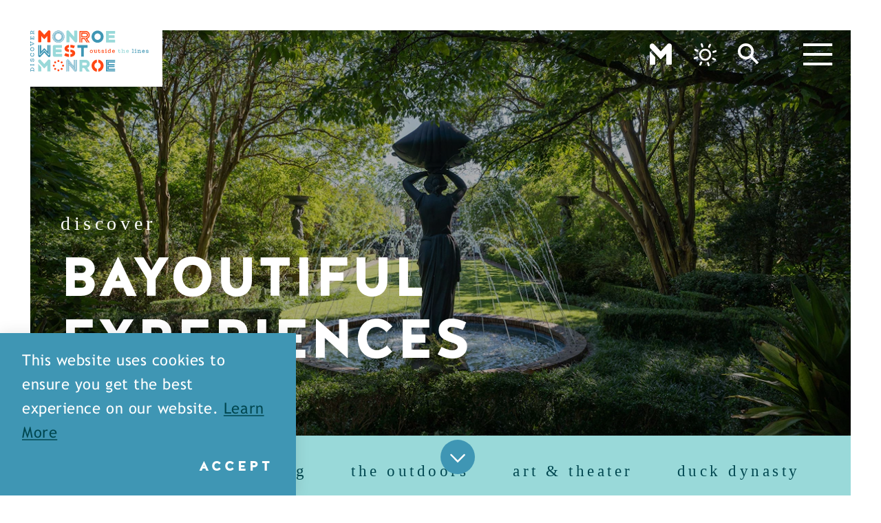

--- FILE ---
content_type: text/html; charset=UTF-8
request_url: https://www.monroe-westmonroe.org/things-to-do/?page=13&gclid=eaiaiqobchmi7oo9yiwu9aivrbggch2tcqjaeaayasaaegkwsfd_bwe
body_size: 44896
content:
<!DOCTYPE html>
<html lang="en-US" class="no-js headerIsOverlapping">
<head>
            
        
    <meta charset="utf-8">
    <meta http-equiv="x-ua-compatible" content="ie=edge">
    <meta name="viewport" content="width=device-width, initial-scale=1.0">
    <meta name="mobile-web-app-capable" content="yes">

        <meta name="theme-color" content="#3f96b4">

        
                                <style>/*! modern-normalize v0.6.0 | MIT License | https://github.com/sindresorhus/modern-normalize */:root{-moz-tab-size:4;-o-tab-size:4;tab-size:4}html{line-height:1.15;-webkit-text-size-adjust:100%}body{margin:0}hr{height:0}abbr[title]{-webkit-text-decoration:underline dotted;text-decoration:underline dotted}b,strong{font-weight:bolder}code,kbd,pre,samp{font-family:SFMono-Regular,Consolas,Liberation Mono,Menlo,monospace;font-size:1em}sub,sup{position:relative;vertical-align:baseline;font-size:75%;line-height:0}sub{bottom:-.25em}sup{top:-.5em}button,input,optgroup,select,textarea{margin:0;font-family:inherit;font-size:100%;line-height:1.15}button,select{text-transform:none}[type=button],[type=reset],[type=submit],button{-webkit-appearance:button}[type=button]::-moz-focus-inner,[type=reset]::-moz-focus-inner,[type=submit]::-moz-focus-inner,button::-moz-focus-inner{padding:0;border-style:none}[type=button]:-moz-focusring,[type=reset]:-moz-focusring,[type=submit]:-moz-focusring,button:-moz-focusring{outline:1px dotted ButtonText}fieldset{padding:.35em .75em .625em}legend{padding:0}progress{vertical-align:baseline}[type=number]::-webkit-inner-spin-button,[type=number]::-webkit-outer-spin-button{height:auto}[type=search]{-webkit-appearance:textfield;outline-offset:-2px}[type=search]::-webkit-search-decoration{-webkit-appearance:none}::-webkit-file-upload-button{-webkit-appearance:button;font:inherit}summary{display:list-item}[hidden]{display:none!important}.critical-fade{opacity:0;width:100%;max-width:100%;-webkit-transition:opacity .5s ease;transition:opacity .5s ease}.is-hidden,.show-for-print{display:none!important}.show-for-sr,.show-on-focus{position:absolute!important;width:1px;height:1px;overflow:hidden;clip:rect(1px 1px 1px 1px);clip:rect(1px,1px,1px,1px);white-space:nowrap}.show-on-focus:active,.show-on-focus:focus{position:static!important;width:auto;height:auto;overflow:visible;clip:auto}*,:after,:before{-webkit-box-sizing:border-box;box-sizing:border-box}html{-webkit-font-smoothing:antialiased;-moz-osx-font-smoothing:grayscale;text-rendering:optimizeLegibility;scroll-behavior:smooth;scroll-padding-top:104px}@media only screen and (min-width:1300px){html:not(.headerIsFloating) html{scroll-padding-top:127px}}@media screen and (prefers-reduced-motion:reduce){html{scroll-behavior:auto}}body{margin:0 auto;background-color:#fff;color:#004750;line-height:1}a>svg,button>svg{pointer-events:none}::-moz-selection{background-color:#3f96b4;color:#fff}::selection{background-color:#3f96b4;color:#fff}@media (hover:hover){a[href^="tel:"]{color:inherit}}blockquote,dd,div,dl,dt,form,li,ol,p,pre,td,th,ul{margin:0;padding:0}p{font-size:inherit;text-rendering:optimizeLegibility}em,i{font-style:italic}em,i,small{line-height:inherit}small{font-size:80%}a{-webkit-transition:color .3s ease;transition:color .3s ease;line-height:inherit;text-decoration:none}a,button{color:currentColor;cursor:pointer}button{margin:0;padding:0;background:transparent;border:none;font-size:inherit;text-transform:none;-webkit-appearance:none;-moz-appearance:none;appearance:none}button[disabled]{opacity:.5}button[disabled],html input[disabled]{cursor:default}img{display:inline-block;vertical-align:middle}img,svg{max-width:100%;height:auto}a img,hr{border:0}hr{margin:1rem auto;border-bottom:1px solid #ccc}dl,ol,ul{list-style-position:outside}li{font-size:inherit}ul{list-style-type:disc}ol,ol ol,ol ul,ul,ul ol,ul ul{margin-left:1.25rem}dl dt{font-weight:700}blockquote{padding:.5625rem 1.25rem 0 1.1875rem;border-left:1px solid #ccc}blockquote,blockquote p{line-height:1.6}cite{display:block;font-size:.8125rem}cite:before{content:"— "}abbr{border-bottom:1px dotted #0a0a0a;color:#0a0a0a;cursor:help}figure{margin:0}code{padding:.125rem .3125rem .0625rem;border:1px solid #ccc;font-weight:400}code,kbd{background-color:#eee;color:#0a0a0a}kbd{margin:0;padding:.125rem .25rem 0;font-family:Consolas,Liberation Mono,Courier,monospace}@-webkit-keyframes spin{0%{-webkit-transform:rotate(0deg);transform:rotate(0deg)}to{-webkit-transform:rotate(359deg);transform:rotate(359deg)}}@keyframes spin{0%{-webkit-transform:rotate(0deg);transform:rotate(0deg)}to{-webkit-transform:rotate(359deg);transform:rotate(359deg)}}@-webkit-keyframes floating{0%{-webkit-transform:translateY(0);transform:translateY(0)}50%{-webkit-transform:translateY(10%);transform:translateY(10%)}to{-webkit-transform:translateY(0);transform:translateY(0)}}@keyframes floating{0%{-webkit-transform:translateY(0);transform:translateY(0)}50%{-webkit-transform:translateY(10%);transform:translateY(10%)}to{-webkit-transform:translateY(0);transform:translateY(0)}}body{display:-webkit-box;display:-ms-flexbox;display:flex;-webkit-box-flex:1;-ms-flex:1 0 auto;flex:1 0 auto;-webkit-box-orient:vertical;-webkit-box-direction:normal;-ms-flex-direction:column;flex-direction:column;width:100%;max-width:100%;overflow-x:hidden}html:not(.ie11) body{min-height:100vh;min-height:calc(var(--vh, 1vh)*100)}.layout--form-max,.layout--wrapper{width:100%;margin-right:auto;margin-left:auto}.layout--form-max{max-width:750px}.layout--summary-max{max-width:712px}.layout--summary-max,.layout--text-max{width:100%;margin-right:auto;margin-left:auto}.layout--text-max{max-width:960px}.layout--author{max-width:1004px}.layout--author,.layout--text-detail{width:100%;margin-right:auto;margin-left:auto}.layout--text-detail{max-width:1150px}.layout--search{max-width:1170px}.layout--quote,.layout--search{width:100%;margin-right:auto;margin-left:auto}.layout--quote{max-width:1320px}.layout--fence-max{max-width:1280px}.layout--fence-max,.layout--wide{width:100%;margin-right:auto;margin-left:auto}.layout--wide{max-width:1590px}.layout--hd{width:100%;margin-right:auto;margin-left:auto;max-width:1920px}.layout--fluid-h,.layout--padded-h{padding-right:.75rem;padding-left:.75rem}@media only screen and (min-width:414px){.layout--fluid-h,.layout--padded-h{padding-right:1.75rem;padding-left:1.75rem}}@media only screen and (min-width:1024px){.layout--fluid-h,.layout--padded-h{padding-right:2.75rem;padding-left:2.75rem}}.layout--fluid-h .layout--fluid-h{padding-right:0;padding-left:0}.layout--fluid-v,.layout--padded-v{padding-top:.75rem;padding-bottom:.75rem}@media only screen and (min-width:414px){.layout--fluid-v,.layout--padded-v{padding-top:1.75rem;padding-bottom:1.75rem}}@media only screen and (min-width:1024px){.layout--fluid-v,.layout--padded-v{padding-top:2.75rem;padding-bottom:2.75rem}}.layout--fluid-v .layout--fluid-v{padding-top:0;padding-bottom:0}.layout--spaced-v{padding-top:6.5rem;padding-bottom:6.5rem}.layout--spaced-v-1{padding-top:1rem;padding-bottom:1rem}.layout--spaced-v-modal{padding-top:3rem;padding-bottom:8rem}.sticky{position:sticky;z-index:1;top:3.125rem;width:100%}@media screen{.bg--dark{color:#fff}.bg--light{color:#004750}}@media screen{.bg--none{--bg-color:transparent;--is-collapsed:0;background-color:transparent}}.bg--lower-none:not(.bg--lower-no-collapse)+.bg--none:not(.bg--no-collapse),.bg--lower-none:not(.bg--lower-no-collapse)+.bg--none:not(.bg--no-collapse)>:first-child.bg--none:not(.bg--no-collapse),.bg--none:not([class*=bg--lower-]):not(.bg--no-collapse)+.bg--none:not(.bg--no-collapse),.bg--none:not([class*=bg--lower-]):not(.bg--no-collapse)+.bg--none:not(.bg--no-collapse)>:first-child.bg--none:not(.bg--no-collapse){--is-collapsed:1;padding-top:0}@media screen{.bg--white{--bg-color:#fff;--is-collapsed:0;background-color:#fff}}.bg--lower-white:not(.bg--lower-no-collapse)+.bg--white:not(.bg--no-collapse),.bg--lower-white:not(.bg--lower-no-collapse)+.bg--white:not(.bg--no-collapse)>:first-child.bg--white:not(.bg--no-collapse),.bg--white:not([class*=bg--lower-]):not(.bg--no-collapse)+.bg--white:not(.bg--no-collapse),.bg--white:not([class*=bg--lower-]):not(.bg--no-collapse)+.bg--white:not(.bg--no-collapse)>:first-child.bg--white:not(.bg--no-collapse){--is-collapsed:1;padding-top:0}@media screen{.bg--welcoming{--bg-color:#004750;--is-collapsed:0;background-color:#004750}}.bg--lower-welcoming:not(.bg--lower-no-collapse)+.bg--welcoming:not(.bg--no-collapse),.bg--lower-welcoming:not(.bg--lower-no-collapse)+.bg--welcoming:not(.bg--no-collapse)>:first-child.bg--welcoming:not(.bg--no-collapse),.bg--welcoming:not([class*=bg--lower-]):not(.bg--no-collapse)+.bg--welcoming:not(.bg--no-collapse),.bg--welcoming:not([class*=bg--lower-]):not(.bg--no-collapse)+.bg--welcoming:not(.bg--no-collapse)>:first-child.bg--welcoming:not(.bg--no-collapse){--is-collapsed:1;padding-top:0}@media screen{.bg--welcoming-75{--bg-color:rgba(0,71,80,0.75);--is-collapsed:0;background-color:rgba(0,71,80,.75)}}.bg--lower-welcoming-75:not(.bg--lower-no-collapse)+.bg--welcoming-75:not(.bg--no-collapse),.bg--lower-welcoming-75:not(.bg--lower-no-collapse)+.bg--welcoming-75:not(.bg--no-collapse)>:first-child.bg--welcoming-75:not(.bg--no-collapse),.bg--welcoming-75:not([class*=bg--lower-]):not(.bg--no-collapse)+.bg--welcoming-75:not(.bg--no-collapse),.bg--welcoming-75:not([class*=bg--lower-]):not(.bg--no-collapse)+.bg--welcoming-75:not(.bg--no-collapse)>:first-child.bg--welcoming-75:not(.bg--no-collapse){--is-collapsed:1;padding-top:0}@media screen{.bg--vibrance{--bg-color:#ff4713;--is-collapsed:0;background-color:#ff4713}}.bg--lower-vibrance:not(.bg--lower-no-collapse)+.bg--vibrance:not(.bg--no-collapse),.bg--lower-vibrance:not(.bg--lower-no-collapse)+.bg--vibrance:not(.bg--no-collapse)>:first-child.bg--vibrance:not(.bg--no-collapse),.bg--vibrance:not([class*=bg--lower-]):not(.bg--no-collapse)+.bg--vibrance:not(.bg--no-collapse),.bg--vibrance:not([class*=bg--lower-]):not(.bg--no-collapse)+.bg--vibrance:not(.bg--no-collapse)>:first-child.bg--vibrance:not(.bg--no-collapse){--is-collapsed:1;padding-top:0}@media screen{.bg--bayoutiful{--bg-color:#3f96b4;--is-collapsed:0;background-color:#3f96b4}}.bg--bayoutiful:not([class*=bg--lower-]):not(.bg--no-collapse)+.bg--bayoutiful:not(.bg--no-collapse),.bg--bayoutiful:not([class*=bg--lower-]):not(.bg--no-collapse)+.bg--bayoutiful:not(.bg--no-collapse)>:first-child.bg--bayoutiful:not(.bg--no-collapse),.bg--lower-bayoutiful:not(.bg--lower-no-collapse)+.bg--bayoutiful:not(.bg--no-collapse),.bg--lower-bayoutiful:not(.bg--lower-no-collapse)+.bg--bayoutiful:not(.bg--no-collapse)>:first-child.bg--bayoutiful:not(.bg--no-collapse){--is-collapsed:1;padding-top:0}@media screen{.bg--hospitality{--bg-color:#99d9d9;--is-collapsed:0;background-color:#99d9d9}}.bg--hospitality:not([class*=bg--lower-]):not(.bg--no-collapse)+.bg--hospitality:not(.bg--no-collapse),.bg--hospitality:not([class*=bg--lower-]):not(.bg--no-collapse)+.bg--hospitality:not(.bg--no-collapse)>:first-child.bg--hospitality:not(.bg--no-collapse),.bg--lower-hospitality:not(.bg--lower-no-collapse)+.bg--hospitality:not(.bg--no-collapse),.bg--lower-hospitality:not(.bg--lower-no-collapse)+.bg--hospitality:not(.bg--no-collapse)>:first-child.bg--hospitality:not(.bg--no-collapse){--is-collapsed:1;padding-top:0}@media screen{.bg--grey-blue{--bg-color:#f2f4f5;--is-collapsed:0;background-color:#f2f4f5}}.bg--collapse,.bg--grey-blue:not([class*=bg--lower-]):not(.bg--no-collapse)+.bg--grey-blue:not(.bg--no-collapse),.bg--grey-blue:not([class*=bg--lower-]):not(.bg--no-collapse)+.bg--grey-blue:not(.bg--no-collapse)>:first-child.bg--grey-blue:not(.bg--no-collapse),.bg--lower-grey-blue:not(.bg--lower-no-collapse)+.bg--grey-blue:not(.bg--no-collapse),.bg--lower-grey-blue:not(.bg--lower-no-collapse)+.bg--grey-blue:not(.bg--no-collapse)>:first-child.bg--grey-blue:not(.bg--no-collapse){--is-collapsed:1;padding-top:0}.bg--logo:before{content:"";position:absolute;top:30%;left:30%;width:40%;height:40%;background-image:url(/svg/logo-white.svg);background-repeat:no-repeat;background-position:100%;background-size:contain}.lobotomize *+*{margin-top:1rem}.lobotomize br{margin:0!important}.lobotomize--level>*+*{margin-top:1rem}.lobotomize--level br{margin:0!important}.autoMargins *{margin-top:1rem}.autoMargins--none *,.autoMargins .visuallyHidden+*,.autoMargins :first-child{margin-top:0}h1,h2,h3,h4,h5,h6{margin:0}.h1{font-family:HalisGR,sans-serif;font-style:normal;font-weight:900;font-size:32.5px;font-size:2.03125rem;letter-spacing:.025em;line-height:1.4;text-transform:none}@media only screen and (min-width:320px) and (max-width:1199px){.h1{font-size:calc(1.989vw + 26.13636px)}}@media only screen and (min-width:1200px){.h1{font-size:50px;font-size:3.125rem}}.h2{font-family:hatch,serif;font-style:normal;font-weight:500;font-size:20px;font-size:1.25rem;letter-spacing:.2em;line-height:1.2;text-transform:lowercase}@media only screen and (min-width:320px) and (max-width:1199px){.h2{font-size:calc(.455vw + 18.54545px)}}@media only screen and (min-width:1200px){.h2{font-size:24px;font-size:1.5rem}}.h3{font-family:HalisGR,sans-serif;font-style:normal;font-weight:900;font-size:27.5px;font-size:1.71875rem;letter-spacing:.01em;line-height:1.53846;text-transform:none}@media only screen and (min-width:320px) and (max-width:1199px){.h3{font-size:calc(.568vw + 25.68182px)}}@media only screen and (min-width:1200px){.h3{font-size:32.5px;font-size:2.03125rem}}.h4{font-family:HalisGR,sans-serif;font-style:normal;font-weight:900;font-size:27.5px;font-size:1.71875rem;letter-spacing:.01em;line-height:1.53846;text-transform:none;font-size:25px;font-size:1.5625rem}@media only screen and (min-width:320px) and (max-width:1199px){.h4{font-size:calc(.568vw + 25.68182px)}}@media only screen and (min-width:1200px){.h4{font-size:32.5px;font-size:2.03125rem}}.h5{font-family:HalisGR,sans-serif;font-style:normal;font-weight:900;font-size:27.5px;font-size:1.71875rem;letter-spacing:.01em;line-height:1.53846;text-transform:none;font-size:24px;font-size:1.5rem}@media only screen and (min-width:320px) and (max-width:1199px){.h5{font-size:calc(.568vw + 25.68182px)}}@media only screen and (min-width:1200px){.h5{font-size:32.5px;font-size:2.03125rem}}.h6{font-family:HalisGR,sans-serif;font-style:normal;font-weight:900;font-size:27.5px;font-size:1.71875rem;letter-spacing:.01em;line-height:1.53846;text-transform:none;font-size:23px;font-size:1.4375rem}@media only screen and (min-width:320px) and (max-width:1199px){.h6{font-size:calc(.568vw + 25.68182px)}}@media only screen and (min-width:1200px){.h6{font-size:32.5px;font-size:2.03125rem}}.text--content{font-family:Trebuchet,sans-serif;font-style:normal;font-weight:400;font-size:20px;font-size:1.25rem;letter-spacing:.025em;line-height:1.63636}@media only screen and (min-width:320px) and (max-width:767px){.text--content{font-size:calc(.446vw + 18.57143px)}}@media only screen and (min-width:768px){.text--content{font-size:22px;font-size:1.375rem}}.text--content h1{font-family:HalisGR,sans-serif;font-style:normal;font-weight:900;font-size:32.5px;font-size:2.03125rem;letter-spacing:.025em;line-height:1.4;text-transform:none}@media only screen and (min-width:320px) and (max-width:1199px){.text--content h1{font-size:calc(1.989vw + 26.13636px)}}@media only screen and (min-width:1200px){.text--content h1{font-size:50px;font-size:3.125rem}}.text--content h2{font-family:hatch,serif;font-style:normal;font-weight:500;font-size:20px;font-size:1.25rem;letter-spacing:.2em;line-height:1.2;text-transform:lowercase}@media only screen and (min-width:320px) and (max-width:1199px){.text--content h2{font-size:calc(.455vw + 18.54545px)}}@media only screen and (min-width:1200px){.text--content h2{font-size:24px;font-size:1.5rem}}.text--content h3{font-family:HalisGR,sans-serif;font-style:normal;font-weight:900;font-size:27.5px;font-size:1.71875rem;letter-spacing:.01em;line-height:1.53846;text-transform:none}@media only screen and (min-width:320px) and (max-width:1199px){.text--content h3{font-size:calc(.568vw + 25.68182px)}}@media only screen and (min-width:1200px){.text--content h3{font-size:32.5px;font-size:2.03125rem}}.text--content h4{font-family:HalisGR,sans-serif;font-style:normal;font-weight:900;font-size:27.5px;font-size:1.71875rem;letter-spacing:.01em;line-height:1.53846;text-transform:none;font-size:25px;font-size:1.5625rem}@media only screen and (min-width:320px) and (max-width:1199px){.text--content h4{font-size:calc(.568vw + 25.68182px)}}@media only screen and (min-width:1200px){.text--content h4{font-size:32.5px;font-size:2.03125rem}}.text--content h5{font-family:HalisGR,sans-serif;font-style:normal;font-weight:900;font-size:27.5px;font-size:1.71875rem;letter-spacing:.01em;line-height:1.53846;text-transform:none;font-size:24px;font-size:1.5rem}@media only screen and (min-width:320px) and (max-width:1199px){.text--content h5{font-size:calc(.568vw + 25.68182px)}}@media only screen and (min-width:1200px){.text--content h5{font-size:32.5px;font-size:2.03125rem}}.text--content h6{font-family:HalisGR,sans-serif;font-style:normal;font-weight:900;font-size:27.5px;font-size:1.71875rem;letter-spacing:.01em;line-height:1.53846;text-transform:none;font-size:23px;font-size:1.4375rem}@media only screen and (min-width:320px) and (max-width:1199px){.text--content h6{font-size:calc(.568vw + 25.68182px)}}@media only screen and (min-width:1200px){.text--content h6{font-size:32.5px;font-size:2.03125rem}}.text--content.text--center li{max-width:-webkit-fit-content;max-width:-moz-fit-content;max-width:fit-content;margin-right:auto;margin-left:auto}.text--content .lobotomize li+li{margin-top:0}.ddOptions__cta,.form__file-cta,.form__file-group,.RLTimePicker input,[type=color],[type=date],[type=datetime-local],[type=datetime],[type=email],[type=month],[type=number],[type=password],[type=search],[type=tel],[type=text],[type=time],[type=url],[type=week],select,textarea{font-family:Trebuchet,sans-serif;font-style:normal;font-weight:400;font-size:22.5px;font-size:1.40625rem;letter-spacing:.025em;line-height:1.55556;text-transform:none;display:block;-webkit-box-sizing:border-box;box-sizing:border-box;width:100%;height:3.5rem;padding:.5rem 0;-webkit-transition:border-color .3s ease;transition:border-color .3s ease;background-color:transparent;border:1px solid transparent;border-bottom-color:#bcbdbf;border-radius:0;color:#004750;-webkit-appearance:none;-moz-appearance:none;appearance:none}textarea{max-width:100%}textarea[rows]{height:auto}input::-webkit-input-placeholder,textarea::-webkit-input-placeholder{color:rgba(0,71,80,.75)}input::-moz-placeholder,textarea::-moz-placeholder{color:rgba(0,71,80,.75)}input:-ms-input-placeholder,textarea:-ms-input-placeholder{color:rgba(0,71,80,.75)}input::-ms-input-placeholder,textarea::-ms-input-placeholder{color:rgba(0,71,80,.75)}input::placeholder,textarea::placeholder{color:rgba(0,71,80,.75)}input:disabled,input[readonly],textarea:disabled,textarea[readonly]{background-color:#e6e6e6;cursor:not-allowed}[type=button],[type=submit]{border:none;border-radius:0;-webkit-appearance:none;-moz-appearance:none;appearance:none}input[type=search]{-webkit-box-sizing:border-box;box-sizing:border-box}[type=checkbox]+label[for],[type=radio]+label[for]{cursor:pointer}[type=file]{width:100%}label{display:block;margin:0}.ddOptions__cta,select{width:100%;height:3.5rem;padding:0 1.5rem 0 0;-webkit-transition:border-color .3s ease,border-color .3s ease,-webkit-box-shadow .5s;transition:border-color .3s ease,border-color .3s ease,-webkit-box-shadow .5s;transition:border-color .3s ease,box-shadow .5s,border-color .3s ease;transition:border-color .3s ease,box-shadow .5s,border-color .3s ease,-webkit-box-shadow .5s;background-color:transparent;background-image:url("data:image/svg+xml;utf8, <svg xmlns='http://www.w3.org/2000/svg' version='1.1' width='32' height='24' viewBox='0 0 32 24'><polygon points='0, 0 32, 0 16, 24' style='fill: currentColor'></polygon></svg>");background-repeat:no-repeat;background-position:right -1rem center;background-size:9px 6px;border:1px solid transparent;border-bottom-color:#bcbdbf;border-radius:0;line-height:1;-moz-appearance:none;appearance:none;background-origin:content-box;-webkit-appearance:none}.ddOptions__cta::-ms-expand,select::-ms-expand{display:none}@media screen and (min-width:0\0){select{background-image:url("[data-uri]")}}select:disabled{background-color:#e6e6e6;cursor:not-allowed}select::-ms-expand{display:none}select[multiple]{height:auto;background-image:none}fieldset{margin:0;padding:0;border:none}table{width:100%;margin-bottom:1rem;border-radius:0;font-family:Trebuchet,sans-serif;font-style:normal;font-weight:400;font-size:20px;font-size:1.25rem;letter-spacing:.025em;line-height:1.63636}@media only screen and (min-width:320px) and (max-width:767px){table{font-size:calc(.446vw + 18.57143px)}}@media only screen and (min-width:768px){table{font-size:22px;font-size:1.375rem}}table tbody,table tfoot,table thead{background-color:#fff;border:1px solid #f9f9f9}table caption{padding:.5rem .625rem .625rem;font-weight:700}table tfoot,table thead{background-color:#eee;color:#000}table tfoot tr,table thead tr{background-color:transparent}table tfoot td,table tfoot th,table thead td,table thead th{padding:.5rem .625rem .625rem;text-align:left}table tbody th,table tfoot td,table tfoot th,table thead td,table thead th{font-family:Trebuchet,sans-serif;font-style:normal;font-weight:400}table tbody td,table tbody th{padding:.5rem .625rem .625rem}table tbody tr:nth-child(2n){background-color:#f9f9f9;border-bottom:0}@media (prefers-reduced-motion:reduce){*{-webkit-transition-duration:.1s!important;transition-duration:.1s!important;-webkit-animation-duration:.1s!important;animation-duration:.1s!important}}.icon{display:inline-block;position:relative;vertical-align:middle;width:1em;max-width:100%;height:1em;fill:currentColor}.icon--back{-webkit-transform:rotate(180deg);transform:rotate(180deg)}.icon--reverse{-webkit-transform:scaleX(-1);transform:scaleX(-1)}.hover-label{position:relative;overflow:visible}.hover-label__label{opacity:0;position:absolute;z-index:2;top:100%;left:50%;width:auto;min-width:-webkit-fit-content;min-width:-moz-fit-content;min-width:fit-content;max-width:120px;padding:.5rem;-webkit-transform:translate(-50%,.125rem);transform:translate(-50%,.125rem);-webkit-transition:opacity .3s ease,-webkit-transform .3s ease;transition:opacity .3s ease,-webkit-transform .3s ease;transition:opacity .3s ease,transform .3s ease;transition:opacity .3s ease,transform .3s ease,-webkit-transform .3s ease;background-color:#3f96b4;color:#fff;text-align:center;pointer-events:none;font-family:Trebuchet,sans-serif;font-style:normal;font-weight:400;letter-spacing:.025em;font-size:18px;font-size:1.125rem;line-height:1}.hover-label__label:before{content:"";display:block;position:absolute;top:-.25rem;left:50%;width:0;height:0;margin-left:-.25rem;border-right:.25rem solid transparent;border-bottom:.3rem solid #3f96b4;border-left:.25rem solid transparent}.hover-label:focus .hover-label__label,.hover-label:hover .hover-label__label{opacity:1;-webkit-transform:translate(-50%,-.25rem);transform:translate(-50%,-.25rem)}.no-js [data-modal-open]{display:none}.modal-is-open body{overflow:hidden}.js [data-modal][hidden]{display:block;visibility:hidden;opacity:0;pointer-events:none}.widget{display:-webkit-box;display:-ms-flexbox;display:flex;-webkit-box-orient:horizontal;-webkit-box-direction:normal;-ms-flex-flow:row wrap;flex-flow:row wrap;width:auto;max-width:1280px;margin:1rem auto}.widget__heading{width:100%;margin:0 1rem 1rem;font-size:1.3rem}body{padding-top:104px}@media only screen and (min-width:1300px){body{padding-top:127px}}@media screen{.headerIsOverlapping body{padding-top:0!important}}.hideHeader body{padding-top:0}.header{display:-webkit-box;display:-ms-flexbox;display:flex;position:absolute;z-index:1000;top:0;left:0;width:100%;height:104px;padding-bottom:0!important;-webkit-transition:height .3s ease,background-color .3s ease,padding .3s ease,-webkit-transform .3s ease,-webkit-box-shadow .3s ease;transition:height .3s ease,background-color .3s ease,padding .3s ease,-webkit-transform .3s ease,-webkit-box-shadow .3s ease;transition:height .3s ease,background-color .3s ease,transform .3s ease,padding .3s ease,box-shadow .3s ease;transition:height .3s ease,background-color .3s ease,transform .3s ease,padding .3s ease,box-shadow .3s ease,-webkit-transform .3s ease,-webkit-box-shadow .3s ease;background-color:#fff;-webkit-box-shadow:0 0 0 transparent;box-shadow:0 0 0 transparent;color:#99d9d9}@media print{.header{position:absolute!important}}.header.isFloating{height:104px;-webkit-box-shadow:0 0 10px rgba(0,0,0,.25);box-shadow:0 0 10px rgba(0,0,0,.25)}.header.isFloating,html:not(.headerIsFloating):not(.headerIsOverlapping) .header{padding-top:0!important}@media only screen and (min-width:1300px){html:not(.headerIsFloating):not(.headerIsOverlapping) .header{height:127px}}html.headerIsOverlapping .header:not(.isFloating){height:104px}@media only screen and (min-width:1300px){html.headerIsOverlapping .header:not(.isFloating){height:191px}}.header__inner,.header__layout{display:-webkit-box;display:-ms-flexbox;display:flex}.header__inner{-ms-flex-preferred-size:auto;flex-basis:auto;-webkit-box-orient:horizontal;-webkit-box-direction:normal;-ms-flex-direction:row;flex-direction:row;-webkit-box-flex:1;-ms-flex-positive:1;flex-grow:1;-ms-flex-negative:1;flex-shrink:1;-ms-flex-wrap:nowrap;-webkit-box-align:center;-ms-flex-align:center;align-items:center;-webkit-box-pack:start;-ms-flex-pack:start;justify-content:flex-start;text-align:left;text-align:start;flex-wrap:nowrap;margin:auto 0;-webkit-transition:height .3s ease;transition:height .3s ease;font-size:0}.header a.show-on-focus{font-family:Trebuchet,sans-serif;font-style:normal;font-weight:400;font-size:20px;font-size:1.25rem;letter-spacing:.025em;line-height:1.63636;position:absolute!important;z-index:1;top:1rem;left:1rem;-webkit-box-flex:0;-ms-flex:none;flex:none;padding:.25rem .5rem;background-color:#fff!important;color:#004750!important}@media only screen and (min-width:320px) and (max-width:767px){.header a.show-on-focus{font-size:calc(.446vw + 18.57143px)}}@media only screen and (min-width:768px){.header a.show-on-focus{font-size:22px;font-size:1.375rem}}.header__button{display:inline-block;-webkit-transition:color .3s ease,font-size .3s ease;transition:color .3s ease,font-size .3s ease;line-height:1;margin-left:16px}@media print{.header__button{display:none}}@media only screen and (min-width:320px) and (max-width:1499px){.header__button{margin-left:calc(1.01695vw + 12.74576px)}}@media only screen and (min-width:1500px){.header__button{margin-left:28px}}.header__button .icon{-webkit-transition:none;transition:none}.header__button--logo{max-width:174px;margin-right:1rem;margin-left:0;-webkit-transition:width .3s ease;transition:width .3s ease}.header__button--logo img{display:inline-block;width:100%;height:auto}.header__button--logo img.is-portrait{width:auto;max-width:none;height:60px}@media only screen and (min-width:1300px){html:not(.headerIsFloating) .header__button--logo{max-width:170px}}.header__button--logo svg{display:inline-block}.header__button--logo path,.header__button--logo rect{-webkit-transition:fill .3s ease;transition:fill .3s ease}@media print{.header__button--logo{display:block}.header__button--logo:after{content:none!important}}.header__button--experience-builder{display:none;position:relative;margin-left:auto;font-size:31px;font-size:1.9375rem}@media only screen and (min-width:414px){.header__button--experience-builder{display:inline-block}}@media only screen and (min-width:1300px){html:not(.headerIsFloating) .header__button--experience-builder{font-size:35px;font-size:2.1875rem}}.header__button--experience-builder svg{width:1.02857em}.header__button--experience-builder:hover{color:#ff4713!important}.header__button--saved{font-size:31px;font-size:1.9375rem}.header__button--saved .saved-counter__count{font-family:Trebuchet,sans-serif;font-style:normal;font-weight:400;font-size:20px;font-size:1.25rem;letter-spacing:.025em;line-height:1.63636;line-height:1;margin-top:0;color:#3f96b4;font-size:1rem!important}@media only screen and (min-width:320px) and (max-width:767px){.header__button--saved .saved-counter__count{font-size:calc(.446vw + 18.57143px)}}@media only screen and (min-width:768px){.header__button--saved .saved-counter__count{font-size:22px;font-size:1.375rem}}@media only screen and (min-width:1300px){html:not(.headerIsFloating) .header__button--saved{font-size:35px;font-size:2.1875rem}html:not(.headerIsFloating) .header__button--saved .saved-counter__count{font-size:1.125rem!important}}.header__button--search{font-size:31px;font-size:1.9375rem}@media only screen and (min-width:1300px){html:not(.headerIsFloating) .header__button--search{font-size:35px;font-size:2.1875rem}}.header__button--weather{position:relative;top:3px}.header__button--weather canvas{max-width:45px;height:auto}@media only screen and (min-width:1300px){html:not(.headerIsFloating) .header__button--weather{top:1px}html:not(.headerIsFloating) .header__button--weather canvas{max-width:50px}}@media only screen and (max-width:479px){.header__button--weather{display:none}}.header__button--menu{font-size:32px;font-size:2rem;color:#004750}@media only screen and (min-width:1300px){html:not(.headerIsFloating) .header__button--menu{font-size:40px;font-size:2.5rem}}.header__button--menu svg{width:1.33333em}@media only screen and (min-width:768px){.header__button--menu{margin-left:4rem}}.header.isFloating{opacity:0;position:fixed;-webkit-transform:translateY(-100%);transform:translateY(-100%)}.header.isFloating.scrolled--down{opacity:1;-webkit-transform:translateY(0);transform:translateY(0)}@media only screen and (min-width:520px){.header.isFloating.scrolled--down{opacity:0;-webkit-transform:translateY(-100%);transform:translateY(-100%)}}.header.isFloating.scrolled--up{opacity:1;-webkit-transform:translateY(0);transform:translateY(0)}.header.isFloating .header__button--logo,html:not(.headerIsOverlapping) .header .header__button--logo{padding:0}.header.isFloating .header__button--logo img.is-portrait,html:not(.headerIsOverlapping) .header .header__button--logo img.is-portrait{height:61px}.header.isFloating .header__button:hover,html:not(.headerIsOverlapping) .header .header__button:hover{color:#ff4713}.headerIsOverlapping .header:not(.isFloating){background-color:transparent;-webkit-box-shadow:none;box-shadow:none}.headerIsOverlapping .header:not(.isFloating) .header__inner{margin:0 0 auto}.headerIsOverlapping .header:not(.isFloating) .header__button{-webkit-transform:translateY(-.5rem);transform:translateY(-.5rem);background-color:transparent;color:#fff}@media only screen and (min-width:1300px){.headerIsOverlapping .header:not(.isFloating) .header__button{-webkit-transform:translateY(-.75rem);transform:translateY(-.75rem)}}.headerIsOverlapping .header:not(.isFloating) .header__button:hover{color:#ff4713}.headerIsOverlapping .header:not(.isFloating) .header__button--logo{max-width:192px;padding:0 20px 22px 0;-webkit-transform:none;transform:none;-webkit-transition:width .3s ease,padding .3s ease;transition:width .3s ease,padding .3s ease;background-color:#fff}.headerIsOverlapping .header:not(.isFloating) .header__button--logo img.is-portrait{height:82px}@media only screen and (min-width:1300px){.headerIsOverlapping .header:not(.isFloating) .header__button--logo{max-width:347px;padding:0 38px 41px 0;-webkit-transform:none;transform:none}.headerIsOverlapping .header:not(.isFloating) .header__button--logo img.is-portrait{height:110px}}.headerIsOverlapping .header:not(.isFloating) .header__button--experience-builder:hover{color:#ff4713!important}.headerIsOverlapping .header:not(.isFloating) .header__button--menu{margin-right:1.625rem}.headerIsOverlapping .header:not(.isFloating) .header__button--saved .saved-counter__count{margin-top:-1px;color:#fff}.headerIsOverlapping .header:not(.isFloating) .header__button--saved:hover .saved-counter__count{color:#ff4713}.saved-counter__link{display:block;opacity:0;position:relative;-webkit-transform:scale(0);transform:scale(0);-webkit-transition:opacity .5s ease,-webkit-transform .5s ease;transition:opacity .5s ease,-webkit-transform .5s ease;transition:transform .5s ease,opacity .5s ease;transition:transform .5s ease,opacity .5s ease,-webkit-transform .5s ease}.saved-counter.is-showing .saved-counter__link{opacity:1;-webkit-transform:scale(1);transform:scale(1)}.saved-counter__count{position:absolute;top:50%;left:50%;-webkit-transform:translate(-50%,-50%);transform:translate(-50%,-50%)}</style>
                <link rel="stylesheet" media="print"
              href="/dist/styles/main.min.1742227329.css"
              onload="this.media='all'">
    
                    <style>
        :root {
            --aos-duration: 500ms;
            --aos-delay: 100ms;
            --marquee-time: 300s;
        }
    </style>

        
            
            <!-- HEAD ANALYTICS -->
        <!-- Google tag (gtag.js) -->
<script async src="https://www.googletagmanager.com/gtag/js?id=AW-987787070"></script>
<script>
  window.dataLayer = window.dataLayer || [];
  function gtag(){dataLayer.push(arguments);}
  gtag('js', new Date());

  gtag('config', 'AW-987787070');
</script>

<!-- Start Datafy Pixel Snippet -->
<script>
!function(e,t,n,p,a,o,s){e[p]||((a=e[p]=function(){a.process?a.process.apply(a,arguments):a.queue.push(arguments)}).queue=[],a.t=+new Date,(o=t.createElement(n)).async=1,o.src=https://pxl.datafyhq.com/js/pxl.js?t=+864e5*Math.ceil(new Date/864e5),(s=t.getElementsByTagName(n)[0]).parentNode.insertBefore(o,s))}(window,document,"script","opix"),opix("init","LA-DIS-001"),opix("event","pageload");
</script>
<!-- End Datafy Pixel Snippet -->

<script src="//action.dstillery.com/orbserv/nsjs?adv=cl176539028772730&ns=9546&nc=VisitMonroeSV&ncv=65&dstOrderId=[OrderId]&dstOrderAmount=[OrderAmount]" type="text/javascript"></script><noscript><img width="1" height="1" src="//action.dstillery.com/orbserv/nspix?adv=cl176539028772730&ns=9546&nc=VisitMonroeSV&ncv=65&dstOrderId=[OrderId]&dstOrderAmount=[OrderAmount]" /></noscript>

        
            <title>Things to Do | Discover Monroe West Monroe</title>
<script>dl = [];
(function(w,d,s,l,i){w[l]=w[l]||[];w[l].push({'gtm.start':
new Date().getTime(),event:'gtm.js'});var f=d.getElementsByTagName(s)[0],
j=d.createElement(s),dl=l!='dataLayer'?'&l='+l:'';j.async=true;j.src=
'//www.googletagmanager.com/gtm.js?id='+i+dl;f.parentNode.insertBefore(j,f);
})(window,document,'script','dl','GTM-NWKJKVK');
</script><meta name="keywords" content="hotels, travel, dining, restaurants, events, places to stay, attractions, things to do, weddings, sports, music, nightlife, meetings,monroe west monroe,louisiana">
<meta name="description" content="Immerse yourself in a picture-perfect southern getaway when you explore Monroe and West Monroe. From antique stores bursting with nostalgia to fresh outdoor spaces, there&#039;s plenty to discover in our community.">
<meta name="referrer" content="no-referrer-when-downgrade">
<meta name="robots" content="all">
<meta content="62476696715" property="fb:profile_id">
<meta content="en_US" property="og:locale">
<meta content="Discover Monroe West Monroe" property="og:site_name">
<meta content="website" property="og:type">
<meta content="https://www.monroe-westmonroe.org/things-to-do/" property="og:url">
<meta content="Things to Do | Discover Monroe West Monroe" property="og:title">
<meta content="Immerse yourself in a picture-perfect southern getaway when you explore Monroe and West Monroe. From antique stores bursting with nostalgia to fresh outdoor spaces, there&#039;s plenty to discover in our community." property="og:description">
<meta content="https://www.monroe-westmonroe.org/imager/cmsimages/447953/Miss_LA_Coke-3-smaller_f3d16ce49085e8c1ec9ff9aceaf35eb5.jpg" property="og:image">
<meta content="1200" property="og:image:width">
<meta content="630" property="og:image:height">
<meta content="Things to Do" property="og:image:alt">
<meta content="https://www.youtube.com/user/MWMcvb" property="og:see_also">
<meta content="https://www.instagram.com/discovermonroewestmonroe/" property="og:see_also">
<meta content="https://twitter.com/MonroeWMonroe" property="og:see_also">
<meta content="https://www.facebook.com/DiscoverMonroeWestMonroe" property="og:see_also">
<meta name="twitter:card" content="summary_large_image">
<meta name="twitter:site" content="@MonroeWestMonroe">
<meta name="twitter:creator" content="@MonroeWestMonroe">
<meta name="twitter:title" content="Things to Do | Discover Monroe West Monroe">
<meta name="twitter:description" content="Immerse yourself in a picture-perfect southern getaway when you explore Monroe and West Monroe. From antique stores bursting with nostalgia to fresh outdoor spaces, there&#039;s plenty to discover in our community.">
<meta name="twitter:image" content="https://www.monroe-westmonroe.org/imager/cmsimages/447953/Miss_LA_Coke-3-smaller_9886afe243445994c949acab44929562.jpg">
<meta name="twitter:image:width" content="800">
<meta name="twitter:image:height" content="418">
<meta name="twitter:image:alt" content="Things to Do">
<link href="https://www.monroe-westmonroe.org/things-to-do/" rel="canonical">
<link href="https://www.monroe-westmonroe.org/" rel="home">
<link type="text/plain" href="https://www.monroe-westmonroe.org/humans.txt" rel="author"></head>
<body role="document"><noscript><iframe src="//www.googletagmanager.com/ns.html?id=GTM-NWKJKVK"
height="0" width="0" style="display:none;visibility:hidden"></iframe></noscript>


    <!-- TOP BODY ANALYTICS -->
    

    

    <div class="header layout--padded-h layout--padded-v" data-float-distance="300">
    <div class="header__layout layout--wrapper">
                <a href="#main" class="show-on-focus">Skip to content</a>
        <div class="header__inner">

                                    <a href="https://www.monroe-westmonroe.org/"
               class="header__button header__button--logo"
               aria-label="Home"
            ><img src="/svg/logo.svg" width="565" height="196" alt="logo" class="is-landscape"></a>

                        <button class="header__button header__button--experience-builder"
                    data-modal-open="experience-builder"
                    aria-label="Toggle the Experience Builder"
            ><svg class="icon icon-monroe-m"
                                                aria-label="Stylized letter M"
                                role="image"
            ><use href="#monroe-m"></use></svg></button>

                        
                            <a href="/weather-in-monroe-west-monroe/"
               hidden
               class="weather-icon hover-label header__button header__button--weather"
               data-weather-icon
               data-weather-icon-color="#99d9d9"
               data-weather-icon-width="45"
               data-weather-icon-height="35"
               aria-label="Current weather is Few clouds - Read more about weather">
                <div class="hover-label__label">
                    50°F
                                    </div>
            </a>
            
                        

<div class="saved-counter header__button header__button--saved is-hidden" data-saved-counter>
            <a href="/trip-builder/"
           class="saved-counter__link hover-label"
           tabindex="-1"           aria-label="0 Saved Items"><svg class="icon icon-heart"
                                                aria-label="heart icon"
                                role="image"
            ><use href="#heart"></use></svg><div class="saved-counter__count" data-saved-count>00</div>
            <div class="saved-counter__label hover-label__label">Saved</div>
        </a>
    </div>

                        <button
                class="header__button header__button--search"
                aria-label="Toggle the Site Search"
                data-modal-open="quick-search"
            ><svg class="icon icon-search"
                                                aria-label="search icon"
                                role="image"
            ><use href="#search"></use></svg></button>

                        <button class="header__button header__button--menu"
                    data-modal-open="main-nav"><svg class="icon icon-hamburger"
                                                aria-label="Menu icon"
                                role="image"
            ><use href="#hamburger"></use></svg></button>
        </div>
    </div>
</div>

    

<div
    class="modal modal--nav nav bg--bayoutiful bg--dark bg--no-collapse"
        data-modal="main-nav"
    data-modal-auto    role="dialog"
    aria-modal="true"
    hidden
>
    <div class="modal__inner" data-modal-focus>
                            <h1 class="show-for-sr">Navigation</h1>
        
                
                <div class="modal__content nav__content">

            
                                <div class="nav__wrapper bg--welcoming">

                <div class="nav__main bg--dark bg--welcoming layout--fluid-v layout--fluid-h">

                        <a href="https://www.monroe-westmonroe.org/" class="nav__logo logo--modal" aria-label="Home">
                <!DOCTYPE svg PUBLIC "-//W3C//DTD SVG 1.1//EN" "http://www.w3.org/Graphics/SVG/1.1/DTD/svg11.dtd">
<svg width="100%" height="100%" viewBox="0 0 565 196" version="1.1" xmlns="http://www.w3.org/2000/svg" xmlns:xlink="http://www.w3.org/1999/xlink" xml:space="preserve" xmlns:serif="http://www.serif.com/" style="fill-rule:evenodd;clip-rule:evenodd;stroke-linejoin:round;stroke-miterlimit:2;">
    <g>
        <g>
            <g>
                <path d="M291.6,106.8c-5.1,0 -7.1,-3.3 -7.1,-7.1c0,-3.8 2,-7.1 7.1,-7.1c5.1,0 7.1,3.4 7.1,7.1c0,3.7 -2.1,7.1 -7.1,7.1Zm0,-11.4c-3.1,0 -4.5,1.9 -4.5,4.3c0,2.4 1.4,4.3 4.5,4.3c3.1,0 4.5,-1.9 4.5,-4.3c-0.1,-2.4 -1.4,-4.3 -4.5,-4.3Z" style="fill:#ff4713;fill-rule:nonzero;"/>
                <path d="M315.9,106.5c-0.4,0 -0.6,-0.2 -0.6,-0.5l-0.7,-2.6l-0.2,0c-0.6,2.5 -2.6,3.4 -4.5,3.4c-3,0 -4.2,-2 -4.2,-4l-0,-7.1l-2.1,0c-0.3,0 -0.5,-0.2 -0.5,-0.5l-0,-1.8c-0,-0.3 0.2,-0.5 0.5,-0.5l4.3,0c0.3,0 0.5,0.2 0.5,0.5l-0,8.5c-0,1.2 1.1,1.9 2.4,1.9c1.7,0 3.7,-1.2 3.7,-3.5l-0,-4.6l-2.2,0c-0.3,0 -0.5,-0.2 -0.5,-0.5l-0,-1.8c-0,-0.3 0.2,-0.5 0.5,-0.5l4.4,0c0.3,0 0.5,0.2 0.5,0.5l-0,8.5l1.1,4c0.1,0.4 -0.1,0.6 -0.4,0.6l-2,0Z" style="fill:#ff4713;fill-rule:nonzero;"/>
                <path d="M332.3,99c0,-0.2 0.1,-0.3 0.4,-0.3l1.3,0c0.2,0 0.3,0.1 0.3,0.3l0,2.6c0,4.1 -2.5,5.3 -4.9,5.3c-2.6,0 -4.6,-1.5 -4.6,-4.7l0,-6.4l-1.8,0c-0.4,0 -0.5,-0.1 -0.5,-0.5l0,-1.1c0,-0.2 0.1,-0.3 0.2,-0.4l3.4,-3.7c0.1,-0.1 0.2,-0.2 0.3,-0.2l0.7,0c0.2,0 0.3,0.1 0.3,0.4l0,2.7l6,0c0.2,0 0.3,0.1 0.3,0.3l0,2.2c0,0.2 -0.1,0.3 -0.3,0.3l-6,0l0,6c0,1.7 1.1,2.3 2.4,2.3c1.4,0 2.5,-0.7 2.5,-2.4l0,-2.7Z" style="fill:#ff4713;fill-rule:nonzero;"/>
                <path d="M350.8,98c-0.1,0 -0.1,0 -0.2,-0.1c-0.8,-1.9 -2.8,-2.7 -4.7,-2.7c-1.9,0 -2.9,0.7 -2.9,1.8c0,1.3 1.8,1.5 4.1,1.7c2.8,0.3 5,1.2 5,3.7c0,2.7 -2.5,4.5 -5.8,4.5c-2.6,0 -4.5,-0.8 -5.8,-1.8c-0.1,-0.1 -0.2,-0.2 -0.2,-0.3l0,-3.2c0,-0.1 0,-0.2 0.1,-0.2l0.6,-0.2c0.1,0 0.1,0 0.2,0.1c0.8,2 2.9,3 5,3c2,0 3.1,-0.7 3.1,-1.9c0,-1.2 -1.6,-1.3 -3.7,-1.5c-2.7,-0.2 -5.5,-0.9 -5.5,-3.8c0,-2.5 2,-4.4 5.4,-4.4c2.7,0 4.6,0.8 5.9,1.7c0.1,0.1 0.1,0.1 0.1,0.2l0,3c0,0.1 -0.1,0.1 -0.2,0.2l-0.5,0.2Z" style="fill:#ff4713;fill-rule:nonzero;"/>
                <path d="M357.8,106.5c-0.3,0 -0.4,-0.1 -0.4,-0.5l0,-1.8c0,-0.3 0.1,-0.5 0.5,-0.5l2.2,0l0,-8l-2.4,0c-0.4,0 -0.5,-0.1 -0.5,-0.5l0,-1.8c0,-0.3 0.2,-0.5 0.4,-0.5l4.5,0c0.4,0 0.6,0.3 0.6,0.6l0,10.1l2.1,0c0.4,0 0.5,0.1 0.5,0.5l0,1.8c0,0.3 -0.2,0.5 -0.4,0.5l-7.1,0l-0,0.1Zm3.4,-15.3c-1.1,0 -2.1,-0.8 -2.1,-2c-0,-1.2 1,-2 2.1,-2c1.2,0 2.1,0.8 2.1,2c-0,1.2 -1,2 -2.1,2Z" style="fill:#ff4713;fill-rule:nonzero;"/>
                <path d="M383,106.5c-0.4,0 -0.5,-0.2 -0.6,-0.5l-1.1,-2.7l-0.2,0c-0.6,2.2 -2.6,3.5 -5,3.5c-3,0 -6.1,-2.1 -6.1,-7.1c0,-4.8 3.3,-7.1 6.2,-7.1c2.5,0 4.3,1.5 4.8,3.2l0.2,0l0,-5.5l-3.3,0c-0.4,0 -0.5,-0.1 -0.5,-0.5l0,-1.8c0,-0.3 0.2,-0.5 0.4,-0.5l5.6,0c0.3,0 0.4,0.2 0.4,0.5l0,14.4l1.4,3.4c0.2,0.4 -0.1,0.6 -0.4,0.6l-1.8,0l0,0.1Zm-1.7,-6.7c0,-2.4 -1.8,-4.2 -4.4,-4.2c-2.6,-0 -4,2.2 -4,4.2c0,2.5 1.6,4.3 4.2,4.2c2.1,-0 4.2,-1.9 4.2,-4.2Z" style="fill:#ff4713;fill-rule:nonzero;"/>
                <path d="M403.1,104.5c0,0.1 0,0.2 -0.1,0.3c-1.2,1.1 -3.1,2 -5.5,2c-3.7,0 -7.1,-2.3 -7.1,-7.1c0,-4.5 3.1,-7 6.9,-7c4,0 6.3,2.6 6.3,6.1l0,1.3c0,0.2 -0.2,0.4 -0.4,0.4l-9.9,0c0.2,2.5 2.3,3.6 4.5,3.6c1.8,0 3.5,-0.7 4.4,-2c0.1,-0.1 0.1,-0.1 0.2,-0.1l0.6,0.2c0.1,0.1 0.1,0.1 0.1,0.2l0,2.1Zm-2.1,-5.9c0,-2.1 -1.6,-3.2 -3.8,-3.2c-2.5,0 -3.7,1.4 -4,3.2l7.8,0Z" style="fill:#ff4713;fill-rule:nonzero;"/>
            </g>
        </g>
        <g>
            <g>
                <path d="M428.4,99c-0,-0.2 0.1,-0.3 0.4,-0.3l1.3,0c0.2,0 0.3,0.1 0.3,0.3l-0,2.6c-0,4.1 -2.5,5.3 -4.9,5.3c-2.6,0 -4.6,-1.5 -4.6,-4.7l-0,-6.4l-1.7,0c-0.4,0 -0.5,-0.1 -0.5,-0.5l-0,-1.1c-0,-0.2 0.1,-0.3 0.2,-0.4l3.4,-3.7c0.1,-0.1 0.2,-0.2 0.3,-0.2l0.7,0c0.2,0 0.3,0.1 0.3,0.4l-0,2.7l6,0c0.2,0 0.3,0.1 0.3,0.3l-0,2.2c-0,0.2 -0.1,0.3 -0.3,0.3l-6,0l-0,6c-0,1.7 1.1,2.3 2.4,2.3c1.4,0 2.5,-0.7 2.5,-2.4l-0,-2.7l-0.1,0Z" style="fill:#99d9d9;fill-rule:nonzero;"/>
                <path d="M445.4,106.5c-0.3,0 -0.5,-0.2 -0.5,-0.5l-0,-1.8c-0,-0.3 0.2,-0.5 0.5,-0.5l2,0l-0,-6.2c-0,-1.2 -1.2,-1.9 -2.6,-1.9c-1.9,0 -4.1,1.2 -4.1,3.5l-0,4.6l1.8,0c0.3,0 0.5,0.2 0.5,0.5l-0,1.8c-0,0.3 -0.2,0.5 -0.5,0.5l-6.7,0c-0.3,0 -0.5,-0.2 -0.5,-0.5l-0,-1.8c-0,-0.3 0.2,-0.5 0.5,-0.5l2.2,0l-0,-13.3l-2.3,0c-0.4,0 -0.5,-0.1 -0.5,-0.5l-0,-1.8c-0,-0.3 0.2,-0.5 0.4,-0.5l4.5,0c0.4,0 0.5,0.2 0.5,0.4l-0,8l0.3,0c0.7,-2.4 2.6,-3.5 4.6,-3.5c2.9,0 4.5,1.7 4.5,4.1l-0,7l2.1,0c0.3,0 0.5,0.2 0.5,0.5l-0,1.8c-0,0.3 -0.2,0.5 -0.5,0.5l-6.7,0l-0,0.1Z" style="fill:#99d9d9;fill-rule:nonzero;"/>
                <path d="M469.9,104.5c-0,0.1 -0,0.2 -0.1,0.3c-1.2,1.1 -3.1,2 -5.5,2c-3.7,0 -7.1,-2.3 -7.1,-7.1c-0,-4.5 3.1,-7 6.9,-7c4,0 6.3,2.6 6.3,6.1l-0,1.3c-0,0.2 -0.2,0.4 -0.4,0.4l-10,0c0.2,2.5 2.3,3.6 4.5,3.6c1.8,0 3.5,-0.7 4.4,-2c0.1,-0.1 0.1,-0.1 0.2,-0.1l0.6,0.2c0.1,0.1 0.1,0.1 0.1,0.2l0,2.1l0.1,0Zm-2.1,-5.9c0,-2.1 -1.6,-3.2 -3.8,-3.2c-2.5,0 -3.7,1.4 -4,3.2l7.8,0Z" style="fill:#99d9d9;fill-rule:nonzero;"/>
            </g>
        </g>
        <g>
            <path d="M486.1,106.5c-0.3,0 -0.4,-0.1 -0.4,-0.5l0,-1.8c0,-0.3 0.1,-0.5 0.5,-0.5l2.2,0l0,-13.3l-2.4,0c-0.4,0 -0.5,-0.1 -0.5,-0.5l0,-1.8c0,-0.3 0.2,-0.5 0.4,-0.5l4.5,0c0.4,0 0.6,0.3 0.6,0.6l0,15.4l2.2,0c0.4,0 0.5,0.1 0.5,0.5l0,1.8c0,0.3 -0.2,0.5 -0.4,0.5l-7.2,0l-0,0.1Z" style="fill:#3f96b4;fill-rule:nonzero;"/>
            <path d="M499.2,106.5c-0.3,0 -0.4,-0.1 -0.4,-0.5l0,-1.8c0,-0.3 0.1,-0.5 0.5,-0.5l2.2,0l0,-8l-2.4,0c-0.4,0 -0.5,-0.1 -0.5,-0.5l0,-1.8c0,-0.3 0.2,-0.5 0.4,-0.5l4.5,0c0.4,0 0.6,0.3 0.6,0.6l0,10.1l2.1,0c0.4,0 0.5,0.1 0.5,0.5l0,1.8c0,0.3 -0.2,0.5 -0.4,0.5l-7.1,0l-0,0.1Zm3.4,-15.3c-1.1,0 -2.1,-0.8 -2.1,-2c0,-1.2 1,-2 2.1,-2c1.2,0 2.1,0.8 2.1,2c-0,1.2 -0.9,2 -2.1,2Z" style="fill:#3f96b4;fill-rule:nonzero;"/>
            <path d="M521.6,106.5c-0.3,0 -0.5,-0.2 -0.5,-0.5l0,-1.8c0,-0.3 0.2,-0.5 0.5,-0.5l2,0l0,-6.2c0,-1.3 -1.2,-1.9 -2.6,-1.9c-1.8,0 -4,1.1 -4,3.5l0,4.6l1.8,0c0.3,0 0.5,0.2 0.5,0.5l0,1.8c0,0.3 -0.2,0.5 -0.5,0.5l-6.7,0c-0.3,0 -0.5,-0.2 -0.5,-0.5l0,-1.8c0,-0.3 0.2,-0.5 0.5,-0.5l2.2,0l0,-8l-2.3,0c-0.4,0 -0.5,-0.1 -0.5,-0.5l0,-1.8c0,-0.3 0.2,-0.5 0.4,-0.5l4,0c0.4,0 0.5,0.2 0.5,0.4l0.3,2.7l0.2,0c0.7,-2.4 2.7,-3.5 4.7,-3.5c2.9,0 4.5,1.7 4.5,4.1l0,7l2.1,0c0.3,0 0.5,0.2 0.5,0.5l0,1.8c0,0.3 -0.2,0.5 -0.5,0.5l-6.6,0l0,0.1Z" style="fill:#3f96b4;fill-rule:nonzero;"/>
            <path d="M546.1,104.5c0,0.1 0,0.2 -0.1,0.3c-1.2,1.1 -3.1,2 -5.5,2c-3.7,0 -7.1,-2.3 -7.1,-7.1c0,-4.5 3.1,-7 6.9,-7c4,0 6.3,2.6 6.3,6.1l0,1.3c0,0.2 -0.2,0.4 -0.4,0.4l-9.9,0c0.2,2.5 2.3,3.6 4.5,3.6c1.8,0 3.5,-0.7 4.4,-2c0.1,-0.1 0.1,-0.1 0.2,-0.1l0.6,0.2c0.1,0.1 0.1,0.1 0.1,0.2l0,2.1Zm-2.1,-5.9c0,-2.1 -1.6,-3.2 -3.8,-3.2c-2.5,0 -3.7,1.4 -4,3.2l7.8,0Z" style="fill:#3f96b4;fill-rule:nonzero;"/>
            <path d="M563.1,98c-0.1,0 -0.1,0 -0.2,-0.1c-0.8,-1.9 -2.8,-2.7 -4.7,-2.7c-1.9,0 -2.9,0.7 -2.9,1.8c0,1.3 1.8,1.5 4.1,1.7c2.8,0.3 5,1.2 5,3.7c0,2.7 -2.5,4.5 -5.8,4.5c-2.6,0 -4.5,-0.8 -5.8,-1.8c-0.1,-0.1 -0.2,-0.2 -0.2,-0.3l0,-3.2c0,-0.1 0,-0.2 0.1,-0.2l0.6,-0.2c0.1,0 0.1,0 0.2,0.1c0.8,2 2.9,3 5,3c2,0 3.1,-0.7 3.1,-1.9c0,-1.2 -1.6,-1.3 -3.7,-1.5c-2.7,-0.2 -5.5,-0.9 -5.5,-3.8c0,-2.5 2,-4.4 5.4,-4.4c2.7,0 4.6,0.8 5.9,1.7c0.1,0.1 0.1,0.1 0.1,0.2l0,3c0,0.1 -0.1,0.1 -0.2,0.2l-0.5,0.2Z" style="fill:#3f96b4;fill-rule:nonzero;"/>
        </g>
        <g>
            <path d="M18.2,194.1c0,0.3 -0.1,0.4 -0.4,0.4l-1.8,0c-0.3,0 -0.4,-0.1 -0.4,-0.4l0,-2.4l-12.6,0l0,2.4c0,0.3 -0.1,0.4 -0.4,0.4l-1.8,0c-0.3,0 -0.4,-0.1 -0.4,-0.4l0,-8.1c0,-2.6 0.6,-4.5 1.6,-6c1.6,-2.5 4.2,-3.8 7.3,-3.8c3,0 5.6,1.2 7.3,3.6c1.1,1.5 1.7,3.5 1.7,6.2l0,8.1l-0.1,0Zm-2.7,-8.7c0,-1.7 -0.4,-3 -1.2,-4c-1,-1.4 -2.7,-2.5 -5.1,-2.5c-2.5,0 -4.1,1.1 -5,2.5c-0.8,1 -1.2,2.3 -1.2,4l0,3.6l12.5,0l0,-3.6Z" style="fill:#3f96b4;fill-rule:nonzero;"/>
            <path d="M18.2,167c0,0.3 -0.1,0.4 -0.4,0.4l-1.8,0c-0.3,0 -0.4,-0.1 -0.4,-0.4l0,-2.4l-12.6,0l0,2.4c0,0.3 -0.1,0.4 -0.4,0.4l-1.8,0c-0.3,0 -0.4,-0.1 -0.4,-0.4l0,-7.5c0,-0.3 0.1,-0.4 0.4,-0.4l1.8,0c0.3,0 0.4,0.1 0.4,0.4l0,2.4l12.5,0l0,-2.4c0,-0.3 0.1,-0.4 0.4,-0.4l1.8,0c0.3,0 0.4,0.1 0.4,0.4l0,7.5l0.1,0Z" style="fill:#3f96b4;fill-rule:nonzero;"/>
            <path d="M6.3,135.1c0.1,0.2 0,0.3 -0.2,0.3c-2.2,0.7 -3.6,2.9 -3.6,5.7c0,2.6 1,4.3 2.7,4.3c2.1,0 2.4,-2.2 2.6,-4.8c0.3,-3.2 0.6,-6.9 4.7,-6.9c2.9,0 5.9,2.1 5.9,7c0,3.1 -0.8,5.6 -2.3,7.4c-0.1,0.1 -0.2,0.2 -0.4,0.2l-3.4,0c-0.2,0 -0.3,-0.1 -0.3,-0.2l-0.3,-0.8c0,-0.1 0,-0.3 0.2,-0.3c3,-0.7 3.8,-3.5 3.8,-6.2c0,-3 -1.2,-4.4 -3,-4.4c-1.9,0 -2.1,2.3 -2.3,4.8c-0.3,3.2 -0.8,6.9 -5,6.9c-3.4,-0.1 -5.4,-2.7 -5.4,-7.2c0,-2 0.5,-4.7 2.3,-6.6c0.1,-0.1 0.2,-0.1 0.3,-0.1l3.1,0c0.2,0 0.3,0.1 0.3,0.2l0.3,0.7Z" style="fill:#3f96b4;fill-rule:nonzero;"/>
            <path d="M15.2,107.4c0.2,0 0.3,0 0.4,0.1c1.1,0.9 2.9,3.6 2.9,7.6c0,5.4 -3.2,9.2 -9.3,9.2c-5.8,0 -9.3,-3.7 -9.3,-9.4c0,-4.2 2.2,-6.6 2.8,-7.3c0.2,-0.2 0.3,-0.2 0.5,-0.2l3.8,0c0.2,0 0.3,0.1 0.3,0.2l0.3,0.8c0.1,0.2 -0.1,0.3 -0.2,0.4c-3.4,0.6 -4.7,3.1 -4.7,6.2c-0,3.3 1.7,6.6 6.3,6.6c4.6,0 6.4,-3.2 6.4,-6.5c-0,-3.5 -1.4,-5.9 -3.7,-6.7c-0.1,-0.1 -0.2,-0.1 -0.2,-0.2l0.1,-0.6c-0,-0.1 0.1,-0.2 0.2,-0.2l3.4,0Z" style="fill:#3f96b4;fill-rule:nonzero;"/>
            <path d="M9.3,98.7c-6,0 -9.3,-3.9 -9.3,-9.3c0,-5.4 3.2,-9.3 9.3,-9.3c6.1,0 9.3,3.9 9.3,9.3c-0.1,5.4 -3.3,9.3 -9.3,9.3Zm-6.3,-9.3c-0,3.7 2,6.5 6.3,6.5c4.3,0 6.3,-2.8 6.3,-6.5c0,-3.7 -2,-6.5 -6.3,-6.5c-4.3,0 -6.3,2.9 -6.3,6.5Z" style="fill:#3f96b4;fill-rule:nonzero;"/>
            <path d="M18.4,64.7c-0,0.3 -0.1,0.4 -0.3,0.5l-15.1,5.8l-0,2.4c-0,0.3 -0.1,0.4 -0.4,0.4l-1.9,0c-0.3,0 -0.4,-0.1 -0.4,-0.4l-0,-7.7c-0,-0.3 0.1,-0.4 0.4,-0.4l1.9,0c0.3,0 0.4,0.1 0.4,0.4l-0,2.2l12.6,-4.6l-0,-0.1l-12.6,-4.7l-0,2.4c-0,0.3 -0.1,0.4 -0.4,0.4l-1.9,0c-0.3,0 -0.4,-0.1 -0.4,-0.4l-0,-7.4c-0,-0.3 0.1,-0.4 0.4,-0.4l1.9,0c0.3,-0.1 0.4,0 0.4,0.3l-0,2.3l15,5.9c0.3,0.1 0.3,0.2 0.3,0.5l0,2.6l0.1,0Z" style="fill:#3f96b4;fill-rule:nonzero;"/>
            <path d="M18.2,44.4c0,0.3 -0.1,0.4 -0.4,0.4l-1.8,0c-0.3,0 -0.4,-0.1 -0.4,-0.4l0,-2.4l-12.6,0l0,2.4c0,0.3 -0.1,0.4 -0.4,0.4l-1.8,0c-0.3,0 -0.4,-0.1 -0.4,-0.4l0,-15.8c0,-0.2 0.1,-0.3 0.3,-0.3l5.6,0c0.2,0 0.3,0.1 0.3,0.3l-0,1.2c-0,0.2 -0.2,0.3 -0.3,0.3l-3.3,0.6l-0,8.6l4.6,0l-0,-6.3c-0,-0.3 0.2,-0.4 0.4,-0.4l1.6,0c0.4,0 0.5,0.1 0.5,0.4l-0,6.2l5.4,0l-0,-8.5l-3.3,-0.6c-0.2,0 -0.4,-0.2 -0.4,-0.5l-0,-0.9c-0,-0.4 0.1,-0.5 0.4,-0.5l5.5,0c0.2,0 0.4,0.1 0.4,0.4l-0,15.8l0.1,-0Z" style="fill:#3f96b4;fill-rule:nonzero;"/>
            <path d="M18.2,5.5c0,0.6 -0.3,1 -0.8,1.3l-6.4,4.3c-0.1,0.1 -0.2,0.1 -0.4,0.1l-1.2,0c-0.2,0 -0.3,-0.1 -0.3,-0.2l0,-1.5c0,-2.9 -1,-4.3 -3.3,-4.3c-1.9,0 -2.8,1.5 -2.8,3.5l0,4.8l12.5,0l0,-2.2c0,-0.3 0.1,-0.4 0.4,-0.4l1.8,0c0.3,0 0.4,0.1 0.4,0.5l0,7.3c0,0.3 -0.1,0.4 -0.4,0.4l-1.8,0c-0.3,0 -0.4,-0.1 -0.4,-0.4l0,-2.4l-12.5,0l0,2.4c0,0.3 -0.1,0.4 -0.4,0.4l-1.8,0c-0.3,0 -0.4,-0.1 -0.4,-0.4l0,-10.3c0,-4.4 2.5,-6 5.4,-6c2.9,0 5.3,1.7 5.4,5.3l0,0.3l3.6,-2.5c0.5,-0.4 0.7,-0.7 0.7,-1.4l0,-1.9c0,-0.3 0.1,-0.4 0.4,-0.4l1.8,0c0.4,0 0.5,0.2 0.5,0.5l0,3.2Z" style="fill:#3f96b4;fill-rule:nonzero;"/>
        </g>
        <path d="M107.6,97l-0,-19.2c-0,-1.2 0.1,-2.6 0.5,-3.7c1,-2.5 2.8,-4.2 5.7,-4.3l36.4,0c0.9,0 1.2,0.5 1.2,1.3l-0,9.9c-0,1.8 -0.1,1.9 -2,1.9l-24.3,-0c-4.4,-0 -3.9,-0.3 -3.9,4l-0,0.3c-0,3.6 -0.4,3.3 3.3,3.3l23.5,-0c0.9,-0 1.2,0.5 1.2,1.3l-0,10.5c-0,1.6 -0.1,1.7 -1.6,1.7l-23.1,-0c-0.7,-0 -1.4,-0.1 -2,0.1c-0.4,0.1 -1,0.7 -1.1,1.1c-0.1,1.7 -0.1,3.5 -0.1,5.2c-0,0.7 0.5,1 1.1,1l28,-0c0.8,-0 1.3,0.4 1.2,1.2l-0,11.1c-0,0.7 -0.3,1.1 -1,1.1l-2.1,-0c-10.9,-0 -21.9,-0.2 -32.8,0.1c-5.3,0.1 -8,-3.8 -7.9,-8c0,-6.7 -0.2,-13.3 -0.2,-19.9Z" style="fill:#99d9d9;fill-rule:nonzero;"/>
        <path d="M403.7,15.9c0.7,0 1.2,-0.6 1.2,-1.2l0,-10.6c0,-0.7 -0.6,-1.2 -1.2,-1.2l-39.9,-0c-1.4,-0 -2.6,1.1 -2.6,2.6l0,49.9c0,1.4 1.1,2.6 2.6,2.6l39.9,0c0.7,0 1.2,-0.6 1.2,-1.2l0,-10.8c0,-0.7 -0.6,-1.2 -1.2,-1.2l-27.9,0c-0.6,0 -1.2,-0.5 -1.2,-1.2l0,-5.5c0,-0.6 0.5,-1.2 1.2,-1.2l25.5,0c0.7,0 1.2,-0.6 1.2,-1.2l0,-10.7c0,-0.7 -0.6,-1.2 -1.2,-1.2l-25.5,0c-0.6,0 -1.2,-0.5 -1.2,-1.2l0,-5.5c0,-0.6 0.5,-1.2 1.2,-1.2l27.9,0Z" style="fill:#99d9d9;fill-rule:nonzero;"/>
        <g>
            <g>
                <path d="M134.2,58.7c-15.8,0 -28.6,-12.8 -28.6,-28.6c0,-15.8 12.8,-28.6 28.6,-28.6c15.8,0 28.6,12.8 28.6,28.6c0,15.8 -12.8,28.6 -28.6,28.6Zm0,-55.8c-15,0 -27.2,12.2 -27.2,27.2c0,15 12.2,27.2 27.2,27.2c15,0 27.2,-12.2 27.2,-27.2c0,-15 -12.2,-27.2 -27.2,-27.2Z" style="fill:#3f96b4;fill-rule:nonzero;"/>
            </g>
            <g>
                <path d="M134.2,46.8c-9.2,-0 -16.6,-7.5 -16.6,-16.6c0,-9.1 7.5,-16.6 16.6,-16.6c9.2,-0 16.6,7.5 16.6,16.6c0,9.1 -7.4,16.6 -16.6,16.6Zm0,-31.9c-8.4,-0 -15.2,6.8 -15.2,15.2c0,8.4 6.8,15.2 15.2,15.2c8.4,-0 15.2,-6.8 15.2,-15.2c0,-8.4 -6.8,-15.2 -15.2,-15.2Z" style="fill:#3f96b4;fill-rule:nonzero;"/>
            </g>
            <g>
                <path d="M134.2,49.8c-10.8,-0 -19.6,-8.8 -19.6,-19.6c0,-10.8 8.8,-19.6 19.6,-19.6c10.8,-0 19.6,8.8 19.6,19.6c0,10.8 -8.7,19.6 -19.6,19.6Zm0,-37.9c-10.1,-0 -18.2,8.2 -18.2,18.2c0,10 8.2,18.2 18.2,18.2c10.1,-0 18.2,-8.2 18.2,-18.2c0,-10 -8.1,-18.2 -18.2,-18.2Z" style="fill:#3f96b4;fill-rule:nonzero;"/>
            </g>
            <g>
                <path d="M134.2,49.8c-10.8,-0 -19.6,-8.8 -19.6,-19.6c0,-10.8 8.8,-19.6 19.6,-19.6c10.8,-0 19.6,8.8 19.6,19.6c0,10.8 -8.7,19.6 -19.6,19.6Zm0,-37.9c-10.1,-0 -18.2,8.2 -18.2,18.2c0,10 8.2,18.2 18.2,18.2c10.1,-0 18.2,-8.2 18.2,-18.2c0,-10 -8.1,-18.2 -18.2,-18.2Z" style="fill:#3f96b4;fill-rule:nonzero;"/>
            </g>
            <g>
                <path d="M134.2,52.7c-12.5,0 -22.6,-10.1 -22.6,-22.6c0,-12.5 10.1,-22.6 22.6,-22.6c12.5,0 22.6,10.1 22.6,22.6c0,12.5 -10.1,22.6 -22.6,22.6Zm0,-43.8c-11.7,0 -21.2,9.5 -21.2,21.2c0,11.7 9.5,21.2 21.2,21.2c11.7,0 21.2,-9.5 21.2,-21.2c0,-11.7 -9.5,-21.2 -21.2,-21.2Z" style="fill:#3f96b4;fill-rule:nonzero;"/>
            </g>
            <g>
                <path d="M134.2,55.7c-14.1,0 -25.6,-11.5 -25.6,-25.6c0,-14.1 11.5,-25.6 25.6,-25.6c14.1,0 25.6,11.5 25.6,25.6c0,14.1 -11.4,25.6 -25.6,25.6Zm0,-49.8c-13.4,0 -24.2,10.9 -24.2,24.2c0,13.3 10.9,24.2 24.2,24.2c13.4,0 24.2,-10.9 24.2,-24.2c0,-13.3 -10.8,-24.2 -24.2,-24.2Z" style="fill:#3f96b4;fill-rule:nonzero;"/>
            </g>
        </g>
        <path d="M321.1,1.5c-15.8,0 -28.7,12.8 -28.7,28.7c0,15.9 12.8,28.7 28.7,28.7c15.9,0 28.7,-12.8 28.7,-28.7c0,-15.9 -12.8,-28.7 -28.7,-28.7Zm0,43.8c-8.4,-0 -15.2,-6.8 -15.2,-15.2c0,-8.4 6.8,-15.2 15.2,-15.2c8.4,-0 15.2,6.8 15.2,15.2c0,8.4 -6.8,15.2 -15.2,15.2Z" style="fill:#3f96b4;fill-rule:nonzero;"/>
        <path d="M272.2,69.8l-45.7,0c-0.7,0 -1.2,0.6 -1.2,1.2l0,10.6c0,0.7 0.6,1.2 1.2,1.2l15.2,0c0.6,0 1,0.5 1,1l0,39.5c0,0.7 0.6,1.2 1.2,1.2l10.6,0c0.7,0 1.2,-0.6 1.2,-1.2l0,-39.4c0,-0.6 0.5,-1 1,-1l15.2,0c0.7,0 1.2,-0.6 1.2,-1.2l0,-10.7c0.4,-0.7 -0.2,-1.2 -0.9,-1.2Z" style="fill:#3f96b4;fill-rule:nonzero;"/>
        <g>
            <path d="M271.5,39.8c2.2,-0.5 4.3,-1.8 5.9,-3.3c6.2,-5.4 7.8,-12.3 5.5,-20c-2.2,-7.4 -9.4,-13.2 -17,-13.4c-7.7,-0.2 -15.4,-0.1 -23,-0.1l-5.7,-0c-1.4,-0 -2.6,1.1 -2.6,2.6l0,51.4c0,0.5 0.4,1 1,1l3.3,-0c0.5,-0 1,-0.4 1,-1l0,-46.5c0.1,-1.9 0.4,-2.3 2.2,-2.3c7.7,-0 15.4,-0 23.1,0.1c1.2,-0 3.2,0.4 4.3,0.8c4.6,1.9 7.5,5.3 8.7,10.2c2.1,9 -4.5,17 -12.8,17c-0.6,-0 -2.4,0.1 -2.4,0.1l14.6,20.7c0.3,0.4 0.8,0.7 1.3,0.7l4.4,0c0.3,0 0.5,-0.3 0.3,-0.6c-3.9,-5.6 -8.2,-11.9 -12.1,-17.4Z" style="fill:#ff4713;fill-rule:nonzero;"/>
            <path d="M244.7,33.6l19.9,0c1.1,0 2.2,0 3.2,-0.4c6.2,-2.1 8.3,-7 7.8,-11.8c-0.6,-6.2 -5.9,-9.9 -10,-10.2c-2,-0.1 -4.1,-0.3 -6.1,-0.3l-14.6,0c-1.7,0 -1.9,0.2 -1.9,1.8l-0,19.2c0,1.5 0.1,1.6 1.7,1.7Zm3.5,-16.1c0,-1 0.5,-1.4 1.4,-1.4c4.8,0 9.6,-0.2 14.3,0.1c4.1,0.2 6.6,3.2 6.4,6.9c-0.2,3.1 -2.8,5.6 -5.9,5.7c-2.4,0.1 -4.9,0 -7.3,0l-7.6,0c-1,0 -1.4,-0.4 -1.4,-1.4c0.1,-3.3 0.1,-6.6 0.1,-9.9Z" style="fill:#ff4713;fill-rule:nonzero;"/>
            <path d="M260.8,38.1c-0.6,-0.8 -1,-1.8 -2.4,-1.8l-14,0c-1,0 -1.4,0.5 -1.3,1.4l0,19.1c0,0.5 0.4,1 1,1l3.3,0c0.5,0 1,-0.4 1,-1l0,-12.6c0,-3.1 -0.3,-2.9 3.1,-2.9c1.2,0 2.4,0.1 3.5,0c1.7,-0.2 2.8,0.5 3.8,2l9,12.9c0.5,0.8 1,1.7 2.2,1.7l4.4,0c0.3,0 0.5,-0.3 0.3,-0.6c-2.3,-2.8 -11.2,-15.4 -13.9,-19.2Z" style="fill:#ff4713;fill-rule:nonzero;"/>
        </g>
        <g>
            <path d="M212.4,55.7l-25.4,-27.9l0,27.5c0,1 -0.8,1.8 -1.8,1.8l-11.1,0c-1,0 -1.8,-0.8 -1.8,-1.8l0,-48.2c0,-6.1 7.5,-9 11.6,-4.5l25.3,27.9l0,-27.1c0,-1 0.8,-1.8 1.8,-1.8l11.1,0c1,0 1.8,0.8 1.8,1.8l0,47.8c0.1,6.1 -7.4,9 -11.5,4.5Z" style="fill:#99d9d9;fill-rule:nonzero;"/>
        </g>
        <g>
            <g>
                <path d="M94.3,56.5l-11.1,0c-1,0 -1.8,-0.8 -1.8,-1.8l0,-27.7l-13.4,14.5c-0.6,0.7 -1.7,0.7 -2.3,0l-13.5,-14.5l0,27.8c0,1 -0.8,1.8 -1.8,1.8l-11,0c-1,0 -1.8,-0.8 -1.8,-1.8l-0,-48.1c-0,-6.1 7.4,-9 11.6,-4.5l17.7,19l17.7,-19c4.1,-4.4 11.6,-1.5 11.6,4.5l0,48.1c-0.1,0.9 -0.9,1.7 -1.9,1.7Z" style="fill:#ff4713;fill-rule:nonzero;"/>
            </g>
        </g>
        <g>
            <g>
                <path d="M134.2,193.6c-2.6,0 -4.7,-2.1 -4.7,-4.7c0,-2.6 2.1,-4.7 4.7,-4.7c2.6,0 4.7,2.1 4.7,4.7c0,2.6 -2.1,4.7 -4.7,4.7Zm12.2,-7.8c-1.8,-1.8 -1.8,-4.8 0,-6.6c1.8,-1.8 4.8,-1.8 6.6,0c1.8,1.8 1.8,4.8 0,6.6c-0.9,0.9 -2.1,1.4 -3.3,1.4c-1.2,0 -2.4,-0.5 -3.3,-1.4Zm-31,-0.1c-1.8,-1.8 -1.8,-4.8 0,-6.6c1.8,-1.8 4.8,-1.8 6.6,0c1.8,1.8 1.8,4.8 0,6.6c-0.9,0.9 -2.1,1.4 -3.3,1.4c-1.2,0 -2.4,-0.4 -3.3,-1.4Zm40.8,-14c-2.6,0 -4.7,-2.1 -4.7,-4.7l0,-0.1c0,-2.6 2.1,-4.7 4.7,-4.7c2.6,0 4.7,2.1 4.7,4.7l0,0.1c0,2.6 -2.1,4.7 -4.7,4.7Zm-43.9,-0.1c-2.6,0 -4.7,-2.1 -4.7,-4.7c0,-2.6 2.1,-4.7 4.7,-4.7c2.6,0 4.7,2.1 4.7,4.7c0,2.6 -2.1,4.7 -4.7,4.7Zm34.1,-16.8c-1.8,-1.8 -1.8,-4.8 0,-6.6c1.8,-1.8 4.8,-1.8 6.6,0c1.8,1.8 1.8,4.8 0,6.6c-0.9,0.9 -2.1,1.4 -3.3,1.4c-1.1,-0.1 -2.3,-0.5 -3.3,-1.4Zm-31,-0.1c-1.8,-1.8 -1.8,-4.8 0,-6.6c1.8,-1.8 4.8,-1.8 6.6,0c1.8,1.8 1.8,4.8 0,6.6c-0.9,0.9 -2.1,1.4 -3.3,1.4c-1.1,0 -2.4,-0.4 -3.3,-1.4Zm18.9,-5c-2.6,0 -4.7,-2.1 -4.7,-4.7c0,-2.6 2.1,-4.7 4.7,-4.7c2.6,0 4.7,2.1 4.7,4.7c0,2.6 -2.1,4.7 -4.7,4.7Z" style="fill:#ff4713;fill-rule:nonzero;"/>
            </g>
        </g>
        <path d="M271.5,176.3c2.2,-0.5 4.3,-1.8 5.9,-3.3c6.2,-5.4 7.8,-12.3 5.5,-20c-2.2,-7.4 -9.4,-13.2 -17,-13.4c-7.7,-0.2 -15.4,-0.1 -23,-0.1l-5.7,0c-1.4,0 -2.6,1.1 -2.6,2.6l0,51.4c0,0.5 0.4,1 1,1l11.6,0c0.5,0 1,-0.4 1,-1l0,-12.6c0,-3.1 -0.3,-2.9 3.1,-2.9c1.2,0 2.4,0.1 3.5,0c1.7,-0.2 2.8,0.5 3.8,2l9,12.9c0.5,0.8 1,1.7 2.2,1.7l13.6,0c0.3,0 0.5,-0.3 0.3,-0.6c-4,-5.9 -8.3,-12.2 -12.2,-17.7Zm-7,-11c-2.4,0.1 -4.9,0 -7.3,0l-7.6,0c-1,0 -1.4,-0.4 -1.4,-1.4l0,-9.9c0,-1 0.5,-1.4 1.4,-1.4c4.8,0 9.6,-0.2 14.3,0.1c4.1,0.2 6.6,3.2 6.4,6.9c-0.1,3 -2.7,5.6 -5.8,5.7Z" style="fill:#99d9d9;fill-rule:nonzero;"/>
        <g>
            <path d="M317.7,182.4c0,-0.4 -0.3,-0.7 -0.6,-0.8c-6.4,-1.8 -11.1,-7.6 -11.1,-14.6c0,-7 4.7,-12.8 11.1,-14.6c0.4,-0.1 0.6,-0.4 0.6,-0.8l0,-12c0,-0.5 -0.5,-0.9 -1,-0.9c-13.7,2.1 -24.2,14 -24.2,28.3c0,14.3 10.5,26.2 24.2,28.3c0.5,0.1 1,-0.3 1,-0.9l0,-12Z" style="fill:#ff4713;fill-rule:nonzero;"/>
            <path d="M324.6,139.5l0,12c0,0.4 0.3,0.7 0.6,0.8c6.4,1.8 11.1,7.6 11.1,14.6c0,7 -4.7,12.8 -11.1,14.6c-0.4,0.1 -0.6,0.4 -0.6,0.8l0,12c0,0.5 0.5,0.9 1,0.9c13.7,-2.1 24.2,-14 24.2,-28.3c0,-14.3 -10.5,-26.2 -24.2,-28.3c-0.5,0 -1,0.4 -1,0.9Z" style="fill:#ff4713;fill-rule:nonzero;"/>
        </g>
        <g>
            <path d="M404.9,182.5c-0,-0.7 -0.6,-1.2 -1.2,-1.2l-27.9,0c-0.6,0 -1.2,-0.5 -1.2,-1.2l-0,-5.5c-0,-0.6 0.5,-1.2 1.2,-1.2l25.5,0c0.7,0 1.2,-0.6 1.2,-1.2l-0,-4l-33.4,0l-0,18.4l35.8,0l-0,-4.1Z" style="fill:#3f96b4;fill-rule:nonzero;"/>
            <path d="M368.9,188.9c-1.2,0 -2.2,-1 -2.2,-2.2l-0,-39.8c-0,-1.2 1,-2.2 2.2,-2.2l36,0l-0,-4.2c-0,-0.7 -0.6,-1.2 -1.2,-1.2l-39.9,0c-1.4,0 -2.6,1.1 -2.6,2.6l-0,49.9c-0,1.4 1.1,2.6 2.6,2.6l39.9,0c0.7,0 1.2,-0.6 1.2,-1.2l-0,-4.2l-36,0l-0,-0.1Z" style="fill:#3f96b4;fill-rule:nonzero;"/>
            <path d="M369.1,165.7l33.4,-0l0,-4.2c0,-0.7 -0.6,-1.2 -1.2,-1.2l-25.5,-0c-0.6,-0 -1.2,-0.5 -1.2,-1.2l0,-5.5c0,-0.6 0.5,-1.2 1.2,-1.2l27.9,-0c0.7,-0 1.2,-0.6 1.2,-1.2l0,-4l-35.8,-0l0,18.5Z" style="fill:#3f96b4;fill-rule:nonzero;"/>
        </g>
        <path d="M208.8,139.5l0,30c-0.2,-0.2 -0.4,-0.3 -0.5,-0.4c-0.9,-1 -1.8,-2.1 -2.7,-3.1c-2,-2.3 -4,-4.6 -5.9,-6.9c-2,-2.4 -4,-4.7 -6,-7.1c-2.1,-2.4 -4.2,-4.9 -6.2,-7.3c-1.3,-1.6 -2.7,-3.2 -4,-4.7c-2.8,-3 -8,-2.7 -10.3,1.4c-0.6,1 -0.7,2.2 -0.7,3.4l0,49.8l1.5,-0l0,-50.7c0.1,-2.1 2,-4.2 4.5,-4.3c1.7,-0.1 3.2,0.5 4.3,1.9c0.5,0.7 1.1,1.3 1.7,2c2.4,2.8 4.8,5.6 7.2,8.4c2.7,3.2 5.4,6.4 8.2,9.6c2.9,3.4 5.7,6.7 8.6,10.1c0.6,0.7 1.2,1.4 1.9,2.1l0,-34l-1.6,-0l0,-0.2Z" style="fill:#3f96b4;fill-rule:nonzero;"/>
        <path d="M211.8,139.5l0,38l-0.2,0c-0.6,-0.7 -1.2,-1.4 -1.8,-2.1c-2.4,-2.8 -4.8,-5.7 -7.3,-8.5c-2,-2.4 -4,-4.7 -6.1,-7.1c-2,-2.3 -4,-4.7 -6,-7c-2.1,-2.4 -4.1,-4.9 -6.2,-7.3c-1.1,-1.2 -2.1,-2.5 -3.2,-3.7c-1,-1.1 -2.2,-1.2 -3.5,-0.7c-1.3,0.5 -2,1.5 -2.1,2.9l0,50.4l1.4,0l0,-49.2c0,-0.4 0,-0.8 0.1,-1.2c0.1,-0.8 0.6,-1.3 1.3,-1.5c0.7,-0.2 1.4,0 1.9,0.5c0.3,0.3 0.6,0.6 0.8,0.9c1.3,1.6 2.6,3.1 4,4.7c2.7,3.2 5.4,6.3 8.1,9.5c3.4,4 6.8,8 10.2,12c3.2,3.7 6.3,7.4 9.5,11.2c0.1,0.1 0.3,0.2 0.5,0.4l0,-42.1l-1.4,0l-0,-0.1Z" style="fill:#3f96b4;fill-rule:nonzero;"/>
        <path d="M216.3,139.5l-1.5,0l0,46c-0.1,0.1 -0.2,0.1 -0.2,0.2c-0.1,-0.2 -0.2,-0.3 -0.3,-0.5c-0.7,-0.8 -1.4,-1.6 -2.1,-2.4c-2.4,-2.8 -4.8,-5.6 -7.2,-8.4c-3.1,-3.6 -6.2,-7.3 -9.3,-10.9c-2.8,-3.2 -5.5,-6.5 -8.3,-9.7c-2.7,-3.1 -5.3,-6.3 -8,-9.4c-0.1,-0.1 -0.2,-0.2 -0.3,-0.3c-0.3,-0.3 -0.6,-0.2 -0.7,0.2l0,50.1l1.5,0l0,-45c0,-0.3 -0.1,-0.7 0.1,-1c0.1,0.1 0.2,0.2 0.3,0.2c3.7,4.2 7.4,8.5 11.1,12.7c4.5,5.1 8.9,10.2 13.4,15.3c3.5,4 7,8 10.5,12c0.1,0.1 0.2,0.3 0.4,0.4c0.3,0.2 0.6,0.1 0.6,-0.3l0,-49.2Z" style="fill:#3f96b4;fill-rule:nonzero;"/>
        <path d="M219.3,139.5l-1.5,0l0,49.4c-0.1,0.9 -0.7,1.6 -1.6,1.7c-0.9,0.1 -1.5,-0.3 -2,-0.9c-2,-2.4 -4.1,-4.7 -6.1,-7c-1.9,-2.1 -3.8,-4.3 -5.6,-6.4c-2.4,-2.8 -4.9,-5.6 -7.3,-8.4c-1.9,-2.2 -3.8,-4.3 -5.7,-6.5c-2.5,-2.9 -5.1,-5.8 -7.6,-8.7c-0.1,-0.1 -0.2,-0.2 -0.5,-0.4l0,42.1l1.5,0l0,-38c0.3,0.2 0.4,0.3 0.5,0.4c1,1.1 2,2.3 3,3.4c2.5,2.9 5,5.7 7.6,8.6c1.9,2.2 3.9,4.4 5.8,6.6c2.5,2.9 5,5.8 7.6,8.6c2,2.3 4.2,4.6 6.1,7c1.1,1.4 4,1.7 5.3,-0.2c0.5,-0.7 0.7,-1.5 0.7,-2.4l0,-12.3c-0.2,-10.5 -0.2,-25.1 -0.2,-36.6Z" style="fill:#3f96b4;fill-rule:nonzero;"/>
        <path d="M222.3,139.5l-1.5,0l0,48.8c0,0.7 -0.1,1.5 -0.3,2.2c-1.2,3.4 -5.5,4.2 -7.9,1.8c-0.4,-0.4 -0.8,-0.9 -1.2,-1.3c-2,-2.3 -4,-4.6 -6,-6.9c-2,-2.2 -3.9,-4.5 -5.9,-6.7c-2.5,-2.8 -4.9,-5.6 -7.4,-8.4c-2,-2.3 -4,-4.6 -6,-6.9c-0.5,-0.6 -1,-1.2 -1.6,-1.8c0,0.4 -0.1,0.6 -0.1,0.8l0,33.3l1.5,0l0,-29c0,-0.3 -0.1,-0.7 0.1,-1c0.8,0.9 1.5,1.7 2.2,2.5c1.9,2.2 3.9,4.4 5.8,6.6c2.4,2.8 4.8,5.5 7.2,8.3c2,2.2 3.9,4.5 5.9,6.7c1.4,1.6 2.7,3.1 4.1,4.6c2.9,3 7.6,2.6 10,-0.9c0.8,-1.2 1.1,-2.6 1.1,-4l0,-48.7Z" style="fill:#3f96b4;fill-rule:nonzero;"/>
        <g>
            <path d="M91.2,70.1c-0.4,-0 -0.8,0.4 -0.8,0.8l0,44.5c0,0.9 -0.5,1.7 -1.3,2c-0.8,0.3 -1.7,0.1 -2.3,-0.5l-19.7,-20.7l-19.7,20.6c-0.4,0.4 -1,0.7 -1.5,0.7c-0.3,0 -0.5,-0.1 -0.8,-0.2c-0.8,-0.3 -1.3,-1.1 -1.3,-2l-0,-44.4c-0,-0.4 -0.4,-0.8 -0.8,-0.8l-4.5,0c-0.4,0 -0.8,0.4 -0.8,0.8l-0,49.1c-0,6.1 7.4,9 11.6,4.5l17.7,-19l17.7,19c4.1,4.4 11.6,1.5 11.6,-4.5l-0,-49.1c-0,-0.4 -0.4,-0.8 -0.8,-0.8l-4.3,0Z" style="fill:#3f96b4;fill-rule:nonzero;"/>
            <path d="M46.1,70.9l0,43.7l20.9,-21.9l21,21.9l0,-43.7c0,-0.4 -0.4,-0.8 -0.8,-0.8l-5,0c-0.4,0 -0.8,0.4 -0.8,0.8l0,28.8l-13.4,-14.6c-0.6,-0.7 -1.7,-0.7 -2.3,-0l-13.5,14.5l0,-28.7c0,-0.4 -0.4,-0.8 -0.8,-0.8l-4.5,0c-0.4,-0 -0.8,0.3 -0.8,0.8Z" style="fill:#3f96b4;fill-rule:nonzero;"/>
        </g>
        <g>
            <path d="M37.6,158.7l0,33.9c0,1 0.8,1.8 1.8,1.8l11.1,-0c1,-0 1.8,-0.8 1.8,-1.8l0,-18.1l-14.7,-15.8Z" style="fill:#99d9d9;fill-rule:nonzero;"/>
            <path d="M84.5,140l-17.7,19l-17.7,-19c-4.1,-4.4 -11.6,-1.5 -11.6,4.5l0,4.5l28.1,30.3c0.6,0.7 1.7,0.7 2.3,0l13.5,-14.5l0,27.8c0,1 0.8,1.8 1.8,1.8l11.1,0c1,0 1.8,-0.8 1.8,-1.8l0,-48.1c0,-6.1 -7.5,-9 -11.6,-4.5Z" style="fill:#99d9d9;fill-rule:nonzero;"/>
        </g>
        <g>
            <path d="M211.8,72.7c-5.8,-2.2 -12.4,-3.6 -19,-4c-0.7,0 -1.3,0.5 -1.3,1.3l0,10.3c0,0.7 0.5,1.2 1.1,1.2c4.5,0.4 9.2,1.5 13.8,3.2c0.6,0.2 1.3,0 1.6,-0.6l4.4,-9.7c0.4,-0.6 0.1,-1.4 -0.6,-1.7Z" style="fill:#ff4713;fill-rule:nonzero;"/>
            <path d="M184.6,101l0,-9.8c0,-0.6 -0.4,-1.1 -1,-1.2c-3.3,-0.6 -6.1,-1.6 -6.1,-3.6c0,-3.2 2.3,-4.4 6,-4.8c0.6,-0.1 1.1,-0.6 1.1,-1.2l0,-10.1c0,-0.8 -0.7,-1.4 -1.4,-1.3c-11.1,1.6 -19.5,7.8 -19.5,17.4c0,11.6 10.2,14.5 19.5,15.9c0.7,0.1 1.4,-0.5 1.4,-1.3Z" style="fill:#ff4713;fill-rule:nonzero;"/>
            <path d="M183.5,112.1c-5,-0.6 -10.1,-2 -14.8,-4.1c-0.6,-0.3 -1.4,-0 -1.7,0.6l-4.5,9.9c-0.3,0.6 0,1.4 0.6,1.7c6.1,2.9 13,4.8 20.1,5.5c0.7,0.1 1.4,-0.5 1.4,-1.3l0,-11c0,-0.7 -0.5,-1.3 -1.1,-1.3Z" style="fill:#ff4713;fill-rule:nonzero;"/>
            <path d="M191.5,92.4l0,9.8c0,0.6 0.5,1.2 1.1,1.2c4.6,0.6 7.6,1.6 7.6,4.7c0,2.3 -2.3,3.7 -7.5,4.1c-0.6,0.1 -1.1,0.6 -1.1,1.3l0,10.9c0,0.7 0.6,1.3 1.4,1.3c11.7,-1.2 21.2,-7.5 21.2,-17.5c0,-12.4 -10.9,-15.6 -21.1,-17c-0.9,-0.1 -1.6,0.5 -1.6,1.2Z" style="fill:#ff4713;fill-rule:nonzero;"/>
        </g>
    </g>
</svg>

            </a>

                        <div class="nav__holder">
                <ul class="nav__primary nav__nav js-nav">
                    <li class="nav__item has-children"><a href="https://www.monroe-westmonroe.org/things-to-do/"
               target=""
               rel="noopener"
               class="nav__link ">Things to Do</a><button class="subnav-toggle js-submenu"
                            type="button"
                            aria-label="Expand Subnavigation"
                            aria-expanded="false"
                            aria-controls="submenu-370621"></button><ul id="submenu-370621" class="nav__subnav js-subnav is-hidden"><li class="nav__item "><a href="https://www.monroe-westmonroe.org/things-to-do/family-fun/"
               target=""
               rel="noopener"
               class="nav__link ">Family Fun</a></li><li class="nav__item "><a href="https://www.monroe-westmonroe.org/things-to-do/shopping/"
               target=""
               rel="noopener"
               class="nav__link ">Shopping</a></li><li class="nav__item "><a href="https://www.monroe-westmonroe.org/things-to-do/outdoors/"
               target=""
               rel="noopener"
               class="nav__link ">The Outdoors</a></li><li class="nav__item "><a href="https://www.monroe-westmonroe.org/things-to-do/art-theater/"
               target=""
               rel="noopener"
               class="nav__link ">Art & Theater</a></li><li class="nav__item "><a href="https://www.monroe-westmonroe.org/things-to-do/duck-dynasty/"
               target=""
               rel="noopener"
               class="nav__link ">Duck Dynasty</a></li></ul></li><li class="nav__item has-children"><a href="https://www.monroe-westmonroe.org/eat-drink/"
               target=""
               rel="noopener"
               class="nav__link ">Eat & Drink</a><button class="subnav-toggle js-submenu"
                            type="button"
                            aria-label="Expand Subnavigation"
                            aria-expanded="false"
                            aria-controls="submenu-370633"></button><ul id="submenu-370633" class="nav__subnav js-subnav is-hidden"><li class="nav__item "><a href="https://www.monroe-westmonroe.org/eat-drink/nightlife/"
               target=""
               rel="noopener"
               class="nav__link ">Nightlife</a></li></ul></li><li class="nav__item has-children"><a href="https://www.monroe-westmonroe.org/stay/"
               target=""
               rel="noopener"
               class="nav__link ">Where to Stay</a><button class="subnav-toggle js-submenu"
                            type="button"
                            aria-label="Expand Subnavigation"
                            aria-expanded="false"
                            aria-controls="submenu-370637"></button><ul id="submenu-370637" class="nav__subnav js-subnav is-hidden"><li class="nav__item "><a href="https://www.monroe-westmonroe.org/stay/hotels/"
               target=""
               rel="noopener"
               class="nav__link ">Hotels</a></li><li class="nav__item "><a href="https://www.monroe-westmonroe.org/stay/rv-parks-camping/"
               target=""
               rel="noopener"
               class="nav__link ">RV Parks & Camping</a></li></ul></li><li class="nav__item has-children"><a href="https://www.monroe-westmonroe.org/events/"
               target=""
               rel="noopener"
               class="nav__link ">Events</a><button class="subnav-toggle js-submenu"
                            type="button"
                            aria-label="Expand Subnavigation"
                            aria-expanded="false"
                            aria-controls="submenu-370643"></button><ul id="submenu-370643" class="nav__subnav js-subnav is-hidden"><li class="nav__item has-children"><a href="https://www.monroe-westmonroe.org/events/submit-event/"
               target=""
               rel="noopener"
               class="nav__link ">Submit Event</a></li><li class="nav__item "><a href="https://www.monroe-westmonroe.org/events/christmas/"
               target=""
               rel="noopener"
               class="nav__link ">Christmas</a></li></ul></li>
                </ul>
            </div>
        </div>

                <div class="nav__sub bg--hospitality bg--light layout--fluid-h">
            <div class="nav__sub-inner row row--xs-middle row--xs-center">

                                <div class="nav__sub-col col col--xs-12">
                    <ul class="nav__secondary nav__nav">
                        <li class="nav__item has-children"><a href="https://www.monroe-westmonroe.org/meetings/"
               target=""
               rel="noopener"
               class="nav__link ">Meetings</a></li><li class="nav__item has-children"><a href="https://www.monroe-westmonroe.org/sports/"
               target=""
               rel="noopener"
               class="nav__link ">Sports</a></li>
                    </ul>
                </div>

                                <div class="nav__sub-col col col--xs-12">
                    <ul class="nav__tertiary nav__nav">
                        <li class="nav__item has-children"><a href="https://www.monroe-westmonroe.org/about/"
               target=""
               rel="noopener"
               class="nav__link ">About</a></li><li class="nav__item has-children"><a href="https://www.monroe-westmonroe.org/contact/"
               target=""
               rel="noopener"
               class="nav__link ">MEET OUR STAFF</a></li><li class="nav__item has-children"><a href="https://www.monroe-westmonroe.org/media/"
               target=""
               rel="noopener"
               class="nav__link ">Media</a></li><li class="nav__item "><a href="https://www.monroe-westmonroe.org/blog/"
               target=""
               rel="noopener"
               class="nav__link ">Blog</a></li>
                        <li>
                            <a href="/sitemap/">Sitemap</a>
                        </li>
                    </ul>
                </div>

                                <div class="nav__sub-col col col--xs-12">
                    <div class="nav__social">
                                    <ul class="page-social"><li><a href="https://www.facebook.com/DiscoverMonroeWestMonroe" target="_blank" rel="noopener"><svg class="icon icon-facebook"
                                                aria-label="Facebook"
                                role="image"
            ><use href="#facebook"></use></svg></a></li><li><a href="https://www.instagram.com/discovermonroewestmonroe/" target="_blank" rel="noopener"><svg class="icon icon-instagram"
                                                aria-label="Instagram"
                                role="image"
            ><use href="#instagram"></use></svg></a></li><li><a href="https://twitter.com/MonroeWMonroe" target="_blank" rel="noopener"><svg class="icon icon-twitter"
                                                aria-label="Twitter"
                                role="image"
            ><use href="#twitter"></use></svg></a></li><li><a href="https://www.youtube.com/user/MWMcvb" target="_blank" rel="noopener"><svg class="icon icon-youtube"
                                                aria-label="YouTube"
                                role="image"
            ><use href="#youtube"></use></svg></a></li></ul>
                        </div>
                </div>
            </div>
        </div>
    </div>

                    </div>

                
                                <button type="button"
                    data-modal-close
                    class="close-button modal__close"
                    aria-label="Close">
                <svg class="icon icon-ex"
                                            role="presentation"
            ><use href="#ex"></use></svg>            </button>
            </div>

    </div>

<div class="critical-fade" data-dms-root>
                <header class="hide-for-print">
            






            
                
                
                                    
                                
                        
                                    
    






                    
                                                
                
                                
                                                
                
                                                
                
                
        
                
                        
    
            

    


                            
        
                
        
    
    <div id="id-447968" class="hero bg--no-collapse hero--short layout--padded-h layout--padded-v">
                        <div class="hero__wrapper bg--bayoutiful">
                        <div class="hero__inner">
                                <div class="hero__content">
                                        <div class="hero__header layout--fluid-h"
                         data-aos="fade-left"
                         data-aos-anchor="#id-447968"
                         style="--aos-duration: 500ms; --aos-delay: 1s;"
                    >
                                                    <div class="layout--wide lobotomize--level">
                                <p class="hero__badge">
                                        <span class="hero__badge-inner">Discover</span>
                                    </p>                                                                    <h2 class="hero__heading">Bayoutiful Experiences</h2>
                                
                                                                                            </div>
                                            </div><!-- .hero__header -->

                                                        </div>
            </div><!-- .hero__inner -->

                                        <div class="slides slides--bg slides--gallery hero__slides"
                     data-flickity-slider="hero">
                                            <div class="slide slide--bg">
                            <div class="lazyload lazyload--fade background-image" data-bgset="https://discover-monroe.imgix.net/images/things-to-do/Biedenharn-Gardens-1.jpg?auto=compress%2Cformat&amp;bg=%23ffffff&amp;fit=max&amp;fm=jpg&amp;position=50%2050&amp;q=80&amp;w=320&amp;s=97cc45672978089debdce9a5d66f478b 320w, https://discover-monroe.imgix.net/images/things-to-do/Biedenharn-Gardens-1.jpg?auto=compress%2Cformat&amp;bg=%23ffffff&amp;fit=max&amp;fm=jpg&amp;position=50%2050&amp;q=80&amp;w=540&amp;s=55779b9167d590890d260a972f2c1d73 540w, https://discover-monroe.imgix.net/images/things-to-do/Biedenharn-Gardens-1.jpg?auto=compress%2Cformat&amp;bg=%23ffffff&amp;fit=max&amp;fm=jpg&amp;position=50%2050&amp;q=80&amp;w=768&amp;s=173fbb57edf1628e062c578a1c180e1c 768w, https://discover-monroe.imgix.net/images/things-to-do/Biedenharn-Gardens-1.jpg?auto=compress%2Cformat&amp;bg=%23ffffff&amp;fit=max&amp;fm=jpg&amp;position=50%2050&amp;q=80&amp;w=1024&amp;s=3e906283f1df4032b3ba37ff47b6cbdd 1024w, https://discover-monroe.imgix.net/images/things-to-do/Biedenharn-Gardens-1.jpg?auto=compress%2Cformat&amp;bg=%23ffffff&amp;fit=max&amp;fm=jpg&amp;position=50%2050&amp;q=80&amp;w=1200&amp;s=6c166a346457dbf42eeebf45a8ba0472 1200w, https://discover-monroe.imgix.net/images/things-to-do/Biedenharn-Gardens-1.jpg?auto=compress%2Cformat&amp;bg=%23ffffff&amp;fit=max&amp;fm=jpg&amp;position=50%2050&amp;q=80&amp;w=1440&amp;s=41afe8384b65eccc300095e367e586cf 1440w, https://discover-monroe.imgix.net/images/things-to-do/Biedenharn-Gardens-1.jpg?auto=compress%2Cformat&amp;bg=%23ffffff&amp;fit=max&amp;fm=jpg&amp;position=50%2050&amp;q=80&amp;w=1920&amp;s=1fd009003d3fac84433408e34ec242bc 1920w" style="background-position: 50% 50%;" role="img"></div><!-- .imageBackgroundLoader -->                        </div>
                                    </div>
                    </div><!-- .hero__wrapper -->
    </div><!-- .hero -->
            </header>
    
    

            <main class="content--primary" id="main" role="main">
                    










    
    


        







    
		
				
		    		    


        
                <div class="section-nav bg--white bg--no-collapse layout--padded-h">
            <nav class="h-scroller" data-hscroll>
                                                            <ul class="h-scroller__group" data-hscroll-track>
                    
                                                            
                                        
                                                                <li class="h-scroller__item">
                            <a href="https://www.monroe-westmonroe.org/things-to-do/family-fun/"
                               class="h-scroller__link"
                               target="_self">
                            <span class="h-scroller__label">
                                Family Fun
                            </span>
                            </a>
                        </li>
                    
                                                        
                                                            
                                        
                                                                <li class="h-scroller__item">
                            <a href="https://www.monroe-westmonroe.org/things-to-do/shopping/"
                               class="h-scroller__link"
                               target="_self">
                            <span class="h-scroller__label">
                                Shopping
                            </span>
                            </a>
                        </li>
                    
                                                        
                                                            
                                        
                                                                <li class="h-scroller__item">
                            <a href="https://www.monroe-westmonroe.org/things-to-do/outdoors/"
                               class="h-scroller__link"
                               target="_self">
                            <span class="h-scroller__label">
                                The Outdoors
                            </span>
                            </a>
                        </li>
                    
                                                        
                                                            
                                        
                                                                <li class="h-scroller__item">
                            <a href="https://www.monroe-westmonroe.org/things-to-do/art-theater/"
                               class="h-scroller__link"
                               target="_self">
                            <span class="h-scroller__label">
                                Art &amp; Theater
                            </span>
                            </a>
                        </li>
                    
                                                        
                                                            
                                        
                                                                <li class="h-scroller__item">
                            <a href="https://www.monroe-westmonroe.org/things-to-do/duck-dynasty/"
                               class="h-scroller__link"
                               target="_self">
                            <span class="h-scroller__label">
                                Duck Dynasty
                            </span>
                            </a>
                        </li>
                    
                                            </ul>
                        <button class="h-scroller__arrow-left"
                                data-hscroll-arrow-left
                                aria-hidden
                                aria-label="scroll left"
                                disabled="disabled"><svg class="icon icon-left-arrow"
                                                aria-label="left arrow"
                                role="image"
            ><use href="#left-arrow"></use></svg></button>
                        <button class="h-scroller__arrow-right"
                                data-hscroll-arrow-right
                                aria-hidden
                                aria-label="scroll right"
                                disabled="disabled"><svg class="icon icon-right-arrow"
                                                aria-label="right arrow"
                                role="image"
            ><use href="#right-arrow"></use></svg></button>
                                                </nav>
        </div>
    		
		    		    		
		    		    		
		    		    		
				
		
    


	
	    <div class="breadcrumbs  breadcrumbs--standard bg--none bg--light layout--fluid-h">
	        <div class="breadcrumbs__inner layout--wrapper">
	            <nav aria-label="breadcrumbs"  role="navigation">
	                <ul class="breadcrumbs__list">

	                    
	                        	                        <li class="breadcrumbs__item">
	                            <a href="https://www.monroe-westmonroe.org/" class="breadcrumbs__link">
	                                <span class="breadcrumbs__label">Home</span>
	                            </a><svg class="icon icon-breadcrumb-arrow"
                                            role="presentation"
            ><use href="#breadcrumb-arrow"></use></svg></li>
	                        	                        <li class="breadcrumbs__item"><span class="breadcrumbs__label is-active">Things to Do</span></li>

	                    	                </ul>
	            </nav>
	        </div>
	    </div>
	

            
        
            
        
                                    
                            
                                                            
                                                            
                    
        
        
                
        
                
        







<div id="id-447970" class="page-title bg--light layout--fluid-h page-title--has-image bg--none">
    <div class="page-title__inner">
        <div class="layout--hd">
            <div class="row row--desktop-middle row--desktop-reverse">
                <div class="page-title__content-col col col--xs-12 col--xs-full-height col--desktop-6">
                    <div class="page-title__content">
                                                
                                                
                        
                                                                        <h1 class="page-title__heading"
                            data-aos="fade-up"
                            data-aos-anchor="#id-447970"
                            style="--aos-duration: 500ms; --aos-delay: 100ms;"
                        >Things to Do</h1>

                                                
                                                                            <div class="page-title__excerpt"
                                data-aos="fade-up"
                                data-aos-anchor="#id-447970"
                                style="--aos-duration: 500ms; --aos-delay: 200ms;">                                    <div class="page-title__intro text--content links lobotomize--level"><p>Immerse yourself in a picture-perfect southern getaway when you explore Monroe and West Monroe. From antique stores bursting with nostalgia to fresh outdoor spaces, there's plenty to discover in our community.</p></div>
                                
                                                                                            </div>

                                                                                
                                                                    </div>
                </div>
                                    <div class="page-title__image-col col col--xs-12 col--xs-full-height col--desktop-6 m--xs-t3 m--desktop-t0"
                         data-aos="fade-up"
                         data-aos-anchor="#id-447970"
                         style="--aos-duration: 500ms;">
                        <div class="page-title__image-wrapper">
                                                        <div class="page-title__image">
                                <div class="lazyload lazyload--fade background-image" data-bgset="https://discover-monroe.imgix.net/images/Miss_LA_Coke-3-smaller.jpg?auto=compress%2Cformat&amp;bg=%23ffffff&amp;crop=focalpoint&amp;fit=min&amp;fm=jpg&amp;fp-x=0.2511&amp;fp-y=0.3839&amp;h=320&amp;q=80&amp;w=320&amp;s=34d7bd47ed45085d31f0dbc1ac743334 320w, https://discover-monroe.imgix.net/images/Miss_LA_Coke-3-smaller.jpg?auto=compress%2Cformat&amp;bg=%23ffffff&amp;crop=focalpoint&amp;fit=min&amp;fm=jpg&amp;fp-x=0.2511&amp;fp-y=0.3839&amp;h=540&amp;q=80&amp;w=540&amp;s=29c27dfb1a2d37c84c330eee5c2b68aa 540w, https://discover-monroe.imgix.net/images/Miss_LA_Coke-3-smaller.jpg?auto=compress%2Cformat&amp;bg=%23ffffff&amp;crop=focalpoint&amp;fit=min&amp;fm=jpg&amp;fp-x=0.2511&amp;fp-y=0.3839&amp;h=768&amp;q=80&amp;w=768&amp;s=6687c712c840da8d9d778b53e6b0125c 768w, https://discover-monroe.imgix.net/images/Miss_LA_Coke-3-smaller.jpg?auto=compress%2Cformat&amp;bg=%23ffffff&amp;crop=focalpoint&amp;fit=min&amp;fm=jpg&amp;fp-x=0.2511&amp;fp-y=0.3839&amp;h=1024&amp;q=80&amp;w=1024&amp;s=df66d9a127b548f9287f2afaf630cdda 1024w, https://discover-monroe.imgix.net/images/Miss_LA_Coke-3-smaller.jpg?auto=compress%2Cformat&amp;bg=%23ffffff&amp;crop=focalpoint&amp;fit=min&amp;fm=jpg&amp;fp-x=0.2511&amp;fp-y=0.3839&amp;h=1200&amp;q=80&amp;w=1200&amp;s=370acf4abe4ebc50a7b007a3aa9098d0 1200w" style="background-position: 25.11% 38.39%;" role="img"></div><!-- .imageBackgroundLoader -->                            </div>
                        </div>
                    </div>
                            </div>
        </div>
    </div>
</div>

                                        
                    
        
                
        
    





            
                
                
                
                                
                        
                                    
    






                    
                                                
                
                                
                                                
                
                                                                            
                
                
        
                
                        
    
            


        



                                
        
        
    <div id="id-1447971" class="banner bg--none bg--lower-no-collapse layout--padded-h layout--padded-v  banner--has-image banner--odd">
                
        <div class="banner__wrapper bg--grey-blue">
                        <div class="banner__head layout--padded-h"
                 data-aos-anchor="#id-1447971"
                 data-aos="fade-up"
                 style="--aos-duration: 500ms; --aos-delay: 100ms;"
            >
                <div class="banner__image">
                    <div class="banner__image-inner bg--logo bg--bayoutiful">
                        <img src="data:image/svg+xml;charset=utf-8,%3Csvg%20xmlns%3D%27http%3A%2F%2Fwww.w3.org%2F2000%2Fsvg%27%20width%3D%271%27%20height%3D%271%27%20style%3D%27background%3Atransparent%27%2F%3E"
                                                                                    data-sizes="auto"
                                data-srcset="https://discover-monroe.imgix.net/images/things-to-do/Biedenharn-Gardens-3.jpg?auto=compress%2Cformat&amp;fit=max&amp;position=50%2050&amp;q=80&amp;w=320&amp;s=46dba678de5c6cf7af1c5d1bf65c6060 320w, https://discover-monroe.imgix.net/images/things-to-do/Biedenharn-Gardens-3.jpg?auto=compress%2Cformat&amp;fit=max&amp;position=50%2050&amp;q=80&amp;w=540&amp;s=117ce9e9d85794783ebb1b39792491ee 540w, https://discover-monroe.imgix.net/images/things-to-do/Biedenharn-Gardens-3.jpg?auto=compress%2Cformat&amp;fit=max&amp;position=50%2050&amp;q=80&amp;w=768&amp;s=f52b192352d6beb1b2248b5a1b0f70e0 768w, https://discover-monroe.imgix.net/images/things-to-do/Biedenharn-Gardens-3.jpg?auto=compress%2Cformat&amp;fit=max&amp;position=50%2050&amp;q=80&amp;w=1024&amp;s=89921ef51ccbff272301e83a543f07af 1024w, https://discover-monroe.imgix.net/images/things-to-do/Biedenharn-Gardens-3.jpg?auto=compress%2Cformat&amp;fit=max&amp;position=50%2050&amp;q=80&amp;w=1200&amp;s=fe516edc880713d12cb43a3cb27ffceb 1200w, https://discover-monroe.imgix.net/images/things-to-do/Biedenharn-Gardens-3.jpg?auto=compress%2Cformat&amp;fit=max&amp;position=50%2050&amp;q=80&amp;w=1440&amp;s=fbcbbb28c878e0f705500d6260433001 1440w, https://discover-monroe.imgix.net/images/things-to-do/Biedenharn-Gardens-3.jpg?auto=compress%2Cformat&amp;fit=max&amp;position=50%2050&amp;q=80&amp;w=1920&amp;s=07a19c1c66c88c08870f4165a005b9c9 1920w"
                                                                width="1920"
                                height="2880"
                                                                             class="lazyload lazyload--fade" alt="" />                    </div>
                </div>
            </div>

                        <div class="banner__body lobotomize--level layout--padded-h"
                 data-aos-anchor="#id-1447971"
                 data-aos="fade-down"
                 style="--aos-duration: 500ms; --aos-delay: 100ms;"
            >
                                                    <p class="banner__ancillary-heading"
                       data-aos="fade-up"
                       data-aos-anchor="#id-1447971"
                       style="--aos-duration: 500ms; --aos-delay: 100ms;">Must See</p>
                                                        
                                                    <p class="banner__heading"
                                                    data-aos-anchor="#id-1447971"
                            data-aos="fade-up"
                            style="--aos-duration: 500ms; --aos-delay: 450ms;"
                                            >A Natural Beauty: Biedenharn Museum &amp; Gardens</p>

                                    
                                
                                                    <p class="banner__summary text--content lobotomize"
                                                    data-aos-anchor="#id-1447971"
                            data-aos="fade-up"
                            style="--aos-duration: 500ms; --aos-delay: 550ms;"
                                            >





                        
                
                    
        
Step up to the soda counter to hear the tale of Coca-Cola's bottling beginnings from an entertaining soda jerk. Then refresh with a 5 cent Coke and the nostalgia of early Coca-Cola…</p>

                                    
                                                    <div class="banner__link"
                                                    data-aos-anchor="#id-1447971"
                            data-aos="fade-up"
                            style="--aos-duration: 500ms; --aos-delay: 650ms;"
                                            >
                        

    <a class="btn btn--link btn--large" href="https://www.monroe-westmonroe.org/directory/biedenharn-museum-gardens/" >Learn More<svg class="icon icon-right-arrow"
                                                aria-label="right arrow icon"
                                role="image"
            ><use href="#right-arrow"></use></svg></a>                    </div>

                                    
                                            </div>
        </div>

    </div>
    
                            
        
                
        
    





            
                                                                                                                                                                                                                                
    






                    
                
                
                                
                                                
                
                                                                            
                
                
        
                
                                        
                
                
                                
                                                
                
                                                                            
                
                
        
                
                                        
                
                
                                
                                                
                
                                                                            
                
                
        
                
                                        
                
                
                                
                                                
                
                                                                            
                
                
        
                
                        
    
            






    
    <div id="id-447973" class="block mashup bg--none  bg--no-collapse mashup--total-4 layout--padded-h">
                <div class="mashup__inner layout--wrapper bg--none bg--no-collapse">
            <div class="mashup__grid">
                
                                                                                                                                            
                    <div class="mashup__item mashup__item--1"
                         data-aos-anchor="#id-447973"
                         data-aos="zoom-in"
                         data-aos-offset="200"
                         style="--aos-duration: 500ms; --aos-delay: 100ms;"
                    >
                                                
                                                    <a class="mashup__item-inner btn-puppeteer" href="https://www.monroe-westmonroe.org/things-to-do/family-fun/">
                                                                                    <div class="mashup__image">
                                    <div class="lazyload lazyload--fade background-image" data-bgset="https://discover-monroe.imgix.net/images/things-to-do/IMG_5537-2.jpg?auto=compress%2Cformat&amp;bg=%23ffffff&amp;fit=max&amp;fm=jpg&amp;position=50%2050&amp;q=80&amp;w=320&amp;s=7a27ac14f4bfc88b20264646aeccce31 320w, https://discover-monroe.imgix.net/images/things-to-do/IMG_5537-2.jpg?auto=compress%2Cformat&amp;bg=%23ffffff&amp;fit=max&amp;fm=jpg&amp;position=50%2050&amp;q=80&amp;w=540&amp;s=31f3e5bb7fab1a9330237ef4674258e6 540w, https://discover-monroe.imgix.net/images/things-to-do/IMG_5537-2.jpg?auto=compress%2Cformat&amp;bg=%23ffffff&amp;fit=max&amp;fm=jpg&amp;position=50%2050&amp;q=80&amp;w=768&amp;s=dda147a0587bfa0bd13e431fe051775e 768w, https://discover-monroe.imgix.net/images/things-to-do/IMG_5537-2.jpg?auto=compress%2Cformat&amp;bg=%23ffffff&amp;fit=max&amp;fm=jpg&amp;position=50%2050&amp;q=80&amp;w=1024&amp;s=e31ce3bcbc18afd0304b8b0d16699836 1024w, https://discover-monroe.imgix.net/images/things-to-do/IMG_5537-2.jpg?auto=compress%2Cformat&amp;bg=%23ffffff&amp;fit=max&amp;fm=jpg&amp;position=50%2050&amp;q=80&amp;w=1200&amp;s=d48b6972a582e5d39598967a019d0cea 1200w, https://discover-monroe.imgix.net/images/things-to-do/IMG_5537-2.jpg?auto=compress%2Cformat&amp;bg=%23ffffff&amp;fit=max&amp;fm=jpg&amp;position=50%2050&amp;q=80&amp;w=1440&amp;s=dc1aad2579e87f27967ab552ff6eafcf 1440w, https://discover-monroe.imgix.net/images/things-to-do/IMG_5537-2.jpg?auto=compress%2Cformat&amp;bg=%23ffffff&amp;fit=max&amp;fm=jpg&amp;position=50%2050&amp;q=80&amp;w=1920&amp;s=913ad1410cca0010ee615d6c5ce747f6 1920w" style="background-position: 50% 50%;" role="img"></div><!-- .imageBackgroundLoader -->                                </div>
                            
                            <span class="mashup__content">
                                                                <span class="mashup__heading">Family Fun</span>

                                <span class="mashup__reveal">
                                                                                                                 <span class="mashup__summary text--content links lobotomize">Whether you’re looking to escape to the great outdoors or for a fun vacation for the…</span>
                                    
                                                                                                                <span class="mashup__link btn btn--link">Details<svg class="icon icon-right-arrow"
                                                aria-label="right arrow icon"
                                role="image"
            ><use href="#right-arrow"></use></svg></span>
                                                                    </span>
                            </span>

                                                    </a>
                        
                                                                    </div>
                
                                                                                                                                            
                    <div class="mashup__item mashup__item--2"
                         data-aos-anchor="#id-447973"
                         data-aos="zoom-in"
                         data-aos-offset="200"
                         style="--aos-duration: 500ms; --aos-delay: 200ms;"
                    >
                                                
                                                    <a class="mashup__item-inner btn-puppeteer" href="https://www.monroe-westmonroe.org/things-to-do/shopping/">
                                                                                    <div class="mashup__image">
                                    <div class="lazyload lazyload--fade background-image" data-bgset="https://discover-monroe.imgix.net/images/things-to-do/Antique-Alley-2.jpg?auto=compress%2Cformat&amp;bg=%23ffffff&amp;fit=max&amp;fm=jpg&amp;position=50%2050&amp;q=80&amp;w=320&amp;s=744215c31db36de29b47b312b438cc16 320w, https://discover-monroe.imgix.net/images/things-to-do/Antique-Alley-2.jpg?auto=compress%2Cformat&amp;bg=%23ffffff&amp;fit=max&amp;fm=jpg&amp;position=50%2050&amp;q=80&amp;w=540&amp;s=7a073fc6bfb6a0ef8edb640d4c863356 540w, https://discover-monroe.imgix.net/images/things-to-do/Antique-Alley-2.jpg?auto=compress%2Cformat&amp;bg=%23ffffff&amp;fit=max&amp;fm=jpg&amp;position=50%2050&amp;q=80&amp;w=768&amp;s=32c224bb063fe19579c5bdd6942323ff 768w, https://discover-monroe.imgix.net/images/things-to-do/Antique-Alley-2.jpg?auto=compress%2Cformat&amp;bg=%23ffffff&amp;fit=max&amp;fm=jpg&amp;position=50%2050&amp;q=80&amp;w=1024&amp;s=7d6fa7c6a2d482eb570271ea4d757af2 1024w, https://discover-monroe.imgix.net/images/things-to-do/Antique-Alley-2.jpg?auto=compress%2Cformat&amp;bg=%23ffffff&amp;fit=max&amp;fm=jpg&amp;position=50%2050&amp;q=80&amp;w=1200&amp;s=384940779c3f892aa141b020cf159396 1200w, https://discover-monroe.imgix.net/images/things-to-do/Antique-Alley-2.jpg?auto=compress%2Cformat&amp;bg=%23ffffff&amp;fit=max&amp;fm=jpg&amp;position=50%2050&amp;q=80&amp;w=1440&amp;s=f7a4ecc28ada388120958f3f9c20c2a5 1440w, https://discover-monroe.imgix.net/images/things-to-do/Antique-Alley-2.jpg?auto=compress%2Cformat&amp;bg=%23ffffff&amp;fit=max&amp;fm=jpg&amp;position=50%2050&amp;q=80&amp;w=1920&amp;s=6908eb7ae536cb8b12e2b5617094d7d3 1920w" style="background-position: 50% 50%;" role="img"></div><!-- .imageBackgroundLoader -->                                </div>
                            
                            <span class="mashup__content">
                                                                <span class="mashup__heading">Shopping</span>

                                <span class="mashup__reveal">
                                                                                                                 <span class="mashup__summary text--content links lobotomize">If you’re itching for some retail therapy, then Monroe-West Monroe is the place for you.</span>
                                    
                                                                                                                <span class="mashup__link btn btn--link">Details<svg class="icon icon-right-arrow"
                                                aria-label="right arrow icon"
                                role="image"
            ><use href="#right-arrow"></use></svg></span>
                                                                    </span>
                            </span>

                                                    </a>
                        
                                                                            <div class="mashup__icon mashup__icon--pelican"></div>
                                            </div>
                
                                                                                                                                            
                    <div class="mashup__item mashup__item--3"
                         data-aos-anchor="#id-447973"
                         data-aos="zoom-in"
                         data-aos-offset="200"
                         style="--aos-duration: 500ms; --aos-delay: 300ms;"
                    >
                                                
                                                    <a class="mashup__item-inner btn-puppeteer" href="https://www.monroe-westmonroe.org/things-to-do/outdoors/">
                                                                                    <div class="mashup__image">
                                    <div class="lazyload lazyload--fade background-image" data-bgset="https://discover-monroe.imgix.net/images/outdoors/Black-Bayou-Lake-NWR-1.jpg?auto=compress%2Cformat&amp;bg=%23ffffff&amp;fit=max&amp;fm=jpg&amp;position=50%2050&amp;q=80&amp;w=320&amp;s=9cfab2315d668eb514c4e1cd36564f94 320w, https://discover-monroe.imgix.net/images/outdoors/Black-Bayou-Lake-NWR-1.jpg?auto=compress%2Cformat&amp;bg=%23ffffff&amp;fit=max&amp;fm=jpg&amp;position=50%2050&amp;q=80&amp;w=540&amp;s=6036c1a9f085b22d66aaca2786fc5f19 540w, https://discover-monroe.imgix.net/images/outdoors/Black-Bayou-Lake-NWR-1.jpg?auto=compress%2Cformat&amp;bg=%23ffffff&amp;fit=max&amp;fm=jpg&amp;position=50%2050&amp;q=80&amp;w=768&amp;s=26f9ab03be6d515b7ef2a8e5e8d635c6 768w, https://discover-monroe.imgix.net/images/outdoors/Black-Bayou-Lake-NWR-1.jpg?auto=compress%2Cformat&amp;bg=%23ffffff&amp;fit=max&amp;fm=jpg&amp;position=50%2050&amp;q=80&amp;w=1024&amp;s=0f55ecce251bddd78e54fd83a6805314 1024w, https://discover-monroe.imgix.net/images/outdoors/Black-Bayou-Lake-NWR-1.jpg?auto=compress%2Cformat&amp;bg=%23ffffff&amp;fit=max&amp;fm=jpg&amp;position=50%2050&amp;q=80&amp;w=1200&amp;s=a69f59491cb4ba7eb76047db9c4fd5f9 1200w, https://discover-monroe.imgix.net/images/outdoors/Black-Bayou-Lake-NWR-1.jpg?auto=compress%2Cformat&amp;bg=%23ffffff&amp;fit=max&amp;fm=jpg&amp;position=50%2050&amp;q=80&amp;w=1440&amp;s=950cf8e1e1277e5455a70e0d643c68ee 1440w, https://discover-monroe.imgix.net/images/outdoors/Black-Bayou-Lake-NWR-1.jpg?auto=compress%2Cformat&amp;bg=%23ffffff&amp;fit=max&amp;fm=jpg&amp;position=50%2050&amp;q=80&amp;w=1920&amp;s=a78a23d54b8f95171620eff39c2ac990 1920w" style="background-position: 50% 50%;" role="img"></div><!-- .imageBackgroundLoader -->                                </div>
                            
                            <span class="mashup__content">
                                                                <span class="mashup__heading">The Outdoors</span>

                                <span class="mashup__reveal">
                                                                                                                 <span class="mashup__summary text--content links lobotomize">Explore hardwood forests, wildlife refuges, and swamps on scenic hiking trails. Or, tee up at a…</span>
                                    
                                                                                                                <span class="mashup__link btn btn--link">Details<svg class="icon icon-right-arrow"
                                                aria-label="right arrow icon"
                                role="image"
            ><use href="#right-arrow"></use></svg></span>
                                                                    </span>
                            </span>

                                                    </a>
                        
                                                                    </div>
                
                                                                                                                                            
                    <div class="mashup__item mashup__item--4"
                         data-aos-anchor="#id-447973"
                         data-aos="zoom-in"
                         data-aos-offset="200"
                         style="--aos-duration: 500ms; --aos-delay: 400ms;"
                    >
                                                
                                                    <a class="mashup__item-inner btn-puppeteer" href="https://www.monroe-westmonroe.org/things-to-do/duck-dynasty/">
                                                                                    <div class="mashup__image">
                                    <div class="lazyload lazyload--fade background-image" data-bgset="https://discover-monroe.imgix.net/images/things-to-do/Family-1.jpeg?auto=compress%2Cformat&amp;bg=%23ffffff&amp;fit=max&amp;fm=jpg&amp;position=45.99%2020.72&amp;q=80&amp;w=320&amp;s=fced167776ea5d952ba4d563a0de9c6e 320w, https://discover-monroe.imgix.net/images/things-to-do/Family-1.jpeg?auto=compress%2Cformat&amp;bg=%23ffffff&amp;fit=max&amp;fm=jpg&amp;position=45.99%2020.72&amp;q=80&amp;w=540&amp;s=ae998f2ba2bf5132744c73c13f06f788 540w, https://discover-monroe.imgix.net/images/things-to-do/Family-1.jpeg?auto=compress%2Cformat&amp;bg=%23ffffff&amp;fit=max&amp;fm=jpg&amp;position=45.99%2020.72&amp;q=80&amp;w=768&amp;s=a16fd2e8782f78b82fbd8875d3d34415 768w, https://discover-monroe.imgix.net/images/things-to-do/Family-1.jpeg?auto=compress%2Cformat&amp;bg=%23ffffff&amp;fit=max&amp;fm=jpg&amp;position=45.99%2020.72&amp;q=80&amp;w=1024&amp;s=04709b09e0c713fcc502ca576f9fc544 1024w, https://discover-monroe.imgix.net/images/things-to-do/Family-1.jpeg?auto=compress%2Cformat&amp;bg=%23ffffff&amp;fit=max&amp;fm=jpg&amp;position=45.99%2020.72&amp;q=80&amp;w=1200&amp;s=022c40d2e327ea5a2c62dcef2b468720 1200w, https://discover-monroe.imgix.net/images/things-to-do/Family-1.jpeg?auto=compress%2Cformat&amp;bg=%23ffffff&amp;fit=max&amp;fm=jpg&amp;position=45.99%2020.72&amp;q=80&amp;w=1440&amp;s=0b5fd8f1e275db64971e474d56fc7723 1440w" style="background-position: 45.99% 20.72%;" role="img"></div><!-- .imageBackgroundLoader -->                                </div>
                            
                            <span class="mashup__content">
                                                                <span class="mashup__heading">Duck Commander Tour</span>

                                <span class="mashup__reveal">
                                                                                                                 <span class="mashup__summary text--content links lobotomize">Follow The Beards!</span>
                                    
                                                                                                                <span class="mashup__link btn btn--link">Details<svg class="icon icon-right-arrow"
                                                aria-label="right arrow icon"
                                role="image"
            ><use href="#right-arrow"></use></svg></span>
                                                                    </span>
                            </span>

                                                    </a>
                        
                                                                    </div>
                            </div>
        </div>
    </div>
    
                            
        
                
        
        
            









        

    







        
        



<section
    class="dir__wrapper bg--none"
    data-directory="partner"
>
        <div class="dir__header bg--none bg--light layout--padded-v layout--fluid-h">
    <h2 class="dir__heading">Things to Do</h2>
</div>

                <div class="dir__filters filters filters--partners bg--none bg--light layout--fluid-h layout--spaced-v" data-dir-filters>
    <form
        class="form"
        data-dir-form method="post"
        action="/things-to-do"
    >
        <input type="hidden" name="CRAFT_CSRF_TOKEN" value="U7eQ23Bmat8PlVMbc7bCP7qCuMX_xJJw16q0cMg16ru37SIHLHUyvjr6z75EKSXvfe0WSgPVo0_g6Mm0x5vGGoP-hF2Nd4zS-49ENE9AYIk=">
        <input type="hidden" name="entry" value="370621" data-hide-ajax="true">

        <fieldset>
            <legend class="dir__legend">Show Results For:</legend>
            <div class="row row--xs-center row--gap-2 text--left">
                            <div class="col col--xs-12 col--mid-6 col--desktop-4 col--md-3 filter--categories">
        <span class="form__label">Category</span>
        <div class="ddOptions" data-option-dropdown-component>
            <button class="ddOptions__cta"
                    aria-haspopup="true"
                    type="button"
                    aria-expanded="false">
                All Categories
                <span hidden aria-label data-item-bubble></span>
            </button>
            <div class="ddOptions__menu" role="menu">
                <ul class="ddOptions__list">
                                            <li data-level="1">
                            <input class="ddOptions__input"
                                   type="checkbox"
                                   tabindex="-1"
                                                                   id="cat-375504"
                                   name="category"
                                   value="375504"
                                   data-hide-ajax="true"/>
                            <label class="ddOptions__label"
                                   for="cat-375504">Antique Stores</label>
                        </li>
                                            <li data-level="1">
                            <input class="ddOptions__input"
                                   type="checkbox"
                                   tabindex="-1"
                                                                   id="cat-375505"
                                   name="category"
                                   value="375505"
                                   data-hide-ajax="true"/>
                            <label class="ddOptions__label"
                                   for="cat-375505">Attractions</label>
                        </li>
                                            <li data-level="1">
                            <input class="ddOptions__input"
                                   type="checkbox"
                                   tabindex="-1"
                                                                   id="cat-375506"
                                   name="category"
                                   value="375506"
                                   data-hide-ajax="true"/>
                            <label class="ddOptions__label"
                                   for="cat-375506">Boutique Shopping</label>
                        </li>
                                            <li data-level="1">
                            <input class="ddOptions__input"
                                   type="checkbox"
                                   tabindex="-1"
                                                                   id="cat-375507"
                                   name="category"
                                   value="375507"
                                   data-hide-ajax="true"/>
                            <label class="ddOptions__label"
                                   for="cat-375507">Kids Activities</label>
                        </li>
                                            <li data-level="1">
                            <input class="ddOptions__input"
                                   type="checkbox"
                                   tabindex="-1"
                                                                   id="cat-375509"
                                   name="category"
                                   value="375509"
                                   data-hide-ajax="true"/>
                            <label class="ddOptions__label"
                                   for="cat-375509">Outdoor Recreation</label>
                        </li>
                                            <li data-level="1">
                            <input class="ddOptions__input"
                                   type="checkbox"
                                   tabindex="-1"
                                                                   id="cat-375512"
                                   name="category"
                                   value="375512"
                                   data-hide-ajax="true"/>
                            <label class="ddOptions__label"
                                   for="cat-375512">Specialty Shops</label>
                        </li>
                                            <li data-level="1">
                            <input class="ddOptions__input"
                                   type="checkbox"
                                   tabindex="-1"
                                                                   id="cat-375513"
                                   name="category"
                                   value="375513"
                                   data-hide-ajax="true"/>
                            <label class="ddOptions__label"
                                   for="cat-375513">The Arts</label>
                        </li>
                                            <li data-level="1">
                            <input class="ddOptions__input"
                                   type="checkbox"
                                   tabindex="-1"
                                                                   id="cat-375514"
                                   name="category"
                                   value="375514"
                                   data-hide-ajax="true"/>
                            <label class="ddOptions__label"
                                   for="cat-375514">Thrifty Finds</label>
                        </li>
                                    </ul>
            </div>
            <input data-option-dropdown-input class="ddOptions__filter" name="categories" type="hidden">
        </div>
    </div>

        
        
        
        
        <div class="col col--xs-12 col--mid-6 col--desktop-4 col--md-3 filter--keywords">
    <label for="filter_keywords" class="form__label">Search By</label>
    <input class="form__input" name="keyword" id="filter_keywords" value="" placeholder="Keywords" type="text"/>
</div><!-- .col -->

            <div class="col col--xs-12 col--mid-6 col--desktop-2 col--lg-1 filter--limit">
        <label>
            <span class="form__label">Show</span>
            <select name="limit">
                <option value="12" selected>12</option>
                <option value="24">24</option>
                <option value="all">All</option>
            </select>
        </label>
    </div>

        <div class="col col--xs-12 col--mid-fixed col--xs-bottom filter--buttons">
    <div class="btns">
        <div class="btns__inner">
                        <button type="reset"
                    class="btn btn--alt-2"
                    data-btn-reset
                    hidden            >Reset<svg class="icon icon-right-arrow"
                                                aria-label="right arrow icon"
                                role="image"
            ><use href="#right-arrow"></use></svg></button>

                        <button type="submit" class="btn btn">Filter<svg class="icon icon-right-arrow"
                                                aria-label="right arrow icon"
                                role="image"
            ><use href="#right-arrow"></use></svg></button>
        </div>
    </div>
</div><!-- .col -->
            </div><!-- .row -->
        </fieldset>
    </form>
</div>
    
        <div class="dir__container bg--none" data-dir-results-root>
                
                        
                        
                        
                        
                                            <div class="dir bg--none" data-dir-root>
                    






                    
                
                
                                
                                                
                
                                                                            
                
                
        
                
                                        
                
                
                                
                                                
                
                                                                            
                
                
        
                
                                        
                
                
                                
                                                
                
                                                                            
                
                
        
                
                                        
                
                
                                
                                                
                
                                                                            
                
                
        
                
                                        
                
                
                                
                                                
                
                                                                            
                
                
        
                
                                        
                
                
                                
                                                
                
                                                                            
                
                
        
                
                                        
                
                
                                
                                                
                
                                                                            
                
                
        
                
                                        
                
                
                                
                                                
                
                                                                            
                
                
        
                
                                        
                
                
                                
                                                
                
                                                                            
                
                
        
                
                                        
                
                
                                
                                                
                
                                                                            
                
                
        
                
                                        
                
                
                                
                                                
                
                                                                            
                
                
        
                
                                        
                
                
                                
                                                
                
                                                                            
                
                
        
                
                        
    




                            
        
            
    <div id="id-1297869344" class="block cards cards--listing cards--even bg--none layout--spaced-v">
        
        <div class="cards__wrapper layout--fluid-h">
            <div class="layout--wide">
                <div class="cards__inner">
                    
                                            







        
        
        
                                    
        
                                            
            
                    
        
        
        
            
                                                                                        
                                    
                    
                    
        
                    
        
        
        
        
            
            
                
        
       

            
    
            <article id="id-11555411575" class="card card--listing card--first card--info" data-entry-id="376108"        data-listing
                                    data-aos="fade-right"
                        style="--aos-duration: 500ms; --aos-delay: 100ms;"
            >
                
                                <div class="card__inner bg--light bg--grey-blue">
        
                        <div class="card__head">
                                                    <a class="card__image bg--bayoutiful bg--logo"  href="https://www.monroe-westmonroe.org/directory/the-spice-tea-exchange-of-west-monroe/" data-dms-partner-listing-click data-dms-partner-id="The Spice &amp; Tea Exchange of West Monroe|229 Trenton Street|Attractions"
        data-dms-partner-name="The Spice &amp; Tea Exchange of West Monroe"
        data-dms-category-id="375512"
        data-dms-category-name="Specialty Shops">
                
                                                                                                
                                <img src="data:image/svg+xml;charset=utf-8,%3Csvg%20xmlns%3D%27http%3A%2F%2Fwww.w3.org%2F2000%2Fsvg%27%20width%3D%271%27%20height%3D%271%27%20style%3D%27background%3Atransparent%27%2F%3E"
                                                                                    data-sizes="auto"
                                data-srcset="https://discover-monroe.imgix.net/images/IMG_0770.JPG?auto=compress%2Cformat&amp;crop=focalpoint&amp;fit=min&amp;fp-x=0.5&amp;fp-y=0.5&amp;h=240&amp;q=80&amp;w=320&amp;s=d4d8a850ea7267c7c04f9da07ddc4b0c 320w, https://discover-monroe.imgix.net/images/IMG_0770.JPG?auto=compress%2Cformat&amp;crop=focalpoint&amp;fit=min&amp;fp-x=0.5&amp;fp-y=0.5&amp;h=405&amp;q=80&amp;w=540&amp;s=6ad5d3801103a830ab3ce9cfce27be15 540w, https://discover-monroe.imgix.net/images/IMG_0770.JPG?auto=compress%2Cformat&amp;crop=focalpoint&amp;fit=min&amp;fp-x=0.5&amp;fp-y=0.5&amp;h=576&amp;q=80&amp;w=768&amp;s=990c4c3a3890353e61018bb50873bc6f 768w, https://discover-monroe.imgix.net/images/IMG_0770.JPG?auto=compress%2Cformat&amp;crop=focalpoint&amp;fit=min&amp;fp-x=0.5&amp;fp-y=0.5&amp;h=768&amp;q=80&amp;w=1024&amp;s=2485402f30882f9f138cdc4419b6f289 1024w, https://discover-monroe.imgix.net/images/IMG_0770.JPG?auto=compress%2Cformat&amp;crop=focalpoint&amp;fit=min&amp;fp-x=0.5&amp;fp-y=0.5&amp;h=900&amp;q=80&amp;w=1200&amp;s=5ee8a82e1cf37d12e644c7990f3d37b7 1200w, https://discover-monroe.imgix.net/images/IMG_0770.JPG?auto=compress%2Cformat&amp;crop=focalpoint&amp;fit=min&amp;fp-x=0.5&amp;fp-y=0.5&amp;h=1080&amp;q=80&amp;w=1440&amp;s=14860e26f9171365ba27dccf5661fca8 1440w, https://discover-monroe.imgix.net/images/IMG_0770.JPG?auto=compress%2Cformat&amp;crop=focalpoint&amp;fit=min&amp;fp-x=0.5&amp;fp-y=0.5&amp;h=1440&amp;q=80&amp;w=1920&amp;s=d44844520ef902efc179cf8fb6131b96 1920w"
                                                                width="1920"
                                height="1440"
                                                                             class="lazyload lazyload--fade" alt="" />
                                
                                     </a>
                
                                            </div><!-- .card__head -->

                        <div class="card__body lobotomize--level">

                                
                                
                                                                                                                                <header>
                                <h1 class="card__heading">
                        
                        <a   href="https://www.monroe-westmonroe.org/directory/the-spice-tea-exchange-of-west-monroe/" data-dms-partner-listing-click data-dms-partner-id="The Spice &amp; Tea Exchange of West Monroe|229 Trenton Street|Attractions"
        data-dms-partner-name="The Spice &amp; Tea Exchange of West Monroe"
        data-dms-category-id="375512"
        data-dms-category-name="Specialty Shops"
                                                    >
                    The Spice &amp; Tea Exchange of West Monroe                        </a>
                                                                                </h1>
                            </header>
                                            
                                    
                                
                                                    <div class="card__summary text--content lobotomize links"
                                                    data-aos-anchor="#id-11555411575"
                            data-aos="fade-up"
                            style="--aos-duration: 500ms; --aos-delay: 350ms;"
                                            ><p><span class="card__address">229 Trenton Street<br>
West Monroe, LA&nbsp;71291</span>
        
        
    <span class="card__phone">
        <a href="tel:+1-318-388-3920" target="_blank" rel="noopener">(318) 388-3920</a>
    </span>
        <span class="card__website">
        <a href="https://www.spiceandtea.com/" data-dms-data-dms-partner-listing-click-website-click target="_blank" rel="noopener" data-dms-partner-id="The Spice &amp; Tea Exchange of West Monroe|229 Trenton Street|Attractions" data-dms-partner-name="The Spice &amp; Tea Exchange of West Monroe" data-dms-category-id="375512" data-dms-category-name="Specialty Shops" class="btn btn--link btn--icon-right">
            Website<svg class="icon icon-link-external" aria-label="link icon" role="image"><use href="#link-external" /></svg></a>
    </span></p></div>

                                    
                                
                                
                                
                                                    <div class="card__actions"
                                                    data-aos-anchor="#id-11555411575"
                            data-aos="fade-up"
                            style="--aos-duration: 500ms; --aos-delay: 450ms;"
                                            >
                                                                                                    <a class="card__link btn btn--link"  href="https://www.monroe-westmonroe.org/directory/the-spice-tea-exchange-of-west-monroe/" data-dms-partner-listing-click data-dms-partner-id="The Spice &amp; Tea Exchange of West Monroe|229 Trenton Street|Attractions"
        data-dms-partner-name="The Spice &amp; Tea Exchange of West Monroe"
        data-dms-category-id="375512"
        data-dms-category-name="Specialty Shops">Details<svg class="icon icon-right-arrow"
                                                aria-label="right arrow icon"
                                role="image"
            ><use href="#right-arrow"></use></svg></a>
                        
                                                                                                                                            

    <div class="is-hidden" data-map-info="376108" hidden><div class="map-infowindow bg--none bg--light lobotomize--level text--center"><p class="lobotomize text--content"><span data-mapinfo-title class="map-infowindow__title">The Spice &amp; Tea Exchange of West Monroe</span><span class="map-infowindow__summary">229 Trenton Street<br />
West Monroe, LA 71291<br /></span></p><div class="btns"><div class="btns__inner"><a href="https://www.monroe-westmonroe.org/directory/the-spice-tea-exchange-of-west-monroe/" aria-label="Read More about: The Spice &amp; Tea Exchange of West Monroe" class="btn btn--small">Details</a><a href="http://maps.google.com/?q=229%20Trenton%20Street%0AWest%20Monroe%2C%20LA%2071291%0A"
                       class="btn btn--small btn--link"
                       target="_blank"
                       rel="noopener">Open in Google Maps
                    </a></div></div></div></div>
    <button type="button"
            aria-controls="imap"
            class="icon-button hover-label"
            data-imap-point="376108"
            data-marker-lat="32.565664"
            data-marker-lng="-92.172926"
            data-marker-title="The Spice &amp;amp; Tea Exchange of West Monroe"
            aria-label="show map"
    ><svg class="icon icon-location"
                                                aria-label="location icon"
                                role="image"
            ><use href="#location"></use></svg><span class="hover-label__label">Map</span>
    </button>

                                                                                                                                                                            <button data-href="https://www.monroe-westmonroe.org/index.php?p=actions/tempest-itinerary/items/add-item"
                type="button"
                aria-label="Save to your saved items"
                class="icon-button hover-label"
                data-entry-id="376108"
                data-save-btn
        ><svg class="icon icon-heart"
                                                aria-label="heart icon"
                                role="image"
            ><use href="#heart"></use></svg><span class="hover-label__label" data-saved-item-text>Save</span></button>
                                                                                                        </div><!-- .card__actions -->

                                                </div><!-- .card__body -->
                    </div><!-- .card__inner -->
        
    </article><!-- .card -->
                                            







        
        
        
                                    
        
                                            
            
                    
        
        
        
            
                                                                                        
                                    
                    
                    
        
                    
        
        
        
        
            
            
                
        
       

            
    
            <article id="id-1594331431" class="card card--listing card--info" data-entry-id="376110"        data-listing
                                    data-aos="fade-right"
                        style="--aos-duration: 500ms; --aos-delay: 100ms;"
            >
                
                                <div class="card__inner bg--light bg--grey-blue">
        
                        <div class="card__head">
                                                    <a class="card__image bg--bayoutiful bg--logo card__image--fallback"  href="https://www.monroe-westmonroe.org/directory/the-sugar-gallery/" data-dms-partner-listing-click data-dms-partner-id="The Sugar Gallery|135 Art Alley|Attractions"
        data-dms-partner-name="The Sugar Gallery"
        data-dms-category-id="375505"
        data-dms-category-name="Attractions">
                
                                                                                                
                                
                                
                                     </a>
                
                                            </div><!-- .card__head -->

                        <div class="card__body lobotomize--level">

                                
                                
                                                                                                                                <header>
                                <h1 class="card__heading">
                        
                        <a   href="https://www.monroe-westmonroe.org/directory/the-sugar-gallery/" data-dms-partner-listing-click data-dms-partner-id="The Sugar Gallery|135 Art Alley|Attractions"
        data-dms-partner-name="The Sugar Gallery"
        data-dms-category-id="375505"
        data-dms-category-name="Attractions"
                                                    >
                    The Sugar Gallery                        </a>
                                                                                </h1>
                            </header>
                                            
                                    
                                
                                                    <div class="card__summary text--content lobotomize links"
                                                    data-aos-anchor="#id-1594331431"
                            data-aos="fade-up"
                            style="--aos-duration: 500ms; --aos-delay: 350ms;"
                                            ><p><span class="card__address">135 Art&nbsp;Alley<br>
Monroe, LA&nbsp;71201</span>
        
        
    <span class="card__phone">
        <a href="tel:+1-318-243-3092" target="_blank" rel="noopener">(318) 243-3092</a>
    </span></p></div>

                                    
                                
                                
                                
                                                    <div class="card__actions"
                                                    data-aos-anchor="#id-1594331431"
                            data-aos="fade-up"
                            style="--aos-duration: 500ms; --aos-delay: 450ms;"
                                            >
                                                                                                    <a class="card__link btn btn--link"  href="https://www.monroe-westmonroe.org/directory/the-sugar-gallery/" data-dms-partner-listing-click data-dms-partner-id="The Sugar Gallery|135 Art Alley|Attractions"
        data-dms-partner-name="The Sugar Gallery"
        data-dms-category-id="375505"
        data-dms-category-name="Attractions">Details<svg class="icon icon-right-arrow"
                                                aria-label="right arrow icon"
                                role="image"
            ><use href="#right-arrow"></use></svg></a>
                        
                                                                                                                                            

    <div class="is-hidden" data-map-info="376110" hidden><div class="map-infowindow bg--none bg--light lobotomize--level text--center"><p class="lobotomize text--content"><span data-mapinfo-title class="map-infowindow__title">The Sugar Gallery</span><span class="map-infowindow__summary">135 Art Alley<br />
Monroe, LA 71201<br /></span></p><div class="btns"><div class="btns__inner"><a href="https://www.monroe-westmonroe.org/directory/the-sugar-gallery/" aria-label="Read More about: The Sugar Gallery" class="btn btn--small">Details</a><a href="http://maps.google.com/?q=135%20Art%20Alley%0AMonroe%2C%20LA%2071201%0A"
                       class="btn btn--small btn--link"
                       target="_blank"
                       rel="noopener">Open in Google Maps
                    </a></div></div></div></div>
    <button type="button"
            aria-controls="imap"
            class="icon-button hover-label"
            data-imap-point="376110"
            data-marker-lat="32.502833"
            data-marker-lng="-92.094583"
            data-marker-title="The Sugar Gallery"
            aria-label="show map"
    ><svg class="icon icon-location"
                                                aria-label="location icon"
                                role="image"
            ><use href="#location"></use></svg><span class="hover-label__label">Map</span>
    </button>

                                                                                                                                                                            <button data-href="https://www.monroe-westmonroe.org/index.php?p=actions/tempest-itinerary/items/add-item"
                type="button"
                aria-label="Save to your saved items"
                class="icon-button hover-label"
                data-entry-id="376110"
                data-save-btn
        ><svg class="icon icon-heart"
                                                aria-label="heart icon"
                                role="image"
            ><use href="#heart"></use></svg><span class="hover-label__label" data-saved-item-text>Save</span></button>
                                                                                                        </div><!-- .card__actions -->

                                                </div><!-- .card__body -->
                    </div><!-- .card__inner -->
        
    </article><!-- .card -->
                                            







        
        
        
                                    
        
                                            
            
                    
        
        
        
            
                                                                                        
                                    
                    
                    
        
                    
        
        
        
        
            
            
                
        
       

            
    
            <article id="id-12147157955" class="card card--listing card--info" data-entry-id="376571"        data-listing
                                    data-aos="fade-right"
                        style="--aos-duration: 500ms; --aos-delay: 100ms;"
            >
                
                                <div class="card__inner bg--light bg--grey-blue">
        
                        <div class="card__head">
                                                    <a class="card__image bg--bayoutiful bg--logo"  href="https://www.monroe-westmonroe.org/directory/the-sweet-doc/" data-dms-partner-listing-click data-dms-partner-id="The Sweet Doc|2989 Cypress St|dining"
        data-dms-partner-name="The Sweet Doc"
        data-dms-category-id="375512"
        data-dms-category-name="Specialty Shops">
                
                                                                                                
                                <img src="data:image/svg+xml;charset=utf-8,%3Csvg%20xmlns%3D%27http%3A%2F%2Fwww.w3.org%2F2000%2Fsvg%27%20width%3D%271%27%20height%3D%271%27%20style%3D%27background%3Atransparent%27%2F%3E"
                                                                                    data-sizes="auto"
                                data-srcset="https://discover-monroe.imgix.net/images/food-drink/0_03172021_102154_9986.jpg?auto=compress%2Cformat&amp;crop=focalpoint&amp;fit=min&amp;fp-x=0.5&amp;fp-y=0.5&amp;h=240&amp;q=80&amp;w=320&amp;s=7af2f9fd49815845223a6aa7b259aaf5 320w, https://discover-monroe.imgix.net/images/food-drink/0_03172021_102154_9986.jpg?auto=compress%2Cformat&amp;crop=focalpoint&amp;fit=min&amp;fp-x=0.5&amp;fp-y=0.5&amp;h=405&amp;q=80&amp;w=540&amp;s=7b216613d7bcdf0eb12884ca27687a88 540w, https://discover-monroe.imgix.net/images/food-drink/0_03172021_102154_9986.jpg?auto=compress%2Cformat&amp;crop=focalpoint&amp;fit=min&amp;fp-x=0.5&amp;fp-y=0.5&amp;h=576&amp;q=80&amp;w=768&amp;s=517be64a664fa87b2121eb1c12476381 768w, https://discover-monroe.imgix.net/images/food-drink/0_03172021_102154_9986.jpg?auto=compress%2Cformat&amp;crop=focalpoint&amp;fit=min&amp;fp-x=0.5&amp;fp-y=0.5&amp;h=768&amp;q=80&amp;w=1024&amp;s=85aca183f3e5783b85a13a164dcb1be2 958w"
                                                                width="958"
                                height="719"
                                                                             class="lazyload lazyload--fade" alt="" />
                                
                                     </a>
                
                                            </div><!-- .card__head -->

                        <div class="card__body lobotomize--level">

                                
                                
                                                                                                                                <header>
                                <h1 class="card__heading">
                        
                        <a   href="https://www.monroe-westmonroe.org/directory/the-sweet-doc/" data-dms-partner-listing-click data-dms-partner-id="The Sweet Doc|2989 Cypress St|dining"
        data-dms-partner-name="The Sweet Doc"
        data-dms-category-id="375512"
        data-dms-category-name="Specialty Shops"
                                                    >
                    The Sweet&nbsp;Doc                        </a>
                                                                                </h1>
                            </header>
                                            
                                    
                                
                                                    <div class="card__summary text--content lobotomize links"
                                                    data-aos-anchor="#id-12147157955"
                            data-aos="fade-up"
                            style="--aos-duration: 500ms; --aos-delay: 350ms;"
                                            ><p><span class="card__address">2989 Cypress St<br>
West Monroe, LA&nbsp;71291</span>
        
        
    <span class="card__phone">
        <a href="tel:+1-318-582-5024" target="_blank" rel="noopener">(318) 582-5024</a>
    </span></p></div>

                                    
                                
                                
                                
                                                    <div class="card__actions"
                                                    data-aos-anchor="#id-12147157955"
                            data-aos="fade-up"
                            style="--aos-duration: 500ms; --aos-delay: 450ms;"
                                            >
                                                                                                    <a class="card__link btn btn--link"  href="https://www.monroe-westmonroe.org/directory/the-sweet-doc/" data-dms-partner-listing-click data-dms-partner-id="The Sweet Doc|2989 Cypress St|dining"
        data-dms-partner-name="The Sweet Doc"
        data-dms-category-id="375512"
        data-dms-category-name="Specialty Shops">Details<svg class="icon icon-right-arrow"
                                                aria-label="right arrow icon"
                                role="image"
            ><use href="#right-arrow"></use></svg></a>
                        
                                                                                                                                            

    <div class="is-hidden" data-map-info="376571" hidden><div class="map-infowindow bg--none bg--light lobotomize--level text--center"><p class="lobotomize text--content"><span data-mapinfo-title class="map-infowindow__title">The Sweet Doc</span><span class="map-infowindow__summary">2989 Cypress St<br />
West Monroe, LA 71291<br /></span></p><div class="btns"><div class="btns__inner"><a href="https://www.monroe-westmonroe.org/directory/the-sweet-doc/" aria-label="Read More about: The Sweet Doc" class="btn btn--small">Details</a><a href="http://maps.google.com/?q=2989%20Cypress%20St%0AWest%20Monroe%2C%20LA%2071291%0A"
                       class="btn btn--small btn--link"
                       target="_blank"
                       rel="noopener">Open in Google Maps
                    </a></div></div></div></div>
    <button type="button"
            aria-controls="imap"
            class="icon-button hover-label"
            data-imap-point="376571"
            data-marker-lat="32.565664"
            data-marker-lng="-92.172926"
            data-marker-title="The Sweet Doc"
            aria-label="show map"
    ><svg class="icon icon-location"
                                                aria-label="location icon"
                                role="image"
            ><use href="#location"></use></svg><span class="hover-label__label">Map</span>
    </button>

                                                                                                                                                                            <button data-href="https://www.monroe-westmonroe.org/index.php?p=actions/tempest-itinerary/items/add-item"
                type="button"
                aria-label="Save to your saved items"
                class="icon-button hover-label"
                data-entry-id="376571"
                data-save-btn
        ><svg class="icon icon-heart"
                                                aria-label="heart icon"
                                role="image"
            ><use href="#heart"></use></svg><span class="hover-label__label" data-saved-item-text>Save</span></button>
                                                                                                        </div><!-- .card__actions -->

                                                </div><!-- .card__body -->
                    </div><!-- .card__inner -->
        
    </article><!-- .card -->
                                            







        
        
        
                                    
        
                                            
            
                    
        
        
        
            
                                                                                        
                                    
                    
                    
        
                    
        
        
        
        
            
            
                
        
       

            
    
            <article id="id-12017554520" class="card card--listing card--info" data-entry-id="376111"        data-listing
                                    data-aos="fade-right"
                        style="--aos-duration: 500ms; --aos-delay: 100ms;"
            >
                
                                <div class="card__inner bg--light bg--grey-blue">
        
                        <div class="card__head">
                                                    <a class="card__image bg--bayoutiful bg--logo card__image--fallback"  href="https://www.monroe-westmonroe.org/directory/the-toggery/" data-dms-partner-listing-click data-dms-partner-id="The Toggery|1400 North 18th Street|Attractions"
        data-dms-partner-name="The Toggery"
        data-dms-category-id="375506"
        data-dms-category-name="Boutique Shopping">
                
                                                                                                
                                
                                
                                     </a>
                
                                            </div><!-- .card__head -->

                        <div class="card__body lobotomize--level">

                                
                                
                                                                                                                                <header>
                                <h1 class="card__heading">
                        
                        <a   href="https://www.monroe-westmonroe.org/directory/the-toggery/" data-dms-partner-listing-click data-dms-partner-id="The Toggery|1400 North 18th Street|Attractions"
        data-dms-partner-name="The Toggery"
        data-dms-category-id="375506"
        data-dms-category-name="Boutique Shopping"
                                                    >
                    The Toggery                        </a>
                                                                                </h1>
                            </header>
                                            
                                    
                                
                                                    <div class="card__summary text--content lobotomize links"
                                                    data-aos-anchor="#id-12017554520"
                            data-aos="fade-up"
                            style="--aos-duration: 500ms; --aos-delay: 350ms;"
                                            ><p><span class="card__address">1400 North 18th Street<br>
Monroe, LA&nbsp;71201</span>
        
        
    <span class="card__phone">
        <a href="tel:+1-318-388-4939" target="_blank" rel="noopener">(318) 388-4939</a>
    </span>
        <span class="card__website">
        <a href="http://thetoggery.com" data-dms-data-dms-partner-listing-click-website-click target="_blank" rel="noopener" data-dms-partner-id="The Toggery|1400 North 18th Street|Attractions" data-dms-partner-name="The Toggery" data-dms-category-id="375506" data-dms-category-name="Boutique Shopping" class="btn btn--link btn--icon-right">
            Website<svg class="icon icon-link-external" aria-label="link icon" role="image"><use href="#link-external" /></svg></a>
    </span></p></div>

                                    
                                
                                
                                
                                                    <div class="card__actions"
                                                    data-aos-anchor="#id-12017554520"
                            data-aos="fade-up"
                            style="--aos-duration: 500ms; --aos-delay: 450ms;"
                                            >
                                                                                                    <a class="card__link btn btn--link"  href="https://www.monroe-westmonroe.org/directory/the-toggery/" data-dms-partner-listing-click data-dms-partner-id="The Toggery|1400 North 18th Street|Attractions"
        data-dms-partner-name="The Toggery"
        data-dms-category-id="375506"
        data-dms-category-name="Boutique Shopping">Details<svg class="icon icon-right-arrow"
                                                aria-label="right arrow icon"
                                role="image"
            ><use href="#right-arrow"></use></svg></a>
                        
                                                                                                                                            

    <div class="is-hidden" data-map-info="376111" hidden><div class="map-infowindow bg--none bg--light lobotomize--level text--center"><p class="lobotomize text--content"><span data-mapinfo-title class="map-infowindow__title">The Toggery</span><span class="map-infowindow__summary">1400 North 18th Street<br />
Monroe, LA 71201<br /></span></p><div class="btns"><div class="btns__inner"><a href="https://www.monroe-westmonroe.org/directory/the-toggery/" aria-label="Read More about: The Toggery" class="btn btn--small">Details</a><a href="http://maps.google.com/?q=1400%20North%2018th%20Street%0AMonroe%2C%20LA%2071201%0A"
                       class="btn btn--small btn--link"
                       target="_blank"
                       rel="noopener">Open in Google Maps
                    </a></div></div></div></div>
    <button type="button"
            aria-controls="imap"
            class="icon-button hover-label"
            data-imap-point="376111"
            data-marker-lat="32.502833"
            data-marker-lng="-92.094583"
            data-marker-title="The Toggery"
            aria-label="show map"
    ><svg class="icon icon-location"
                                                aria-label="location icon"
                                role="image"
            ><use href="#location"></use></svg><span class="hover-label__label">Map</span>
    </button>

                                                                                                                                                                            <button data-href="https://www.monroe-westmonroe.org/index.php?p=actions/tempest-itinerary/items/add-item"
                type="button"
                aria-label="Save to your saved items"
                class="icon-button hover-label"
                data-entry-id="376111"
                data-save-btn
        ><svg class="icon icon-heart"
                                                aria-label="heart icon"
                                role="image"
            ><use href="#heart"></use></svg><span class="hover-label__label" data-saved-item-text>Save</span></button>
                                                                                                        </div><!-- .card__actions -->

                                                </div><!-- .card__body -->
                    </div><!-- .card__inner -->
        
    </article><!-- .card -->
                                            







        
        
        
                                    
        
                                            
            
                    
        
        
        
            
                                                                                        
                                    
                    
                    
        
                    
        
        
        
        
            
            
                
        
       

            
    
            <article id="id-1766967356" class="card card--listing card--info" data-entry-id="376113"        data-listing
                                    data-aos="fade-right"
                        style="--aos-duration: 500ms; --aos-delay: 100ms;"
            >
                
                                <div class="card__inner bg--light bg--grey-blue">
        
                        <div class="card__head">
                                                    <a class="card__image bg--bayoutiful bg--logo"  href="https://www.monroe-westmonroe.org/directory/the-trenton-house-gifts/" data-dms-partner-listing-click data-dms-partner-id="The Trenton House Gifts|300 Trenton Street|Attractions"
        data-dms-partner-name="The Trenton House Gifts"
        data-dms-category-id="375512"
        data-dms-category-name="Specialty Shops">
                
                                                                                                
                                <img src="data:image/svg+xml;charset=utf-8,%3Csvg%20xmlns%3D%27http%3A%2F%2Fwww.w3.org%2F2000%2Fsvg%27%20width%3D%271%27%20height%3D%271%27%20style%3D%27background%3Atransparent%27%2F%3E"
                                                                                    data-sizes="auto"
                                data-srcset="https://discover-monroe.imgix.net/images/IMG_5730.JPG?auto=compress%2Cformat&amp;crop=focalpoint&amp;fit=min&amp;fp-x=0.5&amp;fp-y=0.5&amp;h=240&amp;q=80&amp;w=320&amp;s=7b8c3ec9cda502a0201fcb356db810d8 320w, https://discover-monroe.imgix.net/images/IMG_5730.JPG?auto=compress%2Cformat&amp;crop=focalpoint&amp;fit=min&amp;fp-x=0.5&amp;fp-y=0.5&amp;h=405&amp;q=80&amp;w=540&amp;s=982edaf69b7cc63c49a72ccedaa87bc1 540w, https://discover-monroe.imgix.net/images/IMG_5730.JPG?auto=compress%2Cformat&amp;crop=focalpoint&amp;fit=min&amp;fp-x=0.5&amp;fp-y=0.5&amp;h=576&amp;q=80&amp;w=768&amp;s=9301148cae95112a03960d4d4563566a 768w, https://discover-monroe.imgix.net/images/IMG_5730.JPG?auto=compress%2Cformat&amp;crop=focalpoint&amp;fit=min&amp;fp-x=0.5&amp;fp-y=0.5&amp;h=768&amp;q=80&amp;w=1024&amp;s=5d04d07ae771bad9b6ce4c16915ff593 1024w, https://discover-monroe.imgix.net/images/IMG_5730.JPG?auto=compress%2Cformat&amp;crop=focalpoint&amp;fit=min&amp;fp-x=0.5&amp;fp-y=0.5&amp;h=900&amp;q=80&amp;w=1200&amp;s=e3645d6813032242bf9cff597587897c 1200w, https://discover-monroe.imgix.net/images/IMG_5730.JPG?auto=compress%2Cformat&amp;crop=focalpoint&amp;fit=min&amp;fp-x=0.5&amp;fp-y=0.5&amp;h=1080&amp;q=80&amp;w=1440&amp;s=a1bf47a74216905de03849954a3b8ba8 1440w, https://discover-monroe.imgix.net/images/IMG_5730.JPG?auto=compress%2Cformat&amp;crop=focalpoint&amp;fit=min&amp;fp-x=0.5&amp;fp-y=0.5&amp;h=1440&amp;q=80&amp;w=1920&amp;s=b2a7b85f8d6a76900873a7447c48286b 1920w"
                                                                width="1920"
                                height="1440"
                                                                             class="lazyload lazyload--fade" alt="" />
                                
                                     </a>
                
                                            </div><!-- .card__head -->

                        <div class="card__body lobotomize--level">

                                
                                
                                                                                                                                <header>
                                <h1 class="card__heading">
                        
                        <a   href="https://www.monroe-westmonroe.org/directory/the-trenton-house-gifts/" data-dms-partner-listing-click data-dms-partner-id="The Trenton House Gifts|300 Trenton Street|Attractions"
        data-dms-partner-name="The Trenton House Gifts"
        data-dms-category-id="375512"
        data-dms-category-name="Specialty Shops"
                                                    >
                    The Trenton House&nbsp;Gifts                        </a>
                                                                                </h1>
                            </header>
                                            
                                    
                                
                                                    <div class="card__summary text--content lobotomize links"
                                                    data-aos-anchor="#id-1766967356"
                            data-aos="fade-up"
                            style="--aos-duration: 500ms; --aos-delay: 350ms;"
                                            ><p><span class="card__address">300 Trenton Street<br>
West Monroe, LA&nbsp;71291</span>
        
        
    <span class="card__phone">
        <a href="tel:+1-318-388-4315" target="_blank" rel="noopener">(318) 388-4315</a>
    </span></p></div>

                                    
                                
                                
                                
                                                    <div class="card__actions"
                                                    data-aos-anchor="#id-1766967356"
                            data-aos="fade-up"
                            style="--aos-duration: 500ms; --aos-delay: 450ms;"
                                            >
                                                                                                    <a class="card__link btn btn--link"  href="https://www.monroe-westmonroe.org/directory/the-trenton-house-gifts/" data-dms-partner-listing-click data-dms-partner-id="The Trenton House Gifts|300 Trenton Street|Attractions"
        data-dms-partner-name="The Trenton House Gifts"
        data-dms-category-id="375512"
        data-dms-category-name="Specialty Shops">Details<svg class="icon icon-right-arrow"
                                                aria-label="right arrow icon"
                                role="image"
            ><use href="#right-arrow"></use></svg></a>
                        
                                                                                                                                            

    <div class="is-hidden" data-map-info="376113" hidden><div class="map-infowindow bg--none bg--light lobotomize--level text--center"><p class="lobotomize text--content"><span data-mapinfo-title class="map-infowindow__title">The Trenton House Gifts</span><span class="map-infowindow__summary">300 Trenton Street<br />
West Monroe, LA 71291<br /></span></p><div class="btns"><div class="btns__inner"><a href="https://www.monroe-westmonroe.org/directory/the-trenton-house-gifts/" aria-label="Read More about: The Trenton House Gifts" class="btn btn--small">Details</a><a href="http://maps.google.com/?q=300%20Trenton%20Street%0AWest%20Monroe%2C%20LA%2071291%0A"
                       class="btn btn--small btn--link"
                       target="_blank"
                       rel="noopener">Open in Google Maps
                    </a></div></div></div></div>
    <button type="button"
            aria-controls="imap"
            class="icon-button hover-label"
            data-imap-point="376113"
            data-marker-lat="32.565664"
            data-marker-lng="-92.172926"
            data-marker-title="The Trenton House Gifts"
            aria-label="show map"
    ><svg class="icon icon-location"
                                                aria-label="location icon"
                                role="image"
            ><use href="#location"></use></svg><span class="hover-label__label">Map</span>
    </button>

                                                                                                                                                                            <button data-href="https://www.monroe-westmonroe.org/index.php?p=actions/tempest-itinerary/items/add-item"
                type="button"
                aria-label="Save to your saved items"
                class="icon-button hover-label"
                data-entry-id="376113"
                data-save-btn
        ><svg class="icon icon-heart"
                                                aria-label="heart icon"
                                role="image"
            ><use href="#heart"></use></svg><span class="hover-label__label" data-saved-item-text>Save</span></button>
                                                                                                        </div><!-- .card__actions -->

                                                </div><!-- .card__body -->
                    </div><!-- .card__inner -->
        
    </article><!-- .card -->
                                            







        
        
        
                                    
        
                                            
            
                    
        
        
        
            
                                                                                        
                                    
                    
                    
        
                    
        
        
        
        
            
            
                
        
       

            
    
            <article id="id-11278840603" class="card card--listing card--info" data-entry-id="500254"        data-listing
                                    data-aos="fade-right"
                        style="--aos-duration: 500ms; --aos-delay: 100ms;"
            >
                
                                <div class="card__inner bg--light bg--grey-blue">
        
                        <div class="card__head">
                                                    <a class="card__image bg--bayoutiful bg--logo"  href="https://www.monroe-westmonroe.org/directory/the-trove/" data-dms-partner-listing-click data-dms-partner-id="500254"
        data-dms-partner-name="The Trove"
        data-dms-category-id="375512"
        data-dms-category-name="Specialty Shops">
                
                                                                                                
                                <img src="data:image/svg+xml;charset=utf-8,%3Csvg%20xmlns%3D%27http%3A%2F%2Fwww.w3.org%2F2000%2Fsvg%27%20width%3D%271%27%20height%3D%271%27%20style%3D%27background%3Atransparent%27%2F%3E"
                                                                                    data-sizes="auto"
                                data-srcset="https://discover-monroe.imgix.net/images/413820492_17868828378026618_4267237662060257186_n.jpg?auto=compress%2Cformat&amp;crop=focalpoint&amp;fit=min&amp;fp-x=0.5&amp;fp-y=0.5&amp;h=240&amp;q=80&amp;w=320&amp;s=5ea207c1aac4f1029516d840117f7221 320w, https://discover-monroe.imgix.net/images/413820492_17868828378026618_4267237662060257186_n.jpg?auto=compress%2Cformat&amp;crop=focalpoint&amp;fit=min&amp;fp-x=0.5&amp;fp-y=0.5&amp;h=405&amp;q=80&amp;w=540&amp;s=b3268e1f07e4b5cdbfb111701f2d77df 540w, https://discover-monroe.imgix.net/images/413820492_17868828378026618_4267237662060257186_n.jpg?auto=compress%2Cformat&amp;crop=focalpoint&amp;fit=min&amp;fp-x=0.5&amp;fp-y=0.5&amp;h=576&amp;q=80&amp;w=768&amp;s=a2e3f10445a920478f3d7104c1ae99f2 768w, https://discover-monroe.imgix.net/images/413820492_17868828378026618_4267237662060257186_n.jpg?auto=compress%2Cformat&amp;crop=focalpoint&amp;fit=min&amp;fp-x=0.5&amp;fp-y=0.5&amp;h=768&amp;q=80&amp;w=1024&amp;s=e414bfa8699056aaf23f3899b5abe555 1024w, https://discover-monroe.imgix.net/images/413820492_17868828378026618_4267237662060257186_n.jpg?auto=compress%2Cformat&amp;crop=focalpoint&amp;fit=min&amp;fp-x=0.5&amp;fp-y=0.5&amp;h=900&amp;q=80&amp;w=1200&amp;s=3d06fd5ac171631c12c1b38a5e1c6688 1200w, https://discover-monroe.imgix.net/images/413820492_17868828378026618_4267237662060257186_n.jpg?auto=compress%2Cformat&amp;crop=focalpoint&amp;fit=min&amp;fp-x=0.5&amp;fp-y=0.5&amp;h=1080&amp;q=80&amp;w=1440&amp;s=f83bccb809fb0077757684ecf7e7ed36 1440w"
                                                                width="1440"
                                height="1080"
                                                                             class="lazyload lazyload--fade" alt="" />
                                
                                     </a>
                
                                            </div><!-- .card__head -->

                        <div class="card__body lobotomize--level">

                                
                                
                                                                                                                                <header>
                                <h1 class="card__heading">
                        
                        <a   href="https://www.monroe-westmonroe.org/directory/the-trove/" data-dms-partner-listing-click data-dms-partner-id="500254"
        data-dms-partner-name="The Trove"
        data-dms-category-id="375512"
        data-dms-category-name="Specialty Shops"
                                                    >
                    The Trove                        </a>
                                                                                </h1>
                            </header>
                                            
                                    
                                
                                                    <div class="card__summary text--content lobotomize links"
                                                    data-aos-anchor="#id-11278840603"
                            data-aos="fade-up"
                            style="--aos-duration: 500ms; --aos-delay: 350ms;"
                                            ><p><span class="card__address">2252 Tower Drive Suite&nbsp;103<br>
Monroe, LA&nbsp;71201</span>
        
        
    <span class="card__phone">
        <a href="tel:+1-318-582-5393" target="_blank" rel="noopener">(318) 582-5393</a>
    </span>
        <span class="card__website">
        <a href="https://the-trove.co/" data-dms-data-dms-partner-listing-click-website-click target="_blank" rel="noopener" data-dms-partner-id="500254" data-dms-partner-name="The Trove" data-dms-category-id="375512" data-dms-category-name="Specialty Shops" class="btn btn--link btn--icon-right">
            Website<svg class="icon icon-link-external" aria-label="link icon" role="image"><use href="#link-external" /></svg></a>
    </span></p></div>

                                    
                                
                                
                                
                                                    <div class="card__actions"
                                                    data-aos-anchor="#id-11278840603"
                            data-aos="fade-up"
                            style="--aos-duration: 500ms; --aos-delay: 450ms;"
                                            >
                                                                                                    <a class="card__link btn btn--link"  href="https://www.monroe-westmonroe.org/directory/the-trove/" data-dms-partner-listing-click data-dms-partner-id="500254"
        data-dms-partner-name="The Trove"
        data-dms-category-id="375512"
        data-dms-category-name="Specialty Shops">Details<svg class="icon icon-right-arrow"
                                                aria-label="right arrow icon"
                                role="image"
            ><use href="#right-arrow"></use></svg></a>
                        
                                                                                                                                            

    <div class="is-hidden" data-map-info="500254" hidden><div class="map-infowindow bg--none bg--light lobotomize--level text--center"><p class="lobotomize text--content"><span data-mapinfo-title class="map-infowindow__title">The Trove</span><span class="map-infowindow__summary">2252 Tower Drive Suite 103<br />
Monroe, LA 71201<br /></span></p><div class="btns"><div class="btns__inner"><a href="https://www.monroe-westmonroe.org/directory/the-trove/" aria-label="Read More about: The Trove" class="btn btn--small">Details</a><a href="http://maps.google.com/?q=2252%20Tower%20Drive%20Suite%20103%0AMonroe%2C%20LA%2071201%0A"
                       class="btn btn--small btn--link"
                       target="_blank"
                       rel="noopener">Open in Google Maps
                    </a></div></div></div></div>
    <button type="button"
            aria-controls="imap"
            class="icon-button hover-label"
            data-imap-point="500254"
            data-marker-lat="32.525050"
            data-marker-lng="-92.101930"
            data-marker-title="The Trove"
            aria-label="show map"
    ><svg class="icon icon-location"
                                                aria-label="location icon"
                                role="image"
            ><use href="#location"></use></svg><span class="hover-label__label">Map</span>
    </button>

                                                                                                                                                                            <button data-href="https://www.monroe-westmonroe.org/index.php?p=actions/tempest-itinerary/items/add-item"
                type="button"
                aria-label="Save to your saved items"
                class="icon-button hover-label"
                data-entry-id="500254"
                data-save-btn
        ><svg class="icon icon-heart"
                                                aria-label="heart icon"
                                role="image"
            ><use href="#heart"></use></svg><span class="hover-label__label" data-saved-item-text>Save</span></button>
                                                                                                        </div><!-- .card__actions -->

                                                </div><!-- .card__body -->
                    </div><!-- .card__inner -->
        
    </article><!-- .card -->
                                            







        
        
        
                                    
        
                                            
            
                    
        
        
        
            
                                                                                        
                                    
                    
                    
        
                    
        
        
        
        
            
            
                
        
       

            
    
            <article id="id-12027829847" class="card card--listing card--info" data-entry-id="435388"        data-listing
                                    data-aos="fade-right"
                        style="--aos-duration: 500ms; --aos-delay: 100ms;"
            >
                
                                <div class="card__inner bg--light bg--grey-blue">
        
                        <div class="card__head">
                                                    <a class="card__image bg--bayoutiful bg--logo contained"  href="https://www.monroe-westmonroe.org/directory/thirsty-farmer/" data-dms-partner-listing-click data-dms-partner-id="435388"
        data-dms-partner-name="Thirsty Farmer"
        data-dms-category-id="375505"
        data-dms-category-name="Attractions">
                
                                                                                                                                    
                                <img src="data:image/svg+xml;charset=utf-8,%3Csvg%20xmlns%3D%27http%3A%2F%2Fwww.w3.org%2F2000%2Fsvg%27%20width%3D%271%27%20height%3D%271%27%20style%3D%27background%3Atransparent%27%2F%3E"
                                                                                    data-sizes="auto"
                                data-srcset="https://discover-monroe.imgix.net/images/310946220_182809527601149_8145993694907930846_n.jpg?auto=compress%2Cformat&amp;fit=max&amp;position=50%2050&amp;q=80&amp;w=320&amp;s=0bda8bba2b3381627064b66ec101955d 320w, https://discover-monroe.imgix.net/images/310946220_182809527601149_8145993694907930846_n.jpg?auto=compress%2Cformat&amp;fit=max&amp;position=50%2050&amp;q=80&amp;w=540&amp;s=a257fd119466e5bc032350d5957582f2 540w, https://discover-monroe.imgix.net/images/310946220_182809527601149_8145993694907930846_n.jpg?auto=compress%2Cformat&amp;fit=max&amp;position=50%2050&amp;q=80&amp;w=768&amp;s=b3fd4311a1fa2e27a3073eb33dc994fe 768w, https://discover-monroe.imgix.net/images/310946220_182809527601149_8145993694907930846_n.jpg?auto=compress%2Cformat&amp;fit=max&amp;position=50%2050&amp;q=80&amp;w=1024&amp;s=6f5aaa565d79578218ad0bd62accbe29 1024w, https://discover-monroe.imgix.net/images/310946220_182809527601149_8145993694907930846_n.jpg?auto=compress%2Cformat&amp;fit=max&amp;position=50%2050&amp;q=80&amp;w=1200&amp;s=0f206bcba7caa4aa0a53493c65bd9d6c 1080w"
                                                                width="1080"
                                height="1080"
                                                                             class="lazyload lazyload--fade" alt="" />
                                
                                     </a>
                
                                            </div><!-- .card__head -->

                        <div class="card__body lobotomize--level">

                                
                                
                                                                                                                                <header>
                                <h1 class="card__heading">
                        
                        <a   href="https://www.monroe-westmonroe.org/directory/thirsty-farmer/" data-dms-partner-listing-click data-dms-partner-id="435388"
        data-dms-partner-name="Thirsty Farmer"
        data-dms-category-id="375505"
        data-dms-category-name="Attractions"
                                                    >
                    Thirsty Farmer                        </a>
                                                                                </h1>
                            </header>
                                            
                                    
                                
                                                    <div class="card__summary text--content lobotomize links"
                                                    data-aos-anchor="#id-12027829847"
                            data-aos="fade-up"
                            style="--aos-duration: 500ms; --aos-delay: 350ms;"
                                            ><p><span class="card__address">531 State Highway 144<br>
Calhoun, LA&nbsp;71225</span>
        
        
    <span class="card__phone">
        <a href="tel:+1-318-599-0076" target="_blank" rel="noopener">(318) 599-0076</a>
    </span>
        <span class="card__website">
        <a href="https://thirstyfarmerwines.com/" data-dms-data-dms-partner-listing-click-website-click target="_blank" rel="noopener" data-dms-partner-id="435388" data-dms-partner-name="Thirsty Farmer" data-dms-category-id="375505" data-dms-category-name="Attractions" class="btn btn--link btn--icon-right">
            Website<svg class="icon icon-link-external" aria-label="link icon" role="image"><use href="#link-external" /></svg></a>
    </span></p></div>

                                    
                                
                                
                                
                                                    <div class="card__actions"
                                                    data-aos-anchor="#id-12027829847"
                            data-aos="fade-up"
                            style="--aos-duration: 500ms; --aos-delay: 450ms;"
                                            >
                                                                                                    <a class="card__link btn btn--link"  href="https://www.monroe-westmonroe.org/directory/thirsty-farmer/" data-dms-partner-listing-click data-dms-partner-id="435388"
        data-dms-partner-name="Thirsty Farmer"
        data-dms-category-id="375505"
        data-dms-category-name="Attractions">Details<svg class="icon icon-right-arrow"
                                                aria-label="right arrow icon"
                                role="image"
            ><use href="#right-arrow"></use></svg></a>
                        
                                                                                                                                            

    <div class="is-hidden" data-map-info="435388" hidden><div class="map-infowindow bg--none bg--light lobotomize--level text--center"><p class="lobotomize text--content"><span data-mapinfo-title class="map-infowindow__title">Thirsty Farmer</span><span class="map-infowindow__summary">Thirsty Farmer<br />
531 State Highway 144<br />
Calhoun, LA 71225<br /></span></p><div class="btns"><div class="btns__inner"><a href="https://www.monroe-westmonroe.org/directory/thirsty-farmer/" aria-label="Read More about: Thirsty Farmer" class="btn btn--small">Details</a><a href="http://maps.google.com/?q=Thirsty%20Farmer%0A531%20State%20Highway%20144%0ACalhoun%2C%20LA%2071225%0A"
                       class="btn btn--small btn--link"
                       target="_blank"
                       rel="noopener">Open in Google Maps
                    </a></div></div></div></div>
    <button type="button"
            aria-controls="imap"
            class="icon-button hover-label"
            data-imap-point="435388"
            data-marker-lat="32.4963852"
            data-marker-lng="-92.3693903"
            data-marker-title="Thirsty Farmer"
            aria-label="show map"
    ><svg class="icon icon-location"
                                                aria-label="location icon"
                                role="image"
            ><use href="#location"></use></svg><span class="hover-label__label">Map</span>
    </button>

                                                                                                                                                                            <button data-href="https://www.monroe-westmonroe.org/index.php?p=actions/tempest-itinerary/items/add-item"
                type="button"
                aria-label="Save to your saved items"
                class="icon-button hover-label"
                data-entry-id="435388"
                data-save-btn
        ><svg class="icon icon-heart"
                                                aria-label="heart icon"
                                role="image"
            ><use href="#heart"></use></svg><span class="hover-label__label" data-saved-item-text>Save</span></button>
                                                                                                        </div><!-- .card__actions -->

                                                </div><!-- .card__body -->
                    </div><!-- .card__inner -->
        
    </article><!-- .card -->
                                            







        
        
        
                                    
        
                                            
            
                    
        
        
        
            
                                                                                        
                                    
                    
                    
        
                    
        
        
        
        
            
            
                
        
       

            
    
            <article id="id-1104067912" class="card card--listing card--info" data-entry-id="376119"        data-listing
                                    data-aos="fade-right"
                        style="--aos-duration: 500ms; --aos-delay: 100ms;"
            >
                
                                <div class="card__inner bg--light bg--grey-blue">
        
                        <div class="card__head">
                                                    <a class="card__image bg--bayoutiful bg--logo"  href="https://www.monroe-westmonroe.org/directory/three-threads/" data-dms-partner-listing-click data-dms-partner-id="Three Threads|115 Cotton St.|Attractions"
        data-dms-partner-name="Three Threads"
        data-dms-category-id="375506"
        data-dms-category-name="Boutique Shopping">
                
                                                                                                
                                <img src="data:image/svg+xml;charset=utf-8,%3Csvg%20xmlns%3D%27http%3A%2F%2Fwww.w3.org%2F2000%2Fsvg%27%20width%3D%271%27%20height%3D%271%27%20style%3D%27background%3Atransparent%27%2F%3E"
                                                                                    data-sizes="auto"
                                data-srcset="https://discover-monroe.imgix.net/images/things-to-do/0_04082020_095349.jpg?auto=compress%2Cformat&amp;crop=focalpoint&amp;fit=min&amp;fp-x=0.5&amp;fp-y=0.5&amp;h=240&amp;q=80&amp;w=320&amp;s=bae0688dd6e78b78e34af9f7e0d75c91 320w, https://discover-monroe.imgix.net/images/things-to-do/0_04082020_095349.jpg?auto=compress%2Cformat&amp;crop=focalpoint&amp;fit=min&amp;fp-x=0.5&amp;fp-y=0.5&amp;h=405&amp;q=80&amp;w=540&amp;s=e2a31df8af94a37456cddcac80740f59 540w, https://discover-monroe.imgix.net/images/things-to-do/0_04082020_095349.jpg?auto=compress%2Cformat&amp;crop=focalpoint&amp;fit=min&amp;fp-x=0.5&amp;fp-y=0.5&amp;h=576&amp;q=80&amp;w=768&amp;s=64c7a9da5af4d50e0882f7240b8def24 768w, https://discover-monroe.imgix.net/images/things-to-do/0_04082020_095349.jpg?auto=compress%2Cformat&amp;crop=focalpoint&amp;fit=min&amp;fp-x=0.5&amp;fp-y=0.5&amp;h=768&amp;q=80&amp;w=1024&amp;s=66b4fcbc603cb7d7b3fa4717b7bbb7d7 960w"
                                                                width="960"
                                height="720"
                                                                             class="lazyload lazyload--fade" alt="" />
                                
                                     </a>
                
                                            </div><!-- .card__head -->

                        <div class="card__body lobotomize--level">

                                
                                
                                                                                                                                <header>
                                <h1 class="card__heading">
                        
                        <a   href="https://www.monroe-westmonroe.org/directory/three-threads/" data-dms-partner-listing-click data-dms-partner-id="Three Threads|115 Cotton St.|Attractions"
        data-dms-partner-name="Three Threads"
        data-dms-category-id="375506"
        data-dms-category-name="Boutique Shopping"
                                                    >
                    Three Threads                        </a>
                                                                                </h1>
                            </header>
                                            
                                    
                                
                                                    <div class="card__summary text--content lobotomize links"
                                                    data-aos-anchor="#id-1104067912"
                            data-aos="fade-up"
                            style="--aos-duration: 500ms; --aos-delay: 350ms;"
                                            ><p><span class="card__address">115 Cotton St.<br>
West Monroe, LA&nbsp;71291</span>
        
        
    <span class="card__phone">
        <a href="tel:+1-318-465-9262" target="_blank" rel="noopener">(318) 465-9262</a>
    </span></p></div>

                                    
                                
                                
                                
                                                    <div class="card__actions"
                                                    data-aos-anchor="#id-1104067912"
                            data-aos="fade-up"
                            style="--aos-duration: 500ms; --aos-delay: 450ms;"
                                            >
                                                                                                    <a class="card__link btn btn--link"  href="https://www.monroe-westmonroe.org/directory/three-threads/" data-dms-partner-listing-click data-dms-partner-id="Three Threads|115 Cotton St.|Attractions"
        data-dms-partner-name="Three Threads"
        data-dms-category-id="375506"
        data-dms-category-name="Boutique Shopping">Details<svg class="icon icon-right-arrow"
                                                aria-label="right arrow icon"
                                role="image"
            ><use href="#right-arrow"></use></svg></a>
                        
                                                                                                                                            

    <div class="is-hidden" data-map-info="376119" hidden><div class="map-infowindow bg--none bg--light lobotomize--level text--center"><p class="lobotomize text--content"><span data-mapinfo-title class="map-infowindow__title">Three Threads</span><span class="map-infowindow__summary">115 Cotton St.<br />
West Monroe, LA 71291<br /></span></p><div class="btns"><div class="btns__inner"><a href="https://www.monroe-westmonroe.org/directory/three-threads/" aria-label="Read More about: Three Threads" class="btn btn--small">Details</a><a href="http://maps.google.com/?q=115%20Cotton%20St.%0AWest%20Monroe%2C%20LA%2071291%0A"
                       class="btn btn--small btn--link"
                       target="_blank"
                       rel="noopener">Open in Google Maps
                    </a></div></div></div></div>
    <button type="button"
            aria-controls="imap"
            class="icon-button hover-label"
            data-imap-point="376119"
            data-marker-lat="32.565664"
            data-marker-lng="-92.172926"
            data-marker-title="Three Threads"
            aria-label="show map"
    ><svg class="icon icon-location"
                                                aria-label="location icon"
                                role="image"
            ><use href="#location"></use></svg><span class="hover-label__label">Map</span>
    </button>

                                                                                                                                                                            <button data-href="https://www.monroe-westmonroe.org/index.php?p=actions/tempest-itinerary/items/add-item"
                type="button"
                aria-label="Save to your saved items"
                class="icon-button hover-label"
                data-entry-id="376119"
                data-save-btn
        ><svg class="icon icon-heart"
                                                aria-label="heart icon"
                                role="image"
            ><use href="#heart"></use></svg><span class="hover-label__label" data-saved-item-text>Save</span></button>
                                                                                                        </div><!-- .card__actions -->

                                                </div><!-- .card__body -->
                    </div><!-- .card__inner -->
        
    </article><!-- .card -->
                                            







        
        
        
                                    
        
                                            
            
                    
        
        
        
            
                                                                                        
                                    
                    
                    
        
                    
        
        
        
        
            
            
                
        
       

            
    
            <article id="id-12094100836" class="card card--listing card--info" data-entry-id="376121"        data-listing
                                    data-aos="fade-right"
                        style="--aos-duration: 500ms; --aos-delay: 100ms;"
            >
                
                                <div class="card__inner bg--light bg--grey-blue">
        
                        <div class="card__head">
                                                    <a class="card__image bg--bayoutiful bg--logo"  href="https://www.monroe-westmonroe.org/directory/tilt-studio/" data-dms-partner-listing-click data-dms-partner-id="Tilt Studio|4700 Millhaven Road #6702|Attractions"
        data-dms-partner-name="Tilt Studio"
        data-dms-category-id="375505"
        data-dms-category-name="Attractions">
                
                                                                                                
                                <img src="data:image/svg+xml;charset=utf-8,%3Csvg%20xmlns%3D%27http%3A%2F%2Fwww.w3.org%2F2000%2Fsvg%27%20width%3D%271%27%20height%3D%271%27%20style%3D%27background%3Atransparent%27%2F%3E"
                                                                                    data-sizes="auto"
                                data-srcset="https://discover-monroe.imgix.net/images/things-to-do/0_05042020_085549.jpg?auto=compress%2Cformat&amp;crop=focalpoint&amp;fit=min&amp;fp-x=0.5&amp;fp-y=0.5&amp;h=240&amp;q=80&amp;w=320&amp;s=c4c85abdd6ed16df9f8062a0cfe6d34e 320w, https://discover-monroe.imgix.net/images/things-to-do/0_05042020_085549.jpg?auto=compress%2Cformat&amp;crop=focalpoint&amp;fit=min&amp;fp-x=0.5&amp;fp-y=0.5&amp;h=405&amp;q=80&amp;w=540&amp;s=d0d7907d90a350a9f0d5ebc5bf149b38 540w, https://discover-monroe.imgix.net/images/things-to-do/0_05042020_085549.jpg?auto=compress%2Cformat&amp;crop=focalpoint&amp;fit=min&amp;fp-x=0.5&amp;fp-y=0.5&amp;h=576&amp;q=80&amp;w=768&amp;s=a980e8dec58d2a27f4ce12319cd6b3be 621w"
                                                                width="621"
                                height="466"
                                                                             class="lazyload lazyload--fade" alt="" />
                                
                                     </a>
                
                                            </div><!-- .card__head -->

                        <div class="card__body lobotomize--level">

                                
                                
                                                                                                                                <header>
                                <h1 class="card__heading">
                        
                        <a   href="https://www.monroe-westmonroe.org/directory/tilt-studio/" data-dms-partner-listing-click data-dms-partner-id="Tilt Studio|4700 Millhaven Road #6702|Attractions"
        data-dms-partner-name="Tilt Studio"
        data-dms-category-id="375505"
        data-dms-category-name="Attractions"
                                                    >
                    Tilt Studio                        </a>
                                                                                </h1>
                            </header>
                                            
                                    
                                
                                                    <div class="card__summary text--content lobotomize links"
                                                    data-aos-anchor="#id-12094100836"
                            data-aos="fade-up"
                            style="--aos-duration: 500ms; --aos-delay: 350ms;"
                                            ><p><span class="card__address">4700 Millhaven Road #6702<br>
Monroe, LA&nbsp;71203</span>
        
        
    <span class="card__phone">
        <a href="tel:+1-318-460-1685" target="_blank" rel="noopener">(318) 460-1685</a>
    </span>
        <span class="card__website">
        <a href="https://tiltstudio.com" data-dms-data-dms-partner-listing-click-website-click target="_blank" rel="noopener" data-dms-partner-id="Tilt Studio|4700 Millhaven Road #6702|Attractions" data-dms-partner-name="Tilt Studio" data-dms-category-id="375505" data-dms-category-name="Attractions" class="btn btn--link btn--icon-right">
            Website<svg class="icon icon-link-external" aria-label="link icon" role="image"><use href="#link-external" /></svg></a>
    </span></p></div>

                                    
                                
                                
                                
                                                    <div class="card__actions"
                                                    data-aos-anchor="#id-12094100836"
                            data-aos="fade-up"
                            style="--aos-duration: 500ms; --aos-delay: 450ms;"
                                            >
                                                                                                    <a class="card__link btn btn--link"  href="https://www.monroe-westmonroe.org/directory/tilt-studio/" data-dms-partner-listing-click data-dms-partner-id="Tilt Studio|4700 Millhaven Road #6702|Attractions"
        data-dms-partner-name="Tilt Studio"
        data-dms-category-id="375505"
        data-dms-category-name="Attractions">Details<svg class="icon icon-right-arrow"
                                                aria-label="right arrow icon"
                                role="image"
            ><use href="#right-arrow"></use></svg></a>
                        
                                                                                                                                            

    <div class="is-hidden" data-map-info="376121" hidden><div class="map-infowindow bg--none bg--light lobotomize--level text--center"><p class="lobotomize text--content"><span data-mapinfo-title class="map-infowindow__title">Tilt Studio</span><span class="map-infowindow__summary">4700 Millhaven Road #6702<br />
Monroe, LA 71203<br /></span></p><div class="btns"><div class="btns__inner"><a href="https://www.monroe-westmonroe.org/directory/tilt-studio/" aria-label="Read More about: Tilt Studio" class="btn btn--small">Details</a><a href="http://maps.google.com/?q=4700%20Millhaven%20Road%20%236702%0AMonroe%2C%20LA%2071203%0A"
                       class="btn btn--small btn--link"
                       target="_blank"
                       rel="noopener">Open in Google Maps
                    </a></div></div></div></div>
    <button type="button"
            aria-controls="imap"
            class="icon-button hover-label"
            data-imap-point="376121"
            data-marker-lat="32.600213"
            data-marker-lng="-92.027228"
            data-marker-title="Tilt Studio"
            aria-label="show map"
    ><svg class="icon icon-location"
                                                aria-label="location icon"
                                role="image"
            ><use href="#location"></use></svg><span class="hover-label__label">Map</span>
    </button>

                                                                                                                                                                            <button data-href="https://www.monroe-westmonroe.org/index.php?p=actions/tempest-itinerary/items/add-item"
                type="button"
                aria-label="Save to your saved items"
                class="icon-button hover-label"
                data-entry-id="376121"
                data-save-btn
        ><svg class="icon icon-heart"
                                                aria-label="heart icon"
                                role="image"
            ><use href="#heart"></use></svg><span class="hover-label__label" data-saved-item-text>Save</span></button>
                                                                                                        </div><!-- .card__actions -->

                                                </div><!-- .card__body -->
                    </div><!-- .card__inner -->
        
    </article><!-- .card -->
                                            







        
        
        
                                    
        
                                            
            
                    
        
        
        
            
                                                                                        
                                    
                    
                    
        
                    
        
        
        
        
            
            
                
        
       

            
    
            <article id="id-1881216357" class="card card--listing card--info" data-entry-id="376123"        data-listing
                                    data-aos="fade-right"
                        style="--aos-duration: 500ms; --aos-delay: 100ms;"
            >
                
                                <div class="card__inner bg--light bg--grey-blue">
        
                        <div class="card__head">
                                                    <a class="card__image bg--bayoutiful bg--logo card__image--fallback"  href="https://www.monroe-westmonroe.org/directory/tinseltown/" data-dms-partner-listing-click data-dms-partner-id="Tinseltown|220 Blanchard Street|Attractions"
        data-dms-partner-name="Tinseltown"
        data-dms-category-id="375507"
        data-dms-category-name="Kids Activities">
                
                                                                                                
                                
                                
                                     </a>
                
                                            </div><!-- .card__head -->

                        <div class="card__body lobotomize--level">

                                
                                
                                                                                                                                <header>
                                <h1 class="card__heading">
                        
                        <a   href="https://www.monroe-westmonroe.org/directory/tinseltown/" data-dms-partner-listing-click data-dms-partner-id="Tinseltown|220 Blanchard Street|Attractions"
        data-dms-partner-name="Tinseltown"
        data-dms-category-id="375507"
        data-dms-category-name="Kids Activities"
                                                    >
                    Tinseltown                        </a>
                                                                                </h1>
                            </header>
                                            
                                    
                                
                                                    <div class="card__summary text--content lobotomize links"
                                                    data-aos-anchor="#id-1881216357"
                            data-aos="fade-up"
                            style="--aos-duration: 500ms; --aos-delay: 350ms;"
                                            ><p><span class="card__address">220 Blanchard Street<br>
West Monroe, LA&nbsp;71291</span>
        
        
    <span class="card__phone">
        <a href="tel:+1-318-398-0882" target="_blank" rel="noopener">(318) 398-0882</a>
    </span>
        <span class="card__website">
        <a href="http://www.cinemark.com" data-dms-data-dms-partner-listing-click-website-click target="_blank" rel="noopener" data-dms-partner-id="Tinseltown|220 Blanchard Street|Attractions" data-dms-partner-name="Tinseltown" data-dms-category-id="375507" data-dms-category-name="Kids Activities" class="btn btn--link btn--icon-right">
            Website<svg class="icon icon-link-external" aria-label="link icon" role="image"><use href="#link-external" /></svg></a>
    </span></p></div>

                                    
                                
                                
                                
                                                    <div class="card__actions"
                                                    data-aos-anchor="#id-1881216357"
                            data-aos="fade-up"
                            style="--aos-duration: 500ms; --aos-delay: 450ms;"
                                            >
                                                                                                    <a class="card__link btn btn--link"  href="https://www.monroe-westmonroe.org/directory/tinseltown/" data-dms-partner-listing-click data-dms-partner-id="Tinseltown|220 Blanchard Street|Attractions"
        data-dms-partner-name="Tinseltown"
        data-dms-category-id="375507"
        data-dms-category-name="Kids Activities">Details<svg class="icon icon-right-arrow"
                                                aria-label="right arrow icon"
                                role="image"
            ><use href="#right-arrow"></use></svg></a>
                        
                                                                                                                                            

    <div class="is-hidden" data-map-info="376123" hidden><div class="map-infowindow bg--none bg--light lobotomize--level text--center"><p class="lobotomize text--content"><span data-mapinfo-title class="map-infowindow__title">Tinseltown</span><span class="map-infowindow__summary">220 Blanchard Street<br />
West Monroe, LA 71291<br /></span></p><div class="btns"><div class="btns__inner"><a href="https://www.monroe-westmonroe.org/directory/tinseltown/" aria-label="Read More about: Tinseltown" class="btn btn--small">Details</a><a href="http://maps.google.com/?q=220%20Blanchard%20Street%0AWest%20Monroe%2C%20LA%2071291%0A"
                       class="btn btn--small btn--link"
                       target="_blank"
                       rel="noopener">Open in Google Maps
                    </a></div></div></div></div>
    <button type="button"
            aria-controls="imap"
            class="icon-button hover-label"
            data-imap-point="376123"
            data-marker-lat="32.565664"
            data-marker-lng="-92.172926"
            data-marker-title="Tinseltown"
            aria-label="show map"
    ><svg class="icon icon-location"
                                                aria-label="location icon"
                                role="image"
            ><use href="#location"></use></svg><span class="hover-label__label">Map</span>
    </button>

                                                                                                                                                                            <button data-href="https://www.monroe-westmonroe.org/index.php?p=actions/tempest-itinerary/items/add-item"
                type="button"
                aria-label="Save to your saved items"
                class="icon-button hover-label"
                data-entry-id="376123"
                data-save-btn
        ><svg class="icon icon-heart"
                                                aria-label="heart icon"
                                role="image"
            ><use href="#heart"></use></svg><span class="hover-label__label" data-saved-item-text>Save</span></button>
                                                                                                        </div><!-- .card__actions -->

                                                </div><!-- .card__body -->
                    </div><!-- .card__inner -->
        
    </article><!-- .card -->
                                            







        
        
        
                                    
        
                                            
            
                    
        
        
        
            
                                                                                        
                                    
                    
                    
        
                    
        
        
        
        
            
            
                
        
       

            
    
            <article id="id-1336219629" class="card card--listing card--info" data-entry-id="548035"        data-listing
                                    data-aos="fade-right"
                        style="--aos-duration: 500ms; --aos-delay: 100ms;"
            >
                
                                <div class="card__inner bg--light bg--grey-blue">
        
                        <div class="card__head">
                                                    <a class="card__image bg--bayoutiful bg--logo"  href="https://www.monroe-westmonroe.org/directory/toast-tango/" data-dms-partner-listing-click data-dms-partner-id="548035"
        data-dms-partner-name="Toast &amp; Tango"
        data-dms-category-id="375512"
        data-dms-category-name="Specialty Shops">
                
                                                                                                
                                <img src="data:image/svg+xml;charset=utf-8,%3Csvg%20xmlns%3D%27http%3A%2F%2Fwww.w3.org%2F2000%2Fsvg%27%20width%3D%271%27%20height%3D%271%27%20style%3D%27background%3Atransparent%27%2F%3E"
                                                                                    data-sizes="auto"
                                data-srcset="https://discover-monroe.imgix.net/images/434040786_122122765772244250_6521906820605309022_n.jpg?auto=compress%2Cformat&amp;crop=focalpoint&amp;fit=min&amp;fp-x=0.5&amp;fp-y=0.5&amp;h=240&amp;q=80&amp;w=320&amp;s=ea0752eb839f2e03e05fdce3ae917ce6 320w, https://discover-monroe.imgix.net/images/434040786_122122765772244250_6521906820605309022_n.jpg?auto=compress%2Cformat&amp;crop=focalpoint&amp;fit=min&amp;fp-x=0.5&amp;fp-y=0.5&amp;h=405&amp;q=80&amp;w=540&amp;s=6809572aa03d10cc55e391c88411403d 540w, https://discover-monroe.imgix.net/images/434040786_122122765772244250_6521906820605309022_n.jpg?auto=compress%2Cformat&amp;crop=focalpoint&amp;fit=min&amp;fp-x=0.5&amp;fp-y=0.5&amp;h=576&amp;q=80&amp;w=768&amp;s=3b3a7cd05b70b53305c1d3c9459ffe0f 768w, https://discover-monroe.imgix.net/images/434040786_122122765772244250_6521906820605309022_n.jpg?auto=compress%2Cformat&amp;crop=focalpoint&amp;fit=min&amp;fp-x=0.5&amp;fp-y=0.5&amp;h=768&amp;q=80&amp;w=1024&amp;s=334859b719626d81e220a8c20adcd3d3 1024w, https://discover-monroe.imgix.net/images/434040786_122122765772244250_6521906820605309022_n.jpg?auto=compress%2Cformat&amp;crop=focalpoint&amp;fit=min&amp;fp-x=0.5&amp;fp-y=0.5&amp;h=900&amp;q=80&amp;w=1200&amp;s=e19640ceaaa4780ea77f582bc1d6c28e 1200w, https://discover-monroe.imgix.net/images/434040786_122122765772244250_6521906820605309022_n.jpg?auto=compress%2Cformat&amp;crop=focalpoint&amp;fit=min&amp;fp-x=0.5&amp;fp-y=0.5&amp;h=1080&amp;q=80&amp;w=1440&amp;s=92381e6b54af96494c341b6c57067f25 1440w, https://discover-monroe.imgix.net/images/434040786_122122765772244250_6521906820605309022_n.jpg?auto=compress%2Cformat&amp;crop=focalpoint&amp;fit=min&amp;fp-x=0.5&amp;fp-y=0.5&amp;h=1440&amp;q=80&amp;w=1920&amp;s=d93a40896283fa489df3b2478d384a8b 1920w"
                                                                width="1920"
                                height="1440"
                                                                             class="lazyload lazyload--fade" alt="" />
                                
                                     </a>
                
                                            </div><!-- .card__head -->

                        <div class="card__body lobotomize--level">

                                
                                
                                                                                                                                <header>
                                <h1 class="card__heading">
                        
                        <a   href="https://www.monroe-westmonroe.org/directory/toast-tango/" data-dms-partner-listing-click data-dms-partner-id="548035"
        data-dms-partner-name="Toast &amp; Tango"
        data-dms-category-id="375512"
        data-dms-category-name="Specialty Shops"
                                                    >
                    Toast &amp;&nbsp;Tango                        </a>
                                                                                </h1>
                            </header>
                                            
                                    
                                
                                                    <div class="card__summary text--content lobotomize links"
                                                    data-aos-anchor="#id-1336219629"
                            data-aos="fade-up"
                            style="--aos-duration: 500ms; --aos-delay: 350ms;"
                                            ><p><span class="card__address">2911 Cypress St.<br>
West Monroe, LA&nbsp;71291</span>
        
        
    <span class="card__phone">
        <a href="tel:+1-318-582-5016" target="_blank" rel="noopener">(318) 582-5016</a>
    </span>
        <span class="card__website">
        <a href="https://www.toastandtango.com/" data-dms-data-dms-partner-listing-click-website-click target="_blank" rel="noopener" data-dms-partner-id="548035" data-dms-partner-name="Toast &amp; Tango" data-dms-category-id="375512" data-dms-category-name="Specialty Shops" class="btn btn--link btn--icon-right">
            Website<svg class="icon icon-link-external" aria-label="link icon" role="image"><use href="#link-external" /></svg></a>
    </span></p></div>

                                    
                                
                                
                                
                                                    <div class="card__actions"
                                                    data-aos-anchor="#id-1336219629"
                            data-aos="fade-up"
                            style="--aos-duration: 500ms; --aos-delay: 450ms;"
                                            >
                                                                                                    <a class="card__link btn btn--link"  href="https://www.monroe-westmonroe.org/directory/toast-tango/" data-dms-partner-listing-click data-dms-partner-id="548035"
        data-dms-partner-name="Toast &amp; Tango"
        data-dms-category-id="375512"
        data-dms-category-name="Specialty Shops">Details<svg class="icon icon-right-arrow"
                                                aria-label="right arrow icon"
                                role="image"
            ><use href="#right-arrow"></use></svg></a>
                        
                                                                                                                                            

    <div class="is-hidden" data-map-info="548035" hidden><div class="map-infowindow bg--none bg--light lobotomize--level text--center"><p class="lobotomize text--content"><span data-mapinfo-title class="map-infowindow__title">Toast &amp; Tango</span><span class="map-infowindow__summary">2911 Cypress St.<br />
West Monroe, LA 71291<br /></span></p><div class="btns"><div class="btns__inner"><a href="https://www.monroe-westmonroe.org/directory/toast-tango/" aria-label="Read More about: Toast &amp; Tango" class="btn btn--small">Details</a><a href="http://maps.google.com/?q=2911%20Cypress%20St.%0AWest%20Monroe%2C%20LA%2071291%0A"
                       class="btn btn--small btn--link"
                       target="_blank"
                       rel="noopener">Open in Google Maps
                    </a></div></div></div></div>
    <button type="button"
            aria-controls="imap"
            class="icon-button hover-label"
            data-imap-point="548035"
            data-marker-lat="32.517592"
            data-marker-lng="-92.150727"
            data-marker-title="Toast &amp;amp; Tango"
            aria-label="show map"
    ><svg class="icon icon-location"
                                                aria-label="location icon"
                                role="image"
            ><use href="#location"></use></svg><span class="hover-label__label">Map</span>
    </button>

                                                                                                                                                                            <button data-href="https://www.monroe-westmonroe.org/index.php?p=actions/tempest-itinerary/items/add-item"
                type="button"
                aria-label="Save to your saved items"
                class="icon-button hover-label"
                data-entry-id="548035"
                data-save-btn
        ><svg class="icon icon-heart"
                                                aria-label="heart icon"
                                role="image"
            ><use href="#heart"></use></svg><span class="hover-label__label" data-saved-item-text>Save</span></button>
                                                                                                        </div><!-- .card__actions -->

                                                </div><!-- .card__body -->
                    </div><!-- .card__inner -->
        
    </article><!-- .card -->
                                            







        
        
        
                                    
        
                                            
            
                    
        
        
        
            
                                                                                        
                                    
                    
                    
        
                    
        
        
        
        
            
            
                
        
       

            
    
            <article id="id-12146928953" class="card card--listing card--info" data-entry-id="532458"        data-listing
                                    data-aos="fade-right"
                        style="--aos-duration: 500ms; --aos-delay: 100ms;"
            >
                
                                <div class="card__inner bg--light bg--grey-blue">
        
                        <div class="card__head">
                                                    <a class="card__image bg--bayoutiful bg--logo"  href="https://www.monroe-westmonroe.org/directory/tracks-music-shop/" data-dms-partner-listing-click data-dms-partner-id="532458"
        data-dms-partner-name="Tracks Music Shop"
        data-dms-category-id="375512"
        data-dms-category-name="Specialty Shops">
                
                                                                                                
                                <img src="data:image/svg+xml;charset=utf-8,%3Csvg%20xmlns%3D%27http%3A%2F%2Fwww.w3.org%2F2000%2Fsvg%27%20width%3D%271%27%20height%3D%271%27%20style%3D%27background%3Atransparent%27%2F%3E"
                                                                                    data-sizes="auto"
                                data-srcset="https://discover-monroe.imgix.net/images/453263573_122129440376294258_6588867683013677625_n.jpg?auto=compress%2Cformat&amp;crop=focalpoint&amp;fit=min&amp;fp-x=0.5&amp;fp-y=0.5&amp;h=240&amp;q=80&amp;w=320&amp;s=a031d559605a48446ea68e3e48bd7091 320w, https://discover-monroe.imgix.net/images/453263573_122129440376294258_6588867683013677625_n.jpg?auto=compress%2Cformat&amp;crop=focalpoint&amp;fit=min&amp;fp-x=0.5&amp;fp-y=0.5&amp;h=405&amp;q=80&amp;w=540&amp;s=47bba3be19b83a1d6a6f2b531d03733d 540w, https://discover-monroe.imgix.net/images/453263573_122129440376294258_6588867683013677625_n.jpg?auto=compress%2Cformat&amp;crop=focalpoint&amp;fit=min&amp;fp-x=0.5&amp;fp-y=0.5&amp;h=576&amp;q=80&amp;w=768&amp;s=0fee6748bd62cd817ce2fca0d37c25a9 768w, https://discover-monroe.imgix.net/images/453263573_122129440376294258_6588867683013677625_n.jpg?auto=compress%2Cformat&amp;crop=focalpoint&amp;fit=min&amp;fp-x=0.5&amp;fp-y=0.5&amp;h=768&amp;q=80&amp;w=1024&amp;s=2cb41b61f245b4a4c0d93d778764aa28 1024w, https://discover-monroe.imgix.net/images/453263573_122129440376294258_6588867683013677625_n.jpg?auto=compress%2Cformat&amp;crop=focalpoint&amp;fit=min&amp;fp-x=0.5&amp;fp-y=0.5&amp;h=900&amp;q=80&amp;w=1200&amp;s=038f0bea84444176bb5eccb1e23c5865 1200w, https://discover-monroe.imgix.net/images/453263573_122129440376294258_6588867683013677625_n.jpg?auto=compress%2Cformat&amp;crop=focalpoint&amp;fit=min&amp;fp-x=0.5&amp;fp-y=0.5&amp;h=1080&amp;q=80&amp;w=1440&amp;s=a460f78ab9b5f3996ee09532d3b53bc1 1440w, https://discover-monroe.imgix.net/images/453263573_122129440376294258_6588867683013677625_n.jpg?auto=compress%2Cformat&amp;crop=focalpoint&amp;fit=min&amp;fp-x=0.5&amp;fp-y=0.5&amp;h=1440&amp;q=80&amp;w=1920&amp;s=571dd720a7140e1325a3c7d626cae4e3 1920w"
                                                                width="1920"
                                height="1440"
                                                                             class="lazyload lazyload--fade" alt="" />
                                
                                     </a>
                
                                            </div><!-- .card__head -->

                        <div class="card__body lobotomize--level">

                                
                                
                                                                                                                                <header>
                                <h1 class="card__heading">
                        
                        <a   href="https://www.monroe-westmonroe.org/directory/tracks-music-shop/" data-dms-partner-listing-click data-dms-partner-id="532458"
        data-dms-partner-name="Tracks Music Shop"
        data-dms-category-id="375512"
        data-dms-category-name="Specialty Shops"
                                                    >
                    Tracks Music&nbsp;Shop                        </a>
                                                                                </h1>
                            </header>
                                            
                                    
                                
                                                    <div class="card__summary text--content lobotomize links"
                                                    data-aos-anchor="#id-12146928953"
                            data-aos="fade-up"
                            style="--aos-duration: 500ms; --aos-delay: 350ms;"
                                            ><p><span class="card__address">131 Art&nbsp;Alley<br>
Monroe, LA&nbsp;71201</span>
        
        
    <span class="card__phone">
        <a href="tel:+1-318-692-7884" target="_blank" rel="noopener">(318) 692-7884</a>
    </span>
        <span class="card__website">
        <a href="https://www.tracksmusicshop.com/?" data-dms-data-dms-partner-listing-click-website-click target="_blank" rel="noopener" data-dms-partner-id="532458" data-dms-partner-name="Tracks Music Shop" data-dms-category-id="375512" data-dms-category-name="Specialty Shops" class="btn btn--link btn--icon-right">
            Website<svg class="icon icon-link-external" aria-label="link icon" role="image"><use href="#link-external" /></svg></a>
    </span></p></div>

                                    
                                
                                
                                
                                                    <div class="card__actions"
                                                    data-aos-anchor="#id-12146928953"
                            data-aos="fade-up"
                            style="--aos-duration: 500ms; --aos-delay: 450ms;"
                                            >
                                                                                                    <a class="card__link btn btn--link"  href="https://www.monroe-westmonroe.org/directory/tracks-music-shop/" data-dms-partner-listing-click data-dms-partner-id="532458"
        data-dms-partner-name="Tracks Music Shop"
        data-dms-category-id="375512"
        data-dms-category-name="Specialty Shops">Details<svg class="icon icon-right-arrow"
                                                aria-label="right arrow icon"
                                role="image"
            ><use href="#right-arrow"></use></svg></a>
                        
                                                                                                                                            

    <div class="is-hidden" data-map-info="532458" hidden><div class="map-infowindow bg--none bg--light lobotomize--level text--center"><p class="lobotomize text--content"><span data-mapinfo-title class="map-infowindow__title">Tracks Music Shop</span><span class="map-infowindow__summary">131 Art Alley<br />
Monroe, LA 71201<br /></span></p><div class="btns"><div class="btns__inner"><a href="https://www.monroe-westmonroe.org/directory/tracks-music-shop/" aria-label="Read More about: Tracks Music Shop" class="btn btn--small">Details</a><a href="http://maps.google.com/?q=131%20Art%20Alley%0AMonroe%2C%20LA%2071201%0A"
                       class="btn btn--small btn--link"
                       target="_blank"
                       rel="noopener">Open in Google Maps
                    </a></div></div></div></div>
    <button type="button"
            aria-controls="imap"
            class="icon-button hover-label"
            data-imap-point="532458"
            data-marker-lat="32.502590"
            data-marker-lng="-92.117500"
            data-marker-title="Tracks Music Shop"
            aria-label="show map"
    ><svg class="icon icon-location"
                                                aria-label="location icon"
                                role="image"
            ><use href="#location"></use></svg><span class="hover-label__label">Map</span>
    </button>

                                                                                                                                                                            <button data-href="https://www.monroe-westmonroe.org/index.php?p=actions/tempest-itinerary/items/add-item"
                type="button"
                aria-label="Save to your saved items"
                class="icon-button hover-label"
                data-entry-id="532458"
                data-save-btn
        ><svg class="icon icon-heart"
                                                aria-label="heart icon"
                                role="image"
            ><use href="#heart"></use></svg><span class="hover-label__label" data-saved-item-text>Save</span></button>
                                                                                                        </div><!-- .card__actions -->

                                                </div><!-- .card__body -->
                    </div><!-- .card__inner -->
        
    </article><!-- .card -->
                    
                                    </div><!-- .cards__inner -->
            </div><!-- .layout wide -->
        </div><!-- .cards__wrapper -->
    </div>
                </div>

                                <div
    id="dir-counter"
    class="dir__footer-wrap bg--none layout--spaced-v layout--fluid-h"
>
    <div class="dir__footer text--center">
        <p class="dir__counter">Results 145 - 156 of 173</p>
        


    <nav aria-label="pagination" class="pagination">
        <ul class="pagination__inner js-dir-pagination">

                                            <li class="pagination__item pagination__item--first">
                    <a href="https://www.monroe-westmonroe.org/things-to-do/?page=1&amp;%3Bamp%3Bamp&amp;%3Bamp%3Bamp%3Bback=%2Fbestbuy.com%2F"
                       class="pagination__link"
                       data-page="1"
                       aria-label="Page 1"><span>‹‹</span></a>
                </li>
            
                                            <li class="pagination__item pagination__item--prev">
                    <a href="https://www.monroe-westmonroe.org/things-to-do/?page=12&amp;%3Bamp%3Bamp&amp;%3Bamp%3Bamp%3Bback=%2Fbestbuy.com%2F"
                       class="pagination__link"
                       data-page="12"
                       aria-label="Previous Page"><span>‹</span></a>
                </li>
            
                                                <li class="pagination__item">
                        <a href="https://www.monroe-westmonroe.org/things-to-do/?page=8&amp;%3Bamp%3Bamp&amp;%3Bamp%3Bamp%3Bback=%2Fbestbuy.com%2F"
                           class="pagination__link"
                           data-page="8"
                           aria-label="Page 8"><span>8</span></a>
                    </li>
                                    <li class="pagination__item">
                        <a href="https://www.monroe-westmonroe.org/things-to-do/?page=9&amp;%3Bamp%3Bamp&amp;%3Bamp%3Bamp%3Bback=%2Fbestbuy.com%2F"
                           class="pagination__link"
                           data-page="9"
                           aria-label="Page 9"><span>9</span></a>
                    </li>
                                    <li class="pagination__item">
                        <a href="https://www.monroe-westmonroe.org/things-to-do/?page=10&amp;%3Bamp%3Bamp&amp;%3Bamp%3Bamp%3Bback=%2Fbestbuy.com%2F"
                           class="pagination__link"
                           data-page="10"
                           aria-label="Page 10"><span>10</span></a>
                    </li>
                                    <li class="pagination__item">
                        <a href="https://www.monroe-westmonroe.org/things-to-do/?page=11&amp;%3Bamp%3Bamp&amp;%3Bamp%3Bamp%3Bback=%2Fbestbuy.com%2F"
                           class="pagination__link"
                           data-page="11"
                           aria-label="Page 11"><span>11</span></a>
                    </li>
                                    <li class="pagination__item">
                        <a href="https://www.monroe-westmonroe.org/things-to-do/?page=12&amp;%3Bamp%3Bamp&amp;%3Bamp%3Bamp%3Bback=%2Fbestbuy.com%2F"
                           class="pagination__link"
                           data-page="12"
                           aria-label="Page 12"><span>12</span></a>
                    </li>
                
                <li class="pagination__item current">
                    <span class="pagination__link" aria-current="page"><span>13</span></span>
                </li>

                                    <li class="pagination__item">
                        <a href="https://www.monroe-westmonroe.org/things-to-do/?page=14&amp;%3Bamp%3Bamp&amp;%3Bamp%3Bamp%3Bback=%2Fbestbuy.com%2F"
                           class="pagination__link"
                           data-page="14"
                           aria-label="Page 14"><span>14</span></a>
                    </li>
                                    <li class="pagination__item">
                        <a href="https://www.monroe-westmonroe.org/things-to-do/?page=15&amp;%3Bamp%3Bamp&amp;%3Bamp%3Bamp%3Bback=%2Fbestbuy.com%2F"
                           class="pagination__link"
                           data-page="15"
                           aria-label="Page 15"><span>15</span></a>
                    </li>
                            
                                            <li class="pagination__item pagination__item--next">
                    <a href="https://www.monroe-westmonroe.org/things-to-do/?page=14&amp;%3Bamp%3Bamp&amp;%3Bamp%3Bamp%3Bback=%2Fbestbuy.com%2F"
                       class="pagination__link"
                       data-page="14"
                       aria-label="Next Page"><span>›</span></a>
                </li>
            
                    </ul>
    </nav>
    </div>
</div>
                        </div><!-- .dir__container -->
</section><!-- .dir__wrapper -->
    
                    
                        
                    
        </main>
    
    </div>

    <footer class="page-footer bg--none bg--noCollapse">
        <div class="page-footer__main bg--dark bg--welcoming layout--spaced-v layout--fluid-h">
                <div class="layout--wide">
            <div class="page-footer__inner row row--gap-3">
                                <div class="page-footer__home col col--xs-12 col--md-4">
                    <a href="https://www.monroe-westmonroe.org/" class="page-footer__logo" aria-label="Home">
                        <!DOCTYPE svg PUBLIC "-//W3C//DTD SVG 1.1//EN" "http://www.w3.org/Graphics/SVG/1.1/DTD/svg11.dtd">
<svg width="100%" height="100%" viewBox="0 0 565 196" version="1.1" xmlns="http://www.w3.org/2000/svg" xmlns:xlink="http://www.w3.org/1999/xlink" xml:space="preserve" xmlns:serif="http://www.serif.com/" style="fill-rule:evenodd;clip-rule:evenodd;stroke-linejoin:round;stroke-miterlimit:2;">
    <g>
        <g>
            <g>
                <path d="M291.6,106.8c-5.1,0 -7.1,-3.3 -7.1,-7.1c0,-3.8 2,-7.1 7.1,-7.1c5.1,0 7.1,3.4 7.1,7.1c0,3.7 -2.1,7.1 -7.1,7.1Zm0,-11.4c-3.1,0 -4.5,1.9 -4.5,4.3c0,2.4 1.4,4.3 4.5,4.3c3.1,0 4.5,-1.9 4.5,-4.3c-0.1,-2.4 -1.4,-4.3 -4.5,-4.3Z" style="fill:#ff4713;fill-rule:nonzero;"/>
                <path d="M315.9,106.5c-0.4,0 -0.6,-0.2 -0.6,-0.5l-0.7,-2.6l-0.2,0c-0.6,2.5 -2.6,3.4 -4.5,3.4c-3,0 -4.2,-2 -4.2,-4l-0,-7.1l-2.1,0c-0.3,0 -0.5,-0.2 -0.5,-0.5l-0,-1.8c-0,-0.3 0.2,-0.5 0.5,-0.5l4.3,0c0.3,0 0.5,0.2 0.5,0.5l-0,8.5c-0,1.2 1.1,1.9 2.4,1.9c1.7,0 3.7,-1.2 3.7,-3.5l-0,-4.6l-2.2,0c-0.3,0 -0.5,-0.2 -0.5,-0.5l-0,-1.8c-0,-0.3 0.2,-0.5 0.5,-0.5l4.4,0c0.3,0 0.5,0.2 0.5,0.5l-0,8.5l1.1,4c0.1,0.4 -0.1,0.6 -0.4,0.6l-2,0Z" style="fill:#ff4713;fill-rule:nonzero;"/>
                <path d="M332.3,99c0,-0.2 0.1,-0.3 0.4,-0.3l1.3,0c0.2,0 0.3,0.1 0.3,0.3l0,2.6c0,4.1 -2.5,5.3 -4.9,5.3c-2.6,0 -4.6,-1.5 -4.6,-4.7l0,-6.4l-1.8,0c-0.4,0 -0.5,-0.1 -0.5,-0.5l0,-1.1c0,-0.2 0.1,-0.3 0.2,-0.4l3.4,-3.7c0.1,-0.1 0.2,-0.2 0.3,-0.2l0.7,0c0.2,0 0.3,0.1 0.3,0.4l0,2.7l6,0c0.2,0 0.3,0.1 0.3,0.3l0,2.2c0,0.2 -0.1,0.3 -0.3,0.3l-6,0l0,6c0,1.7 1.1,2.3 2.4,2.3c1.4,0 2.5,-0.7 2.5,-2.4l0,-2.7Z" style="fill:#ff4713;fill-rule:nonzero;"/>
                <path d="M350.8,98c-0.1,0 -0.1,0 -0.2,-0.1c-0.8,-1.9 -2.8,-2.7 -4.7,-2.7c-1.9,0 -2.9,0.7 -2.9,1.8c0,1.3 1.8,1.5 4.1,1.7c2.8,0.3 5,1.2 5,3.7c0,2.7 -2.5,4.5 -5.8,4.5c-2.6,0 -4.5,-0.8 -5.8,-1.8c-0.1,-0.1 -0.2,-0.2 -0.2,-0.3l0,-3.2c0,-0.1 0,-0.2 0.1,-0.2l0.6,-0.2c0.1,0 0.1,0 0.2,0.1c0.8,2 2.9,3 5,3c2,0 3.1,-0.7 3.1,-1.9c0,-1.2 -1.6,-1.3 -3.7,-1.5c-2.7,-0.2 -5.5,-0.9 -5.5,-3.8c0,-2.5 2,-4.4 5.4,-4.4c2.7,0 4.6,0.8 5.9,1.7c0.1,0.1 0.1,0.1 0.1,0.2l0,3c0,0.1 -0.1,0.1 -0.2,0.2l-0.5,0.2Z" style="fill:#ff4713;fill-rule:nonzero;"/>
                <path d="M357.8,106.5c-0.3,0 -0.4,-0.1 -0.4,-0.5l0,-1.8c0,-0.3 0.1,-0.5 0.5,-0.5l2.2,0l0,-8l-2.4,0c-0.4,0 -0.5,-0.1 -0.5,-0.5l0,-1.8c0,-0.3 0.2,-0.5 0.4,-0.5l4.5,0c0.4,0 0.6,0.3 0.6,0.6l0,10.1l2.1,0c0.4,0 0.5,0.1 0.5,0.5l0,1.8c0,0.3 -0.2,0.5 -0.4,0.5l-7.1,0l-0,0.1Zm3.4,-15.3c-1.1,0 -2.1,-0.8 -2.1,-2c-0,-1.2 1,-2 2.1,-2c1.2,0 2.1,0.8 2.1,2c-0,1.2 -1,2 -2.1,2Z" style="fill:#ff4713;fill-rule:nonzero;"/>
                <path d="M383,106.5c-0.4,0 -0.5,-0.2 -0.6,-0.5l-1.1,-2.7l-0.2,0c-0.6,2.2 -2.6,3.5 -5,3.5c-3,0 -6.1,-2.1 -6.1,-7.1c0,-4.8 3.3,-7.1 6.2,-7.1c2.5,0 4.3,1.5 4.8,3.2l0.2,0l0,-5.5l-3.3,0c-0.4,0 -0.5,-0.1 -0.5,-0.5l0,-1.8c0,-0.3 0.2,-0.5 0.4,-0.5l5.6,0c0.3,0 0.4,0.2 0.4,0.5l0,14.4l1.4,3.4c0.2,0.4 -0.1,0.6 -0.4,0.6l-1.8,0l0,0.1Zm-1.7,-6.7c0,-2.4 -1.8,-4.2 -4.4,-4.2c-2.6,-0 -4,2.2 -4,4.2c0,2.5 1.6,4.3 4.2,4.2c2.1,-0 4.2,-1.9 4.2,-4.2Z" style="fill:#ff4713;fill-rule:nonzero;"/>
                <path d="M403.1,104.5c0,0.1 0,0.2 -0.1,0.3c-1.2,1.1 -3.1,2 -5.5,2c-3.7,0 -7.1,-2.3 -7.1,-7.1c0,-4.5 3.1,-7 6.9,-7c4,0 6.3,2.6 6.3,6.1l0,1.3c0,0.2 -0.2,0.4 -0.4,0.4l-9.9,0c0.2,2.5 2.3,3.6 4.5,3.6c1.8,0 3.5,-0.7 4.4,-2c0.1,-0.1 0.1,-0.1 0.2,-0.1l0.6,0.2c0.1,0.1 0.1,0.1 0.1,0.2l0,2.1Zm-2.1,-5.9c0,-2.1 -1.6,-3.2 -3.8,-3.2c-2.5,0 -3.7,1.4 -4,3.2l7.8,0Z" style="fill:#ff4713;fill-rule:nonzero;"/>
            </g>
        </g>
        <g>
            <g>
                <path d="M428.4,99c-0,-0.2 0.1,-0.3 0.4,-0.3l1.3,0c0.2,0 0.3,0.1 0.3,0.3l-0,2.6c-0,4.1 -2.5,5.3 -4.9,5.3c-2.6,0 -4.6,-1.5 -4.6,-4.7l-0,-6.4l-1.7,0c-0.4,0 -0.5,-0.1 -0.5,-0.5l-0,-1.1c-0,-0.2 0.1,-0.3 0.2,-0.4l3.4,-3.7c0.1,-0.1 0.2,-0.2 0.3,-0.2l0.7,0c0.2,0 0.3,0.1 0.3,0.4l-0,2.7l6,0c0.2,0 0.3,0.1 0.3,0.3l-0,2.2c-0,0.2 -0.1,0.3 -0.3,0.3l-6,0l-0,6c-0,1.7 1.1,2.3 2.4,2.3c1.4,0 2.5,-0.7 2.5,-2.4l-0,-2.7l-0.1,0Z" style="fill:#99d9d9;fill-rule:nonzero;"/>
                <path d="M445.4,106.5c-0.3,0 -0.5,-0.2 -0.5,-0.5l-0,-1.8c-0,-0.3 0.2,-0.5 0.5,-0.5l2,0l-0,-6.2c-0,-1.2 -1.2,-1.9 -2.6,-1.9c-1.9,0 -4.1,1.2 -4.1,3.5l-0,4.6l1.8,0c0.3,0 0.5,0.2 0.5,0.5l-0,1.8c-0,0.3 -0.2,0.5 -0.5,0.5l-6.7,0c-0.3,0 -0.5,-0.2 -0.5,-0.5l-0,-1.8c-0,-0.3 0.2,-0.5 0.5,-0.5l2.2,0l-0,-13.3l-2.3,0c-0.4,0 -0.5,-0.1 -0.5,-0.5l-0,-1.8c-0,-0.3 0.2,-0.5 0.4,-0.5l4.5,0c0.4,0 0.5,0.2 0.5,0.4l-0,8l0.3,0c0.7,-2.4 2.6,-3.5 4.6,-3.5c2.9,0 4.5,1.7 4.5,4.1l-0,7l2.1,0c0.3,0 0.5,0.2 0.5,0.5l-0,1.8c-0,0.3 -0.2,0.5 -0.5,0.5l-6.7,0l-0,0.1Z" style="fill:#99d9d9;fill-rule:nonzero;"/>
                <path d="M469.9,104.5c-0,0.1 -0,0.2 -0.1,0.3c-1.2,1.1 -3.1,2 -5.5,2c-3.7,0 -7.1,-2.3 -7.1,-7.1c-0,-4.5 3.1,-7 6.9,-7c4,0 6.3,2.6 6.3,6.1l-0,1.3c-0,0.2 -0.2,0.4 -0.4,0.4l-10,0c0.2,2.5 2.3,3.6 4.5,3.6c1.8,0 3.5,-0.7 4.4,-2c0.1,-0.1 0.1,-0.1 0.2,-0.1l0.6,0.2c0.1,0.1 0.1,0.1 0.1,0.2l0,2.1l0.1,0Zm-2.1,-5.9c0,-2.1 -1.6,-3.2 -3.8,-3.2c-2.5,0 -3.7,1.4 -4,3.2l7.8,0Z" style="fill:#99d9d9;fill-rule:nonzero;"/>
            </g>
        </g>
        <g>
            <path d="M486.1,106.5c-0.3,0 -0.4,-0.1 -0.4,-0.5l0,-1.8c0,-0.3 0.1,-0.5 0.5,-0.5l2.2,0l0,-13.3l-2.4,0c-0.4,0 -0.5,-0.1 -0.5,-0.5l0,-1.8c0,-0.3 0.2,-0.5 0.4,-0.5l4.5,0c0.4,0 0.6,0.3 0.6,0.6l0,15.4l2.2,0c0.4,0 0.5,0.1 0.5,0.5l0,1.8c0,0.3 -0.2,0.5 -0.4,0.5l-7.2,0l-0,0.1Z" style="fill:#3f96b4;fill-rule:nonzero;"/>
            <path d="M499.2,106.5c-0.3,0 -0.4,-0.1 -0.4,-0.5l0,-1.8c0,-0.3 0.1,-0.5 0.5,-0.5l2.2,0l0,-8l-2.4,0c-0.4,0 -0.5,-0.1 -0.5,-0.5l0,-1.8c0,-0.3 0.2,-0.5 0.4,-0.5l4.5,0c0.4,0 0.6,0.3 0.6,0.6l0,10.1l2.1,0c0.4,0 0.5,0.1 0.5,0.5l0,1.8c0,0.3 -0.2,0.5 -0.4,0.5l-7.1,0l-0,0.1Zm3.4,-15.3c-1.1,0 -2.1,-0.8 -2.1,-2c0,-1.2 1,-2 2.1,-2c1.2,0 2.1,0.8 2.1,2c-0,1.2 -0.9,2 -2.1,2Z" style="fill:#3f96b4;fill-rule:nonzero;"/>
            <path d="M521.6,106.5c-0.3,0 -0.5,-0.2 -0.5,-0.5l0,-1.8c0,-0.3 0.2,-0.5 0.5,-0.5l2,0l0,-6.2c0,-1.3 -1.2,-1.9 -2.6,-1.9c-1.8,0 -4,1.1 -4,3.5l0,4.6l1.8,0c0.3,0 0.5,0.2 0.5,0.5l0,1.8c0,0.3 -0.2,0.5 -0.5,0.5l-6.7,0c-0.3,0 -0.5,-0.2 -0.5,-0.5l0,-1.8c0,-0.3 0.2,-0.5 0.5,-0.5l2.2,0l0,-8l-2.3,0c-0.4,0 -0.5,-0.1 -0.5,-0.5l0,-1.8c0,-0.3 0.2,-0.5 0.4,-0.5l4,0c0.4,0 0.5,0.2 0.5,0.4l0.3,2.7l0.2,0c0.7,-2.4 2.7,-3.5 4.7,-3.5c2.9,0 4.5,1.7 4.5,4.1l0,7l2.1,0c0.3,0 0.5,0.2 0.5,0.5l0,1.8c0,0.3 -0.2,0.5 -0.5,0.5l-6.6,0l0,0.1Z" style="fill:#3f96b4;fill-rule:nonzero;"/>
            <path d="M546.1,104.5c0,0.1 0,0.2 -0.1,0.3c-1.2,1.1 -3.1,2 -5.5,2c-3.7,0 -7.1,-2.3 -7.1,-7.1c0,-4.5 3.1,-7 6.9,-7c4,0 6.3,2.6 6.3,6.1l0,1.3c0,0.2 -0.2,0.4 -0.4,0.4l-9.9,0c0.2,2.5 2.3,3.6 4.5,3.6c1.8,0 3.5,-0.7 4.4,-2c0.1,-0.1 0.1,-0.1 0.2,-0.1l0.6,0.2c0.1,0.1 0.1,0.1 0.1,0.2l0,2.1Zm-2.1,-5.9c0,-2.1 -1.6,-3.2 -3.8,-3.2c-2.5,0 -3.7,1.4 -4,3.2l7.8,0Z" style="fill:#3f96b4;fill-rule:nonzero;"/>
            <path d="M563.1,98c-0.1,0 -0.1,0 -0.2,-0.1c-0.8,-1.9 -2.8,-2.7 -4.7,-2.7c-1.9,0 -2.9,0.7 -2.9,1.8c0,1.3 1.8,1.5 4.1,1.7c2.8,0.3 5,1.2 5,3.7c0,2.7 -2.5,4.5 -5.8,4.5c-2.6,0 -4.5,-0.8 -5.8,-1.8c-0.1,-0.1 -0.2,-0.2 -0.2,-0.3l0,-3.2c0,-0.1 0,-0.2 0.1,-0.2l0.6,-0.2c0.1,0 0.1,0 0.2,0.1c0.8,2 2.9,3 5,3c2,0 3.1,-0.7 3.1,-1.9c0,-1.2 -1.6,-1.3 -3.7,-1.5c-2.7,-0.2 -5.5,-0.9 -5.5,-3.8c0,-2.5 2,-4.4 5.4,-4.4c2.7,0 4.6,0.8 5.9,1.7c0.1,0.1 0.1,0.1 0.1,0.2l0,3c0,0.1 -0.1,0.1 -0.2,0.2l-0.5,0.2Z" style="fill:#3f96b4;fill-rule:nonzero;"/>
        </g>
        <g>
            <path d="M18.2,194.1c0,0.3 -0.1,0.4 -0.4,0.4l-1.8,0c-0.3,0 -0.4,-0.1 -0.4,-0.4l0,-2.4l-12.6,0l0,2.4c0,0.3 -0.1,0.4 -0.4,0.4l-1.8,0c-0.3,0 -0.4,-0.1 -0.4,-0.4l0,-8.1c0,-2.6 0.6,-4.5 1.6,-6c1.6,-2.5 4.2,-3.8 7.3,-3.8c3,0 5.6,1.2 7.3,3.6c1.1,1.5 1.7,3.5 1.7,6.2l0,8.1l-0.1,0Zm-2.7,-8.7c0,-1.7 -0.4,-3 -1.2,-4c-1,-1.4 -2.7,-2.5 -5.1,-2.5c-2.5,0 -4.1,1.1 -5,2.5c-0.8,1 -1.2,2.3 -1.2,4l0,3.6l12.5,0l0,-3.6Z" style="fill:#3f96b4;fill-rule:nonzero;"/>
            <path d="M18.2,167c0,0.3 -0.1,0.4 -0.4,0.4l-1.8,0c-0.3,0 -0.4,-0.1 -0.4,-0.4l0,-2.4l-12.6,0l0,2.4c0,0.3 -0.1,0.4 -0.4,0.4l-1.8,0c-0.3,0 -0.4,-0.1 -0.4,-0.4l0,-7.5c0,-0.3 0.1,-0.4 0.4,-0.4l1.8,0c0.3,0 0.4,0.1 0.4,0.4l0,2.4l12.5,0l0,-2.4c0,-0.3 0.1,-0.4 0.4,-0.4l1.8,0c0.3,0 0.4,0.1 0.4,0.4l0,7.5l0.1,0Z" style="fill:#3f96b4;fill-rule:nonzero;"/>
            <path d="M6.3,135.1c0.1,0.2 0,0.3 -0.2,0.3c-2.2,0.7 -3.6,2.9 -3.6,5.7c0,2.6 1,4.3 2.7,4.3c2.1,0 2.4,-2.2 2.6,-4.8c0.3,-3.2 0.6,-6.9 4.7,-6.9c2.9,0 5.9,2.1 5.9,7c0,3.1 -0.8,5.6 -2.3,7.4c-0.1,0.1 -0.2,0.2 -0.4,0.2l-3.4,0c-0.2,0 -0.3,-0.1 -0.3,-0.2l-0.3,-0.8c0,-0.1 0,-0.3 0.2,-0.3c3,-0.7 3.8,-3.5 3.8,-6.2c0,-3 -1.2,-4.4 -3,-4.4c-1.9,0 -2.1,2.3 -2.3,4.8c-0.3,3.2 -0.8,6.9 -5,6.9c-3.4,-0.1 -5.4,-2.7 -5.4,-7.2c0,-2 0.5,-4.7 2.3,-6.6c0.1,-0.1 0.2,-0.1 0.3,-0.1l3.1,0c0.2,0 0.3,0.1 0.3,0.2l0.3,0.7Z" style="fill:#3f96b4;fill-rule:nonzero;"/>
            <path d="M15.2,107.4c0.2,0 0.3,0 0.4,0.1c1.1,0.9 2.9,3.6 2.9,7.6c0,5.4 -3.2,9.2 -9.3,9.2c-5.8,0 -9.3,-3.7 -9.3,-9.4c0,-4.2 2.2,-6.6 2.8,-7.3c0.2,-0.2 0.3,-0.2 0.5,-0.2l3.8,0c0.2,0 0.3,0.1 0.3,0.2l0.3,0.8c0.1,0.2 -0.1,0.3 -0.2,0.4c-3.4,0.6 -4.7,3.1 -4.7,6.2c-0,3.3 1.7,6.6 6.3,6.6c4.6,0 6.4,-3.2 6.4,-6.5c-0,-3.5 -1.4,-5.9 -3.7,-6.7c-0.1,-0.1 -0.2,-0.1 -0.2,-0.2l0.1,-0.6c-0,-0.1 0.1,-0.2 0.2,-0.2l3.4,0Z" style="fill:#3f96b4;fill-rule:nonzero;"/>
            <path d="M9.3,98.7c-6,0 -9.3,-3.9 -9.3,-9.3c0,-5.4 3.2,-9.3 9.3,-9.3c6.1,0 9.3,3.9 9.3,9.3c-0.1,5.4 -3.3,9.3 -9.3,9.3Zm-6.3,-9.3c-0,3.7 2,6.5 6.3,6.5c4.3,0 6.3,-2.8 6.3,-6.5c0,-3.7 -2,-6.5 -6.3,-6.5c-4.3,0 -6.3,2.9 -6.3,6.5Z" style="fill:#3f96b4;fill-rule:nonzero;"/>
            <path d="M18.4,64.7c-0,0.3 -0.1,0.4 -0.3,0.5l-15.1,5.8l-0,2.4c-0,0.3 -0.1,0.4 -0.4,0.4l-1.9,0c-0.3,0 -0.4,-0.1 -0.4,-0.4l-0,-7.7c-0,-0.3 0.1,-0.4 0.4,-0.4l1.9,0c0.3,0 0.4,0.1 0.4,0.4l-0,2.2l12.6,-4.6l-0,-0.1l-12.6,-4.7l-0,2.4c-0,0.3 -0.1,0.4 -0.4,0.4l-1.9,0c-0.3,0 -0.4,-0.1 -0.4,-0.4l-0,-7.4c-0,-0.3 0.1,-0.4 0.4,-0.4l1.9,0c0.3,-0.1 0.4,0 0.4,0.3l-0,2.3l15,5.9c0.3,0.1 0.3,0.2 0.3,0.5l0,2.6l0.1,0Z" style="fill:#3f96b4;fill-rule:nonzero;"/>
            <path d="M18.2,44.4c0,0.3 -0.1,0.4 -0.4,0.4l-1.8,0c-0.3,0 -0.4,-0.1 -0.4,-0.4l0,-2.4l-12.6,0l0,2.4c0,0.3 -0.1,0.4 -0.4,0.4l-1.8,0c-0.3,0 -0.4,-0.1 -0.4,-0.4l0,-15.8c0,-0.2 0.1,-0.3 0.3,-0.3l5.6,0c0.2,0 0.3,0.1 0.3,0.3l-0,1.2c-0,0.2 -0.2,0.3 -0.3,0.3l-3.3,0.6l-0,8.6l4.6,0l-0,-6.3c-0,-0.3 0.2,-0.4 0.4,-0.4l1.6,0c0.4,0 0.5,0.1 0.5,0.4l-0,6.2l5.4,0l-0,-8.5l-3.3,-0.6c-0.2,0 -0.4,-0.2 -0.4,-0.5l-0,-0.9c-0,-0.4 0.1,-0.5 0.4,-0.5l5.5,0c0.2,0 0.4,0.1 0.4,0.4l-0,15.8l0.1,-0Z" style="fill:#3f96b4;fill-rule:nonzero;"/>
            <path d="M18.2,5.5c0,0.6 -0.3,1 -0.8,1.3l-6.4,4.3c-0.1,0.1 -0.2,0.1 -0.4,0.1l-1.2,0c-0.2,0 -0.3,-0.1 -0.3,-0.2l0,-1.5c0,-2.9 -1,-4.3 -3.3,-4.3c-1.9,0 -2.8,1.5 -2.8,3.5l0,4.8l12.5,0l0,-2.2c0,-0.3 0.1,-0.4 0.4,-0.4l1.8,0c0.3,0 0.4,0.1 0.4,0.5l0,7.3c0,0.3 -0.1,0.4 -0.4,0.4l-1.8,0c-0.3,0 -0.4,-0.1 -0.4,-0.4l0,-2.4l-12.5,0l0,2.4c0,0.3 -0.1,0.4 -0.4,0.4l-1.8,0c-0.3,0 -0.4,-0.1 -0.4,-0.4l0,-10.3c0,-4.4 2.5,-6 5.4,-6c2.9,0 5.3,1.7 5.4,5.3l0,0.3l3.6,-2.5c0.5,-0.4 0.7,-0.7 0.7,-1.4l0,-1.9c0,-0.3 0.1,-0.4 0.4,-0.4l1.8,0c0.4,0 0.5,0.2 0.5,0.5l0,3.2Z" style="fill:#3f96b4;fill-rule:nonzero;"/>
        </g>
        <path d="M107.6,97l-0,-19.2c-0,-1.2 0.1,-2.6 0.5,-3.7c1,-2.5 2.8,-4.2 5.7,-4.3l36.4,0c0.9,0 1.2,0.5 1.2,1.3l-0,9.9c-0,1.8 -0.1,1.9 -2,1.9l-24.3,-0c-4.4,-0 -3.9,-0.3 -3.9,4l-0,0.3c-0,3.6 -0.4,3.3 3.3,3.3l23.5,-0c0.9,-0 1.2,0.5 1.2,1.3l-0,10.5c-0,1.6 -0.1,1.7 -1.6,1.7l-23.1,-0c-0.7,-0 -1.4,-0.1 -2,0.1c-0.4,0.1 -1,0.7 -1.1,1.1c-0.1,1.7 -0.1,3.5 -0.1,5.2c-0,0.7 0.5,1 1.1,1l28,-0c0.8,-0 1.3,0.4 1.2,1.2l-0,11.1c-0,0.7 -0.3,1.1 -1,1.1l-2.1,-0c-10.9,-0 -21.9,-0.2 -32.8,0.1c-5.3,0.1 -8,-3.8 -7.9,-8c0,-6.7 -0.2,-13.3 -0.2,-19.9Z" style="fill:#99d9d9;fill-rule:nonzero;"/>
        <path d="M403.7,15.9c0.7,0 1.2,-0.6 1.2,-1.2l0,-10.6c0,-0.7 -0.6,-1.2 -1.2,-1.2l-39.9,-0c-1.4,-0 -2.6,1.1 -2.6,2.6l0,49.9c0,1.4 1.1,2.6 2.6,2.6l39.9,0c0.7,0 1.2,-0.6 1.2,-1.2l0,-10.8c0,-0.7 -0.6,-1.2 -1.2,-1.2l-27.9,0c-0.6,0 -1.2,-0.5 -1.2,-1.2l0,-5.5c0,-0.6 0.5,-1.2 1.2,-1.2l25.5,0c0.7,0 1.2,-0.6 1.2,-1.2l0,-10.7c0,-0.7 -0.6,-1.2 -1.2,-1.2l-25.5,0c-0.6,0 -1.2,-0.5 -1.2,-1.2l0,-5.5c0,-0.6 0.5,-1.2 1.2,-1.2l27.9,0Z" style="fill:#99d9d9;fill-rule:nonzero;"/>
        <g>
            <g>
                <path d="M134.2,58.7c-15.8,0 -28.6,-12.8 -28.6,-28.6c0,-15.8 12.8,-28.6 28.6,-28.6c15.8,0 28.6,12.8 28.6,28.6c0,15.8 -12.8,28.6 -28.6,28.6Zm0,-55.8c-15,0 -27.2,12.2 -27.2,27.2c0,15 12.2,27.2 27.2,27.2c15,0 27.2,-12.2 27.2,-27.2c0,-15 -12.2,-27.2 -27.2,-27.2Z" style="fill:#3f96b4;fill-rule:nonzero;"/>
            </g>
            <g>
                <path d="M134.2,46.8c-9.2,-0 -16.6,-7.5 -16.6,-16.6c0,-9.1 7.5,-16.6 16.6,-16.6c9.2,-0 16.6,7.5 16.6,16.6c0,9.1 -7.4,16.6 -16.6,16.6Zm0,-31.9c-8.4,-0 -15.2,6.8 -15.2,15.2c0,8.4 6.8,15.2 15.2,15.2c8.4,-0 15.2,-6.8 15.2,-15.2c0,-8.4 -6.8,-15.2 -15.2,-15.2Z" style="fill:#3f96b4;fill-rule:nonzero;"/>
            </g>
            <g>
                <path d="M134.2,49.8c-10.8,-0 -19.6,-8.8 -19.6,-19.6c0,-10.8 8.8,-19.6 19.6,-19.6c10.8,-0 19.6,8.8 19.6,19.6c0,10.8 -8.7,19.6 -19.6,19.6Zm0,-37.9c-10.1,-0 -18.2,8.2 -18.2,18.2c0,10 8.2,18.2 18.2,18.2c10.1,-0 18.2,-8.2 18.2,-18.2c0,-10 -8.1,-18.2 -18.2,-18.2Z" style="fill:#3f96b4;fill-rule:nonzero;"/>
            </g>
            <g>
                <path d="M134.2,49.8c-10.8,-0 -19.6,-8.8 -19.6,-19.6c0,-10.8 8.8,-19.6 19.6,-19.6c10.8,-0 19.6,8.8 19.6,19.6c0,10.8 -8.7,19.6 -19.6,19.6Zm0,-37.9c-10.1,-0 -18.2,8.2 -18.2,18.2c0,10 8.2,18.2 18.2,18.2c10.1,-0 18.2,-8.2 18.2,-18.2c0,-10 -8.1,-18.2 -18.2,-18.2Z" style="fill:#3f96b4;fill-rule:nonzero;"/>
            </g>
            <g>
                <path d="M134.2,52.7c-12.5,0 -22.6,-10.1 -22.6,-22.6c0,-12.5 10.1,-22.6 22.6,-22.6c12.5,0 22.6,10.1 22.6,22.6c0,12.5 -10.1,22.6 -22.6,22.6Zm0,-43.8c-11.7,0 -21.2,9.5 -21.2,21.2c0,11.7 9.5,21.2 21.2,21.2c11.7,0 21.2,-9.5 21.2,-21.2c0,-11.7 -9.5,-21.2 -21.2,-21.2Z" style="fill:#3f96b4;fill-rule:nonzero;"/>
            </g>
            <g>
                <path d="M134.2,55.7c-14.1,0 -25.6,-11.5 -25.6,-25.6c0,-14.1 11.5,-25.6 25.6,-25.6c14.1,0 25.6,11.5 25.6,25.6c0,14.1 -11.4,25.6 -25.6,25.6Zm0,-49.8c-13.4,0 -24.2,10.9 -24.2,24.2c0,13.3 10.9,24.2 24.2,24.2c13.4,0 24.2,-10.9 24.2,-24.2c0,-13.3 -10.8,-24.2 -24.2,-24.2Z" style="fill:#3f96b4;fill-rule:nonzero;"/>
            </g>
        </g>
        <path d="M321.1,1.5c-15.8,0 -28.7,12.8 -28.7,28.7c0,15.9 12.8,28.7 28.7,28.7c15.9,0 28.7,-12.8 28.7,-28.7c0,-15.9 -12.8,-28.7 -28.7,-28.7Zm0,43.8c-8.4,-0 -15.2,-6.8 -15.2,-15.2c0,-8.4 6.8,-15.2 15.2,-15.2c8.4,-0 15.2,6.8 15.2,15.2c0,8.4 -6.8,15.2 -15.2,15.2Z" style="fill:#3f96b4;fill-rule:nonzero;"/>
        <path d="M272.2,69.8l-45.7,0c-0.7,0 -1.2,0.6 -1.2,1.2l0,10.6c0,0.7 0.6,1.2 1.2,1.2l15.2,0c0.6,0 1,0.5 1,1l0,39.5c0,0.7 0.6,1.2 1.2,1.2l10.6,0c0.7,0 1.2,-0.6 1.2,-1.2l0,-39.4c0,-0.6 0.5,-1 1,-1l15.2,0c0.7,0 1.2,-0.6 1.2,-1.2l0,-10.7c0.4,-0.7 -0.2,-1.2 -0.9,-1.2Z" style="fill:#3f96b4;fill-rule:nonzero;"/>
        <g>
            <path d="M271.5,39.8c2.2,-0.5 4.3,-1.8 5.9,-3.3c6.2,-5.4 7.8,-12.3 5.5,-20c-2.2,-7.4 -9.4,-13.2 -17,-13.4c-7.7,-0.2 -15.4,-0.1 -23,-0.1l-5.7,-0c-1.4,-0 -2.6,1.1 -2.6,2.6l0,51.4c0,0.5 0.4,1 1,1l3.3,-0c0.5,-0 1,-0.4 1,-1l0,-46.5c0.1,-1.9 0.4,-2.3 2.2,-2.3c7.7,-0 15.4,-0 23.1,0.1c1.2,-0 3.2,0.4 4.3,0.8c4.6,1.9 7.5,5.3 8.7,10.2c2.1,9 -4.5,17 -12.8,17c-0.6,-0 -2.4,0.1 -2.4,0.1l14.6,20.7c0.3,0.4 0.8,0.7 1.3,0.7l4.4,0c0.3,0 0.5,-0.3 0.3,-0.6c-3.9,-5.6 -8.2,-11.9 -12.1,-17.4Z" style="fill:#ff4713;fill-rule:nonzero;"/>
            <path d="M244.7,33.6l19.9,0c1.1,0 2.2,0 3.2,-0.4c6.2,-2.1 8.3,-7 7.8,-11.8c-0.6,-6.2 -5.9,-9.9 -10,-10.2c-2,-0.1 -4.1,-0.3 -6.1,-0.3l-14.6,0c-1.7,0 -1.9,0.2 -1.9,1.8l-0,19.2c0,1.5 0.1,1.6 1.7,1.7Zm3.5,-16.1c0,-1 0.5,-1.4 1.4,-1.4c4.8,0 9.6,-0.2 14.3,0.1c4.1,0.2 6.6,3.2 6.4,6.9c-0.2,3.1 -2.8,5.6 -5.9,5.7c-2.4,0.1 -4.9,0 -7.3,0l-7.6,0c-1,0 -1.4,-0.4 -1.4,-1.4c0.1,-3.3 0.1,-6.6 0.1,-9.9Z" style="fill:#ff4713;fill-rule:nonzero;"/>
            <path d="M260.8,38.1c-0.6,-0.8 -1,-1.8 -2.4,-1.8l-14,0c-1,0 -1.4,0.5 -1.3,1.4l0,19.1c0,0.5 0.4,1 1,1l3.3,0c0.5,0 1,-0.4 1,-1l0,-12.6c0,-3.1 -0.3,-2.9 3.1,-2.9c1.2,0 2.4,0.1 3.5,0c1.7,-0.2 2.8,0.5 3.8,2l9,12.9c0.5,0.8 1,1.7 2.2,1.7l4.4,0c0.3,0 0.5,-0.3 0.3,-0.6c-2.3,-2.8 -11.2,-15.4 -13.9,-19.2Z" style="fill:#ff4713;fill-rule:nonzero;"/>
        </g>
        <g>
            <path d="M212.4,55.7l-25.4,-27.9l0,27.5c0,1 -0.8,1.8 -1.8,1.8l-11.1,0c-1,0 -1.8,-0.8 -1.8,-1.8l0,-48.2c0,-6.1 7.5,-9 11.6,-4.5l25.3,27.9l0,-27.1c0,-1 0.8,-1.8 1.8,-1.8l11.1,0c1,0 1.8,0.8 1.8,1.8l0,47.8c0.1,6.1 -7.4,9 -11.5,4.5Z" style="fill:#99d9d9;fill-rule:nonzero;"/>
        </g>
        <g>
            <g>
                <path d="M94.3,56.5l-11.1,0c-1,0 -1.8,-0.8 -1.8,-1.8l0,-27.7l-13.4,14.5c-0.6,0.7 -1.7,0.7 -2.3,0l-13.5,-14.5l0,27.8c0,1 -0.8,1.8 -1.8,1.8l-11,0c-1,0 -1.8,-0.8 -1.8,-1.8l-0,-48.1c-0,-6.1 7.4,-9 11.6,-4.5l17.7,19l17.7,-19c4.1,-4.4 11.6,-1.5 11.6,4.5l0,48.1c-0.1,0.9 -0.9,1.7 -1.9,1.7Z" style="fill:#ff4713;fill-rule:nonzero;"/>
            </g>
        </g>
        <g>
            <g>
                <path d="M134.2,193.6c-2.6,0 -4.7,-2.1 -4.7,-4.7c0,-2.6 2.1,-4.7 4.7,-4.7c2.6,0 4.7,2.1 4.7,4.7c0,2.6 -2.1,4.7 -4.7,4.7Zm12.2,-7.8c-1.8,-1.8 -1.8,-4.8 0,-6.6c1.8,-1.8 4.8,-1.8 6.6,0c1.8,1.8 1.8,4.8 0,6.6c-0.9,0.9 -2.1,1.4 -3.3,1.4c-1.2,0 -2.4,-0.5 -3.3,-1.4Zm-31,-0.1c-1.8,-1.8 -1.8,-4.8 0,-6.6c1.8,-1.8 4.8,-1.8 6.6,0c1.8,1.8 1.8,4.8 0,6.6c-0.9,0.9 -2.1,1.4 -3.3,1.4c-1.2,0 -2.4,-0.4 -3.3,-1.4Zm40.8,-14c-2.6,0 -4.7,-2.1 -4.7,-4.7l0,-0.1c0,-2.6 2.1,-4.7 4.7,-4.7c2.6,0 4.7,2.1 4.7,4.7l0,0.1c0,2.6 -2.1,4.7 -4.7,4.7Zm-43.9,-0.1c-2.6,0 -4.7,-2.1 -4.7,-4.7c0,-2.6 2.1,-4.7 4.7,-4.7c2.6,0 4.7,2.1 4.7,4.7c0,2.6 -2.1,4.7 -4.7,4.7Zm34.1,-16.8c-1.8,-1.8 -1.8,-4.8 0,-6.6c1.8,-1.8 4.8,-1.8 6.6,0c1.8,1.8 1.8,4.8 0,6.6c-0.9,0.9 -2.1,1.4 -3.3,1.4c-1.1,-0.1 -2.3,-0.5 -3.3,-1.4Zm-31,-0.1c-1.8,-1.8 -1.8,-4.8 0,-6.6c1.8,-1.8 4.8,-1.8 6.6,0c1.8,1.8 1.8,4.8 0,6.6c-0.9,0.9 -2.1,1.4 -3.3,1.4c-1.1,0 -2.4,-0.4 -3.3,-1.4Zm18.9,-5c-2.6,0 -4.7,-2.1 -4.7,-4.7c0,-2.6 2.1,-4.7 4.7,-4.7c2.6,0 4.7,2.1 4.7,4.7c0,2.6 -2.1,4.7 -4.7,4.7Z" style="fill:#ff4713;fill-rule:nonzero;"/>
            </g>
        </g>
        <path d="M271.5,176.3c2.2,-0.5 4.3,-1.8 5.9,-3.3c6.2,-5.4 7.8,-12.3 5.5,-20c-2.2,-7.4 -9.4,-13.2 -17,-13.4c-7.7,-0.2 -15.4,-0.1 -23,-0.1l-5.7,0c-1.4,0 -2.6,1.1 -2.6,2.6l0,51.4c0,0.5 0.4,1 1,1l11.6,0c0.5,0 1,-0.4 1,-1l0,-12.6c0,-3.1 -0.3,-2.9 3.1,-2.9c1.2,0 2.4,0.1 3.5,0c1.7,-0.2 2.8,0.5 3.8,2l9,12.9c0.5,0.8 1,1.7 2.2,1.7l13.6,0c0.3,0 0.5,-0.3 0.3,-0.6c-4,-5.9 -8.3,-12.2 -12.2,-17.7Zm-7,-11c-2.4,0.1 -4.9,0 -7.3,0l-7.6,0c-1,0 -1.4,-0.4 -1.4,-1.4l0,-9.9c0,-1 0.5,-1.4 1.4,-1.4c4.8,0 9.6,-0.2 14.3,0.1c4.1,0.2 6.6,3.2 6.4,6.9c-0.1,3 -2.7,5.6 -5.8,5.7Z" style="fill:#99d9d9;fill-rule:nonzero;"/>
        <g>
            <path d="M317.7,182.4c0,-0.4 -0.3,-0.7 -0.6,-0.8c-6.4,-1.8 -11.1,-7.6 -11.1,-14.6c0,-7 4.7,-12.8 11.1,-14.6c0.4,-0.1 0.6,-0.4 0.6,-0.8l0,-12c0,-0.5 -0.5,-0.9 -1,-0.9c-13.7,2.1 -24.2,14 -24.2,28.3c0,14.3 10.5,26.2 24.2,28.3c0.5,0.1 1,-0.3 1,-0.9l0,-12Z" style="fill:#ff4713;fill-rule:nonzero;"/>
            <path d="M324.6,139.5l0,12c0,0.4 0.3,0.7 0.6,0.8c6.4,1.8 11.1,7.6 11.1,14.6c0,7 -4.7,12.8 -11.1,14.6c-0.4,0.1 -0.6,0.4 -0.6,0.8l0,12c0,0.5 0.5,0.9 1,0.9c13.7,-2.1 24.2,-14 24.2,-28.3c0,-14.3 -10.5,-26.2 -24.2,-28.3c-0.5,0 -1,0.4 -1,0.9Z" style="fill:#ff4713;fill-rule:nonzero;"/>
        </g>
        <g>
            <path d="M404.9,182.5c-0,-0.7 -0.6,-1.2 -1.2,-1.2l-27.9,0c-0.6,0 -1.2,-0.5 -1.2,-1.2l-0,-5.5c-0,-0.6 0.5,-1.2 1.2,-1.2l25.5,0c0.7,0 1.2,-0.6 1.2,-1.2l-0,-4l-33.4,0l-0,18.4l35.8,0l-0,-4.1Z" style="fill:#3f96b4;fill-rule:nonzero;"/>
            <path d="M368.9,188.9c-1.2,0 -2.2,-1 -2.2,-2.2l-0,-39.8c-0,-1.2 1,-2.2 2.2,-2.2l36,0l-0,-4.2c-0,-0.7 -0.6,-1.2 -1.2,-1.2l-39.9,0c-1.4,0 -2.6,1.1 -2.6,2.6l-0,49.9c-0,1.4 1.1,2.6 2.6,2.6l39.9,0c0.7,0 1.2,-0.6 1.2,-1.2l-0,-4.2l-36,0l-0,-0.1Z" style="fill:#3f96b4;fill-rule:nonzero;"/>
            <path d="M369.1,165.7l33.4,-0l0,-4.2c0,-0.7 -0.6,-1.2 -1.2,-1.2l-25.5,-0c-0.6,-0 -1.2,-0.5 -1.2,-1.2l0,-5.5c0,-0.6 0.5,-1.2 1.2,-1.2l27.9,-0c0.7,-0 1.2,-0.6 1.2,-1.2l0,-4l-35.8,-0l0,18.5Z" style="fill:#3f96b4;fill-rule:nonzero;"/>
        </g>
        <path d="M208.8,139.5l0,30c-0.2,-0.2 -0.4,-0.3 -0.5,-0.4c-0.9,-1 -1.8,-2.1 -2.7,-3.1c-2,-2.3 -4,-4.6 -5.9,-6.9c-2,-2.4 -4,-4.7 -6,-7.1c-2.1,-2.4 -4.2,-4.9 -6.2,-7.3c-1.3,-1.6 -2.7,-3.2 -4,-4.7c-2.8,-3 -8,-2.7 -10.3,1.4c-0.6,1 -0.7,2.2 -0.7,3.4l0,49.8l1.5,-0l0,-50.7c0.1,-2.1 2,-4.2 4.5,-4.3c1.7,-0.1 3.2,0.5 4.3,1.9c0.5,0.7 1.1,1.3 1.7,2c2.4,2.8 4.8,5.6 7.2,8.4c2.7,3.2 5.4,6.4 8.2,9.6c2.9,3.4 5.7,6.7 8.6,10.1c0.6,0.7 1.2,1.4 1.9,2.1l0,-34l-1.6,-0l0,-0.2Z" style="fill:#3f96b4;fill-rule:nonzero;"/>
        <path d="M211.8,139.5l0,38l-0.2,0c-0.6,-0.7 -1.2,-1.4 -1.8,-2.1c-2.4,-2.8 -4.8,-5.7 -7.3,-8.5c-2,-2.4 -4,-4.7 -6.1,-7.1c-2,-2.3 -4,-4.7 -6,-7c-2.1,-2.4 -4.1,-4.9 -6.2,-7.3c-1.1,-1.2 -2.1,-2.5 -3.2,-3.7c-1,-1.1 -2.2,-1.2 -3.5,-0.7c-1.3,0.5 -2,1.5 -2.1,2.9l0,50.4l1.4,0l0,-49.2c0,-0.4 0,-0.8 0.1,-1.2c0.1,-0.8 0.6,-1.3 1.3,-1.5c0.7,-0.2 1.4,0 1.9,0.5c0.3,0.3 0.6,0.6 0.8,0.9c1.3,1.6 2.6,3.1 4,4.7c2.7,3.2 5.4,6.3 8.1,9.5c3.4,4 6.8,8 10.2,12c3.2,3.7 6.3,7.4 9.5,11.2c0.1,0.1 0.3,0.2 0.5,0.4l0,-42.1l-1.4,0l-0,-0.1Z" style="fill:#3f96b4;fill-rule:nonzero;"/>
        <path d="M216.3,139.5l-1.5,0l0,46c-0.1,0.1 -0.2,0.1 -0.2,0.2c-0.1,-0.2 -0.2,-0.3 -0.3,-0.5c-0.7,-0.8 -1.4,-1.6 -2.1,-2.4c-2.4,-2.8 -4.8,-5.6 -7.2,-8.4c-3.1,-3.6 -6.2,-7.3 -9.3,-10.9c-2.8,-3.2 -5.5,-6.5 -8.3,-9.7c-2.7,-3.1 -5.3,-6.3 -8,-9.4c-0.1,-0.1 -0.2,-0.2 -0.3,-0.3c-0.3,-0.3 -0.6,-0.2 -0.7,0.2l0,50.1l1.5,0l0,-45c0,-0.3 -0.1,-0.7 0.1,-1c0.1,0.1 0.2,0.2 0.3,0.2c3.7,4.2 7.4,8.5 11.1,12.7c4.5,5.1 8.9,10.2 13.4,15.3c3.5,4 7,8 10.5,12c0.1,0.1 0.2,0.3 0.4,0.4c0.3,0.2 0.6,0.1 0.6,-0.3l0,-49.2Z" style="fill:#3f96b4;fill-rule:nonzero;"/>
        <path d="M219.3,139.5l-1.5,0l0,49.4c-0.1,0.9 -0.7,1.6 -1.6,1.7c-0.9,0.1 -1.5,-0.3 -2,-0.9c-2,-2.4 -4.1,-4.7 -6.1,-7c-1.9,-2.1 -3.8,-4.3 -5.6,-6.4c-2.4,-2.8 -4.9,-5.6 -7.3,-8.4c-1.9,-2.2 -3.8,-4.3 -5.7,-6.5c-2.5,-2.9 -5.1,-5.8 -7.6,-8.7c-0.1,-0.1 -0.2,-0.2 -0.5,-0.4l0,42.1l1.5,0l0,-38c0.3,0.2 0.4,0.3 0.5,0.4c1,1.1 2,2.3 3,3.4c2.5,2.9 5,5.7 7.6,8.6c1.9,2.2 3.9,4.4 5.8,6.6c2.5,2.9 5,5.8 7.6,8.6c2,2.3 4.2,4.6 6.1,7c1.1,1.4 4,1.7 5.3,-0.2c0.5,-0.7 0.7,-1.5 0.7,-2.4l0,-12.3c-0.2,-10.5 -0.2,-25.1 -0.2,-36.6Z" style="fill:#3f96b4;fill-rule:nonzero;"/>
        <path d="M222.3,139.5l-1.5,0l0,48.8c0,0.7 -0.1,1.5 -0.3,2.2c-1.2,3.4 -5.5,4.2 -7.9,1.8c-0.4,-0.4 -0.8,-0.9 -1.2,-1.3c-2,-2.3 -4,-4.6 -6,-6.9c-2,-2.2 -3.9,-4.5 -5.9,-6.7c-2.5,-2.8 -4.9,-5.6 -7.4,-8.4c-2,-2.3 -4,-4.6 -6,-6.9c-0.5,-0.6 -1,-1.2 -1.6,-1.8c0,0.4 -0.1,0.6 -0.1,0.8l0,33.3l1.5,0l0,-29c0,-0.3 -0.1,-0.7 0.1,-1c0.8,0.9 1.5,1.7 2.2,2.5c1.9,2.2 3.9,4.4 5.8,6.6c2.4,2.8 4.8,5.5 7.2,8.3c2,2.2 3.9,4.5 5.9,6.7c1.4,1.6 2.7,3.1 4.1,4.6c2.9,3 7.6,2.6 10,-0.9c0.8,-1.2 1.1,-2.6 1.1,-4l0,-48.7Z" style="fill:#3f96b4;fill-rule:nonzero;"/>
        <g>
            <path d="M91.2,70.1c-0.4,-0 -0.8,0.4 -0.8,0.8l0,44.5c0,0.9 -0.5,1.7 -1.3,2c-0.8,0.3 -1.7,0.1 -2.3,-0.5l-19.7,-20.7l-19.7,20.6c-0.4,0.4 -1,0.7 -1.5,0.7c-0.3,0 -0.5,-0.1 -0.8,-0.2c-0.8,-0.3 -1.3,-1.1 -1.3,-2l-0,-44.4c-0,-0.4 -0.4,-0.8 -0.8,-0.8l-4.5,0c-0.4,0 -0.8,0.4 -0.8,0.8l-0,49.1c-0,6.1 7.4,9 11.6,4.5l17.7,-19l17.7,19c4.1,4.4 11.6,1.5 11.6,-4.5l-0,-49.1c-0,-0.4 -0.4,-0.8 -0.8,-0.8l-4.3,0Z" style="fill:#3f96b4;fill-rule:nonzero;"/>
            <path d="M46.1,70.9l0,43.7l20.9,-21.9l21,21.9l0,-43.7c0,-0.4 -0.4,-0.8 -0.8,-0.8l-5,0c-0.4,0 -0.8,0.4 -0.8,0.8l0,28.8l-13.4,-14.6c-0.6,-0.7 -1.7,-0.7 -2.3,-0l-13.5,14.5l0,-28.7c0,-0.4 -0.4,-0.8 -0.8,-0.8l-4.5,0c-0.4,-0 -0.8,0.3 -0.8,0.8Z" style="fill:#3f96b4;fill-rule:nonzero;"/>
        </g>
        <g>
            <path d="M37.6,158.7l0,33.9c0,1 0.8,1.8 1.8,1.8l11.1,-0c1,-0 1.8,-0.8 1.8,-1.8l0,-18.1l-14.7,-15.8Z" style="fill:#99d9d9;fill-rule:nonzero;"/>
            <path d="M84.5,140l-17.7,19l-17.7,-19c-4.1,-4.4 -11.6,-1.5 -11.6,4.5l0,4.5l28.1,30.3c0.6,0.7 1.7,0.7 2.3,0l13.5,-14.5l0,27.8c0,1 0.8,1.8 1.8,1.8l11.1,0c1,0 1.8,-0.8 1.8,-1.8l0,-48.1c0,-6.1 -7.5,-9 -11.6,-4.5Z" style="fill:#99d9d9;fill-rule:nonzero;"/>
        </g>
        <g>
            <path d="M211.8,72.7c-5.8,-2.2 -12.4,-3.6 -19,-4c-0.7,0 -1.3,0.5 -1.3,1.3l0,10.3c0,0.7 0.5,1.2 1.1,1.2c4.5,0.4 9.2,1.5 13.8,3.2c0.6,0.2 1.3,0 1.6,-0.6l4.4,-9.7c0.4,-0.6 0.1,-1.4 -0.6,-1.7Z" style="fill:#ff4713;fill-rule:nonzero;"/>
            <path d="M184.6,101l0,-9.8c0,-0.6 -0.4,-1.1 -1,-1.2c-3.3,-0.6 -6.1,-1.6 -6.1,-3.6c0,-3.2 2.3,-4.4 6,-4.8c0.6,-0.1 1.1,-0.6 1.1,-1.2l0,-10.1c0,-0.8 -0.7,-1.4 -1.4,-1.3c-11.1,1.6 -19.5,7.8 -19.5,17.4c0,11.6 10.2,14.5 19.5,15.9c0.7,0.1 1.4,-0.5 1.4,-1.3Z" style="fill:#ff4713;fill-rule:nonzero;"/>
            <path d="M183.5,112.1c-5,-0.6 -10.1,-2 -14.8,-4.1c-0.6,-0.3 -1.4,-0 -1.7,0.6l-4.5,9.9c-0.3,0.6 0,1.4 0.6,1.7c6.1,2.9 13,4.8 20.1,5.5c0.7,0.1 1.4,-0.5 1.4,-1.3l0,-11c0,-0.7 -0.5,-1.3 -1.1,-1.3Z" style="fill:#ff4713;fill-rule:nonzero;"/>
            <path d="M191.5,92.4l0,9.8c0,0.6 0.5,1.2 1.1,1.2c4.6,0.6 7.6,1.6 7.6,4.7c0,2.3 -2.3,3.7 -7.5,4.1c-0.6,0.1 -1.1,0.6 -1.1,1.3l0,10.9c0,0.7 0.6,1.3 1.4,1.3c11.7,-1.2 21.2,-7.5 21.2,-17.5c0,-12.4 -10.9,-15.6 -21.1,-17c-0.9,-0.1 -1.6,0.5 -1.6,1.2Z" style="fill:#ff4713;fill-rule:nonzero;"/>
        </g>
    </g>
</svg>

                    </a>

                                                                                                    
                                                                                
                                            <div class="page-footer__actions">
                                                            <div class="page-footer__action page-footer__action--guide text--content">
                                    

    <a class="footer__action-link" href="https://www.monroe-westmonroe.org/visitors-guide/" >Request Travel Guide<svg class="icon icon-right-arrow"
                                                aria-label="right arrow icon"
                                role="image"
            ><use href="#right-arrow"></use></svg></a></div>
                                                                                        <div class="page-footer__action page-footer__action--newsletter text--content">
                                    

    <a class="footer__action-link" href="https://www.monroe-westmonroe.org/about/e-club/" >Newsletter Sign Up<svg class="icon icon-right-arrow"
                                                aria-label="right arrow icon"
                                role="image"
            ><use href="#right-arrow"></use></svg></a></div>
                                                    </div>
                                    </div>

                <div class="page-footer__main-links col col--xs-12 col--md-4">
                                                                <ul class="page-footer__nav page-footer__primary">
                            <li class="nav__item has-children"><a href="https://www.monroe-westmonroe.org/things-to-do/"
               target=""
               rel="noopener"
               class="nav__link ">Things to Do</a><button class="subnav-toggle js-submenu"
                            type="button"
                            aria-label="Expand Subnavigation"
                            aria-expanded="false"
                            aria-controls="submenu-370621"></button><ul id="submenu-370621" class="nav__subnav js-subnav is-hidden"><li class="nav__item "><a href="https://www.monroe-westmonroe.org/things-to-do/family-fun/"
               target=""
               rel="noopener"
               class="nav__link ">Family Fun</a></li><li class="nav__item "><a href="https://www.monroe-westmonroe.org/things-to-do/shopping/"
               target=""
               rel="noopener"
               class="nav__link ">Shopping</a></li><li class="nav__item "><a href="https://www.monroe-westmonroe.org/things-to-do/outdoors/"
               target=""
               rel="noopener"
               class="nav__link ">The Outdoors</a></li><li class="nav__item "><a href="https://www.monroe-westmonroe.org/things-to-do/art-theater/"
               target=""
               rel="noopener"
               class="nav__link ">Art & Theater</a></li><li class="nav__item "><a href="https://www.monroe-westmonroe.org/things-to-do/duck-dynasty/"
               target=""
               rel="noopener"
               class="nav__link ">Duck Dynasty</a></li></ul></li><li class="nav__item has-children"><a href="https://www.monroe-westmonroe.org/eat-drink/"
               target=""
               rel="noopener"
               class="nav__link ">Eat & Drink</a><button class="subnav-toggle js-submenu"
                            type="button"
                            aria-label="Expand Subnavigation"
                            aria-expanded="false"
                            aria-controls="submenu-370633"></button><ul id="submenu-370633" class="nav__subnav js-subnav is-hidden"><li class="nav__item "><a href="https://www.monroe-westmonroe.org/eat-drink/nightlife/"
               target=""
               rel="noopener"
               class="nav__link ">Nightlife</a></li></ul></li><li class="nav__item has-children"><a href="https://www.monroe-westmonroe.org/stay/"
               target=""
               rel="noopener"
               class="nav__link ">Where to Stay</a><button class="subnav-toggle js-submenu"
                            type="button"
                            aria-label="Expand Subnavigation"
                            aria-expanded="false"
                            aria-controls="submenu-370637"></button><ul id="submenu-370637" class="nav__subnav js-subnav is-hidden"><li class="nav__item "><a href="https://www.monroe-westmonroe.org/stay/hotels/"
               target=""
               rel="noopener"
               class="nav__link ">Hotels</a></li><li class="nav__item "><a href="https://www.monroe-westmonroe.org/stay/rv-parks-camping/"
               target=""
               rel="noopener"
               class="nav__link ">RV Parks & Camping</a></li></ul></li><li class="nav__item has-children"><a href="https://www.monroe-westmonroe.org/events/"
               target=""
               rel="noopener"
               class="nav__link ">Events</a><button class="subnav-toggle js-submenu"
                            type="button"
                            aria-label="Expand Subnavigation"
                            aria-expanded="false"
                            aria-controls="submenu-370643"></button><ul id="submenu-370643" class="nav__subnav js-subnav is-hidden"><li class="nav__item has-children"><a href="https://www.monroe-westmonroe.org/events/submit-event/"
               target=""
               rel="noopener"
               class="nav__link ">Submit Event</a></li><li class="nav__item "><a href="https://www.monroe-westmonroe.org/events/christmas/"
               target=""
               rel="noopener"
               class="nav__link ">Christmas</a></li></ul></li>
                        </ul>
                                    </div>

                <div class="page-footer__info col col--xs-12 col--md-4">
                                                                <ul class="page-footer__nav page-footer__secondary">
                            <li class="nav__item has-children"><a href="https://www.monroe-westmonroe.org/meetings/"
               target=""
               rel="noopener"
               class="nav__link ">Meetings</a></li><li class="nav__item has-children"><a href="https://www.monroe-westmonroe.org/sports/"
               target=""
               rel="noopener"
               class="nav__link ">Sports</a></li>
                        </ul>
                    
                                                                <div class="page-footer__contact lobotomize"><p>601 Constitution Drive<br />West Monroe, LA 71292<br /><br />P.O. Box 1436<br />West Monroe, LA 71294<br /><br />Phone: (318) 387-5691<br />Toll Free: (800) 843-1872<br />Fax: (318) 324-1752</p></div>
                                    </div>
            </div>
        </div>
    </div>

        <div class="page-footer__mid bg--light bg--hospitality bg--light layout--fluid-h">
        <div class="layout--wide">
            <div class="page-footer__inner row row--gap-2 row--xs-middle">
                                <div class="page-footer__social col col--xs-12 col--md-fixed">
                                <ul class="page-social"><li><a href="https://www.facebook.com/DiscoverMonroeWestMonroe" target="_blank" rel="noopener"><svg class="icon icon-facebook"
                                                aria-label="Facebook"
                                role="image"
            ><use href="#facebook"></use></svg></a></li><li><a href="https://www.instagram.com/discovermonroewestmonroe/" target="_blank" rel="noopener"><svg class="icon icon-instagram"
                                                aria-label="Instagram"
                                role="image"
            ><use href="#instagram"></use></svg></a></li><li><a href="https://twitter.com/MonroeWMonroe" target="_blank" rel="noopener"><svg class="icon icon-twitter"
                                                aria-label="Twitter"
                                role="image"
            ><use href="#twitter"></use></svg></a></li><li><a href="https://www.youtube.com/user/MWMcvb" target="_blank" rel="noopener"><svg class="icon icon-youtube"
                                                aria-label="YouTube"
                                role="image"
            ><use href="#youtube"></use></svg></a></li></ul>
                    </div>

                                                    <ul class="page-footer__nav page-footer__tertiary col col--xs-12 col--md-fixed">
                        <li class="nav__item has-children"><a href="https://www.monroe-westmonroe.org/about/"
               target=""
               rel="noopener"
               class="nav__link ">About</a></li><li class="nav__item has-children"><a href="https://www.monroe-westmonroe.org/contact/"
               target=""
               rel="noopener"
               class="nav__link ">MEET OUR STAFF</a></li><li class="nav__item has-children"><a href="https://www.monroe-westmonroe.org/media/"
               target=""
               rel="noopener"
               class="nav__link ">Media</a></li><li class="nav__item "><a href="https://www.monroe-westmonroe.org/blog/"
               target=""
               rel="noopener"
               class="nav__link ">Blog</a></li>
                                                    <li>
                                <a href="/sitemap/">Sitemap</a>
                            </li>
                                            </ul>
                            </div>
        </div>
    </div>

                                    <div class="page-footer__sub bg--light bg--none layout--fluid-h">
            <div class="layout--wide">
                <div class="page-footer__inner row row--gap-2">
                    <div class="page-footer__copyright col col--xs-12 col--md-6 m--md-t0">
                        <p>© 2026 Monroe / West Monroe</p>
                    </div>
                </div>
            </div>
        </div>
    </footer>

    <div data-cookie-consent
         class="msg msg--popover msg--ribbon bg--bayoutiful bg--dark lobotomize text--content links text--right"
         role="dialog"
         aria-live="polite"
         hidden
    >
        <p class="text--left">This website uses cookies to ensure you get the best experience on our website.
            <a href="/privacy-policy/" rel="noopener">
                Learn More
            </a>
        </p>
        <button data-cookie-consent-close class="btn btn--link" type="button">Accept</button>
    </div>



<div
    class="modal modal--eb experience-builder bg--welcoming-75 bg--no-collapse"
    data-experience-builder    data-modal="experience-builder"
        role="dialog"
    aria-modal="true"
    hidden
>
    <div class="modal__inner" data-modal-focus>
                            <h1 class="show-for-sr">Experience Builder</h1>
        
                
                <div class="modal__content experience-builder__content" data-eb-content>

            
                            
                    </div>

                
                                <button type="button"
                    data-modal-close
                    class="close-button modal__close"
                    aria-label="Close">
                <svg class="icon icon-ex"
                                            role="presentation"
            ><use href="#ex"></use></svg>            </button>
            </div>

    </div>



<div
    class="modal modal--quick-search quick-search bg--white bg--no-collapse"
    data-quick-search    data-modal="quick-search"
        role="dialog"
    aria-modal="true"
    hidden
>
    <div class="modal__inner" data-modal-focus>
                            <h1 class="show-for-sr">Quick Search</h1>
        
                
                <div class="modal__content quick-search__content">

            
                            <div class="quick-search__main layout--spaced-v-modal layout--fluid-h bg--none">
        <div class="quick-search__header">
                        <a href="https://www.monroe-westmonroe.org/" class="quick-search__logo logo--modal" aria-label="Home">
                <!DOCTYPE svg PUBLIC "-//W3C//DTD SVG 1.1//EN" "http://www.w3.org/Graphics/SVG/1.1/DTD/svg11.dtd">
<svg width="100%" height="100%" viewBox="0 0 565 196" version="1.1" xmlns="http://www.w3.org/2000/svg" xmlns:xlink="http://www.w3.org/1999/xlink" xml:space="preserve" xmlns:serif="http://www.serif.com/" style="fill-rule:evenodd;clip-rule:evenodd;stroke-linejoin:round;stroke-miterlimit:2;">
    <g>
        <g>
            <g>
                <path d="M291.6,106.8c-5.1,0 -7.1,-3.3 -7.1,-7.1c0,-3.8 2,-7.1 7.1,-7.1c5.1,0 7.1,3.4 7.1,7.1c0,3.7 -2.1,7.1 -7.1,7.1Zm0,-11.4c-3.1,0 -4.5,1.9 -4.5,4.3c0,2.4 1.4,4.3 4.5,4.3c3.1,0 4.5,-1.9 4.5,-4.3c-0.1,-2.4 -1.4,-4.3 -4.5,-4.3Z" style="fill:#ff4713;fill-rule:nonzero;"/>
                <path d="M315.9,106.5c-0.4,0 -0.6,-0.2 -0.6,-0.5l-0.7,-2.6l-0.2,0c-0.6,2.5 -2.6,3.4 -4.5,3.4c-3,0 -4.2,-2 -4.2,-4l-0,-7.1l-2.1,0c-0.3,0 -0.5,-0.2 -0.5,-0.5l-0,-1.8c-0,-0.3 0.2,-0.5 0.5,-0.5l4.3,0c0.3,0 0.5,0.2 0.5,0.5l-0,8.5c-0,1.2 1.1,1.9 2.4,1.9c1.7,0 3.7,-1.2 3.7,-3.5l-0,-4.6l-2.2,0c-0.3,0 -0.5,-0.2 -0.5,-0.5l-0,-1.8c-0,-0.3 0.2,-0.5 0.5,-0.5l4.4,0c0.3,0 0.5,0.2 0.5,0.5l-0,8.5l1.1,4c0.1,0.4 -0.1,0.6 -0.4,0.6l-2,0Z" style="fill:#ff4713;fill-rule:nonzero;"/>
                <path d="M332.3,99c0,-0.2 0.1,-0.3 0.4,-0.3l1.3,0c0.2,0 0.3,0.1 0.3,0.3l0,2.6c0,4.1 -2.5,5.3 -4.9,5.3c-2.6,0 -4.6,-1.5 -4.6,-4.7l0,-6.4l-1.8,0c-0.4,0 -0.5,-0.1 -0.5,-0.5l0,-1.1c0,-0.2 0.1,-0.3 0.2,-0.4l3.4,-3.7c0.1,-0.1 0.2,-0.2 0.3,-0.2l0.7,0c0.2,0 0.3,0.1 0.3,0.4l0,2.7l6,0c0.2,0 0.3,0.1 0.3,0.3l0,2.2c0,0.2 -0.1,0.3 -0.3,0.3l-6,0l0,6c0,1.7 1.1,2.3 2.4,2.3c1.4,0 2.5,-0.7 2.5,-2.4l0,-2.7Z" style="fill:#ff4713;fill-rule:nonzero;"/>
                <path d="M350.8,98c-0.1,0 -0.1,0 -0.2,-0.1c-0.8,-1.9 -2.8,-2.7 -4.7,-2.7c-1.9,0 -2.9,0.7 -2.9,1.8c0,1.3 1.8,1.5 4.1,1.7c2.8,0.3 5,1.2 5,3.7c0,2.7 -2.5,4.5 -5.8,4.5c-2.6,0 -4.5,-0.8 -5.8,-1.8c-0.1,-0.1 -0.2,-0.2 -0.2,-0.3l0,-3.2c0,-0.1 0,-0.2 0.1,-0.2l0.6,-0.2c0.1,0 0.1,0 0.2,0.1c0.8,2 2.9,3 5,3c2,0 3.1,-0.7 3.1,-1.9c0,-1.2 -1.6,-1.3 -3.7,-1.5c-2.7,-0.2 -5.5,-0.9 -5.5,-3.8c0,-2.5 2,-4.4 5.4,-4.4c2.7,0 4.6,0.8 5.9,1.7c0.1,0.1 0.1,0.1 0.1,0.2l0,3c0,0.1 -0.1,0.1 -0.2,0.2l-0.5,0.2Z" style="fill:#ff4713;fill-rule:nonzero;"/>
                <path d="M357.8,106.5c-0.3,0 -0.4,-0.1 -0.4,-0.5l0,-1.8c0,-0.3 0.1,-0.5 0.5,-0.5l2.2,0l0,-8l-2.4,0c-0.4,0 -0.5,-0.1 -0.5,-0.5l0,-1.8c0,-0.3 0.2,-0.5 0.4,-0.5l4.5,0c0.4,0 0.6,0.3 0.6,0.6l0,10.1l2.1,0c0.4,0 0.5,0.1 0.5,0.5l0,1.8c0,0.3 -0.2,0.5 -0.4,0.5l-7.1,0l-0,0.1Zm3.4,-15.3c-1.1,0 -2.1,-0.8 -2.1,-2c-0,-1.2 1,-2 2.1,-2c1.2,0 2.1,0.8 2.1,2c-0,1.2 -1,2 -2.1,2Z" style="fill:#ff4713;fill-rule:nonzero;"/>
                <path d="M383,106.5c-0.4,0 -0.5,-0.2 -0.6,-0.5l-1.1,-2.7l-0.2,0c-0.6,2.2 -2.6,3.5 -5,3.5c-3,0 -6.1,-2.1 -6.1,-7.1c0,-4.8 3.3,-7.1 6.2,-7.1c2.5,0 4.3,1.5 4.8,3.2l0.2,0l0,-5.5l-3.3,0c-0.4,0 -0.5,-0.1 -0.5,-0.5l0,-1.8c0,-0.3 0.2,-0.5 0.4,-0.5l5.6,0c0.3,0 0.4,0.2 0.4,0.5l0,14.4l1.4,3.4c0.2,0.4 -0.1,0.6 -0.4,0.6l-1.8,0l0,0.1Zm-1.7,-6.7c0,-2.4 -1.8,-4.2 -4.4,-4.2c-2.6,-0 -4,2.2 -4,4.2c0,2.5 1.6,4.3 4.2,4.2c2.1,-0 4.2,-1.9 4.2,-4.2Z" style="fill:#ff4713;fill-rule:nonzero;"/>
                <path d="M403.1,104.5c0,0.1 0,0.2 -0.1,0.3c-1.2,1.1 -3.1,2 -5.5,2c-3.7,0 -7.1,-2.3 -7.1,-7.1c0,-4.5 3.1,-7 6.9,-7c4,0 6.3,2.6 6.3,6.1l0,1.3c0,0.2 -0.2,0.4 -0.4,0.4l-9.9,0c0.2,2.5 2.3,3.6 4.5,3.6c1.8,0 3.5,-0.7 4.4,-2c0.1,-0.1 0.1,-0.1 0.2,-0.1l0.6,0.2c0.1,0.1 0.1,0.1 0.1,0.2l0,2.1Zm-2.1,-5.9c0,-2.1 -1.6,-3.2 -3.8,-3.2c-2.5,0 -3.7,1.4 -4,3.2l7.8,0Z" style="fill:#ff4713;fill-rule:nonzero;"/>
            </g>
        </g>
        <g>
            <g>
                <path d="M428.4,99c-0,-0.2 0.1,-0.3 0.4,-0.3l1.3,0c0.2,0 0.3,0.1 0.3,0.3l-0,2.6c-0,4.1 -2.5,5.3 -4.9,5.3c-2.6,0 -4.6,-1.5 -4.6,-4.7l-0,-6.4l-1.7,0c-0.4,0 -0.5,-0.1 -0.5,-0.5l-0,-1.1c-0,-0.2 0.1,-0.3 0.2,-0.4l3.4,-3.7c0.1,-0.1 0.2,-0.2 0.3,-0.2l0.7,0c0.2,0 0.3,0.1 0.3,0.4l-0,2.7l6,0c0.2,0 0.3,0.1 0.3,0.3l-0,2.2c-0,0.2 -0.1,0.3 -0.3,0.3l-6,0l-0,6c-0,1.7 1.1,2.3 2.4,2.3c1.4,0 2.5,-0.7 2.5,-2.4l-0,-2.7l-0.1,0Z" style="fill:#99d9d9;fill-rule:nonzero;"/>
                <path d="M445.4,106.5c-0.3,0 -0.5,-0.2 -0.5,-0.5l-0,-1.8c-0,-0.3 0.2,-0.5 0.5,-0.5l2,0l-0,-6.2c-0,-1.2 -1.2,-1.9 -2.6,-1.9c-1.9,0 -4.1,1.2 -4.1,3.5l-0,4.6l1.8,0c0.3,0 0.5,0.2 0.5,0.5l-0,1.8c-0,0.3 -0.2,0.5 -0.5,0.5l-6.7,0c-0.3,0 -0.5,-0.2 -0.5,-0.5l-0,-1.8c-0,-0.3 0.2,-0.5 0.5,-0.5l2.2,0l-0,-13.3l-2.3,0c-0.4,0 -0.5,-0.1 -0.5,-0.5l-0,-1.8c-0,-0.3 0.2,-0.5 0.4,-0.5l4.5,0c0.4,0 0.5,0.2 0.5,0.4l-0,8l0.3,0c0.7,-2.4 2.6,-3.5 4.6,-3.5c2.9,0 4.5,1.7 4.5,4.1l-0,7l2.1,0c0.3,0 0.5,0.2 0.5,0.5l-0,1.8c-0,0.3 -0.2,0.5 -0.5,0.5l-6.7,0l-0,0.1Z" style="fill:#99d9d9;fill-rule:nonzero;"/>
                <path d="M469.9,104.5c-0,0.1 -0,0.2 -0.1,0.3c-1.2,1.1 -3.1,2 -5.5,2c-3.7,0 -7.1,-2.3 -7.1,-7.1c-0,-4.5 3.1,-7 6.9,-7c4,0 6.3,2.6 6.3,6.1l-0,1.3c-0,0.2 -0.2,0.4 -0.4,0.4l-10,0c0.2,2.5 2.3,3.6 4.5,3.6c1.8,0 3.5,-0.7 4.4,-2c0.1,-0.1 0.1,-0.1 0.2,-0.1l0.6,0.2c0.1,0.1 0.1,0.1 0.1,0.2l0,2.1l0.1,0Zm-2.1,-5.9c0,-2.1 -1.6,-3.2 -3.8,-3.2c-2.5,0 -3.7,1.4 -4,3.2l7.8,0Z" style="fill:#99d9d9;fill-rule:nonzero;"/>
            </g>
        </g>
        <g>
            <path d="M486.1,106.5c-0.3,0 -0.4,-0.1 -0.4,-0.5l0,-1.8c0,-0.3 0.1,-0.5 0.5,-0.5l2.2,0l0,-13.3l-2.4,0c-0.4,0 -0.5,-0.1 -0.5,-0.5l0,-1.8c0,-0.3 0.2,-0.5 0.4,-0.5l4.5,0c0.4,0 0.6,0.3 0.6,0.6l0,15.4l2.2,0c0.4,0 0.5,0.1 0.5,0.5l0,1.8c0,0.3 -0.2,0.5 -0.4,0.5l-7.2,0l-0,0.1Z" style="fill:#3f96b4;fill-rule:nonzero;"/>
            <path d="M499.2,106.5c-0.3,0 -0.4,-0.1 -0.4,-0.5l0,-1.8c0,-0.3 0.1,-0.5 0.5,-0.5l2.2,0l0,-8l-2.4,0c-0.4,0 -0.5,-0.1 -0.5,-0.5l0,-1.8c0,-0.3 0.2,-0.5 0.4,-0.5l4.5,0c0.4,0 0.6,0.3 0.6,0.6l0,10.1l2.1,0c0.4,0 0.5,0.1 0.5,0.5l0,1.8c0,0.3 -0.2,0.5 -0.4,0.5l-7.1,0l-0,0.1Zm3.4,-15.3c-1.1,0 -2.1,-0.8 -2.1,-2c0,-1.2 1,-2 2.1,-2c1.2,0 2.1,0.8 2.1,2c-0,1.2 -0.9,2 -2.1,2Z" style="fill:#3f96b4;fill-rule:nonzero;"/>
            <path d="M521.6,106.5c-0.3,0 -0.5,-0.2 -0.5,-0.5l0,-1.8c0,-0.3 0.2,-0.5 0.5,-0.5l2,0l0,-6.2c0,-1.3 -1.2,-1.9 -2.6,-1.9c-1.8,0 -4,1.1 -4,3.5l0,4.6l1.8,0c0.3,0 0.5,0.2 0.5,0.5l0,1.8c0,0.3 -0.2,0.5 -0.5,0.5l-6.7,0c-0.3,0 -0.5,-0.2 -0.5,-0.5l0,-1.8c0,-0.3 0.2,-0.5 0.5,-0.5l2.2,0l0,-8l-2.3,0c-0.4,0 -0.5,-0.1 -0.5,-0.5l0,-1.8c0,-0.3 0.2,-0.5 0.4,-0.5l4,0c0.4,0 0.5,0.2 0.5,0.4l0.3,2.7l0.2,0c0.7,-2.4 2.7,-3.5 4.7,-3.5c2.9,0 4.5,1.7 4.5,4.1l0,7l2.1,0c0.3,0 0.5,0.2 0.5,0.5l0,1.8c0,0.3 -0.2,0.5 -0.5,0.5l-6.6,0l0,0.1Z" style="fill:#3f96b4;fill-rule:nonzero;"/>
            <path d="M546.1,104.5c0,0.1 0,0.2 -0.1,0.3c-1.2,1.1 -3.1,2 -5.5,2c-3.7,0 -7.1,-2.3 -7.1,-7.1c0,-4.5 3.1,-7 6.9,-7c4,0 6.3,2.6 6.3,6.1l0,1.3c0,0.2 -0.2,0.4 -0.4,0.4l-9.9,0c0.2,2.5 2.3,3.6 4.5,3.6c1.8,0 3.5,-0.7 4.4,-2c0.1,-0.1 0.1,-0.1 0.2,-0.1l0.6,0.2c0.1,0.1 0.1,0.1 0.1,0.2l0,2.1Zm-2.1,-5.9c0,-2.1 -1.6,-3.2 -3.8,-3.2c-2.5,0 -3.7,1.4 -4,3.2l7.8,0Z" style="fill:#3f96b4;fill-rule:nonzero;"/>
            <path d="M563.1,98c-0.1,0 -0.1,0 -0.2,-0.1c-0.8,-1.9 -2.8,-2.7 -4.7,-2.7c-1.9,0 -2.9,0.7 -2.9,1.8c0,1.3 1.8,1.5 4.1,1.7c2.8,0.3 5,1.2 5,3.7c0,2.7 -2.5,4.5 -5.8,4.5c-2.6,0 -4.5,-0.8 -5.8,-1.8c-0.1,-0.1 -0.2,-0.2 -0.2,-0.3l0,-3.2c0,-0.1 0,-0.2 0.1,-0.2l0.6,-0.2c0.1,0 0.1,0 0.2,0.1c0.8,2 2.9,3 5,3c2,0 3.1,-0.7 3.1,-1.9c0,-1.2 -1.6,-1.3 -3.7,-1.5c-2.7,-0.2 -5.5,-0.9 -5.5,-3.8c0,-2.5 2,-4.4 5.4,-4.4c2.7,0 4.6,0.8 5.9,1.7c0.1,0.1 0.1,0.1 0.1,0.2l0,3c0,0.1 -0.1,0.1 -0.2,0.2l-0.5,0.2Z" style="fill:#3f96b4;fill-rule:nonzero;"/>
        </g>
        <g>
            <path d="M18.2,194.1c0,0.3 -0.1,0.4 -0.4,0.4l-1.8,0c-0.3,0 -0.4,-0.1 -0.4,-0.4l0,-2.4l-12.6,0l0,2.4c0,0.3 -0.1,0.4 -0.4,0.4l-1.8,0c-0.3,0 -0.4,-0.1 -0.4,-0.4l0,-8.1c0,-2.6 0.6,-4.5 1.6,-6c1.6,-2.5 4.2,-3.8 7.3,-3.8c3,0 5.6,1.2 7.3,3.6c1.1,1.5 1.7,3.5 1.7,6.2l0,8.1l-0.1,0Zm-2.7,-8.7c0,-1.7 -0.4,-3 -1.2,-4c-1,-1.4 -2.7,-2.5 -5.1,-2.5c-2.5,0 -4.1,1.1 -5,2.5c-0.8,1 -1.2,2.3 -1.2,4l0,3.6l12.5,0l0,-3.6Z" style="fill:#3f96b4;fill-rule:nonzero;"/>
            <path d="M18.2,167c0,0.3 -0.1,0.4 -0.4,0.4l-1.8,0c-0.3,0 -0.4,-0.1 -0.4,-0.4l0,-2.4l-12.6,0l0,2.4c0,0.3 -0.1,0.4 -0.4,0.4l-1.8,0c-0.3,0 -0.4,-0.1 -0.4,-0.4l0,-7.5c0,-0.3 0.1,-0.4 0.4,-0.4l1.8,0c0.3,0 0.4,0.1 0.4,0.4l0,2.4l12.5,0l0,-2.4c0,-0.3 0.1,-0.4 0.4,-0.4l1.8,0c0.3,0 0.4,0.1 0.4,0.4l0,7.5l0.1,0Z" style="fill:#3f96b4;fill-rule:nonzero;"/>
            <path d="M6.3,135.1c0.1,0.2 0,0.3 -0.2,0.3c-2.2,0.7 -3.6,2.9 -3.6,5.7c0,2.6 1,4.3 2.7,4.3c2.1,0 2.4,-2.2 2.6,-4.8c0.3,-3.2 0.6,-6.9 4.7,-6.9c2.9,0 5.9,2.1 5.9,7c0,3.1 -0.8,5.6 -2.3,7.4c-0.1,0.1 -0.2,0.2 -0.4,0.2l-3.4,0c-0.2,0 -0.3,-0.1 -0.3,-0.2l-0.3,-0.8c0,-0.1 0,-0.3 0.2,-0.3c3,-0.7 3.8,-3.5 3.8,-6.2c0,-3 -1.2,-4.4 -3,-4.4c-1.9,0 -2.1,2.3 -2.3,4.8c-0.3,3.2 -0.8,6.9 -5,6.9c-3.4,-0.1 -5.4,-2.7 -5.4,-7.2c0,-2 0.5,-4.7 2.3,-6.6c0.1,-0.1 0.2,-0.1 0.3,-0.1l3.1,0c0.2,0 0.3,0.1 0.3,0.2l0.3,0.7Z" style="fill:#3f96b4;fill-rule:nonzero;"/>
            <path d="M15.2,107.4c0.2,0 0.3,0 0.4,0.1c1.1,0.9 2.9,3.6 2.9,7.6c0,5.4 -3.2,9.2 -9.3,9.2c-5.8,0 -9.3,-3.7 -9.3,-9.4c0,-4.2 2.2,-6.6 2.8,-7.3c0.2,-0.2 0.3,-0.2 0.5,-0.2l3.8,0c0.2,0 0.3,0.1 0.3,0.2l0.3,0.8c0.1,0.2 -0.1,0.3 -0.2,0.4c-3.4,0.6 -4.7,3.1 -4.7,6.2c-0,3.3 1.7,6.6 6.3,6.6c4.6,0 6.4,-3.2 6.4,-6.5c-0,-3.5 -1.4,-5.9 -3.7,-6.7c-0.1,-0.1 -0.2,-0.1 -0.2,-0.2l0.1,-0.6c-0,-0.1 0.1,-0.2 0.2,-0.2l3.4,0Z" style="fill:#3f96b4;fill-rule:nonzero;"/>
            <path d="M9.3,98.7c-6,0 -9.3,-3.9 -9.3,-9.3c0,-5.4 3.2,-9.3 9.3,-9.3c6.1,0 9.3,3.9 9.3,9.3c-0.1,5.4 -3.3,9.3 -9.3,9.3Zm-6.3,-9.3c-0,3.7 2,6.5 6.3,6.5c4.3,0 6.3,-2.8 6.3,-6.5c0,-3.7 -2,-6.5 -6.3,-6.5c-4.3,0 -6.3,2.9 -6.3,6.5Z" style="fill:#3f96b4;fill-rule:nonzero;"/>
            <path d="M18.4,64.7c-0,0.3 -0.1,0.4 -0.3,0.5l-15.1,5.8l-0,2.4c-0,0.3 -0.1,0.4 -0.4,0.4l-1.9,0c-0.3,0 -0.4,-0.1 -0.4,-0.4l-0,-7.7c-0,-0.3 0.1,-0.4 0.4,-0.4l1.9,0c0.3,0 0.4,0.1 0.4,0.4l-0,2.2l12.6,-4.6l-0,-0.1l-12.6,-4.7l-0,2.4c-0,0.3 -0.1,0.4 -0.4,0.4l-1.9,0c-0.3,0 -0.4,-0.1 -0.4,-0.4l-0,-7.4c-0,-0.3 0.1,-0.4 0.4,-0.4l1.9,0c0.3,-0.1 0.4,0 0.4,0.3l-0,2.3l15,5.9c0.3,0.1 0.3,0.2 0.3,0.5l0,2.6l0.1,0Z" style="fill:#3f96b4;fill-rule:nonzero;"/>
            <path d="M18.2,44.4c0,0.3 -0.1,0.4 -0.4,0.4l-1.8,0c-0.3,0 -0.4,-0.1 -0.4,-0.4l0,-2.4l-12.6,0l0,2.4c0,0.3 -0.1,0.4 -0.4,0.4l-1.8,0c-0.3,0 -0.4,-0.1 -0.4,-0.4l0,-15.8c0,-0.2 0.1,-0.3 0.3,-0.3l5.6,0c0.2,0 0.3,0.1 0.3,0.3l-0,1.2c-0,0.2 -0.2,0.3 -0.3,0.3l-3.3,0.6l-0,8.6l4.6,0l-0,-6.3c-0,-0.3 0.2,-0.4 0.4,-0.4l1.6,0c0.4,0 0.5,0.1 0.5,0.4l-0,6.2l5.4,0l-0,-8.5l-3.3,-0.6c-0.2,0 -0.4,-0.2 -0.4,-0.5l-0,-0.9c-0,-0.4 0.1,-0.5 0.4,-0.5l5.5,0c0.2,0 0.4,0.1 0.4,0.4l-0,15.8l0.1,-0Z" style="fill:#3f96b4;fill-rule:nonzero;"/>
            <path d="M18.2,5.5c0,0.6 -0.3,1 -0.8,1.3l-6.4,4.3c-0.1,0.1 -0.2,0.1 -0.4,0.1l-1.2,0c-0.2,0 -0.3,-0.1 -0.3,-0.2l0,-1.5c0,-2.9 -1,-4.3 -3.3,-4.3c-1.9,0 -2.8,1.5 -2.8,3.5l0,4.8l12.5,0l0,-2.2c0,-0.3 0.1,-0.4 0.4,-0.4l1.8,0c0.3,0 0.4,0.1 0.4,0.5l0,7.3c0,0.3 -0.1,0.4 -0.4,0.4l-1.8,0c-0.3,0 -0.4,-0.1 -0.4,-0.4l0,-2.4l-12.5,0l0,2.4c0,0.3 -0.1,0.4 -0.4,0.4l-1.8,0c-0.3,0 -0.4,-0.1 -0.4,-0.4l0,-10.3c0,-4.4 2.5,-6 5.4,-6c2.9,0 5.3,1.7 5.4,5.3l0,0.3l3.6,-2.5c0.5,-0.4 0.7,-0.7 0.7,-1.4l0,-1.9c0,-0.3 0.1,-0.4 0.4,-0.4l1.8,0c0.4,0 0.5,0.2 0.5,0.5l0,3.2Z" style="fill:#3f96b4;fill-rule:nonzero;"/>
        </g>
        <path d="M107.6,97l-0,-19.2c-0,-1.2 0.1,-2.6 0.5,-3.7c1,-2.5 2.8,-4.2 5.7,-4.3l36.4,0c0.9,0 1.2,0.5 1.2,1.3l-0,9.9c-0,1.8 -0.1,1.9 -2,1.9l-24.3,-0c-4.4,-0 -3.9,-0.3 -3.9,4l-0,0.3c-0,3.6 -0.4,3.3 3.3,3.3l23.5,-0c0.9,-0 1.2,0.5 1.2,1.3l-0,10.5c-0,1.6 -0.1,1.7 -1.6,1.7l-23.1,-0c-0.7,-0 -1.4,-0.1 -2,0.1c-0.4,0.1 -1,0.7 -1.1,1.1c-0.1,1.7 -0.1,3.5 -0.1,5.2c-0,0.7 0.5,1 1.1,1l28,-0c0.8,-0 1.3,0.4 1.2,1.2l-0,11.1c-0,0.7 -0.3,1.1 -1,1.1l-2.1,-0c-10.9,-0 -21.9,-0.2 -32.8,0.1c-5.3,0.1 -8,-3.8 -7.9,-8c0,-6.7 -0.2,-13.3 -0.2,-19.9Z" style="fill:#99d9d9;fill-rule:nonzero;"/>
        <path d="M403.7,15.9c0.7,0 1.2,-0.6 1.2,-1.2l0,-10.6c0,-0.7 -0.6,-1.2 -1.2,-1.2l-39.9,-0c-1.4,-0 -2.6,1.1 -2.6,2.6l0,49.9c0,1.4 1.1,2.6 2.6,2.6l39.9,0c0.7,0 1.2,-0.6 1.2,-1.2l0,-10.8c0,-0.7 -0.6,-1.2 -1.2,-1.2l-27.9,0c-0.6,0 -1.2,-0.5 -1.2,-1.2l0,-5.5c0,-0.6 0.5,-1.2 1.2,-1.2l25.5,0c0.7,0 1.2,-0.6 1.2,-1.2l0,-10.7c0,-0.7 -0.6,-1.2 -1.2,-1.2l-25.5,0c-0.6,0 -1.2,-0.5 -1.2,-1.2l0,-5.5c0,-0.6 0.5,-1.2 1.2,-1.2l27.9,0Z" style="fill:#99d9d9;fill-rule:nonzero;"/>
        <g>
            <g>
                <path d="M134.2,58.7c-15.8,0 -28.6,-12.8 -28.6,-28.6c0,-15.8 12.8,-28.6 28.6,-28.6c15.8,0 28.6,12.8 28.6,28.6c0,15.8 -12.8,28.6 -28.6,28.6Zm0,-55.8c-15,0 -27.2,12.2 -27.2,27.2c0,15 12.2,27.2 27.2,27.2c15,0 27.2,-12.2 27.2,-27.2c0,-15 -12.2,-27.2 -27.2,-27.2Z" style="fill:#3f96b4;fill-rule:nonzero;"/>
            </g>
            <g>
                <path d="M134.2,46.8c-9.2,-0 -16.6,-7.5 -16.6,-16.6c0,-9.1 7.5,-16.6 16.6,-16.6c9.2,-0 16.6,7.5 16.6,16.6c0,9.1 -7.4,16.6 -16.6,16.6Zm0,-31.9c-8.4,-0 -15.2,6.8 -15.2,15.2c0,8.4 6.8,15.2 15.2,15.2c8.4,-0 15.2,-6.8 15.2,-15.2c0,-8.4 -6.8,-15.2 -15.2,-15.2Z" style="fill:#3f96b4;fill-rule:nonzero;"/>
            </g>
            <g>
                <path d="M134.2,49.8c-10.8,-0 -19.6,-8.8 -19.6,-19.6c0,-10.8 8.8,-19.6 19.6,-19.6c10.8,-0 19.6,8.8 19.6,19.6c0,10.8 -8.7,19.6 -19.6,19.6Zm0,-37.9c-10.1,-0 -18.2,8.2 -18.2,18.2c0,10 8.2,18.2 18.2,18.2c10.1,-0 18.2,-8.2 18.2,-18.2c0,-10 -8.1,-18.2 -18.2,-18.2Z" style="fill:#3f96b4;fill-rule:nonzero;"/>
            </g>
            <g>
                <path d="M134.2,49.8c-10.8,-0 -19.6,-8.8 -19.6,-19.6c0,-10.8 8.8,-19.6 19.6,-19.6c10.8,-0 19.6,8.8 19.6,19.6c0,10.8 -8.7,19.6 -19.6,19.6Zm0,-37.9c-10.1,-0 -18.2,8.2 -18.2,18.2c0,10 8.2,18.2 18.2,18.2c10.1,-0 18.2,-8.2 18.2,-18.2c0,-10 -8.1,-18.2 -18.2,-18.2Z" style="fill:#3f96b4;fill-rule:nonzero;"/>
            </g>
            <g>
                <path d="M134.2,52.7c-12.5,0 -22.6,-10.1 -22.6,-22.6c0,-12.5 10.1,-22.6 22.6,-22.6c12.5,0 22.6,10.1 22.6,22.6c0,12.5 -10.1,22.6 -22.6,22.6Zm0,-43.8c-11.7,0 -21.2,9.5 -21.2,21.2c0,11.7 9.5,21.2 21.2,21.2c11.7,0 21.2,-9.5 21.2,-21.2c0,-11.7 -9.5,-21.2 -21.2,-21.2Z" style="fill:#3f96b4;fill-rule:nonzero;"/>
            </g>
            <g>
                <path d="M134.2,55.7c-14.1,0 -25.6,-11.5 -25.6,-25.6c0,-14.1 11.5,-25.6 25.6,-25.6c14.1,0 25.6,11.5 25.6,25.6c0,14.1 -11.4,25.6 -25.6,25.6Zm0,-49.8c-13.4,0 -24.2,10.9 -24.2,24.2c0,13.3 10.9,24.2 24.2,24.2c13.4,0 24.2,-10.9 24.2,-24.2c0,-13.3 -10.8,-24.2 -24.2,-24.2Z" style="fill:#3f96b4;fill-rule:nonzero;"/>
            </g>
        </g>
        <path d="M321.1,1.5c-15.8,0 -28.7,12.8 -28.7,28.7c0,15.9 12.8,28.7 28.7,28.7c15.9,0 28.7,-12.8 28.7,-28.7c0,-15.9 -12.8,-28.7 -28.7,-28.7Zm0,43.8c-8.4,-0 -15.2,-6.8 -15.2,-15.2c0,-8.4 6.8,-15.2 15.2,-15.2c8.4,-0 15.2,6.8 15.2,15.2c0,8.4 -6.8,15.2 -15.2,15.2Z" style="fill:#3f96b4;fill-rule:nonzero;"/>
        <path d="M272.2,69.8l-45.7,0c-0.7,0 -1.2,0.6 -1.2,1.2l0,10.6c0,0.7 0.6,1.2 1.2,1.2l15.2,0c0.6,0 1,0.5 1,1l0,39.5c0,0.7 0.6,1.2 1.2,1.2l10.6,0c0.7,0 1.2,-0.6 1.2,-1.2l0,-39.4c0,-0.6 0.5,-1 1,-1l15.2,0c0.7,0 1.2,-0.6 1.2,-1.2l0,-10.7c0.4,-0.7 -0.2,-1.2 -0.9,-1.2Z" style="fill:#3f96b4;fill-rule:nonzero;"/>
        <g>
            <path d="M271.5,39.8c2.2,-0.5 4.3,-1.8 5.9,-3.3c6.2,-5.4 7.8,-12.3 5.5,-20c-2.2,-7.4 -9.4,-13.2 -17,-13.4c-7.7,-0.2 -15.4,-0.1 -23,-0.1l-5.7,-0c-1.4,-0 -2.6,1.1 -2.6,2.6l0,51.4c0,0.5 0.4,1 1,1l3.3,-0c0.5,-0 1,-0.4 1,-1l0,-46.5c0.1,-1.9 0.4,-2.3 2.2,-2.3c7.7,-0 15.4,-0 23.1,0.1c1.2,-0 3.2,0.4 4.3,0.8c4.6,1.9 7.5,5.3 8.7,10.2c2.1,9 -4.5,17 -12.8,17c-0.6,-0 -2.4,0.1 -2.4,0.1l14.6,20.7c0.3,0.4 0.8,0.7 1.3,0.7l4.4,0c0.3,0 0.5,-0.3 0.3,-0.6c-3.9,-5.6 -8.2,-11.9 -12.1,-17.4Z" style="fill:#ff4713;fill-rule:nonzero;"/>
            <path d="M244.7,33.6l19.9,0c1.1,0 2.2,0 3.2,-0.4c6.2,-2.1 8.3,-7 7.8,-11.8c-0.6,-6.2 -5.9,-9.9 -10,-10.2c-2,-0.1 -4.1,-0.3 -6.1,-0.3l-14.6,0c-1.7,0 -1.9,0.2 -1.9,1.8l-0,19.2c0,1.5 0.1,1.6 1.7,1.7Zm3.5,-16.1c0,-1 0.5,-1.4 1.4,-1.4c4.8,0 9.6,-0.2 14.3,0.1c4.1,0.2 6.6,3.2 6.4,6.9c-0.2,3.1 -2.8,5.6 -5.9,5.7c-2.4,0.1 -4.9,0 -7.3,0l-7.6,0c-1,0 -1.4,-0.4 -1.4,-1.4c0.1,-3.3 0.1,-6.6 0.1,-9.9Z" style="fill:#ff4713;fill-rule:nonzero;"/>
            <path d="M260.8,38.1c-0.6,-0.8 -1,-1.8 -2.4,-1.8l-14,0c-1,0 -1.4,0.5 -1.3,1.4l0,19.1c0,0.5 0.4,1 1,1l3.3,0c0.5,0 1,-0.4 1,-1l0,-12.6c0,-3.1 -0.3,-2.9 3.1,-2.9c1.2,0 2.4,0.1 3.5,0c1.7,-0.2 2.8,0.5 3.8,2l9,12.9c0.5,0.8 1,1.7 2.2,1.7l4.4,0c0.3,0 0.5,-0.3 0.3,-0.6c-2.3,-2.8 -11.2,-15.4 -13.9,-19.2Z" style="fill:#ff4713;fill-rule:nonzero;"/>
        </g>
        <g>
            <path d="M212.4,55.7l-25.4,-27.9l0,27.5c0,1 -0.8,1.8 -1.8,1.8l-11.1,0c-1,0 -1.8,-0.8 -1.8,-1.8l0,-48.2c0,-6.1 7.5,-9 11.6,-4.5l25.3,27.9l0,-27.1c0,-1 0.8,-1.8 1.8,-1.8l11.1,0c1,0 1.8,0.8 1.8,1.8l0,47.8c0.1,6.1 -7.4,9 -11.5,4.5Z" style="fill:#99d9d9;fill-rule:nonzero;"/>
        </g>
        <g>
            <g>
                <path d="M94.3,56.5l-11.1,0c-1,0 -1.8,-0.8 -1.8,-1.8l0,-27.7l-13.4,14.5c-0.6,0.7 -1.7,0.7 -2.3,0l-13.5,-14.5l0,27.8c0,1 -0.8,1.8 -1.8,1.8l-11,0c-1,0 -1.8,-0.8 -1.8,-1.8l-0,-48.1c-0,-6.1 7.4,-9 11.6,-4.5l17.7,19l17.7,-19c4.1,-4.4 11.6,-1.5 11.6,4.5l0,48.1c-0.1,0.9 -0.9,1.7 -1.9,1.7Z" style="fill:#ff4713;fill-rule:nonzero;"/>
            </g>
        </g>
        <g>
            <g>
                <path d="M134.2,193.6c-2.6,0 -4.7,-2.1 -4.7,-4.7c0,-2.6 2.1,-4.7 4.7,-4.7c2.6,0 4.7,2.1 4.7,4.7c0,2.6 -2.1,4.7 -4.7,4.7Zm12.2,-7.8c-1.8,-1.8 -1.8,-4.8 0,-6.6c1.8,-1.8 4.8,-1.8 6.6,0c1.8,1.8 1.8,4.8 0,6.6c-0.9,0.9 -2.1,1.4 -3.3,1.4c-1.2,0 -2.4,-0.5 -3.3,-1.4Zm-31,-0.1c-1.8,-1.8 -1.8,-4.8 0,-6.6c1.8,-1.8 4.8,-1.8 6.6,0c1.8,1.8 1.8,4.8 0,6.6c-0.9,0.9 -2.1,1.4 -3.3,1.4c-1.2,0 -2.4,-0.4 -3.3,-1.4Zm40.8,-14c-2.6,0 -4.7,-2.1 -4.7,-4.7l0,-0.1c0,-2.6 2.1,-4.7 4.7,-4.7c2.6,0 4.7,2.1 4.7,4.7l0,0.1c0,2.6 -2.1,4.7 -4.7,4.7Zm-43.9,-0.1c-2.6,0 -4.7,-2.1 -4.7,-4.7c0,-2.6 2.1,-4.7 4.7,-4.7c2.6,0 4.7,2.1 4.7,4.7c0,2.6 -2.1,4.7 -4.7,4.7Zm34.1,-16.8c-1.8,-1.8 -1.8,-4.8 0,-6.6c1.8,-1.8 4.8,-1.8 6.6,0c1.8,1.8 1.8,4.8 0,6.6c-0.9,0.9 -2.1,1.4 -3.3,1.4c-1.1,-0.1 -2.3,-0.5 -3.3,-1.4Zm-31,-0.1c-1.8,-1.8 -1.8,-4.8 0,-6.6c1.8,-1.8 4.8,-1.8 6.6,0c1.8,1.8 1.8,4.8 0,6.6c-0.9,0.9 -2.1,1.4 -3.3,1.4c-1.1,0 -2.4,-0.4 -3.3,-1.4Zm18.9,-5c-2.6,0 -4.7,-2.1 -4.7,-4.7c0,-2.6 2.1,-4.7 4.7,-4.7c2.6,0 4.7,2.1 4.7,4.7c0,2.6 -2.1,4.7 -4.7,4.7Z" style="fill:#ff4713;fill-rule:nonzero;"/>
            </g>
        </g>
        <path d="M271.5,176.3c2.2,-0.5 4.3,-1.8 5.9,-3.3c6.2,-5.4 7.8,-12.3 5.5,-20c-2.2,-7.4 -9.4,-13.2 -17,-13.4c-7.7,-0.2 -15.4,-0.1 -23,-0.1l-5.7,0c-1.4,0 -2.6,1.1 -2.6,2.6l0,51.4c0,0.5 0.4,1 1,1l11.6,0c0.5,0 1,-0.4 1,-1l0,-12.6c0,-3.1 -0.3,-2.9 3.1,-2.9c1.2,0 2.4,0.1 3.5,0c1.7,-0.2 2.8,0.5 3.8,2l9,12.9c0.5,0.8 1,1.7 2.2,1.7l13.6,0c0.3,0 0.5,-0.3 0.3,-0.6c-4,-5.9 -8.3,-12.2 -12.2,-17.7Zm-7,-11c-2.4,0.1 -4.9,0 -7.3,0l-7.6,0c-1,0 -1.4,-0.4 -1.4,-1.4l0,-9.9c0,-1 0.5,-1.4 1.4,-1.4c4.8,0 9.6,-0.2 14.3,0.1c4.1,0.2 6.6,3.2 6.4,6.9c-0.1,3 -2.7,5.6 -5.8,5.7Z" style="fill:#99d9d9;fill-rule:nonzero;"/>
        <g>
            <path d="M317.7,182.4c0,-0.4 -0.3,-0.7 -0.6,-0.8c-6.4,-1.8 -11.1,-7.6 -11.1,-14.6c0,-7 4.7,-12.8 11.1,-14.6c0.4,-0.1 0.6,-0.4 0.6,-0.8l0,-12c0,-0.5 -0.5,-0.9 -1,-0.9c-13.7,2.1 -24.2,14 -24.2,28.3c0,14.3 10.5,26.2 24.2,28.3c0.5,0.1 1,-0.3 1,-0.9l0,-12Z" style="fill:#ff4713;fill-rule:nonzero;"/>
            <path d="M324.6,139.5l0,12c0,0.4 0.3,0.7 0.6,0.8c6.4,1.8 11.1,7.6 11.1,14.6c0,7 -4.7,12.8 -11.1,14.6c-0.4,0.1 -0.6,0.4 -0.6,0.8l0,12c0,0.5 0.5,0.9 1,0.9c13.7,-2.1 24.2,-14 24.2,-28.3c0,-14.3 -10.5,-26.2 -24.2,-28.3c-0.5,0 -1,0.4 -1,0.9Z" style="fill:#ff4713;fill-rule:nonzero;"/>
        </g>
        <g>
            <path d="M404.9,182.5c-0,-0.7 -0.6,-1.2 -1.2,-1.2l-27.9,0c-0.6,0 -1.2,-0.5 -1.2,-1.2l-0,-5.5c-0,-0.6 0.5,-1.2 1.2,-1.2l25.5,0c0.7,0 1.2,-0.6 1.2,-1.2l-0,-4l-33.4,0l-0,18.4l35.8,0l-0,-4.1Z" style="fill:#3f96b4;fill-rule:nonzero;"/>
            <path d="M368.9,188.9c-1.2,0 -2.2,-1 -2.2,-2.2l-0,-39.8c-0,-1.2 1,-2.2 2.2,-2.2l36,0l-0,-4.2c-0,-0.7 -0.6,-1.2 -1.2,-1.2l-39.9,0c-1.4,0 -2.6,1.1 -2.6,2.6l-0,49.9c-0,1.4 1.1,2.6 2.6,2.6l39.9,0c0.7,0 1.2,-0.6 1.2,-1.2l-0,-4.2l-36,0l-0,-0.1Z" style="fill:#3f96b4;fill-rule:nonzero;"/>
            <path d="M369.1,165.7l33.4,-0l0,-4.2c0,-0.7 -0.6,-1.2 -1.2,-1.2l-25.5,-0c-0.6,-0 -1.2,-0.5 -1.2,-1.2l0,-5.5c0,-0.6 0.5,-1.2 1.2,-1.2l27.9,-0c0.7,-0 1.2,-0.6 1.2,-1.2l0,-4l-35.8,-0l0,18.5Z" style="fill:#3f96b4;fill-rule:nonzero;"/>
        </g>
        <path d="M208.8,139.5l0,30c-0.2,-0.2 -0.4,-0.3 -0.5,-0.4c-0.9,-1 -1.8,-2.1 -2.7,-3.1c-2,-2.3 -4,-4.6 -5.9,-6.9c-2,-2.4 -4,-4.7 -6,-7.1c-2.1,-2.4 -4.2,-4.9 -6.2,-7.3c-1.3,-1.6 -2.7,-3.2 -4,-4.7c-2.8,-3 -8,-2.7 -10.3,1.4c-0.6,1 -0.7,2.2 -0.7,3.4l0,49.8l1.5,-0l0,-50.7c0.1,-2.1 2,-4.2 4.5,-4.3c1.7,-0.1 3.2,0.5 4.3,1.9c0.5,0.7 1.1,1.3 1.7,2c2.4,2.8 4.8,5.6 7.2,8.4c2.7,3.2 5.4,6.4 8.2,9.6c2.9,3.4 5.7,6.7 8.6,10.1c0.6,0.7 1.2,1.4 1.9,2.1l0,-34l-1.6,-0l0,-0.2Z" style="fill:#3f96b4;fill-rule:nonzero;"/>
        <path d="M211.8,139.5l0,38l-0.2,0c-0.6,-0.7 -1.2,-1.4 -1.8,-2.1c-2.4,-2.8 -4.8,-5.7 -7.3,-8.5c-2,-2.4 -4,-4.7 -6.1,-7.1c-2,-2.3 -4,-4.7 -6,-7c-2.1,-2.4 -4.1,-4.9 -6.2,-7.3c-1.1,-1.2 -2.1,-2.5 -3.2,-3.7c-1,-1.1 -2.2,-1.2 -3.5,-0.7c-1.3,0.5 -2,1.5 -2.1,2.9l0,50.4l1.4,0l0,-49.2c0,-0.4 0,-0.8 0.1,-1.2c0.1,-0.8 0.6,-1.3 1.3,-1.5c0.7,-0.2 1.4,0 1.9,0.5c0.3,0.3 0.6,0.6 0.8,0.9c1.3,1.6 2.6,3.1 4,4.7c2.7,3.2 5.4,6.3 8.1,9.5c3.4,4 6.8,8 10.2,12c3.2,3.7 6.3,7.4 9.5,11.2c0.1,0.1 0.3,0.2 0.5,0.4l0,-42.1l-1.4,0l-0,-0.1Z" style="fill:#3f96b4;fill-rule:nonzero;"/>
        <path d="M216.3,139.5l-1.5,0l0,46c-0.1,0.1 -0.2,0.1 -0.2,0.2c-0.1,-0.2 -0.2,-0.3 -0.3,-0.5c-0.7,-0.8 -1.4,-1.6 -2.1,-2.4c-2.4,-2.8 -4.8,-5.6 -7.2,-8.4c-3.1,-3.6 -6.2,-7.3 -9.3,-10.9c-2.8,-3.2 -5.5,-6.5 -8.3,-9.7c-2.7,-3.1 -5.3,-6.3 -8,-9.4c-0.1,-0.1 -0.2,-0.2 -0.3,-0.3c-0.3,-0.3 -0.6,-0.2 -0.7,0.2l0,50.1l1.5,0l0,-45c0,-0.3 -0.1,-0.7 0.1,-1c0.1,0.1 0.2,0.2 0.3,0.2c3.7,4.2 7.4,8.5 11.1,12.7c4.5,5.1 8.9,10.2 13.4,15.3c3.5,4 7,8 10.5,12c0.1,0.1 0.2,0.3 0.4,0.4c0.3,0.2 0.6,0.1 0.6,-0.3l0,-49.2Z" style="fill:#3f96b4;fill-rule:nonzero;"/>
        <path d="M219.3,139.5l-1.5,0l0,49.4c-0.1,0.9 -0.7,1.6 -1.6,1.7c-0.9,0.1 -1.5,-0.3 -2,-0.9c-2,-2.4 -4.1,-4.7 -6.1,-7c-1.9,-2.1 -3.8,-4.3 -5.6,-6.4c-2.4,-2.8 -4.9,-5.6 -7.3,-8.4c-1.9,-2.2 -3.8,-4.3 -5.7,-6.5c-2.5,-2.9 -5.1,-5.8 -7.6,-8.7c-0.1,-0.1 -0.2,-0.2 -0.5,-0.4l0,42.1l1.5,0l0,-38c0.3,0.2 0.4,0.3 0.5,0.4c1,1.1 2,2.3 3,3.4c2.5,2.9 5,5.7 7.6,8.6c1.9,2.2 3.9,4.4 5.8,6.6c2.5,2.9 5,5.8 7.6,8.6c2,2.3 4.2,4.6 6.1,7c1.1,1.4 4,1.7 5.3,-0.2c0.5,-0.7 0.7,-1.5 0.7,-2.4l0,-12.3c-0.2,-10.5 -0.2,-25.1 -0.2,-36.6Z" style="fill:#3f96b4;fill-rule:nonzero;"/>
        <path d="M222.3,139.5l-1.5,0l0,48.8c0,0.7 -0.1,1.5 -0.3,2.2c-1.2,3.4 -5.5,4.2 -7.9,1.8c-0.4,-0.4 -0.8,-0.9 -1.2,-1.3c-2,-2.3 -4,-4.6 -6,-6.9c-2,-2.2 -3.9,-4.5 -5.9,-6.7c-2.5,-2.8 -4.9,-5.6 -7.4,-8.4c-2,-2.3 -4,-4.6 -6,-6.9c-0.5,-0.6 -1,-1.2 -1.6,-1.8c0,0.4 -0.1,0.6 -0.1,0.8l0,33.3l1.5,0l0,-29c0,-0.3 -0.1,-0.7 0.1,-1c0.8,0.9 1.5,1.7 2.2,2.5c1.9,2.2 3.9,4.4 5.8,6.6c2.4,2.8 4.8,5.5 7.2,8.3c2,2.2 3.9,4.5 5.9,6.7c1.4,1.6 2.7,3.1 4.1,4.6c2.9,3 7.6,2.6 10,-0.9c0.8,-1.2 1.1,-2.6 1.1,-4l0,-48.7Z" style="fill:#3f96b4;fill-rule:nonzero;"/>
        <g>
            <path d="M91.2,70.1c-0.4,-0 -0.8,0.4 -0.8,0.8l0,44.5c0,0.9 -0.5,1.7 -1.3,2c-0.8,0.3 -1.7,0.1 -2.3,-0.5l-19.7,-20.7l-19.7,20.6c-0.4,0.4 -1,0.7 -1.5,0.7c-0.3,0 -0.5,-0.1 -0.8,-0.2c-0.8,-0.3 -1.3,-1.1 -1.3,-2l-0,-44.4c-0,-0.4 -0.4,-0.8 -0.8,-0.8l-4.5,0c-0.4,0 -0.8,0.4 -0.8,0.8l-0,49.1c-0,6.1 7.4,9 11.6,4.5l17.7,-19l17.7,19c4.1,4.4 11.6,1.5 11.6,-4.5l-0,-49.1c-0,-0.4 -0.4,-0.8 -0.8,-0.8l-4.3,0Z" style="fill:#3f96b4;fill-rule:nonzero;"/>
            <path d="M46.1,70.9l0,43.7l20.9,-21.9l21,21.9l0,-43.7c0,-0.4 -0.4,-0.8 -0.8,-0.8l-5,0c-0.4,0 -0.8,0.4 -0.8,0.8l0,28.8l-13.4,-14.6c-0.6,-0.7 -1.7,-0.7 -2.3,-0l-13.5,14.5l0,-28.7c0,-0.4 -0.4,-0.8 -0.8,-0.8l-4.5,0c-0.4,-0 -0.8,0.3 -0.8,0.8Z" style="fill:#3f96b4;fill-rule:nonzero;"/>
        </g>
        <g>
            <path d="M37.6,158.7l0,33.9c0,1 0.8,1.8 1.8,1.8l11.1,-0c1,-0 1.8,-0.8 1.8,-1.8l0,-18.1l-14.7,-15.8Z" style="fill:#99d9d9;fill-rule:nonzero;"/>
            <path d="M84.5,140l-17.7,19l-17.7,-19c-4.1,-4.4 -11.6,-1.5 -11.6,4.5l0,4.5l28.1,30.3c0.6,0.7 1.7,0.7 2.3,0l13.5,-14.5l0,27.8c0,1 0.8,1.8 1.8,1.8l11.1,0c1,0 1.8,-0.8 1.8,-1.8l0,-48.1c0,-6.1 -7.5,-9 -11.6,-4.5Z" style="fill:#99d9d9;fill-rule:nonzero;"/>
        </g>
        <g>
            <path d="M211.8,72.7c-5.8,-2.2 -12.4,-3.6 -19,-4c-0.7,0 -1.3,0.5 -1.3,1.3l0,10.3c0,0.7 0.5,1.2 1.1,1.2c4.5,0.4 9.2,1.5 13.8,3.2c0.6,0.2 1.3,0 1.6,-0.6l4.4,-9.7c0.4,-0.6 0.1,-1.4 -0.6,-1.7Z" style="fill:#ff4713;fill-rule:nonzero;"/>
            <path d="M184.6,101l0,-9.8c0,-0.6 -0.4,-1.1 -1,-1.2c-3.3,-0.6 -6.1,-1.6 -6.1,-3.6c0,-3.2 2.3,-4.4 6,-4.8c0.6,-0.1 1.1,-0.6 1.1,-1.2l0,-10.1c0,-0.8 -0.7,-1.4 -1.4,-1.3c-11.1,1.6 -19.5,7.8 -19.5,17.4c0,11.6 10.2,14.5 19.5,15.9c0.7,0.1 1.4,-0.5 1.4,-1.3Z" style="fill:#ff4713;fill-rule:nonzero;"/>
            <path d="M183.5,112.1c-5,-0.6 -10.1,-2 -14.8,-4.1c-0.6,-0.3 -1.4,-0 -1.7,0.6l-4.5,9.9c-0.3,0.6 0,1.4 0.6,1.7c6.1,2.9 13,4.8 20.1,5.5c0.7,0.1 1.4,-0.5 1.4,-1.3l0,-11c0,-0.7 -0.5,-1.3 -1.1,-1.3Z" style="fill:#ff4713;fill-rule:nonzero;"/>
            <path d="M191.5,92.4l0,9.8c0,0.6 0.5,1.2 1.1,1.2c4.6,0.6 7.6,1.6 7.6,4.7c0,2.3 -2.3,3.7 -7.5,4.1c-0.6,0.1 -1.1,0.6 -1.1,1.3l0,10.9c0,0.7 0.6,1.3 1.4,1.3c11.7,-1.2 21.2,-7.5 21.2,-17.5c0,-12.4 -10.9,-15.6 -21.1,-17c-0.9,-0.1 -1.6,0.5 -1.6,1.2Z" style="fill:#ff4713;fill-rule:nonzero;"/>
        </g>
    </g>
</svg>

            </a>
        </div><!-- .quick-search__header -->

                <div class="quick-search__inner"
             role="search"
             data-search-appId="EYQHJ2IY2M"
             data-search-apiKey="c6d5977cb5cd80c09abfd2a7e5d9e88b"
             data-search-indexName="prod-discover-monroe-west-monroe"
             data-search-placeholder="What can we help you find?"
        >
            <div class="layout--search">
                <div class="quick-search__bar row row-xs--center row-xs--bottom">
                    <div class="quick-search__input-col col col--xs-12 col--mid-fluid">
                        <div class="quick-search__input-holder search-input" data-quick-search-input-holder><svg class="icon icon-search"
                                                aria-label="search icon"
                                role="image"
            ><use href="#search"></use></svg></div>
                    </div>
                    <div class="quick-search__submit-col col col--xs-12 col--mid-fixed m--xs-t1 m--mid-t0 col--xs-center col--mid-end bg--light">
                        <a href="/search" class="btn btn--alt" data-full-search-link>Search</a>
                    </div>
                </div>
                <div class="quick-search__hits" data-quick-search-hits></div>
            </div>
        </div><!-- .quick-search__inner -->
    </div><!-- .quick-search__main -->

        
                    </div>

                
                                <button type="button"
                    data-modal-close
                    class="close-button modal__close"
                    aria-label="Close">
                <svg class="icon icon-ex"
                                            role="presentation"
            ><use href="#ex"></use></svg>            </button>
            </div>

    </div>



<div
    class="modal modal--full bg--bayoutiful bg--no-collapse imap"
    data-imap    data-modal="imap"
        role="dialog"
    aria-modal="true"
    hidden
>
    <div class="modal__inner" data-modal-focus>
                            <h1 class="show-for-sr">Location Map</h1>
        
                
                <div class="modal__content layout--fluid-h imap__content">

            
                            <div class="imap__map" data-imap-map></div>

                    </div>

                
                                <button type="button"
                    data-modal-close
                    class="close-button modal__close"
                    aria-label="Close">
                <svg class="icon icon-ex"
                                            role="presentation"
            ><use href="#ex"></use></svg>            </button>
            </div>

    </div>

    <!-- BOTTOM BODY ANALYTICS -->
    
    
        

<script>
    window.csrfTokenName = 'CRAFT_CSRF_TOKEN'
    window.csrfTokenValue = 'U7eQ23Bmat8PlVMbc7bCP7qCuMX_xJJw16q0cMg16ru37SIHLHUyvjr6z75EKSXvfe0WSgPVo0_g6Mm0x5vGGoP\u002DhF2Nd4zS\u002D49ENE9AYIk\u003D'
    window.iconSpriteHash = '1745624855'
    window.isMobile = false
    window.mapsKey = 'AIzaSyCM_uuJ3CB_GWT\u002De8SRYMKvCJ4wgZcKA_k'
</script>

        <script nomodule src="/dist/scripts/polyfills.min.1632520564.js"></script>
    <script src="/dist/scripts/main.min.1745624855.js"></script>
<script type="application/ld+json">{"@context":"http://schema.org","@graph":[{"@type":"TouristInformationCenter","description":"Immerse yourself in a picture-perfect southern getaway when you explore Monroe and West Monroe. From antique stores bursting with nostalgia to fresh outdoor spaces, there's plenty to discover in our community.","image":{"@type":"ImageObject","url":"https://www.monroe-westmonroe.org/imager/cmsimages/447953/Miss_LA_Coke-3-smaller_f3d16ce49085e8c1ec9ff9aceaf35eb5.jpg"},"mainEntityOfPage":"https://www.monroe-westmonroe.org/things-to-do/","name":"Things to Do","url":"https://www.monroe-westmonroe.org/things-to-do/"},{"@id":"http://www.monroe-westmonroe.org/#identity","@type":"Organization","address":{"@type":"PostalAddress","addressLocality":"West Monroe","addressRegion":"LA","postalCode":"LA","streetAddress":"601 Constitution Drive"},"description":"The official travel information website for Monroe & West Monroe, LA.","email":"info@monroe-westmonroe.org/","image":{"@type":"ImageObject","height":"814","url":"https://discover-monroe.s3.amazonaws.com/images/Icons/MWM-Logo-Primary-FullColor-RGB.png?mtime=20210615170232&focal=none","width":"2353"},"logo":{"@type":"ImageObject","height":"60","url":"https://discover-monroe.s3.amazonaws.com/images/logos/_600x60_fit_center-center_82_none/MWM-Logo-Primary-FullColor-RGB.png?v=1745606148","width":"173"},"name":"Monroe West Monroe","sameAs":["https://www.facebook.com/DiscoverMonroeWestMonroe","https://twitter.com/MonroeWMonroe","https://www.instagram.com/discovermonroewestmonroe/","https://www.youtube.com/user/MWMcvb"],"telephone":"(318) 387-5691","url":"http://www.monroe-westmonroe.org/"},{"@id":"http://www.monroe-westmonroe.org/#creator","@type":"Organization","email":"info@monroe-westmonroe.org","image":{"@type":"ImageObject","height":"814","url":"https://discover-monroe.s3.amazonaws.com/images/Icons/MWM-Logo-Primary-FullColor-RGB.png?mtime=20210615170232&focal=none","width":"2353"},"logo":{"@type":"ImageObject","height":"60","url":"https://discover-monroe.s3.amazonaws.com/images/logos/_600x60_fit_center-center_82_none/MWM-Logo-Primary-FullColor-RGB.png?v=1745606148","width":"173"},"name":"Discover Monroe West Monroe","telephone":"(318) 387-5691","url":"http://www.monroe-westmonroe.org/"},{"@type":"BreadcrumbList","description":"Breadcrumbs list","itemListElement":[{"@type":"ListItem","item":"https://www.monroe-westmonroe.org/","name":"Home","position":1},{"@type":"ListItem","item":"https://www.monroe-westmonroe.org/things-to-do/","name":"Things to Do","position":2}],"name":"Breadcrumbs"}]}</script></body>
</html>


--- FILE ---
content_type: text/css
request_url: https://www.monroe-westmonroe.org/dist/styles/main.min.1742227329.css
body_size: 28806
content:
/*! Flickity v2.2.2
https://flickity.metafizzy.co
---------------------------------------------- */.flickity-enabled{position:relative}.flickity-enabled:focus{outline:none}.flickity-viewport{overflow:hidden;position:relative;height:100%}.flickity-slider{position:absolute;width:100%;height:100%}.flickity-enabled.is-draggable{-webkit-tap-highlight-color:transparent;-webkit-user-select:none;-moz-user-select:none;-ms-user-select:none;user-select:none}.flickity-enabled.is-draggable .flickity-viewport{cursor:move;cursor:-webkit-grab;cursor:grab}.flickity-enabled.is-draggable .flickity-viewport.is-pointer-down{cursor:-webkit-grabbing;cursor:grabbing}.flickity-button{position:absolute;background:hsla(0,0%,100%,.75);border:none;color:#333}.flickity-button:hover{background:#fff;cursor:pointer}.flickity-button:focus{outline:none;box-shadow:0 0 0 5px #19f}.flickity-button:active{opacity:.6}.flickity-button:disabled{opacity:.3;cursor:auto;pointer-events:none}.flickity-button-icon{fill:currentColor}.flickity-prev-next-button{top:50%;width:44px;height:44px;border-radius:50%;transform:translateY(-50%)}.flickity-prev-next-button.previous{left:10px}.flickity-prev-next-button.next{right:10px}.flickity-rtl .flickity-prev-next-button.previous{left:auto;right:10px}.flickity-rtl .flickity-prev-next-button.next{right:auto;left:10px}.flickity-prev-next-button .flickity-button-icon{left:20%;top:20%;width:60%;height:60%}.flickity-page-dots{position:absolute;width:100%;bottom:-25px;padding:0;margin:0;list-style:none;text-align:center;line-height:1}.flickity-rtl .flickity-page-dots{direction:rtl}.flickity-page-dots .dot{display:inline-block;width:10px;height:10px;margin:0 8px;background:#333;border-radius:50%;opacity:.25;cursor:pointer}.critical-fade{opacity:1}.is-loading{position:relative;min-width:2rem;min-height:2rem}.is-loading:before{content:"";display:block;position:absolute;top:50%;left:50%;width:2rem;height:2rem;margin-top:-1rem;margin-left:-1rem;-webkit-animation:spin 1s linear infinite;animation:spin 1s linear infinite;border:.25rem solid rgba(37,37,37,.6);border-top-color:#fff;border-radius:50%}.row{display:-webkit-box;display:-ms-flexbox;display:flex;-ms-flex:0 1 auto;flex:0 1 auto;-ms-flex-direction:row;flex-direction:row;-ms-flex-wrap:wrap;flex-wrap:wrap;-webkit-box-orient:horizontal;-webkit-box-direction:normal}.col,.row{-webkit-box-sizing:border-box;box-sizing:border-box;-webkit-box-flex:0}.col{-ms-flex:0 0 auto;-ms-flex-preferred-size:auto;flex-basis:auto;-ms-flex-positive:0;flex-grow:0;-ms-flex-negative:0;flex-shrink:0;max-width:100%}.col--xs-1{-ms-flex-preferred-size:8.33333%;flex-basis:8.33333%;max-width:8.33333%}.col--xs-2{-ms-flex-preferred-size:16.66667%;flex-basis:16.66667%;max-width:16.66667%}.col--xs-3{-ms-flex-preferred-size:25%;flex-basis:25%;max-width:25%}.col--xs-4{-ms-flex-preferred-size:33.33333%;flex-basis:33.33333%;max-width:33.33333%}.col--xs-5{-ms-flex-preferred-size:41.66667%;flex-basis:41.66667%;max-width:41.66667%}.col--xs-6{-ms-flex-preferred-size:50%;flex-basis:50%;max-width:50%}.col--xs-7{-ms-flex-preferred-size:58.33333%;flex-basis:58.33333%;max-width:58.33333%}.col--xs-8{-ms-flex-preferred-size:66.66667%;flex-basis:66.66667%;max-width:66.66667%}.col--xs-9{-ms-flex-preferred-size:75%;flex-basis:75%;max-width:75%}.col--xs-10{-ms-flex-preferred-size:83.33333%;flex-basis:83.33333%;max-width:83.33333%}.col--xs-11{-ms-flex-preferred-size:91.66667%;flex-basis:91.66667%;max-width:91.66667%}.col--xs-12{-ms-flex-preferred-size:100%;flex-basis:100%;max-width:100%}@media only screen and (min-width:320px){.col--sm-1{-ms-flex-preferred-size:8.33333%;flex-basis:8.33333%;max-width:8.33333%}.col--sm-2{-ms-flex-preferred-size:16.66667%;flex-basis:16.66667%;max-width:16.66667%}.col--sm-3{-ms-flex-preferred-size:25%;flex-basis:25%;max-width:25%}.col--sm-4{-ms-flex-preferred-size:33.33333%;flex-basis:33.33333%;max-width:33.33333%}.col--sm-5{-ms-flex-preferred-size:41.66667%;flex-basis:41.66667%;max-width:41.66667%}.col--sm-6{-ms-flex-preferred-size:50%;flex-basis:50%;max-width:50%}.col--sm-7{-ms-flex-preferred-size:58.33333%;flex-basis:58.33333%;max-width:58.33333%}.col--sm-8{-ms-flex-preferred-size:66.66667%;flex-basis:66.66667%;max-width:66.66667%}.col--sm-9{-ms-flex-preferred-size:75%;flex-basis:75%;max-width:75%}.col--sm-10{-ms-flex-preferred-size:83.33333%;flex-basis:83.33333%;max-width:83.33333%}.col--sm-11{-ms-flex-preferred-size:91.66667%;flex-basis:91.66667%;max-width:91.66667%}.col--sm-12{-ms-flex-preferred-size:100%;flex-basis:100%;max-width:100%}}@media only screen and (min-width:520px){.col--mid-1{-ms-flex-preferred-size:8.33333%;flex-basis:8.33333%;max-width:8.33333%}.col--mid-2{-ms-flex-preferred-size:16.66667%;flex-basis:16.66667%;max-width:16.66667%}.col--mid-3{-ms-flex-preferred-size:25%;flex-basis:25%;max-width:25%}.col--mid-4{-ms-flex-preferred-size:33.33333%;flex-basis:33.33333%;max-width:33.33333%}.col--mid-5{-ms-flex-preferred-size:41.66667%;flex-basis:41.66667%;max-width:41.66667%}.col--mid-6{-ms-flex-preferred-size:50%;flex-basis:50%;max-width:50%}.col--mid-7{-ms-flex-preferred-size:58.33333%;flex-basis:58.33333%;max-width:58.33333%}.col--mid-8{-ms-flex-preferred-size:66.66667%;flex-basis:66.66667%;max-width:66.66667%}.col--mid-9{-ms-flex-preferred-size:75%;flex-basis:75%;max-width:75%}.col--mid-10{-ms-flex-preferred-size:83.33333%;flex-basis:83.33333%;max-width:83.33333%}.col--mid-11{-ms-flex-preferred-size:91.66667%;flex-basis:91.66667%;max-width:91.66667%}.col--mid-12{-ms-flex-preferred-size:100%;flex-basis:100%;max-width:100%}}@media only screen and (min-width:768px){.col--desktop-1{-ms-flex-preferred-size:8.33333%;flex-basis:8.33333%;max-width:8.33333%}.col--desktop-2{-ms-flex-preferred-size:16.66667%;flex-basis:16.66667%;max-width:16.66667%}.col--desktop-3{-ms-flex-preferred-size:25%;flex-basis:25%;max-width:25%}.col--desktop-4{-ms-flex-preferred-size:33.33333%;flex-basis:33.33333%;max-width:33.33333%}.col--desktop-5{-ms-flex-preferred-size:41.66667%;flex-basis:41.66667%;max-width:41.66667%}.col--desktop-6{-ms-flex-preferred-size:50%;flex-basis:50%;max-width:50%}.col--desktop-7{-ms-flex-preferred-size:58.33333%;flex-basis:58.33333%;max-width:58.33333%}.col--desktop-8{-ms-flex-preferred-size:66.66667%;flex-basis:66.66667%;max-width:66.66667%}.col--desktop-9{-ms-flex-preferred-size:75%;flex-basis:75%;max-width:75%}.col--desktop-10{-ms-flex-preferred-size:83.33333%;flex-basis:83.33333%;max-width:83.33333%}.col--desktop-11{-ms-flex-preferred-size:91.66667%;flex-basis:91.66667%;max-width:91.66667%}.col--desktop-12{-ms-flex-preferred-size:100%;flex-basis:100%;max-width:100%}}@media only screen and (min-width:1024px){.col--md-1{-ms-flex-preferred-size:8.33333%;flex-basis:8.33333%;max-width:8.33333%}.col--md-2{-ms-flex-preferred-size:16.66667%;flex-basis:16.66667%;max-width:16.66667%}.col--md-3{-ms-flex-preferred-size:25%;flex-basis:25%;max-width:25%}.col--md-4{-ms-flex-preferred-size:33.33333%;flex-basis:33.33333%;max-width:33.33333%}.col--md-5{-ms-flex-preferred-size:41.66667%;flex-basis:41.66667%;max-width:41.66667%}.col--md-6{-ms-flex-preferred-size:50%;flex-basis:50%;max-width:50%}.col--md-7{-ms-flex-preferred-size:58.33333%;flex-basis:58.33333%;max-width:58.33333%}.col--md-8{-ms-flex-preferred-size:66.66667%;flex-basis:66.66667%;max-width:66.66667%}.col--md-9{-ms-flex-preferred-size:75%;flex-basis:75%;max-width:75%}.col--md-10{-ms-flex-preferred-size:83.33333%;flex-basis:83.33333%;max-width:83.33333%}.col--md-11{-ms-flex-preferred-size:91.66667%;flex-basis:91.66667%;max-width:91.66667%}.col--md-12{-ms-flex-preferred-size:100%;flex-basis:100%;max-width:100%}}@media only screen and (min-width:1200px){.col--lg-1{-ms-flex-preferred-size:8.33333%;flex-basis:8.33333%;max-width:8.33333%}.col--lg-2{-ms-flex-preferred-size:16.66667%;flex-basis:16.66667%;max-width:16.66667%}.col--lg-3{-ms-flex-preferred-size:25%;flex-basis:25%;max-width:25%}.col--lg-4{-ms-flex-preferred-size:33.33333%;flex-basis:33.33333%;max-width:33.33333%}.col--lg-5{-ms-flex-preferred-size:41.66667%;flex-basis:41.66667%;max-width:41.66667%}.col--lg-6{-ms-flex-preferred-size:50%;flex-basis:50%;max-width:50%}.col--lg-7{-ms-flex-preferred-size:58.33333%;flex-basis:58.33333%;max-width:58.33333%}.col--lg-8{-ms-flex-preferred-size:66.66667%;flex-basis:66.66667%;max-width:66.66667%}.col--lg-9{-ms-flex-preferred-size:75%;flex-basis:75%;max-width:75%}.col--lg-10{-ms-flex-preferred-size:83.33333%;flex-basis:83.33333%;max-width:83.33333%}.col--lg-11{-ms-flex-preferred-size:91.66667%;flex-basis:91.66667%;max-width:91.66667%}.col--lg-12{-ms-flex-preferred-size:100%;flex-basis:100%;max-width:100%}}@media only screen and (min-width:1500px){.col--xl-1{-ms-flex-preferred-size:8.33333%;flex-basis:8.33333%;max-width:8.33333%}.col--xl-2{-ms-flex-preferred-size:16.66667%;flex-basis:16.66667%;max-width:16.66667%}.col--xl-3{-ms-flex-preferred-size:25%;flex-basis:25%;max-width:25%}.col--xl-4{-ms-flex-preferred-size:33.33333%;flex-basis:33.33333%;max-width:33.33333%}.col--xl-5{-ms-flex-preferred-size:41.66667%;flex-basis:41.66667%;max-width:41.66667%}.col--xl-6{-ms-flex-preferred-size:50%;flex-basis:50%;max-width:50%}.col--xl-7{-ms-flex-preferred-size:58.33333%;flex-basis:58.33333%;max-width:58.33333%}.col--xl-8{-ms-flex-preferred-size:66.66667%;flex-basis:66.66667%;max-width:66.66667%}.col--xl-9{-ms-flex-preferred-size:75%;flex-basis:75%;max-width:75%}.col--xl-10{-ms-flex-preferred-size:83.33333%;flex-basis:83.33333%;max-width:83.33333%}.col--xl-11{-ms-flex-preferred-size:91.66667%;flex-basis:91.66667%;max-width:91.66667%}.col--xl-12{-ms-flex-preferred-size:100%;flex-basis:100%;max-width:100%}}.row--xs-reverse{-webkit-box-orient:horizontal;-webkit-box-direction:reverse;-ms-flex-direction:row-reverse;flex-direction:row-reverse}.row--xs-start{-webkit-box-pack:start;-ms-flex-pack:start;justify-content:flex-start;text-align:left;text-align:start}.row--xs-center{-webkit-box-pack:center;-ms-flex-pack:center;justify-content:center;text-align:center}.row--xs-end{-webkit-box-pack:end;-ms-flex-pack:end;justify-content:flex-end;text-align:right;text-align:end}.row--xs-top{-webkit-box-align:start;-ms-flex-align:start;align-items:flex-start}.row--xs-middle{-webkit-box-align:center;-ms-flex-align:center;align-items:center}.row--xs-bottom{-webkit-box-align:end;-ms-flex-align:end;align-items:flex-end}.row--xs-around{-ms-flex-pack:distribute;justify-content:space-around}.row--xs-between{-webkit-box-pack:justify;-ms-flex-pack:justify;justify-content:space-between}.row--xs-full-height{display:-webkit-box;display:-ms-flexbox;display:flex;-ms-flex-preferred-size:auto;flex-basis:auto;-webkit-box-orient:horizontal;-webkit-box-direction:normal;-ms-flex-direction:row;flex-direction:row;-webkit-box-flex:1;-ms-flex-positive:1;flex-grow:1;-ms-flex-negative:1;flex-shrink:1;-ms-flex-wrap:nowrap;flex-wrap:nowrap}.col--xs-reverse{-webkit-box-orient:vertical;-webkit-box-direction:reverse;-ms-flex-direction:column-reverse;flex-direction:column-reverse}.col--xs-first{-webkit-box-ordinal-group:0;-ms-flex-order:-1;order:-1}.col--xs-last{-webkit-box-ordinal-group:2;-ms-flex-order:1;order:1}.col--xs-start{text-align:left;text-align:start}.col--xs-center{text-align:center}.col--xs-end{text-align:right;text-align:end}.col--xs-top{-ms-flex-item-align:start;align-self:flex-start}.col--xs-middle{-ms-flex-item-align:center;align-self:center;-webkit-box-pack:center;-ms-flex-pack:center;justify-content:center}.col--xs-bottom{-ms-flex-item-align:end;align-self:flex-end}.col--xs-full-height{display:-webkit-box;display:-ms-flexbox;display:flex;-ms-flex-preferred-size:auto;flex-basis:auto;-webkit-box-orient:vertical;-webkit-box-direction:normal;-ms-flex-direction:column;flex-direction:column;-webkit-box-flex:1;-ms-flex-positive:1;flex-grow:1;-ms-flex-negative:1;flex-shrink:1;-ms-flex-wrap:nowrap;flex-wrap:nowrap;width:100%}.col--xs-fixed{-ms-flex-preferred-size:auto;flex-basis:auto;-webkit-box-flex:0;-ms-flex-positive:0;flex-grow:0;-ms-flex-negative:0;flex-shrink:0}.col--xs-fluid{-ms-flex-preferred-size:0;flex-basis:0;-webkit-box-flex:1;-ms-flex-positive:1;flex-grow:1;-ms-flex-negative:1;flex-shrink:1;max-width:100%}.col--xs-fit{-ms-flex:1 1 fit-content;flex:1 1 fit-content}.col--xs-auto,.col--xs-fit{-webkit-box-flex:1;max-width:none}.col--xs-auto{-ms-flex:1 1 auto;flex:1 1 auto}@media only screen and (min-width:320px){.row--sm-reverse{-webkit-box-orient:horizontal;-webkit-box-direction:reverse;-ms-flex-direction:row-reverse;flex-direction:row-reverse}.row--sm-start{-webkit-box-pack:start;-ms-flex-pack:start;justify-content:flex-start;text-align:left;text-align:start}.row--sm-center{-webkit-box-pack:center;-ms-flex-pack:center;justify-content:center;text-align:center}.row--sm-end{-webkit-box-pack:end;-ms-flex-pack:end;justify-content:flex-end;text-align:right;text-align:end}.row--sm-top{-webkit-box-align:start;-ms-flex-align:start;align-items:flex-start}.row--sm-middle{-webkit-box-align:center;-ms-flex-align:center;align-items:center}.row--sm-bottom{-webkit-box-align:end;-ms-flex-align:end;align-items:flex-end}.row--sm-around{-ms-flex-pack:distribute;justify-content:space-around}.row--sm-between{-webkit-box-pack:justify;-ms-flex-pack:justify;justify-content:space-between}.row--sm-full-height{display:-webkit-box;display:-ms-flexbox;display:flex;-ms-flex-preferred-size:auto;flex-basis:auto;-webkit-box-orient:horizontal;-webkit-box-direction:normal;-ms-flex-direction:row;flex-direction:row;-webkit-box-flex:1;-ms-flex-positive:1;flex-grow:1;-ms-flex-negative:1;flex-shrink:1;-ms-flex-wrap:nowrap;flex-wrap:nowrap}.col--sm-reverse{-webkit-box-orient:vertical;-webkit-box-direction:reverse;-ms-flex-direction:column-reverse;flex-direction:column-reverse}.col--sm-first{-webkit-box-ordinal-group:0;-ms-flex-order:-1;order:-1}.col--sm-last{-webkit-box-ordinal-group:2;-ms-flex-order:1;order:1}.col--sm-start{text-align:left;text-align:start}.col--sm-center{text-align:center}.col--sm-end{text-align:right;text-align:end}.col--sm-top{-ms-flex-item-align:start;align-self:flex-start}.col--sm-middle{-ms-flex-item-align:center;align-self:center;-webkit-box-pack:center;-ms-flex-pack:center;justify-content:center}.col--sm-bottom{-ms-flex-item-align:end;align-self:flex-end}.col--sm-full-height{display:-webkit-box;display:-ms-flexbox;display:flex;-ms-flex-preferred-size:auto;flex-basis:auto;-webkit-box-orient:vertical;-webkit-box-direction:normal;-ms-flex-direction:column;flex-direction:column;-webkit-box-flex:1;-ms-flex-positive:1;flex-grow:1;-ms-flex-negative:1;flex-shrink:1;-ms-flex-wrap:nowrap;flex-wrap:nowrap;width:100%}.col--sm-fixed{-ms-flex-preferred-size:auto;flex-basis:auto;-webkit-box-flex:0;-ms-flex-positive:0;flex-grow:0;-ms-flex-negative:0;flex-shrink:0}.col--sm-fluid{-ms-flex-preferred-size:0;flex-basis:0;-webkit-box-flex:1;-ms-flex-positive:1;flex-grow:1;-ms-flex-negative:1;flex-shrink:1;max-width:100%}.col--sm-fit{-ms-flex:1 1 fit-content;flex:1 1 fit-content}.col--sm-auto,.col--sm-fit{-webkit-box-flex:1;max-width:none}.col--sm-auto{-ms-flex:1 1 auto;flex:1 1 auto}}@media only screen and (min-width:520px){.row--mid-reverse{-webkit-box-orient:horizontal;-webkit-box-direction:reverse;-ms-flex-direction:row-reverse;flex-direction:row-reverse}.row--mid-start{-webkit-box-pack:start;-ms-flex-pack:start;justify-content:flex-start;text-align:left;text-align:start}.row--mid-center{-webkit-box-pack:center;-ms-flex-pack:center;justify-content:center;text-align:center}.row--mid-end{-webkit-box-pack:end;-ms-flex-pack:end;justify-content:flex-end;text-align:right;text-align:end}.row--mid-top{-webkit-box-align:start;-ms-flex-align:start;align-items:flex-start}.row--mid-middle{-webkit-box-align:center;-ms-flex-align:center;align-items:center}.row--mid-bottom{-webkit-box-align:end;-ms-flex-align:end;align-items:flex-end}.row--mid-around{-ms-flex-pack:distribute;justify-content:space-around}.row--mid-between{-webkit-box-pack:justify;-ms-flex-pack:justify;justify-content:space-between}.row--mid-full-height{display:-webkit-box;display:-ms-flexbox;display:flex;-ms-flex-preferred-size:auto;flex-basis:auto;-webkit-box-orient:horizontal;-webkit-box-direction:normal;-ms-flex-direction:row;flex-direction:row;-webkit-box-flex:1;-ms-flex-positive:1;flex-grow:1;-ms-flex-negative:1;flex-shrink:1;-ms-flex-wrap:nowrap;flex-wrap:nowrap}.col--mid-reverse{-webkit-box-orient:vertical;-webkit-box-direction:reverse;-ms-flex-direction:column-reverse;flex-direction:column-reverse}.col--mid-first{-webkit-box-ordinal-group:0;-ms-flex-order:-1;order:-1}.col--mid-last{-webkit-box-ordinal-group:2;-ms-flex-order:1;order:1}.col--mid-start{text-align:left;text-align:start}.col--mid-center{text-align:center}.col--mid-end{text-align:right;text-align:end}.col--mid-top{-ms-flex-item-align:start;align-self:flex-start}.col--mid-middle{-ms-flex-item-align:center;align-self:center;-webkit-box-pack:center;-ms-flex-pack:center;justify-content:center}.col--mid-bottom{-ms-flex-item-align:end;align-self:flex-end}.col--mid-full-height{display:-webkit-box;display:-ms-flexbox;display:flex;-ms-flex-preferred-size:auto;flex-basis:auto;-webkit-box-orient:vertical;-webkit-box-direction:normal;-ms-flex-direction:column;flex-direction:column;-webkit-box-flex:1;-ms-flex-positive:1;flex-grow:1;-ms-flex-negative:1;flex-shrink:1;-ms-flex-wrap:nowrap;flex-wrap:nowrap;width:100%}.col--mid-fixed{-ms-flex-preferred-size:auto;flex-basis:auto;-webkit-box-flex:0;-ms-flex-positive:0;flex-grow:0;-ms-flex-negative:0;flex-shrink:0}.col--mid-fluid{-ms-flex-preferred-size:0;flex-basis:0;-webkit-box-flex:1;-ms-flex-positive:1;flex-grow:1;-ms-flex-negative:1;flex-shrink:1;max-width:100%}.col--mid-fit{-ms-flex:1 1 fit-content;flex:1 1 fit-content}.col--mid-auto,.col--mid-fit{-webkit-box-flex:1;max-width:none}.col--mid-auto{-ms-flex:1 1 auto;flex:1 1 auto}}@media only screen and (min-width:768px){.row--desktop-reverse{-webkit-box-orient:horizontal;-webkit-box-direction:reverse;-ms-flex-direction:row-reverse;flex-direction:row-reverse}.row--desktop-start{-webkit-box-pack:start;-ms-flex-pack:start;justify-content:flex-start;text-align:left;text-align:start}.row--desktop-center{-webkit-box-pack:center;-ms-flex-pack:center;justify-content:center;text-align:center}.row--desktop-end{-webkit-box-pack:end;-ms-flex-pack:end;justify-content:flex-end;text-align:right;text-align:end}.row--desktop-top{-webkit-box-align:start;-ms-flex-align:start;align-items:flex-start}.row--desktop-middle{-webkit-box-align:center;-ms-flex-align:center;align-items:center}.row--desktop-bottom{-webkit-box-align:end;-ms-flex-align:end;align-items:flex-end}.row--desktop-around{-ms-flex-pack:distribute;justify-content:space-around}.row--desktop-between{-webkit-box-pack:justify;-ms-flex-pack:justify;justify-content:space-between}.row--desktop-full-height{display:-webkit-box;display:-ms-flexbox;display:flex;-ms-flex-preferred-size:auto;flex-basis:auto;-webkit-box-orient:horizontal;-webkit-box-direction:normal;-ms-flex-direction:row;flex-direction:row;-webkit-box-flex:1;-ms-flex-positive:1;flex-grow:1;-ms-flex-negative:1;flex-shrink:1;-ms-flex-wrap:nowrap;flex-wrap:nowrap}.col--desktop-reverse{-webkit-box-orient:vertical;-webkit-box-direction:reverse;-ms-flex-direction:column-reverse;flex-direction:column-reverse}.col--desktop-first{-webkit-box-ordinal-group:0;-ms-flex-order:-1;order:-1}.col--desktop-last{-webkit-box-ordinal-group:2;-ms-flex-order:1;order:1}.col--desktop-start{text-align:left;text-align:start}.col--desktop-center{text-align:center}.col--desktop-end{text-align:right;text-align:end}.col--desktop-top{-ms-flex-item-align:start;align-self:flex-start}.col--desktop-middle{-ms-flex-item-align:center;align-self:center;-webkit-box-pack:center;-ms-flex-pack:center;justify-content:center}.col--desktop-bottom{-ms-flex-item-align:end;align-self:flex-end}.col--desktop-full-height{display:-webkit-box;display:-ms-flexbox;display:flex;-ms-flex-preferred-size:auto;flex-basis:auto;-webkit-box-orient:vertical;-webkit-box-direction:normal;-ms-flex-direction:column;flex-direction:column;-webkit-box-flex:1;-ms-flex-positive:1;flex-grow:1;-ms-flex-negative:1;flex-shrink:1;-ms-flex-wrap:nowrap;flex-wrap:nowrap;width:100%}.col--desktop-fixed{-ms-flex-preferred-size:auto;flex-basis:auto;-webkit-box-flex:0;-ms-flex-positive:0;flex-grow:0;-ms-flex-negative:0;flex-shrink:0}.col--desktop-fluid{-ms-flex-preferred-size:0;flex-basis:0;-webkit-box-flex:1;-ms-flex-positive:1;flex-grow:1;-ms-flex-negative:1;flex-shrink:1;max-width:100%}.col--desktop-fit{-webkit-box-flex:1;-ms-flex:1 1 fit-content;flex:1 1 fit-content;max-width:none}.col--desktop-auto{-webkit-box-flex:1;-ms-flex:1 1 auto;flex:1 1 auto;max-width:none}}@media only screen and (min-width:1024px){.row--md-reverse{-webkit-box-orient:horizontal;-webkit-box-direction:reverse;-ms-flex-direction:row-reverse;flex-direction:row-reverse}.row--md-start{-webkit-box-pack:start;-ms-flex-pack:start;justify-content:flex-start;text-align:left;text-align:start}.row--md-center{-webkit-box-pack:center;-ms-flex-pack:center;justify-content:center;text-align:center}.row--md-end{-webkit-box-pack:end;-ms-flex-pack:end;justify-content:flex-end;text-align:right;text-align:end}.row--md-top{-webkit-box-align:start;-ms-flex-align:start;align-items:flex-start}.row--md-middle{-webkit-box-align:center;-ms-flex-align:center;align-items:center}.row--md-bottom{-webkit-box-align:end;-ms-flex-align:end;align-items:flex-end}.row--md-around{-ms-flex-pack:distribute;justify-content:space-around}.row--md-between{-webkit-box-pack:justify;-ms-flex-pack:justify;justify-content:space-between}.row--md-full-height{display:-webkit-box;display:-ms-flexbox;display:flex;-ms-flex-preferred-size:auto;flex-basis:auto;-webkit-box-orient:horizontal;-webkit-box-direction:normal;-ms-flex-direction:row;flex-direction:row;-webkit-box-flex:1;-ms-flex-positive:1;flex-grow:1;-ms-flex-negative:1;flex-shrink:1;-ms-flex-wrap:nowrap;flex-wrap:nowrap}.col--md-reverse{-webkit-box-orient:vertical;-webkit-box-direction:reverse;-ms-flex-direction:column-reverse;flex-direction:column-reverse}.col--md-first{-webkit-box-ordinal-group:0;-ms-flex-order:-1;order:-1}.col--md-last{-webkit-box-ordinal-group:2;-ms-flex-order:1;order:1}.col--md-start{text-align:left;text-align:start}.col--md-center{text-align:center}.col--md-end{text-align:right;text-align:end}.col--md-top{-ms-flex-item-align:start;align-self:flex-start}.col--md-middle{-ms-flex-item-align:center;align-self:center;-webkit-box-pack:center;-ms-flex-pack:center;justify-content:center}.col--md-bottom{-ms-flex-item-align:end;align-self:flex-end}.col--md-full-height{display:-webkit-box;display:-ms-flexbox;display:flex;-ms-flex-preferred-size:auto;flex-basis:auto;-webkit-box-orient:vertical;-webkit-box-direction:normal;-ms-flex-direction:column;flex-direction:column;-webkit-box-flex:1;-ms-flex-positive:1;flex-grow:1;-ms-flex-negative:1;flex-shrink:1;-ms-flex-wrap:nowrap;flex-wrap:nowrap;width:100%}.col--md-fixed{-ms-flex-preferred-size:auto;flex-basis:auto;-webkit-box-flex:0;-ms-flex-positive:0;flex-grow:0;-ms-flex-negative:0;flex-shrink:0}.col--md-fluid{-ms-flex-preferred-size:0;flex-basis:0;-webkit-box-flex:1;-ms-flex-positive:1;flex-grow:1;-ms-flex-negative:1;flex-shrink:1;max-width:100%}.col--md-fit{-ms-flex:1 1 fit-content;flex:1 1 fit-content}.col--md-auto,.col--md-fit{-webkit-box-flex:1;max-width:none}.col--md-auto{-ms-flex:1 1 auto;flex:1 1 auto}}@media only screen and (min-width:1200px){.row--lg-reverse{-webkit-box-orient:horizontal;-webkit-box-direction:reverse;-ms-flex-direction:row-reverse;flex-direction:row-reverse}.row--lg-start{-webkit-box-pack:start;-ms-flex-pack:start;justify-content:flex-start;text-align:left;text-align:start}.row--lg-center{-webkit-box-pack:center;-ms-flex-pack:center;justify-content:center;text-align:center}.row--lg-end{-webkit-box-pack:end;-ms-flex-pack:end;justify-content:flex-end;text-align:right;text-align:end}.row--lg-top{-webkit-box-align:start;-ms-flex-align:start;align-items:flex-start}.row--lg-middle{-webkit-box-align:center;-ms-flex-align:center;align-items:center}.row--lg-bottom{-webkit-box-align:end;-ms-flex-align:end;align-items:flex-end}.row--lg-around{-ms-flex-pack:distribute;justify-content:space-around}.row--lg-between{-webkit-box-pack:justify;-ms-flex-pack:justify;justify-content:space-between}.row--lg-full-height{display:-webkit-box;display:-ms-flexbox;display:flex;-ms-flex-preferred-size:auto;flex-basis:auto;-webkit-box-orient:horizontal;-webkit-box-direction:normal;-ms-flex-direction:row;flex-direction:row;-webkit-box-flex:1;-ms-flex-positive:1;flex-grow:1;-ms-flex-negative:1;flex-shrink:1;-ms-flex-wrap:nowrap;flex-wrap:nowrap}.col--lg-reverse{-webkit-box-orient:vertical;-webkit-box-direction:reverse;-ms-flex-direction:column-reverse;flex-direction:column-reverse}.col--lg-first{-webkit-box-ordinal-group:0;-ms-flex-order:-1;order:-1}.col--lg-last{-webkit-box-ordinal-group:2;-ms-flex-order:1;order:1}.col--lg-start{text-align:left;text-align:start}.col--lg-center{text-align:center}.col--lg-end{text-align:right;text-align:end}.col--lg-top{-ms-flex-item-align:start;align-self:flex-start}.col--lg-middle{-ms-flex-item-align:center;align-self:center;-webkit-box-pack:center;-ms-flex-pack:center;justify-content:center}.col--lg-bottom{-ms-flex-item-align:end;align-self:flex-end}.col--lg-full-height{display:-webkit-box;display:-ms-flexbox;display:flex;-ms-flex-preferred-size:auto;flex-basis:auto;-webkit-box-orient:vertical;-webkit-box-direction:normal;-ms-flex-direction:column;flex-direction:column;-webkit-box-flex:1;-ms-flex-positive:1;flex-grow:1;-ms-flex-negative:1;flex-shrink:1;-ms-flex-wrap:nowrap;flex-wrap:nowrap;width:100%}.col--lg-fixed{-ms-flex-preferred-size:auto;flex-basis:auto;-webkit-box-flex:0;-ms-flex-positive:0;flex-grow:0;-ms-flex-negative:0;flex-shrink:0}.col--lg-fluid{-ms-flex-preferred-size:0;flex-basis:0;-webkit-box-flex:1;-ms-flex-positive:1;flex-grow:1;-ms-flex-negative:1;flex-shrink:1;max-width:100%}.col--lg-fit{-ms-flex:1 1 fit-content;flex:1 1 fit-content}.col--lg-auto,.col--lg-fit{-webkit-box-flex:1;max-width:none}.col--lg-auto{-ms-flex:1 1 auto;flex:1 1 auto}}@media only screen and (min-width:1500px){.row--xl-reverse{-webkit-box-orient:horizontal;-webkit-box-direction:reverse;-ms-flex-direction:row-reverse;flex-direction:row-reverse}.row--xl-start{-webkit-box-pack:start;-ms-flex-pack:start;justify-content:flex-start;text-align:left;text-align:start}.row--xl-center{-webkit-box-pack:center;-ms-flex-pack:center;justify-content:center;text-align:center}.row--xl-end{-webkit-box-pack:end;-ms-flex-pack:end;justify-content:flex-end;text-align:right;text-align:end}.row--xl-top{-webkit-box-align:start;-ms-flex-align:start;align-items:flex-start}.row--xl-middle{-webkit-box-align:center;-ms-flex-align:center;align-items:center}.row--xl-bottom{-webkit-box-align:end;-ms-flex-align:end;align-items:flex-end}.row--xl-around{-ms-flex-pack:distribute;justify-content:space-around}.row--xl-between{-webkit-box-pack:justify;-ms-flex-pack:justify;justify-content:space-between}.row--xl-full-height{display:-webkit-box;display:-ms-flexbox;display:flex;-ms-flex-preferred-size:auto;flex-basis:auto;-webkit-box-orient:horizontal;-webkit-box-direction:normal;-ms-flex-direction:row;flex-direction:row;-webkit-box-flex:1;-ms-flex-positive:1;flex-grow:1;-ms-flex-negative:1;flex-shrink:1;-ms-flex-wrap:nowrap;flex-wrap:nowrap}.col--xl-reverse{-webkit-box-orient:vertical;-webkit-box-direction:reverse;-ms-flex-direction:column-reverse;flex-direction:column-reverse}.col--xl-first{-webkit-box-ordinal-group:0;-ms-flex-order:-1;order:-1}.col--xl-last{-webkit-box-ordinal-group:2;-ms-flex-order:1;order:1}.col--xl-start{text-align:left;text-align:start}.col--xl-center{text-align:center}.col--xl-end{text-align:right;text-align:end}.col--xl-top{-ms-flex-item-align:start;align-self:flex-start}.col--xl-middle{-ms-flex-item-align:center;align-self:center;-webkit-box-pack:center;-ms-flex-pack:center;justify-content:center}.col--xl-bottom{-ms-flex-item-align:end;align-self:flex-end}.col--xl-full-height{display:-webkit-box;display:-ms-flexbox;display:flex;-ms-flex-preferred-size:auto;flex-basis:auto;-webkit-box-orient:vertical;-webkit-box-direction:normal;-ms-flex-direction:column;flex-direction:column;-webkit-box-flex:1;-ms-flex-positive:1;flex-grow:1;-ms-flex-negative:1;flex-shrink:1;-ms-flex-wrap:nowrap;flex-wrap:nowrap;width:100%}.col--xl-fixed{-ms-flex-preferred-size:auto;flex-basis:auto;-webkit-box-flex:0;-ms-flex-positive:0;flex-grow:0;-ms-flex-negative:0;flex-shrink:0}.col--xl-fluid{-ms-flex-preferred-size:0;flex-basis:0;-webkit-box-flex:1;-ms-flex-positive:1;flex-grow:1;-ms-flex-negative:1;flex-shrink:1;max-width:100%}.col--xl-fit{-ms-flex:1 1 fit-content;flex:1 1 fit-content}.col--xl-auto,.col--xl-fit{-webkit-box-flex:1;max-width:none}.col--xl-auto{-ms-flex:1 1 auto;flex:1 1 auto}}.row--gap-1,.row--gap-1 .row{margin-right:-.5rem;margin-left:-.5rem}.row--gap-1 .col{padding-right:.5rem;padding-left:.5rem}.row--gap-2,.row--gap-2 .row{margin-right:-1rem;margin-left:-1rem}.row--gap-2 .col{padding-right:1rem;padding-left:1rem}.row--gap-3,.row--gap-3 .row{margin-right:-1.5rem;margin-left:-1.5rem}.row--gap-3 .col{padding-right:1.5rem;padding-left:1.5rem}.row--gap-scaling,.row--gap-scaling .row{margin-left:-12px;margin-right:-12px}@media only screen and (min-width:320px) and (max-width:1919px){.row--gap-scaling,.row--gap-scaling .row{margin-left:calc(-.75vw - 9.6px)}}@media only screen and (min-width:1920px){.row--gap-scaling,.row--gap-scaling .row{margin-left:-24px}}@media only screen and (min-width:320px) and (max-width:1919px){.row--gap-scaling,.row--gap-scaling .row{margin-right:calc(-.75vw - 9.6px)}}@media only screen and (min-width:1920px){.row--gap-scaling,.row--gap-scaling .row{margin-right:-24px}}.row--gap-scaling--negated{margin-top:-24px}@media only screen and (min-width:320px) and (max-width:1919px){.row--gap-scaling--negated{margin-top:calc(-1.5vw - 19.2px)}}@media only screen and (min-width:1920px){.row--gap-scaling--negated{margin-top:-48px}}.row--gap-scaling .col{margin-top:24px;padding-left:12px;padding-right:12px}@media only screen and (min-width:320px) and (max-width:1919px){.row--gap-scaling .col{margin-top:calc(1.5vw + 19.2px)}}@media only screen and (min-width:1920px){.row--gap-scaling .col{margin-top:48px}}@media only screen and (min-width:320px) and (max-width:1919px){.row--gap-scaling .col{padding-left:calc(.75vw + 9.6px)}}@media only screen and (min-width:1920px){.row--gap-scaling .col{padding-left:24px}}@media only screen and (min-width:320px) and (max-width:1919px){.row--gap-scaling .col{padding-right:calc(.75vw + 9.6px)}}@media only screen and (min-width:1920px){.row--gap-scaling .col{padding-right:24px}}.row--gap-canyon,.row--gap-canyon .row{margin-left:-12px;margin-right:-12px}@media only screen and (min-width:320px) and (max-width:1919px){.row--gap-canyon,.row--gap-canyon .row{margin-left:calc(-2vw - 5.6px)}}@media only screen and (min-width:1920px){.row--gap-canyon,.row--gap-canyon .row{margin-left:-44px}}@media only screen and (min-width:320px) and (max-width:1919px){.row--gap-canyon,.row--gap-canyon .row{margin-right:calc(-2vw - 5.6px)}}@media only screen and (min-width:1920px){.row--gap-canyon,.row--gap-canyon .row{margin-right:-44px}}.row--gap-canyon--negated{margin-top:-24px}@media only screen and (min-width:320px) and (max-width:1919px){.row--gap-canyon--negated{margin-top:calc(-1.5vw - 19.2px)}}@media only screen and (min-width:1920px){.row--gap-canyon--negated{margin-top:-48px}}.row--gap-canyon .col{margin-top:24px;padding-left:12px;padding-right:12px}@media only screen and (min-width:320px) and (max-width:1919px){.row--gap-canyon .col{margin-top:calc(4vw + 11.2px)}}@media only screen and (min-width:1920px){.row--gap-canyon .col{margin-top:88px}}@media only screen and (min-width:320px) and (max-width:1919px){.row--gap-canyon .col{padding-left:calc(2vw + 5.6px)}}@media only screen and (min-width:1920px){.row--gap-canyon .col{padding-left:44px}}@media only screen and (min-width:320px) and (max-width:1919px){.row--gap-canyon .col{padding-right:calc(2vw + 5.6px)}}@media only screen and (min-width:1920px){.row--gap-canyon .col{padding-right:44px}}.m--xs-t0{margin-top:0!important}.m--xs-b0{margin-bottom:0!important}.m--xs-t1{margin-top:1rem!important}.m--xs-b1{margin-bottom:1rem!important}.m--xs-tn1{margin-top:-1rem!important}.m--xs-bn1{margin-bottom:-1rem!important}.m--xs-t2{margin-top:2rem!important}.m--xs-b2{margin-bottom:2rem!important}.m--xs-tn2{margin-top:-2rem!important}.m--xs-bn2{margin-bottom:-2rem!important}.m--xs-t3{margin-top:3rem!important}.m--xs-b3{margin-bottom:3rem!important}.m--xs-tn3{margin-top:-3rem!important}.m--xs-bn3{margin-bottom:-3rem!important}.m--xs-t4{margin-top:4rem!important}.m--xs-b4{margin-bottom:4rem!important}.m--xs-tn4{margin-top:-4rem!important}.m--xs-bn4{margin-bottom:-4rem!important}.m--xs-ta{margin-top:auto!important}.m--xs-ba{margin-bottom:auto!important}@media only screen and (min-width:320px){.m--sm-t0{margin-top:0!important}.m--sm-b0{margin-bottom:0!important}.m--sm-t1{margin-top:1rem!important}.m--sm-b1{margin-bottom:1rem!important}.m--sm-tn1{margin-top:-1rem!important}.m--sm-bn1{margin-bottom:-1rem!important}.m--sm-t2{margin-top:2rem!important}.m--sm-b2{margin-bottom:2rem!important}.m--sm-tn2{margin-top:-2rem!important}.m--sm-bn2{margin-bottom:-2rem!important}.m--sm-t3{margin-top:3rem!important}.m--sm-b3{margin-bottom:3rem!important}.m--sm-tn3{margin-top:-3rem!important}.m--sm-bn3{margin-bottom:-3rem!important}.m--sm-t4{margin-top:4rem!important}.m--sm-b4{margin-bottom:4rem!important}.m--sm-tn4{margin-top:-4rem!important}.m--sm-bn4{margin-bottom:-4rem!important}.m--sm-ta{margin-top:auto!important}.m--sm-ba{margin-bottom:auto!important}}@media only screen and (min-width:520px){.m--mid-t0{margin-top:0!important}.m--mid-b0{margin-bottom:0!important}.m--mid-t1{margin-top:1rem!important}.m--mid-b1{margin-bottom:1rem!important}.m--mid-tn1{margin-top:-1rem!important}.m--mid-bn1{margin-bottom:-1rem!important}.m--mid-t2{margin-top:2rem!important}.m--mid-b2{margin-bottom:2rem!important}.m--mid-tn2{margin-top:-2rem!important}.m--mid-bn2{margin-bottom:-2rem!important}.m--mid-t3{margin-top:3rem!important}.m--mid-b3{margin-bottom:3rem!important}.m--mid-tn3{margin-top:-3rem!important}.m--mid-bn3{margin-bottom:-3rem!important}.m--mid-t4{margin-top:4rem!important}.m--mid-b4{margin-bottom:4rem!important}.m--mid-tn4{margin-top:-4rem!important}.m--mid-bn4{margin-bottom:-4rem!important}.m--mid-ta{margin-top:auto!important}.m--mid-ba{margin-bottom:auto!important}}@media only screen and (min-width:768px){.m--desktop-t0{margin-top:0!important}.m--desktop-b0{margin-bottom:0!important}.m--desktop-t1{margin-top:1rem!important}.m--desktop-b1{margin-bottom:1rem!important}.m--desktop-tn1{margin-top:-1rem!important}.m--desktop-bn1{margin-bottom:-1rem!important}.m--desktop-t2{margin-top:2rem!important}.m--desktop-b2{margin-bottom:2rem!important}.m--desktop-tn2{margin-top:-2rem!important}.m--desktop-bn2{margin-bottom:-2rem!important}.m--desktop-t3{margin-top:3rem!important}.m--desktop-b3{margin-bottom:3rem!important}.m--desktop-tn3{margin-top:-3rem!important}.m--desktop-bn3{margin-bottom:-3rem!important}.m--desktop-t4{margin-top:4rem!important}.m--desktop-b4{margin-bottom:4rem!important}.m--desktop-tn4{margin-top:-4rem!important}.m--desktop-bn4{margin-bottom:-4rem!important}.m--desktop-ta{margin-top:auto!important}.m--desktop-ba{margin-bottom:auto!important}}@media only screen and (min-width:1024px){.m--md-t0{margin-top:0!important}.m--md-b0{margin-bottom:0!important}.m--md-t1{margin-top:1rem!important}.m--md-b1{margin-bottom:1rem!important}.m--md-tn1{margin-top:-1rem!important}.m--md-bn1{margin-bottom:-1rem!important}.m--md-t2{margin-top:2rem!important}.m--md-b2{margin-bottom:2rem!important}.m--md-tn2{margin-top:-2rem!important}.m--md-bn2{margin-bottom:-2rem!important}.m--md-t3{margin-top:3rem!important}.m--md-b3{margin-bottom:3rem!important}.m--md-tn3{margin-top:-3rem!important}.m--md-bn3{margin-bottom:-3rem!important}.m--md-t4{margin-top:4rem!important}.m--md-b4{margin-bottom:4rem!important}.m--md-tn4{margin-top:-4rem!important}.m--md-bn4{margin-bottom:-4rem!important}.m--md-ta{margin-top:auto!important}.m--md-ba{margin-bottom:auto!important}}@media only screen and (min-width:1200px){.m--lg-t0{margin-top:0!important}.m--lg-b0{margin-bottom:0!important}.m--lg-t1{margin-top:1rem!important}.m--lg-b1{margin-bottom:1rem!important}.m--lg-tn1{margin-top:-1rem!important}.m--lg-bn1{margin-bottom:-1rem!important}.m--lg-t2{margin-top:2rem!important}.m--lg-b2{margin-bottom:2rem!important}.m--lg-tn2{margin-top:-2rem!important}.m--lg-bn2{margin-bottom:-2rem!important}.m--lg-t3{margin-top:3rem!important}.m--lg-b3{margin-bottom:3rem!important}.m--lg-tn3{margin-top:-3rem!important}.m--lg-bn3{margin-bottom:-3rem!important}.m--lg-t4{margin-top:4rem!important}.m--lg-b4{margin-bottom:4rem!important}.m--lg-tn4{margin-top:-4rem!important}.m--lg-bn4{margin-bottom:-4rem!important}.m--lg-ta{margin-top:auto!important}.m--lg-ba{margin-bottom:auto!important}}@media only screen and (min-width:1500px){.m--xl-t0{margin-top:0!important}.m--xl-b0{margin-bottom:0!important}.m--xl-t1{margin-top:1rem!important}.m--xl-b1{margin-bottom:1rem!important}.m--xl-tn1{margin-top:-1rem!important}.m--xl-bn1{margin-bottom:-1rem!important}.m--xl-t2{margin-top:2rem!important}.m--xl-b2{margin-bottom:2rem!important}.m--xl-tn2{margin-top:-2rem!important}.m--xl-bn2{margin-bottom:-2rem!important}.m--xl-t3{margin-top:3rem!important}.m--xl-b3{margin-bottom:3rem!important}.m--xl-tn3{margin-top:-3rem!important}.m--xl-bn3{margin-bottom:-3rem!important}.m--xl-t4{margin-top:4rem!important}.m--xl-b4{margin-bottom:4rem!important}.m--xl-tn4{margin-top:-4rem!important}.m--xl-bn4{margin-bottom:-4rem!important}.m--xl-ta{margin-top:auto!important}.m--xl-ba{margin-bottom:auto!important}}.p--xs-tb0{padding-bottom:0!important}.p--xs-t0,.p--xs-tb0{padding-top:0!important}.p--xs-b0{padding-bottom:0!important}.p--xs-tb1{padding-bottom:1rem!important}.p--xs-t1,.p--xs-tb1{padding-top:1rem!important}.p--xs-b1{padding-bottom:1rem!important}.p--xs-tb2{padding-bottom:2rem!important}.p--xs-t2,.p--xs-tb2{padding-top:2rem!important}.p--xs-b2{padding-bottom:2rem!important}.p--xs-tb3{padding-bottom:3rem!important}.p--xs-t3,.p--xs-tb3{padding-top:3rem!important}.p--xs-b3{padding-bottom:3rem!important}.p--xs-tb4{padding-bottom:4rem!important}.p--xs-t4,.p--xs-tb4{padding-top:4rem!important}.p--xs-b4{padding-bottom:4rem!important}.p--xs-ta{margin-top:auto!important}.p--xs-ba{margin-bottom:auto!important}@media only screen and (min-width:320px){.p--sm-tb0{padding-bottom:0!important}.p--sm-t0,.p--sm-tb0{padding-top:0!important}.p--sm-b0{padding-bottom:0!important}.p--sm-tb1{padding-bottom:1rem!important}.p--sm-t1,.p--sm-tb1{padding-top:1rem!important}.p--sm-b1{padding-bottom:1rem!important}.p--sm-tb2{padding-bottom:2rem!important}.p--sm-t2,.p--sm-tb2{padding-top:2rem!important}.p--sm-b2{padding-bottom:2rem!important}.p--sm-tb3{padding-bottom:3rem!important}.p--sm-t3,.p--sm-tb3{padding-top:3rem!important}.p--sm-b3{padding-bottom:3rem!important}.p--sm-tb4{padding-bottom:4rem!important}.p--sm-t4,.p--sm-tb4{padding-top:4rem!important}.p--sm-b4{padding-bottom:4rem!important}.p--sm-ta{margin-top:auto!important}.p--sm-ba{margin-bottom:auto!important}}@media only screen and (min-width:520px){.p--mid-tb0{padding-bottom:0!important}.p--mid-t0,.p--mid-tb0{padding-top:0!important}.p--mid-b0{padding-bottom:0!important}.p--mid-tb1{padding-bottom:1rem!important}.p--mid-t1,.p--mid-tb1{padding-top:1rem!important}.p--mid-b1{padding-bottom:1rem!important}.p--mid-tb2{padding-bottom:2rem!important}.p--mid-t2,.p--mid-tb2{padding-top:2rem!important}.p--mid-b2{padding-bottom:2rem!important}.p--mid-tb3{padding-bottom:3rem!important}.p--mid-t3,.p--mid-tb3{padding-top:3rem!important}.p--mid-b3{padding-bottom:3rem!important}.p--mid-tb4{padding-bottom:4rem!important}.p--mid-t4,.p--mid-tb4{padding-top:4rem!important}.p--mid-b4{padding-bottom:4rem!important}.p--mid-ta{margin-top:auto!important}.p--mid-ba{margin-bottom:auto!important}}@media only screen and (min-width:768px){.p--desktop-tb0{padding-bottom:0!important}.p--desktop-t0,.p--desktop-tb0{padding-top:0!important}.p--desktop-b0{padding-bottom:0!important}.p--desktop-tb1{padding-bottom:1rem!important}.p--desktop-t1,.p--desktop-tb1{padding-top:1rem!important}.p--desktop-b1{padding-bottom:1rem!important}.p--desktop-tb2{padding-bottom:2rem!important}.p--desktop-t2,.p--desktop-tb2{padding-top:2rem!important}.p--desktop-b2{padding-bottom:2rem!important}.p--desktop-tb3{padding-bottom:3rem!important}.p--desktop-t3,.p--desktop-tb3{padding-top:3rem!important}.p--desktop-b3{padding-bottom:3rem!important}.p--desktop-tb4{padding-bottom:4rem!important}.p--desktop-t4,.p--desktop-tb4{padding-top:4rem!important}.p--desktop-b4{padding-bottom:4rem!important}.p--desktop-ta{margin-top:auto!important}.p--desktop-ba{margin-bottom:auto!important}}@media only screen and (min-width:1024px){.p--md-tb0{padding-bottom:0!important}.p--md-t0,.p--md-tb0{padding-top:0!important}.p--md-b0{padding-bottom:0!important}.p--md-tb1{padding-bottom:1rem!important}.p--md-t1,.p--md-tb1{padding-top:1rem!important}.p--md-b1{padding-bottom:1rem!important}.p--md-tb2{padding-bottom:2rem!important}.p--md-t2,.p--md-tb2{padding-top:2rem!important}.p--md-b2{padding-bottom:2rem!important}.p--md-tb3{padding-bottom:3rem!important}.p--md-t3,.p--md-tb3{padding-top:3rem!important}.p--md-b3{padding-bottom:3rem!important}.p--md-tb4{padding-bottom:4rem!important}.p--md-t4,.p--md-tb4{padding-top:4rem!important}.p--md-b4{padding-bottom:4rem!important}.p--md-ta{margin-top:auto!important}.p--md-ba{margin-bottom:auto!important}}@media only screen and (min-width:1200px){.p--lg-tb0{padding-bottom:0!important}.p--lg-t0,.p--lg-tb0{padding-top:0!important}.p--lg-b0{padding-bottom:0!important}.p--lg-tb1{padding-bottom:1rem!important}.p--lg-t1,.p--lg-tb1{padding-top:1rem!important}.p--lg-b1{padding-bottom:1rem!important}.p--lg-tb2{padding-bottom:2rem!important}.p--lg-t2,.p--lg-tb2{padding-top:2rem!important}.p--lg-b2{padding-bottom:2rem!important}.p--lg-tb3{padding-bottom:3rem!important}.p--lg-t3,.p--lg-tb3{padding-top:3rem!important}.p--lg-b3{padding-bottom:3rem!important}.p--lg-tb4{padding-bottom:4rem!important}.p--lg-t4,.p--lg-tb4{padding-top:4rem!important}.p--lg-b4{padding-bottom:4rem!important}.p--lg-ta{margin-top:auto!important}.p--lg-ba{margin-bottom:auto!important}}@media only screen and (min-width:1500px){.p--xl-tb0{padding-bottom:0!important}.p--xl-t0,.p--xl-tb0{padding-top:0!important}.p--xl-b0{padding-bottom:0!important}.p--xl-tb1{padding-bottom:1rem!important}.p--xl-t1,.p--xl-tb1{padding-top:1rem!important}.p--xl-b1{padding-bottom:1rem!important}.p--xl-tb2{padding-bottom:2rem!important}.p--xl-t2,.p--xl-tb2{padding-top:2rem!important}.p--xl-b2{padding-bottom:2rem!important}.p--xl-tb3{padding-bottom:3rem!important}.p--xl-t3,.p--xl-tb3{padding-top:3rem!important}.p--xl-b3{padding-bottom:3rem!important}.p--xl-tb4{padding-bottom:4rem!important}.p--xl-t4,.p--xl-tb4{padding-top:4rem!important}.p--xl-b4{padding-bottom:4rem!important}.p--xl-ta{margin-top:auto!important}.p--xl-ba{margin-bottom:auto!important}}.bg--light .links a,.links.bg--light a{color:#3f96b4;font-weight:400;text-decoration:none}.bg--light .links a:hover,.links.bg--light a:hover{color:#ff4713}@media screen{.bg--dark .links a,.links.bg--dark a{-webkit-transition:color .3s ease,-webkit-text-decoration-color .3s ease;transition:color .3s ease,-webkit-text-decoration-color .3s ease;transition:color .3s ease,text-decoration-color .3s ease;transition:color .3s ease,text-decoration-color .3s ease,-webkit-text-decoration-color .3s ease;color:currentColor;text-decoration:underline;text-underline-offset:2px;-webkit-text-decoration-color:hsla(0,0%,100%,.75);text-decoration-color:hsla(0,0%,100%,.75)}.bg--dark .links a:hover,.links.bg--dark a:hover{-webkit-text-decoration-color:currentColor;text-decoration-color:currentColor}.bg--dark.bg--welcoming .links a,.links.bg--dark.bg--welcoming a{color:#99d9d9;-webkit-text-decoration-color:rgba(153,217,217,.75);text-decoration-color:rgba(153,217,217,.75)}.bg--dark.bg--welcoming .links a:hover,.links.bg--dark.bg--welcoming a:hover{-webkit-text-decoration-color:currentColor;text-decoration-color:currentColor}.bg--dark.bg--bayoutiful .links a,.links.bg--dark.bg--bayoutiful a{color:#004750;-webkit-text-decoration-color:rgba(0,71,80,.75);text-decoration-color:rgba(0,71,80,.75)}.bg--dark.bg--bayoutiful .links a:hover,.links.bg--dark.bg--bayoutiful a:hover{-webkit-text-decoration-color:currentColor;text-decoration-color:currentColor}}.text--left{text-align:left}.text--right{text-align:right}.text--center{text-align:center}#bp_count{font-family:Trebuchet,sans-serif;font-style:normal;font-weight:400;font-size:18px;font-size:1.125rem;letter-spacing:.025em;line-height:1.55556;line-height:1;color:#fff}@media only screen and (min-width:320px) and (max-width:413px){#bp_count{font-size:calc(2.128vw + 11.19149px)}}@media only screen and (min-width:414px){#bp_count{font-size:20px;font-size:1.25rem}}#bp_container{background-color:rgba(0,71,80,.9)!important}#bp_container .bp-xc{-webkit-transition:background-color .3s ease;transition:background-color .3s ease;background-color:#3f96b4!important}#bp_container .bp-xc:focus,#bp_container .bp-xc:hover{background-color:#ff4713!important}#bp_container .bp-x{background-color:#3f96b4!important;border-radius:0!important}#bp_container .bp-x:focus,#bp_container .bp-x:hover{background-color:#ff4713!important}#bp_container .bp-lr{-webkit-transition:color .3s ease;transition:color .3s ease;color:hsla(0,0%,100%,.8)}#bp_container .bp-lr:focus,#bp_container .bp-lr:hover{color:#fff}#bp_container #bp_caption{font-family:Trebuchet,sans-serif;font-style:normal;font-weight:400;font-size:18px;font-size:1.125rem;letter-spacing:.025em;line-height:1.55556;background-color:#fff!important;color:#004750}@media only screen and (min-width:320px) and (max-width:413px){#bp_container #bp_caption{font-size:calc(2.128vw + 11.19149px)}}@media only screen and (min-width:414px){#bp_container #bp_caption{font-size:20px;font-size:1.25rem}}a:focus,button:focus,input:focus,textarea:focus{outline:2px solid #ff4713}.js-focus-visible :focus:not([data-focus-visible-added]),:focus:not(.keyboardFocused){outline:none}.widSSP{width:auto!important}.time-picker{display:-webkit-box;display:-ms-flexbox;display:flex;-webkit-box-align:center;-ms-flex-align:center;align-items:center;background:transparent;border:1px solid #bcbdbf;border-radius:3px}.time-picker.show{display:block}.time-picker input{width:2.375rem;margin:0;padding:8px 8px 6px;background:transparent;border:none;border-bottom:2px solid transparent;text-align:center}.a11yPicker-wrap .time-picker input{display:inline-block;width:2.375rem}.a11yPicker-wrap .time-picker input.imperial,.time-picker input.imperial{width:2.8125rem}.sticky{position:sticky;top:3.125rem;z-index:1;width:100%}.ds-columns{display:block;width:100%;max-width:1590px;margin:0 auto}@media only screen and (min-width:1024px){.ds-columns{display:-webkit-box;display:-ms-flexbox;display:flex}}.ds-columns .ds-column{display:-webkit-box;display:-ms-flexbox;display:flex;-webkit-box-orient:vertical;-webkit-box-direction:normal;-ms-flex-flow:column wrap;flex-flow:column wrap}.ds-columns .ds-column--1{-webkit-box-flex:1;-ms-flex:1 1 60%;flex:1 1 60%}.ds-columns .ds-column--2{-webkit-box-flex:1;-ms-flex:1 1 40%;flex:1 1 40%}.ds--editorial-mini .ds__row>div,.ds--editorial .ds__row>div{max-width:1200px}.ds--listings .h-scroller__group{-webkit-box-pack:start;-ms-flex-pack:start;justify-content:flex-start}.ds--listings .h-scroller__group>li{width:100%;height:100%;margin:0 5px}.ds--mashup .ds-mashup__grid{display:grid;background:transparent;-webkit-box-pack:center;-ms-flex-pack:center;justify-content:center;max-width:1280px;margin:0 auto;padding:1rem 0}@supports (display:grid){.ds--mashup .ds-mashup__grid{grid-gap:1rem;grid-template-columns:repeat(auto-fill,minmax(100px,480px))}@media only screen and (min-width:1024px){.ds--mashup .ds-mashup__grid{display:grid;grid-template-columns:repeat(9,minmax(90px,1fr));grid-auto-rows:minmax(auto,auto);grid-auto-flow:dense;grid-gap:.9375rem}}}.ds--mashup .ds-mashup__grid>div{background-color:transparent;overflow:hidden;display:-webkit-box;display:-ms-flexbox;display:flex;-webkit-box-orient:vertical;-webkit-box-direction:normal;-ms-flex-flow:column;flex-flow:column;-webkit-box-pack:start;-ms-flex-pack:start;justify-content:flex-start}@media only screen and (min-width:1024px){.ds--mashup .ds-mashup__grid>div{width:calc(50% - 4px)}.ds--mashup .ds-mashup__grid>div:first-child{grid-row-end:span 4;grid-column-end:span 6}@supports (display:grid){.ds--mashup .ds-mashup__grid>div{width:100%;grid-row-end:span 2;grid-column-end:span 3}}}.ds--peak{width:100%}.ds--featured-blocks .ds__row,.ds--peak .ds__row{-ms-flex-wrap:wrap;flex-wrap:wrap}.ds--featured-blocks .ds__row>div{min-width:17.5rem;max-width:26.5625rem;-webkit-box-shadow:0 1px 6px 0 rgba(32,33,36,.1);box-shadow:0 1px 6px 0 rgba(32,33,36,.1)}.ds__row{display:-webkit-box;display:-ms-flexbox;display:flex;width:100%}.ds__row>div{width:100%;max-width:480px;min-height:145px;margin:0 auto}@font-face{font-family:HalisGR;font-weight:700;font-style:normal;src:url(/fonts/HalisGRBold/font.woff2) format("woff2"),url(/fonts/HalisGRBold/font.woff) format("woff")}@font-face{font-family:HalisGR;font-weight:900;font-style:normal;src:url(/fonts/HalisGRBlack/font.woff2) format("woff2"),url(/fonts/HalisGRBlack/font.woff) format("woff")}@font-face{font-family:Trebuchet;font-weight:400;font-style:normal;src:url(/fonts/Trebuchet/font.woff2) format("woff2"),url(/fonts/Trebuchet/font.woff) format("woff")}@font-face{font-family:Trebuchet;font-weight:700;font-style:normal;src:url(/fonts/TrebuchetBold/font.woff2) format("woff2"),url(/fonts/TrebuchetBold/font.woff) format("woff")}@font-face{font-family:Trebuchet;font-weight:400;font-style:italic;src:url(/fonts/TrebuchetItalic/font.woff2) format("woff2"),url(/fonts/TrebuchetItalic/font.woff) format("woff")}@font-face{font-family:Trebuchet;font-weight:700;font-style:italic;src:url(/fonts/TrebuchetBoldItalic/font.woff2) format("woff2"),url(/fonts/TrebuchetBoldItalic/font.woff) format("woff")}.accordion__heading{font-family:HalisGR,sans-serif;font-style:normal;font-weight:900;font-size:27.5px;font-size:1.71875rem;letter-spacing:.01em;line-height:1.53846;text-transform:none;display:block;position:relative;width:100%;margin:0;color:#004750}@media only screen and (min-width:320px) and (max-width:1199px){.accordion__heading{font-size:calc(.568vw + 25.68182px)}}@media only screen and (min-width:1200px){.accordion__heading{font-size:32.5px;font-size:2.03125rem}}*+.accordion__heading{margin-top:-1px}.accordion__trigger{display:block;z-index:2;width:100%;margin:0;padding:.75rem 2rem .75rem .75rem;background-color:#fff;border:1px solid #bcbdbf;-webkit-box-shadow:none;box-shadow:none;color:inherit;font-family:inherit;font-size:inherit;font-weight:inherit;line-height:inherit;text-align:left;text-transform:inherit;cursor:pointer;-webkit-appearance:none}.accordion__heading:first-child>.accordion__trigger{border-top-left-radius:0;border-top-right-radius:0}.accordion__heading:last-of-type>.accordion__trigger{border-bottom-left-radius:0;border-bottom-right-radius:0}.accordion__heading:last-of-type>.accordion__trigger[aria-expanded=true]{border-radius:0}.accordion__trigger:hover{background-color:#ff4713;color:#fff}.accordion__trigger[aria-expanded=true]{background:#3f96b4;color:#fff}.accordion__trigger[aria-disabled=true]:hover{background-color:#333;color:#fff;cursor:not-allowed}.accordion__trigger[aria-disabled=true]:focus{background-color:#000}.accordion__trigger:after{content:"";position:absolute;top:50%;right:1rem;width:1.5rem;height:1.5rem;-webkit-transform:translateY(-50%) rotate(90deg);transform:translateY(-50%) rotate(90deg);-webkit-transition:-webkit-transform .5s ease;transition:-webkit-transform .5s ease;transition:transform .5s ease;transition:transform .5s ease,-webkit-transform .5s ease;background-image:url("data:image/svg+xml;charset=utf-8,%3Csvg xmlns='http://www.w3.org/2000/svg' width='22' height='56' viewBox='0 0 11 30'%3E%3Cpath d='M9.297 15q0 .203-.156.359L1.86 22.64q-.156.156-.359.156t-.359-.156l-.781-.781q-.156-.156-.156-.359t.156-.359L6.502 15 .361 8.859Q.205 8.703.205 8.5t.156-.359l.781-.781q.156-.156.359-.156t.359.156l7.281 7.281q.156.156.156.359z'/%3E%3C/svg%3E");background-repeat:no-repeat;background-position:50%;background-size:contain}.accordion__trigger:hover:after,.accordion__trigger[aria-expanded=true]:after{background-image:url("data:image/svg+xml;charset=utf-8,%3Csvg xmlns='http://www.w3.org/2000/svg' width='22' height='56' viewBox='0 0 11 30'%3E%3Cpath fill='%23FFF' d='M9.297 15q0 .203-.156.359L1.86 22.64q-.156.156-.359.156t-.359-.156l-.781-.781q-.156-.156-.156-.359t.156-.359L6.502 15 .361 8.859Q.205 8.703.205 8.5t.156-.359l.781-.781q.156-.156.359-.156t.359.156l7.281 7.281q.156.156.156.359z'/%3E%3C/svg%3E")}.accordion__trigger[aria-expanded=true]:after{-webkit-transform:translateY(-50%) rotate(-90deg);transform:translateY(-50%) rotate(-90deg)}.accordion__panel{visibility:hidden;position:relative;z-index:1;max-height:0;padding:.001rem 1.25rem;overflow:hidden;background-color:inherit;border-top:none;border-right:1px solid #bcbdbf;border-left:1px solid #bcbdbf}.accordion__panel:last-child{border-bottom:1px solid #bcbdbf}.accordion__panel:last-of-type{border-bottom-left-radius:0;border-bottom-right-radius:0}.accordion__panel>:last-child{margin-bottom:0}.accordion__panel[aria-hidden=false]{visibility:visible;max-height:95vh;padding:1.25rem;overflow:auto}.accordion__panel--transition{-webkit-transition:max-height .5s ease,padding-top .5s ease,padding-bottom .5s ease;transition:max-height .5s ease,padding-top .5s ease,padding-bottom .5s ease}.ddOptions{display:inline-block;position:relative;width:100%}.ddOptions__cta{width:100%;margin-top:25px;font-family:Trebuchet,sans-serif;font-style:normal;font-weight:400;font-size:22.5px;font-size:1.40625rem;letter-spacing:.025em;line-height:1.55556;text-transform:none}.ddOptions__cta[aria-expanded]{position:relative;min-width:5.9rem;-webkit-transition:background-color .3s ease,color .3s ease;transition:background-color .3s ease,color .3s ease;text-align:left}.ddOptions__cta[aria-expanded] [data-item-bubble]{display:-webkit-box;display:-ms-flexbox;display:flex;position:absolute;z-index:0;top:-10px;left:50%;-webkit-box-align:center;-ms-flex-align:center;align-items:center;-webkit-box-pack:center;-ms-flex-pack:center;justify-content:center;min-width:1.25rem;height:1.45rem;padding:.1rem .4rem 0;-webkit-transform:translateX(-50%);transform:translateX(-50%);background-color:#3f96b4;border:2px solid #fff;border-radius:9rem;color:#fff;font-family:Trebuchet,sans-serif;font-style:normal;font-weight:400;font-size:16px;font-size:1rem;line-height:1}.ddOptions__cta[aria-expanded] [data-item-bubble][hidden]{display:none}.ddOptions__cta[aria-expanded=true]{padding-left:1rem;background-color:#f9f9f9;border:1px solid #333;outline:none}.ddOptions__cta[aria-expanded=true]~.ddOptions__menu{display:block}.ddOptions__list{display:block;width:100%;max-width:350px;max-height:70vh;margin:0;padding:0;overflow:auto;background:-webkit-gradient(linear,left top,left bottom,color-stop(90%,#fff),to(hsla(0,0%,100%,0))),-webkit-gradient(linear,left top,left bottom,from(hsla(0,0%,100%,0)),color-stop(10%,#fff)) 0 100%,radial-gradient(farthest-side at 50% 0,rgba(0,0,0,.2),transparent),radial-gradient(farthest-side at 50% 100%,rgba(0,0,0,.2),transparent) 0 100%;background:linear-gradient(#fff 90%,hsla(0,0%,100%,0)),linear-gradient(hsla(0,0%,100%,0),#fff 10%) 0 100%,radial-gradient(farthest-side at 50% 0,rgba(0,0,0,.2),transparent),radial-gradient(farthest-side at 50% 100%,rgba(0,0,0,.2),transparent) 0 100%;background-repeat:no-repeat;background-size:100% 10px,100% 10px,100% 10px,100% 10px;list-style:none;background-attachment:local,local,scroll,scroll}.ddOptions__list li{display:block;position:relative}[data-nolimit] .ddOptions__list{max-height:none;overflow:visible}.ddOptions__label{font-family:Trebuchet,sans-serif;font-style:normal;font-weight:400;font-size:22.5px;font-size:1.40625rem;letter-spacing:.025em;line-height:1.55556;text-transform:none;font-size:70%;font-weight:400!important;line-height:1.1;text-decoration:none;display:block;width:100%;padding:.5625rem .5rem .25rem 2rem;-webkit-transition:background-color .5s ease;transition:background-color .5s ease;background-color:#fff;border:0;border-bottom:1px solid rgba(0,0,0,.25);color:#004750;text-align:left}[data-level="1"]~[data-level="2"] .ddOptions__label{padding:.5rem .5rem .4rem 2.7rem}.ddOptions__label:hover{background-color:#f2f4f5;color:#004750}.dir__options .ddOptions__label{margin:0}.ddOptions__input+.ddOptions__label{margin:0!important}.ddOptions__menu{display:none;position:absolute;z-index:3;top:100%;left:0;width:100%;background-color:#fff;border:1px solid #ccc;-webkit-box-shadow:0 .25rem .5rem 1px rgba(0,0,0,.25);box-shadow:0 .25rem .5rem 1px rgba(0,0,0,.25);color:#fff}.ddOptions__menu .input-date{padding:0 .5rem}.ddOptions__menu .input-date label{padding:.3rem .5rem;background-color:#e6e6e6}[aria-expanded=true]~.ddOptions__catcher{display:block;position:absolute;z-index:2;top:0;left:50%;width:100vw;height:100vh;-webkit-transform:translate(-50%,-30%);transform:translate(-50%,-30%);background-color:transparent}@media only screen and (min-width:768px){[aria-expanded=true]~.ddOptions__catcher{width:120vw;height:120vh}}.ddOptions__input{display:block;position:absolute;top:50%;left:.3rem;width:18px;height:18px;margin:0 .5rem 0 0;padding:0;-webkit-transform:translateY(-50%);transform:translateY(-50%);-webkit-transition:border .5s,-webkit-box-shadow .5s;transition:border .5s,-webkit-box-shadow .5s;transition:border .5s,box-shadow .5s;transition:border .5s,box-shadow .5s,-webkit-box-shadow .5s;background:transparent;border:1px solid rgba(0,0,0,.4);outline:0;-webkit-box-shadow:0 0 0 0 #3f96b4 inset;box-shadow:inset 0 0 0 0 #3f96b4;cursor:pointer;-webkit-appearance:none}[data-level="1"]~[data-level="2"] .ddOptions__input{left:1.3rem}.ddOptions__input:checked{-webkit-box-shadow:0 0 0 10px #3f96b4 inset;box-shadow:inset 0 0 0 10px #3f96b4}.ddOptions__input:checked:before{content:"";display:block;position:absolute;z-index:1;top:0;right:0;bottom:0;left:0;background:url("data:image/svg+xml;charset=utf-8,%3Csvg width='12' height='9' xmlns='http://www.w3.org/2000/svg'%3E%3Cpath d='M4.6 8.1L.9 4.3l1-1.1 2.7 2.7L10.1.5l1 1z' fill='%23FFF'/%3E%3C/svg%3E") no-repeat 50%;background-size:80%}.ddOptions__input:focus{border-color:rgba(0,0,0,.8)}.ddOptions__input:focus+label{background-color:#eee}.a11yPicker{display:inline-block;position:absolute;z-index:1;top:100%;left:0;width:100%;min-width:18rem;max-width:22.5rem;min-height:20rem;background-color:#fff;border:.125rem solid #bcbdbf;border-radius:.25rem;font-size:.9375rem}.ddOptions .a11yPicker{-webkit-transform:translate(.5rem,100%);transform:translate(.5rem,100%)}.a11yPicker [tabindex="-1"]{outline:none}.a11yPicker-wrap{display:grid;position:relative;grid-template-columns:1fr auto auto}.a11yPicker-wrap input{width:100%}.a11yPicker__toggle{position:relative;top:1px;width:3.5rem;height:3.5rem;margin:0;border:none}.a11yPicker__toggle,.a11yPicker__toggle:hover{background-color:#ff4713;color:#fff}.a11yPicker-wrap .a11yPicker__toggle{margin-top:0;margin-bottom:0}.a11yPicker-nav{display:-webkit-box;display:-ms-flexbox;display:flex;padding:.5rem;background-color:#fafafa;border-bottom:1px solid #ebebeb}.a11yPicker-help-close,.a11yPicker-nav--button,.a11yPicker-nav--select{margin-right:.25rem;background-color:#fff;border:1px solid #999;border-radius:.25rem;cursor:pointer}.a11yPicker-nav--button{width:2.25rem;height:2.75rem;color:#000;font-size:1.5rem;font-weight:700}.a11yPicker-nav--button[disabled]{color:#999}.a11yPicker-nav--button:last-of-type{margin-right:0}.a11yPicker-nav--selects{display:-webkit-box;display:-ms-flexbox;display:flex;-webkit-box-flex:1;-ms-flex:1 1;flex:1 1;-webkit-box-pack:center;-ms-flex-pack:center;justify-content:center}.a11yPicker-nav--select{position:relative;width:100%;height:2.75rem}.a11yPicker-nav--select:nth-child(2){max-width:4.3125rem}.a11yPicker-nav--select:after{content:"";display:block;position:absolute;top:50%;right:.5rem;width:.625rem;height:.625rem;-webkit-transform:translateY(-50%) rotate(135deg);transform:translateY(-50%) rotate(135deg);border-width:.063rem .063rem .188rem .188rem;border-right:.188rem solid #000;border-top:.188rem solid #000}.a11yPicker-nav--select select{width:100%;height:2.75rem;padding:0 1.4rem 0 .2rem;background:none;border:none;border-radius:.25rem;font-size:inherit;cursor:pointer;-webkit-appearance:none}.a11yPicker-row{display:-webkit-box;display:-ms-flexbox;display:flex;margin:0 1px 1px;text-align:center}.a11yPicker-item{display:inline-block;position:relative;-webkit-box-sizing:content-box;box-sizing:content-box;width:2rem;height:2rem;margin:0;padding:.2rem;background-color:#fff;border:.125rem solid transparent;border-radius:0;-webkit-box-shadow:0 0 1px 1px #eee;box-shadow:0 0 1px 1px #eee;font-family:inherit;font-size:1rem;font-weight:700;line-height:200%}.a11yPicker-item--day{height:auto;line-height:1}.a11yPicker-item[aria-current]{background:radial-gradient(circle at center,#eee 63%,#fff 65%) no-repeat}.a11yPicker-item[aria-pressed]{cursor:pointer}.a11yPicker-item[aria-pressed][disabled]{opacity:.5;cursor:default}.a11yPicker-item[aria-pressed][disabled]:focus,.a11yPicker-item[aria-pressed][disabled]:hover{-webkit-box-shadow:inset 0 0 0 2px hsla(0,0%,40%,.3);box-shadow:inset 0 0 0 2px hsla(0,0%,40%,.3)}.a11yPicker-item[aria-pressed=true]{background:radial-gradient(circle at center,#333 63%,#fff 65%) no-repeat;color:#fff}.a11yPicker-days{color:#666}.a11yPicker-item--unavailable:not(.a11yPicker-item--holiday){opacity:.5;cursor:not-allowed;pointer-events:none}.a11yPicker-item--holiday{position:relative;border-bottom:.125rem solid #666}.a11yPicker-item--holiday.a11yPicker-item--unavailable{cursor:not-allowed}.a11yPicker-item--holiday:before{content:"";display:inline-block;position:absolute;right:-.125rem;bottom:-.125rem;width:0;height:0;border-color:transparent transparent #666;border-style:solid;border-width:0 0 .688rem .688rem}.a11yPicker-item--holiday:after{content:attr(data-holiday);opacity:0;position:absolute;top:0;left:50%;padding:.5rem .75rem;-webkit-transform:translate3d(-50%,calc(-100% - 1.125rem),0);transform:translate3d(-50%,calc(-100% - 1.125rem),0);-webkit-transition:all .1s ease;transition:all .1s ease;background-color:#666;border-radius:.25rem;color:#fff;font-size:1rem;font-weight:400;white-space:nowrap;pointer-events:none}.a11yPicker-item--holiday:focus:before,.a11yPicker-item--holiday:hover:before{left:50%;-webkit-transform:translate3D(-50%,calc(-100% - 2.75rem),0);transform:translate3D(-50%,calc(-100% - 2.75rem),0);border-width:.706rem .406rem 0;border-color:#666 transparent transparent}.a11yPicker-item--holiday:focus:after,.a11yPicker-item--holiday:hover:after{opacity:1}.a11yPicker-help{position:relative}.a11yPicker-help-dialog{position:absolute;z-index:1;top:0;right:0;bottom:0;left:0;padding:1rem;overflow:auto;background-color:#fff}.a11yPicker-help-dialog[aria-hidden=true]{display:none}.a11yPicker-help-dialog p{margin:0}.a11yPicker-help-trigger{position:absolute;top:.5rem;width:.5px;height:.5px;overflow:hidden;clip:rect(.063rem,.063rem,.063rem,.063rem);background-color:#666;color:#fff;font-size:.063rem;white-space:nowrap}.a11yPicker-help-trigger:focus{z-index:1;left:50%;width:auto;height:auto;padding:.3rem .74rem;overflow:visible;clip:auto;-webkit-transform:translateX(-50%);transform:translateX(-50%);border:none;font-size:inherit}.a11yPicker-help-close{margin-bottom:1.5rem;padding:.3rem .75rem;color:#000;font-size:1rem}.a11y-tabs{list-style-type:none;width:100%}.a11y-tabs,.a11y-tabs [role=tablist]{margin:0;padding:0}.a11y-tabs__group[role=tablist]{-ms-flex-preferred-size:auto;flex-basis:auto;-webkit-box-orient:horizontal;-webkit-box-direction:normal;-ms-flex-direction:row;flex-direction:row;-webkit-box-flex:1;-ms-flex-positive:1;flex-grow:1;-ms-flex-negative:1;-ms-flex-wrap:nowrap;flex-wrap:nowrap;-webkit-box-flex:0;-ms-flex-positive:0;flex-grow:0;flex-shrink:1;-ms-flex-wrap:wrap;flex-wrap:wrap;width:100%}.a11y-tabs__group[role=tablist],.a11y-tabs__toggles[role=tablist]{display:-webkit-box;display:-ms-flexbox;display:flex}.a11y-tabs__item{-ms-flex-preferred-size:auto;flex-basis:auto;-webkit-box-orient:vertical;-ms-flex-direction:column;flex-direction:column;-webkit-box-flex:1;-ms-flex-positive:1;flex-grow:1;-ms-flex-negative:1;-ms-flex-wrap:nowrap;flex-wrap:nowrap;width:100%;-webkit-box-flex:0;-ms-flex-positive:0;flex-grow:0;flex-shrink:1;width:auto;margin:0;padding:0}.a11y-tabs__item,.a11y-tabs__title{display:-webkit-box;display:-ms-flexbox;display:flex;-webkit-box-direction:normal}.a11y-tabs__title{-ms-flex-preferred-size:auto;flex-basis:auto;-webkit-box-orient:horizontal;-ms-flex-direction:row;flex-direction:row;-webkit-box-flex:1;-ms-flex-positive:1;flex-grow:1;-ms-flex-negative:1;flex-shrink:1;-ms-flex-wrap:nowrap;flex-wrap:nowrap;-webkit-box-align:center;-ms-flex-align:center;align-items:center;-webkit-box-pack:center;-ms-flex-pack:center;justify-content:center;text-align:center;width:100%;height:100%}.background-image{position:absolute;z-index:0;top:0;left:0;width:100.05%;height:100.05%;-webkit-transition:opacity .5s ease;transition:opacity .5s ease;background-repeat:no-repeat;background-size:cover}.bracket-button{display:inline-block}.bracket-button:after,.bracket-button:before{position:relative;top:-.05em;-webkit-transition:top .3s;transition:top .3s}.bracket-button:before{content:"[";margin-right:.4em}.bracket-button:after{content:"]";margin-left:.4em}.btn{display:inline-block;-webkit-transition:background-color .3s ease,color .3s ease,border-color .3s ease;transition:background-color .3s ease,color .3s ease,border-color .3s ease;outline:none;line-height:1;text-decoration:none!important}@media screen{.btn{padding:.6875rem 2.1875rem;background-color:#3f96b4;border:2px solid #3f96b4;border-radius:1.5em;color:#fff}}.btn:before{-webkit-transition:border-color .3s ease;transition:border-color .3s ease;border-color:#ff4713}.btn{font-family:HalisGR,sans-serif;font-style:normal;font-weight:900;font-size:20px;font-size:1.25rem;letter-spacing:.2em;line-height:1.1;text-transform:uppercase}.btn--large,.btn--small{font-family:HalisGR,sans-serif;font-style:normal;font-weight:900;font-size:20px;font-size:1.25rem;letter-spacing:.2em;line-height:1.1;text-transform:uppercase;font-size:22.5px;font-size:1.40625rem}.btn--large{letter-spacing:.3em}@media only screen and (min-width:320px) and (max-width:767px){.btn--large{font-size:calc(.781vw + 20px)}}@media only screen and (min-width:768px){.btn--large{font-size:26px;font-size:1.625rem}}.btn .icon{position:relative;top:-.12em;left:0;margin-right:0;margin-left:.25rem;font-size:80%;white-space:nowrap}.btn .icon-double-chevron{-webkit-transition:left .3s ease;transition:left .3s ease;will-change:left}.btn .icon-breadcrumb-arrow.icon--back{margin-right:1rem;margin-left:0}@media print{a.btn{display:block!important}}@media screen{a.btn:not(.btn--link){color:#fff}.bg--light .btn:not(.btn--link):not([disabled]):hover,.bg--light .btn[aria-selected],.btn-puppeteer.bg--light:hover .btn:not(.btn--link),.btn.hoverable:hover{background-color:#ff4713;border-color:#ff4713;color:#fff}.bg--light .btn:not(.btn--link):not([disabled]):hover:before,.bg--light .btn[aria-selected]:before,.btn-puppeteer.bg--light:hover .btn:not(.btn--link):before,.btn.hoverable:hover:before{border-color:#ff4713}.bg--light .btn--link:not([disabled]):hover{border-color:transparent;color:#ff4713}}.btn[aria-selected]{position:relative}.btn[aria-selected]:before{content:"";display:block;position:absolute;bottom:-.75rem;left:50%;width:0;height:0;-webkit-transform:translateX(-1rem);transform:translateX(-1rem);border-right:1rem solid transparent!important;border-left:1rem solid transparent!important;border-top-width:.75rem;border-top-style:solid}.btn[aria-selected] .icon-double-chevron{display:none}.btn--link,.btn--link-simple{padding:0;background-color:transparent;border-color:transparent;border-radius:0;color:inherit}.btn--no-transform{text-transform:none}.btn--icon-left .icon{margin-right:.5rem;margin-left:0}.btn--icon-only .icon{margin-left:0}.btn--outline{border-color:#fff}@media screen{.btn--alt{background-color:#ff4713;border-color:#ff4713;color:#fff}.bg--light .btn--alt:not(.btn--link):not([disabled]):hover,.bg--light .btn--alt[aria-selected],.btn--alt.hoverable:hover,.btn-puppeteer.bg--light:hover .btn--alt:not(.btn--link){background-color:#3f96b4;border-color:#3f96b4;color:#fff}.bg--light .btn--alt:not(.btn--link):not([disabled]):hover:before,.bg--light .btn--alt[aria-selected]:before,.btn--alt.hoverable:hover:before,.btn-puppeteer.bg--light:hover .btn--alt:not(.btn--link):before{border-color:#3f96b4}.btn--alt-2{background-color:#f2f4f5;border-color:#f2f4f5;color:#004750}.bg--light .btn--alt-2:not(.btn--link):not([disabled]):hover,.bg--light .btn--alt-2[aria-selected],.btn--alt-2.hoverable:hover,.btn-puppeteer.bg--light:hover .btn--alt-2:not(.btn--link){background-color:#ff4713;border-color:#ff4713;color:#fff}.bg--light .btn--alt-2:not(.btn--link):not([disabled]):hover:before,.bg--light .btn--alt-2[aria-selected]:before,.btn--alt-2.hoverable:hover:before,.btn-puppeteer.bg--light:hover .btn--alt-2:not(.btn--link):before{border-color:#ff4713}}.btn[disabled],.btn[disabled]:hover{opacity:.25;cursor:default;pointer-events:none}.btn-puppeteer:hover .btn .icon-double-chevron,a.btn:hover .icon-double-chevron,button.btn:not([disabled]):hover .icon-double-chevron{left:.2rem}.btns__inner{display:-webkit-box;display:-ms-flexbox;display:flex;-ms-flex:0 1 auto;flex:0 1 auto;-ms-flex-direction:row;flex-direction:row;-ms-flex-wrap:wrap;flex-wrap:wrap;-webkit-box-orient:horizontal;-webkit-box-direction:normal;-webkit-box-align:center;-ms-flex-align:center;align-items:center;margin-right:-.75rem;margin-left:-.75rem;margin-top:-1.5rem}.btns__inner,.btns__inner>*{-webkit-box-sizing:border-box;box-sizing:border-box;-webkit-box-flex:0}.btns__inner>*{-ms-flex:0 0 auto;-ms-flex-preferred-size:auto;-ms-flex-positive:0;-ms-flex-negative:0;max-width:100%;flex-basis:auto;flex-grow:0;flex-shrink:0;margin-right:.75rem;margin-left:.75rem;margin-top:1.5rem}.btns--centered .btns__inner{-webkit-box-pack:center;-ms-flex-pack:center;justify-content:center;text-align:center}.no-js [data-imap-point],.no-js [data-js-btn],.no-js [data-modal-open],.no-js [data-save-btn-remove],.no-js [data-save-btn]{display:none}[data-imap-point]>*,[data-js-btn]>*,[data-modal-open]>*,[data-save-btn-remove]>*,[data-save-btn]>*{pointer-events:none}.cal-date{display:-webkit-inline-box;display:-ms-inline-flexbox;display:inline-flex;-webkit-box-orient:vertical;-webkit-box-direction:normal;-ms-flex-direction:column;flex-direction:column;-webkit-box-pack:center;-ms-flex-pack:center;justify-content:center;width:136px;height:136px;background:#ff4713;color:#fff!important;text-align:center;font-family:HalisGR,sans-serif;font-style:normal;font-weight:900;font-size:24px;font-size:1.5rem;letter-spacing:.2em;line-height:1;text-transform:uppercase}@media print{.cal-date{background-color:rgba(0,0,0,.35)}}.cal-date>*+*{margin-top:.25rem}.cal-date__end,.cal-date__start{display:block}.cal-date__end>*,.cal-date__start>*{display:inline-block;margin-right:.25rem;margin-left:.25rem}.cal-date__dash{display:block;position:relative;width:100%;height:20px}.cal-date__dash:before{line-height:.7;content:"—";position:absolute;top:50%;left:0;width:100%;height:.65em;-webkit-transform:translateY(-50%);transform:translateY(-50%);text-align:center}.cal-date--one.cal-date--no-year .cal-date__day{font-family:HalisGR,sans-serif;font-style:normal;font-weight:900;font-size:60px;font-size:3.75rem;letter-spacing:.05em;line-height:.86667;text-transform:uppercase;margin-top:2px}.cal-date--range.cal-date--has-year{font-size:20px;font-size:1.25rem}#bp_container .bp-x,.close-button{display:-webkit-box;display:-ms-flexbox;display:flex;position:absolute;top:0;right:0;-webkit-box-align:center;-ms-flex-align:center;align-items:center;-webkit-box-pack:center;-ms-flex-pack:center;justify-content:center;padding:.75rem;-webkit-transition:background-color .3s ease,color .3s ease;transition:background-color .3s ease,color .3s ease;background-color:#3f96b4;border:none;border-radius:0;color:#fff;font-size:21px;font-size:1.3125rem}#bp_container .bp-x:focus,#bp_container .bp-x:hover,.close-button:focus,.close-button:hover{background-color:#ff4713}.cms-edit--inline{display:inline-block;opacity:.5;margin-left:.5rem;-webkit-transform:translateY(-17%);transform:translateY(-17%);-webkit-transition:opacity .3s ease;transition:opacity .3s ease;font-size:80%}.cms-edit--inline:hover{opacity:1}.cms-edit--inlineFloating{display:block;opacity:.5;position:absolute;z-index:2;top:0;left:0;-webkit-box-flex:0;-ms-flex:none;flex:none;margin:0;padding:1rem;-webkit-transform:none;transform:none;-webkit-transition:opacity .3s ease;transition:opacity .3s ease;background-color:#3f96b4!important;color:#fff!important;font-size:80%;font-size:16px;font-size:1rem}.cms-edit--inlineFloating:hover{opacity:1;background-color:#3f96b4!important;color:#fff!important}.cta>a,a>.cta{display:inline-block;vertical-align:middle;margin:0;padding:0;-webkit-transition:color .5s ease;transition:color .5s ease;background-color:transparent;border:none;border-radius:0;color:inherit;text-align:center;text-decoration:none;cursor:pointer;-webkit-appearance:none;-moz-appearance:none;appearance:none;font-family:HalisGR,sans-serif;font-style:normal;font-weight:900;font-size:20px;font-size:1.25rem;letter-spacing:.2em;line-height:1.1;text-transform:uppercase}.cta>a:after,.cta>a:before,a>.cta:after,a>.cta:before{position:relative;top:-.05em;-webkit-transition:top .3s;transition:top .3s}.cta>a:before,a>.cta:before{content:"[";margin-right:.4em}.cta>a:after,a>.cta:after{content:"]";margin-left:.4em}.date-range__shortcuts{display:-webkit-box;display:-ms-flexbox;display:flex;-ms-flex:0 1 auto;flex:0 1 auto;-ms-flex-direction:row;flex-direction:row;-ms-flex-wrap:wrap;flex-wrap:wrap;-webkit-box-sizing:border-box;box-sizing:border-box;-webkit-box-flex:0;-webkit-box-orient:horizontal;-webkit-box-direction:normal;margin-right:-.5rem;margin-left:-.5rem;margin-top:1rem}.date-range__shortcut{display:inline-block;position:relative;margin-top:.25rem;margin-bottom:.25rem;-webkit-transition:color .3s ease;transition:color .3s ease;outline:none;color:#004750;padding-right:.5rem;padding-left:.5rem;font-family:Trebuchet,sans-serif;font-style:normal;font-weight:400;font-size:22.5px;font-size:1.40625rem;letter-spacing:.025em;line-height:1.55556;text-transform:none;font-size:18px;font-size:1.125rem;line-height:1}@media only screen and (min-width:520px) and (max-width:1199px){.date-range__shortcut{font-size:calc(.662vw + 14.55882px)}}@media only screen and (min-width:1200px){.date-range__shortcut{font-size:22.5px;font-size:1.40625rem}}.date-range__shortcut:hover{color:#ff4713}.detail .breadcrumbs__list{margin-left:0}.breadcrumbs+.detail__layout,.detail__share+*{margin-top:2.25rem}.detail__title .detail__share{margin-right:auto;margin-left:auto}.detail__title .detail__header+.detail__share{margin-top:2rem}.detail__title .detail__heading{font-family:HalisGR,sans-serif;font-style:normal;font-weight:900;font-size:32.5px;font-size:2.03125rem;letter-spacing:.025em;line-height:1.4;text-transform:none}@media only screen and (min-width:320px) and (max-width:1199px){.detail__title .detail__heading{font-size:calc(1.989vw + 26.13636px)}}@media only screen and (min-width:1200px){.detail__title .detail__heading{font-size:50px;font-size:3.125rem}}.detail__title+*{margin-top:3rem}.detail__ancillary{font-family:hatch,serif;font-style:normal;font-weight:500;font-size:20px;font-size:1.25rem;letter-spacing:.2em;line-height:1.2;text-transform:lowercase}@media only screen and (min-width:320px) and (max-width:1199px){.detail__ancillary{font-size:calc(.455vw + 18.54545px)}}@media only screen and (min-width:1200px){.detail__ancillary{font-size:24px;font-size:1.5rem}}.detail__header+*{margin-top:2.5rem}.detail__heading{font-family:HalisGR,sans-serif;font-style:normal;font-weight:900;font-size:25px;font-size:1.5625rem;letter-spacing:.05em;line-height:1.1}@media only screen and (min-width:414px) and (max-width:767px){.detail__heading{font-size:calc(4.237vw + 7.45763px)}}@media only screen and (min-width:768px){.detail__heading{font-size:40px;font-size:2.5rem}}.detail__subheading{font-weight:400;font-size:20px;font-size:1.25rem;letter-spacing:.025em;line-height:1.63636;font-family:Trebuchet,sans-serif;font-style:normal;font-weight:700}@media only screen and (min-width:320px) and (max-width:767px){.detail__subheading{font-size:calc(.446vw + 18.57143px)}}@media only screen and (min-width:768px){.detail__subheading{font-size:22px;font-size:1.375rem}}.detail__meta span{display:inline-block;padding:0 1rem}.detail__meta a[href^=tel]{font-family:Trebuchet,sans-serif;font-style:normal;font-weight:700;white-space:nowrap}.detail__meta+.detail__info{margin-top:0}.detail__summary{font-family:Trebuchet,sans-serif;font-style:normal;font-weight:400;font-size:20px;font-size:1.25rem;letter-spacing:.025em;line-height:1.63636}@media only screen and (min-width:320px) and (max-width:767px){.detail__summary{font-size:calc(.446vw + 18.57143px)}}@media only screen and (min-width:768px){.detail__summary{font-size:22px;font-size:1.375rem}}.detail__categories{font-family:Trebuchet,sans-serif;font-style:normal;font-weight:400;font-size:20px;font-size:1.25rem;letter-spacing:.025em;line-height:1.63636;margin-top:0}@media only screen and (min-width:320px) and (max-width:767px){.detail__categories{font-size:calc(.446vw + 18.57143px)}}@media only screen and (min-width:768px){.detail__categories{font-size:22px;font-size:1.375rem}}*+.detail__actions{margin-top:2.75rem}.detail__secondary{margin-top:6rem}@media only screen and (min-width:1024px){.detail__secondary{margin-top:8rem}}.detail__secondary-heading{font-family:HalisGR,sans-serif;font-style:normal;font-weight:900;font-size:27.5px;font-size:1.71875rem;letter-spacing:.01em;line-height:1.53846;text-transform:none}@media only screen and (min-width:320px) and (max-width:1199px){.detail__secondary-heading{font-size:calc(.568vw + 25.68182px)}}@media only screen and (min-width:1200px){.detail__secondary-heading{font-size:32.5px;font-size:2.03125rem}}.detail__info ul{margin-left:0;padding:0}.detail__info li,.detail__info ul{list-style-type:none}.detail__social{min-width:-webkit-max-content;min-width:-moz-max-content;min-width:max-content;font-size:0;line-height:1}.detail__social li,.detail__social ul{list-style-type:none}*+.detail__social{margin-top:1.5rem}.detail__social li{display:inline-block;margin:0}.detail__social li+li{margin-left:1.75rem}.detail__social li a{line-height:1;font-size:33px;font-size:2.0625rem;background-color:transparent;border-color:transparent;color:#004750}.detail__social li a:focus,.detail__social li a:hover{background-color:transparent;border-color:transparent;color:#ff4713}.detail__tabs .cards{padding-top:2rem;padding-bottom:2rem}.detail__tabs .a11y-tabs__group{-webkit-box-pack:center;-ms-flex-pack:center;justify-content:center;text-align:center;-webkit-box-pack:start;-ms-flex-pack:start;justify-content:flex-start;text-align:left;text-align:start}.detail__dates{margin-left:0;padding:0;list-style-type:none}@media only screen and (min-width:1500px){.detail__slider-col{max-width:770px!important}}.detail__gallery-slider .gallery-slider__inner.slides--1{margin-bottom:0}.detail__gallery-slider+*{margin-top:2rem}.detail__gallery-slider .flickity-page-dots{bottom:-2rem!important}.detail__details{padding-top:0!important}.detail__details+.cards{margin-top:2rem}.dir__filters+.dir__container.bg--none .dir.bg--none>.cards,.dir__header.bg--none+.dir__container.bg--none .dir.bg--none>.cards{padding-top:0}@media print{.dir__header{margin-bottom:2rem}}.dir__window{position:relative;max-width:none;-webkit-transition:background-color 1s ease;transition:background-color 1s ease;will-change:background-color}.dir__counter{font-family:Trebuchet,sans-serif;font-style:normal;font-weight:400;font-size:22px;font-size:1.375rem;letter-spacing:.025em;line-height:1.1;text-transform:none}.dir__counter+.pagination{margin-top:2rem}.dir__container{width:100%}.dir__container.is-loading{min-height:200px}.dir__heading{font-family:HalisGR,sans-serif;font-style:normal;font-weight:900;font-size:30px;font-size:1.875rem;letter-spacing:.05em;line-height:1.16667;text-transform:uppercase;color:#ff4713;text-align:center}@media only screen and (min-width:320px) and (max-width:1199px){.dir__heading{font-size:calc(1.705vw + 24.54545px)}}@media only screen and (min-width:1200px){.dir__heading{font-size:45px;font-size:2.8125rem}}*+.dir__heading{margin-top:2rem}.dir__legend{display:none}.dir__footer-wrap{padding-top:0}.filters{width:100%}@media print{.filters{display:none}}.filters .form{max-width:1590px}.filters .row{margin-top:-2rem}.filters .col{margin-top:2rem}.filters .ddOptions__cta{margin:0}.form{width:100%;max-width:750px;margin-right:auto;margin-left:auto}.form__inner{margin-top:-2rem}.form .col{margin-top:2rem}.form__group{padding:0}.form__group>.form__item{margin-bottom:0}.form__inline{display:-webkit-box;display:-ms-flexbox;display:flex;-ms-flex-wrap:wrap;flex-wrap:wrap}.form__label{font-family:Trebuchet,sans-serif;font-style:normal;font-weight:700;font-size:22.5px;font-size:1.40625rem;letter-spacing:.1em;line-height:1.55556;text-transform:uppercase;display:block}.bg--light .form__label{color:#3f96b4}.form__label.required:after{content:"(required)";padding-left:.5rem;color:#454545;font-size:.75rem;font-style:italic}.form__text{font-family:Trebuchet,sans-serif;font-style:normal;font-weight:400;letter-spacing:.025em;line-height:1.63636;font-size:20px;font-size:1.25rem;padding-bottom:5px;color:#252525;line-height:1.4}@media only screen and (min-width:320px) and (max-width:767px){.form__text{font-size:calc(.446vw + 18.57143px)}}@media only screen and (min-width:768px){.form__text{font-size:22px;font-size:1.375rem}}.form__datetime{display:-webkit-box;display:-ms-flexbox;display:flex;-webkit-box-orient:horizontal;-webkit-box-direction:normal;-ms-flex-direction:row;flex-direction:row;-ms-flex-wrap:wrap;flex-wrap:wrap}.form__datetime>input{-ms-flex-preferred-size:0;flex-basis:0;-webkit-box-flex:1;-ms-flex-positive:1;flex-grow:1;-ms-flex-negative:1;flex-shrink:1;max-width:100%}.form__datetime>button{-ms-flex-preferred-size:auto;flex-basis:auto;-webkit-box-flex:0;-ms-flex-positive:0;flex-grow:0;-ms-flex-negative:0;flex-shrink:0}@media only screen and (min-width:520px){.form__datetime{-ms-flex-wrap:nowrap;flex-wrap:nowrap;-webkit-box-align:center;-ms-flex-align:center;align-items:center}}.form__datetime-time{display:block;width:100%;margin-top:1rem}@media only screen and (min-width:520px){.form__datetime-time{-ms-flex-preferred-size:0;flex-basis:0;-webkit-box-flex:1;-ms-flex-positive:1;flex-grow:1;-ms-flex-negative:1;flex-shrink:1;max-width:200px;margin-top:0;padding-left:1rem}}.form__datetime-time .RLTimePicker{display:-webkit-box;display:-ms-flexbox;display:flex;max-width:200px}.form__datetime-time .RLTimePicker span{font-family:Trebuchet,sans-serif;font-style:normal;font-weight:400;font-size:22.5px;font-size:1.40625rem;letter-spacing:.025em;line-height:1.55556;text-transform:none;-ms-flex-item-align:center;align-self:center;padding:0 .5rem}.form__file-group{display:block;position:relative}.form__file-group label{position:absolute;top:0;left:0;width:100%;height:100%;cursor:pointer}.form__file-group:hover .form__file-cta:before{background-color:#3f96b4;color:#fff}.form__file-cta{position:absolute;z-index:1;top:0;left:0;width:100%;height:100%;background-color:#fff;border:none;-webkit-user-select:none;-moz-user-select:none;-ms-user-select:none;user-select:none}.form__file-cta:after{content:"Choose file…";display:inline-block}.form__file-cta:before{content:"Browse";display:-webkit-box;display:-ms-flexbox;display:flex;position:absolute;z-index:6;top:0;right:0;-webkit-box-orient:vertical;-webkit-box-direction:normal;-ms-flex-direction:column;flex-direction:column;-webkit-box-pack:center;-ms-flex-pack:center;justify-content:center;height:100%;padding:0 1rem;-webkit-transition:background-color .3s ease;transition:background-color .3s ease;background-color:#ff4713;border:none;color:#fff;font-family:HalisGR,sans-serif;font-style:normal;font-weight:900;font-size:20px;font-size:1.25rem;letter-spacing:.2em;line-height:1.1;text-transform:uppercase;font-size:22.5px;font-size:1.40625rem}.form__file-cta.has-value{font-weight:700}.form__file-cta.has-value:after{display:none}.form [type=checkbox]+label,.form [type=radio]+label{font-family:Trebuchet,sans-serif;font-style:normal;font-weight:700;font-size:22.5px;font-size:1.40625rem;letter-spacing:.1em;line-height:1.55556;text-transform:uppercase;display:inline-block;vertical-align:baseline;margin-bottom:0;margin-left:.25rem;text-transform:none}.form label>[type=checkbox],.form label>[type=radio]{margin-right:.5rem}.form legend{max-width:100%;margin:0 0 0 -.1875rem;padding:0 .1875rem;background:#fff}.text-muted{font-family:Trebuchet,sans-serif;font-style:normal;font-weight:400;letter-spacing:.025em;line-height:1.63636;font-size:20px;font-size:1.25rem;color:#888}@media only screen and (min-width:320px) and (max-width:767px){.text-muted{font-size:calc(.446vw + 18.57143px)}}@media only screen and (min-width:768px){.text-muted{font-size:22px;font-size:1.375rem}}fieldset.is-invalid,input.is-invalid,input.is-invalid+.form__file-cta,select.is-invalid,textarea.is-invalid{border:3px solid #e3373c}.g-recaptcha.is-invalid>div{-webkit-box-shadow:0 0 0 3px #e3373c;box-shadow:0 0 0 3px #e3373c}[for^=form-input-grecaptcha]{display:none}.callout.errors{padding:5px 10px;list-style:none}.input-checkbox,.input-radio{position:relative;vertical-align:-2px;-webkit-box-flex:0;-ms-flex:0 0 auto;flex:0 0 auto;width:18px;height:18px;margin:0;padding:0;-webkit-transition:all .3s ease;transition:all .3s ease;background:transparent;border:1px solid #bcbdbf;outline:0;-webkit-box-shadow:0 0 0 0 #3f96b4 inset;box-shadow:inset 0 0 0 0 #3f96b4;color:inherit;font:inherit;-webkit-font-smoothing:inherit;line-height:normal;cursor:pointer;-webkit-appearance:none}.input-checkbox:checked,.input-radio:checked{border:none;-webkit-box-shadow:0 0 0 10px #3f96b4 inset;box-shadow:inset 0 0 0 10px #3f96b4}.input-checkbox:checked:after,.input-radio:checked:after{opacity:1;-webkit-transform:scale(1);transform:scale(1)}.input-checkbox:checked:focus,.input-radio:checked:focus{-webkit-box-shadow:0 0 0 10px #3f96b4 inset,0 0 3px 1px #ff4713;box-shadow:inset 0 0 0 10px #3f96b4,0 0 3px 1px #ff4713}.input-checkbox:focus,.input-radio:focus{-webkit-box-shadow:0 0 3px 1px #ff4713;box-shadow:0 0 3px 1px #ff4713}.input-checkbox:after,.input-radio:after{content:"";display:block;opacity:0;position:absolute;top:50%;left:50%;-webkit-transform:scale(.2);transform:scale(.2);-webkit-transition:all .2s ease-in-out .1s;transition:all .2s ease-in-out .1s}.input-radio:after{width:4px;height:4px;margin-top:-2px;margin-left:-2px;background-color:#fff}.input-checkbox:after{width:10px;height:8px;margin-top:-4px;margin-left:-5px;background-image:url(/svg/checkbox-check.svg)}.grecaptcha-badge{display:none!important}.icon-button{display:-webkit-inline-box;display:-ms-inline-flexbox;display:inline-flex;-webkit-box-orient:horizontal;-webkit-box-direction:normal;-ms-flex-direction:row;flex-direction:row;-webkit-box-align:center;-ms-flex-align:center;align-items:center;-webkit-box-pack:center;-ms-flex-pack:center;justify-content:center;-webkit-transition:color .3s ease;transition:color .3s ease;color:#3f96b4;line-height:1}.icon-button:hover,.icon-button[data-href*=remove],.icon-button[data-type=saved-items]{color:#ff4713}.icon-button:not(.hover-label) span{font-family:Trebuchet,sans-serif;font-style:normal;font-weight:400;font-size:120%;text-transform:lowercase;margin-left:.5rem}.icon-button .icon{display:inline-block;font-size:35px;font-size:2.1875rem}.icon-button .icon-location{width:.8em}.icon-button .icon-three-dots{width:.3em}.bg--dark .icon-button{color:#fff}.bg--dark .icon-button:hover,.bg--dark .icon-button[data-href*=remove],.bg--dark .icon-button[data-type=saved-items]{color:#99d9d9}.image-meta{font-family:Trebuchet,sans-serif;font-style:italic;font-weight:700;font-size:24px;font-size:1.5rem;letter-spacing:.025em;line-height:1.63636;text-transform:none}.image-meta--caption,.image-meta--credit{font-weight:400}.image-meta--caption,.image-meta--credit,.image-meta span{font-family:Trebuchet,sans-serif;font-style:italic;font-size:24px;font-size:1.5rem;letter-spacing:.025em;line-height:1.63636;text-transform:none}.image-meta span{font-weight:700}.image-meta div{display:inline-block}.bg--light .image-meta{color:#3f96b4}.bg--light .image-meta span{color:#ff4713}.lazyload--fade.lazyload,.lazyload--fade.lazyloading{opacity:.25}.lazyload--fade.lazyload *,.lazyload--fade.lazyloading *{visibility:hidden}.lazyload--fade.lazyloaded{opacity:1}.lazyload--loader.lazyload,.lazyload--loader.lazyloading{background-image:url(/svg/loader-white.svg)!important;background-repeat:no-repeat!important;background-position:50%!important;background-size:auto!important}.lazyload--loader.lazyload *,.lazyload--loader.lazyloading *{visibility:hidden}.list{margin:0;list-style-type:none}.list,.list li{padding:0}.list--inline li{display:inline-block}.list--circle,.list--circle-inline{display:-webkit-box;display:-ms-flexbox;display:flex;-ms-flex:0 1 auto;flex:0 1 auto;-ms-flex-direction:row;flex-direction:row;-ms-flex-wrap:wrap;flex-wrap:wrap;-webkit-box-sizing:border-box;box-sizing:border-box;-webkit-box-flex:0;-webkit-box-orient:horizontal;-webkit-box-direction:normal;margin-right:-.5rem;margin-left:-.5rem;font-size:0}.list--circle-inline li,.list--circle li{display:inline-block;padding:.5rem}.list--circle-inline a,.list--circle a{display:inline-block;position:relative;width:3rem;height:3rem;margin:0 .5rem;-webkit-transition:color .3s ease,background-color .3s ease,border-color .3s ease;transition:color .3s ease,background-color .3s ease,border-color .3s ease;background-color:transparent;border:3px solid;border-radius:50%;color:#3f96b4;line-height:1;text-decoration:none;font-size:32px;font-size:2rem}.list--circle-inline a:first-child,.list--circle a:first-child{margin-left:0}.list--circle-inline a:last-child,.list--circle a:last-child{margin-right:0}.list--circle-inline a .icon,.list--circle a .icon{position:absolute;top:50%;left:50%;max-width:1.75rem;-webkit-transform:translate(-50%,-50%);transform:translate(-50%,-50%)}.list--circle-inline a:focus,.list--circle-inline a:hover,.list--circle a:focus,.list--circle a:hover{color:#ff4713}.list--circle-inline{display:-webkit-inline-box;display:-ms-inline-flexbox;display:inline-flex}.list--multi-column{-webkit-columns:4 12.5rem;-moz-columns:4 12.5rem;columns:12.5rem 4;-webkit-column-gap:1.875rem;-moz-column-gap:1.875rem;column-gap:1.875rem}.list--series{max-height:14.0625rem;margin:0 auto;overflow-y:scroll;border:1px solid #888;font-size:.8rem}.list--series li{padding:0 1rem}.map-infowindow{padding:2rem!important}.map-infowindow__title{display:block;font-family:HalisGR,sans-serif;font-style:normal;font-weight:900;font-size:27.5px;font-size:1.71875rem;letter-spacing:.01em;line-height:1.53846;text-transform:none;line-height:1.07692}@media only screen and (min-width:320px) and (max-width:1199px){.map-infowindow__title{font-size:calc(.568vw + 25.68182px)}}@media only screen and (min-width:1200px){.map-infowindow__title{font-size:32.5px;font-size:2.03125rem}}.map-infowindow__summary{display:block;font-family:Trebuchet,sans-serif;font-style:normal;font-weight:400;font-size:20px;font-size:1.25rem;letter-spacing:.025em;line-height:1.63636}@media only screen and (min-width:320px) and (max-width:767px){.map-infowindow__summary{font-size:calc(.446vw + 18.57143px)}}@media only screen and (min-width:768px){.map-infowindow__summary{font-size:22px;font-size:1.375rem}}.map-infowindow .btns__inner{-webkit-box-pack:center;-ms-flex-pack:center;justify-content:center}.gm-style .gm-style-iw{padding:0;border-radius:0}.gm-style .gm-style-iw button{font-family:Trebuchet,sans-serif;font-style:normal;font-weight:700;font-size:21px;font-size:1.3125rem;line-height:1;opacity:1!important;position:absolute;top:0!important;right:0!important;-webkit-box-align:center;-ms-flex-align:center;align-items:center;-webkit-box-pack:center;-ms-flex-pack:center;justify-content:center;padding:.75rem;-webkit-transition:background-color .3s ease,color .3s ease;transition:background-color .3s ease,color .3s ease;background-color:#3f96b4!important;border:none;border-radius:0;color:#fff!important;text-transform:uppercase}.gm-style .gm-style-iw button:focus,.gm-style .gm-style-iw button:hover{background-color:#ff4713!important}.gm-style .gm-style-iw button img{display:none!important}.gm-style .gm-style-iw button:after{content:"x";position:absolute;top:40%;left:50%;-webkit-transform:translate(-50%,-50%);transform:translate(-50%,-50%);text-align:center}.gm-style .gm-style-iw-d{overflow:auto!important}.modal{position:fixed;z-index:1001;top:0;left:0;width:100%;max-width:none;height:100vh;height:calc(var(--vh, 1vh)*100);overflow:hidden}.modal__inner{-ms-flex-direction:column;flex-direction:column;-ms-flex-wrap:nowrap;flex-wrap:nowrap;height:100vh;height:calc(var(--vh, 1vh)*100)}.modal__content,.modal__inner{display:-webkit-box;display:-ms-flexbox;display:flex;position:relative;z-index:2;-webkit-box-orient:vertical;-webkit-box-direction:normal}.modal__content{-ms-flex-preferred-size:auto;flex-basis:auto;-ms-flex-direction:column;flex-direction:column;-webkit-box-flex:1;-ms-flex-positive:1;flex-grow:1;-ms-flex-negative:1;flex-shrink:1;-ms-flex-wrap:nowrap;flex-wrap:nowrap;-webkit-box-align:center;-ms-flex-align:center;align-items:center}.modal--full{overflow-y:auto}.modal--full .modal__content{padding-top:5rem;padding-bottom:7.75rem;-webkit-transition:width .3s ease;transition:width .3s ease}.modal--simple{pointer-events:none}.modal--simple .modal__content{padding-top:5rem;padding-bottom:7.75rem;overflow-x:hidden;overflow-y:auto;-webkit-transition:width .3s ease;transition:width .3s ease}.modal--simple .modal__holder{position:relative;margin-top:auto;margin-bottom:auto;pointer-events:all}.modal__close{z-index:4;pointer-events:all}.modal__bg{position:fixed;z-index:1;top:0;left:0;width:100%;height:100%;overflow:hidden;background-color:rgba(0,0,0,.8);border:none;border-radius:0;cursor:default;-webkit-appearance:none;-moz-appearance:none;appearance:none;pointer-events:all}.pagination{display:block}.pagination__inner{display:-webkit-box;display:-ms-flexbox;display:flex;-webkit-box-orient:horizontal;-webkit-box-direction:normal;-ms-flex-direction:row;flex-direction:row;-ms-flex-wrap:wrap;flex-wrap:wrap;-webkit-box-align:center;-ms-flex-align:center;align-items:center;-webkit-box-pack:center;-ms-flex-pack:center;justify-content:center;margin:0;text-align:center}.pagination__item{padding:0;list-style-type:none;position:relative;margin:0 .5rem;line-height:1}.pagination__item--first .pagination__link span,.pagination__item--last .pagination__link span,.pagination__item--next .pagination__link span,.pagination__item--prev .pagination__link span{margin-top:-.05em}.pagination__link{display:inline-block;position:relative;width:3.4375rem;height:3.4375rem;-webkit-transition:background-color .3s ease,color .3s ease,border-color .3s ease;transition:background-color .3s ease,color .3s ease,border-color .3s ease;background-color:#f2f4f5;border:2px solid #f2f4f5;border-radius:50%;outline:none;color:#004750}.pagination__link span{font-family:Trebuchet,sans-serif;font-style:normal;font-weight:700;font-size:30px;font-size:1.875rem;letter-spacing:.1em;line-height:1;position:absolute;top:50%;left:50%;margin-top:0;-webkit-transform:translate(-50%,-50%);transform:translate(-50%,-50%);-webkit-appearance:none!important}.pagination__link:active,.pagination__link:focus,.pagination__link:hover{background-color:#f2f4f5;border-color:#f2f4f5;color:#ff4713}.pagination__link[aria-current]{background-color:#3f96b4;border-color:#3f96b4;color:#fff}.scroll-link{display:none;opacity:0;position:fixed;z-index:998;right:1rem;bottom:1rem;pointer-events:none}.js .scroll-link{display:block;opacity:0}.scroll-link.fadeIn{opacity:1;pointer-events:auto}.scroll-link button{cursor:pointer}@media only screen and (max-width:319px){.scroll-link{display:none!important}}.modal-is-open .scroll-link{display:none!important}@media print{.scroll-link{display:none!important}}.scroll-link_inner{position:relative;width:50px;height:50px;-webkit-transition:background-color .3s,color .3s;transition:background-color .3s,color .3s;background-color:#3f96b4;border-radius:50%;color:#fff}.scroll-link_inner:hover{background-color:#ff4713}.scroll-link_inner .icon{font-size:24px;font-size:1.5rem;position:absolute;top:50%;left:50%;-webkit-transform:translate(-50%,-50%);transform:translate(-50%,-50%)}.scroll-link--down{-webkit-animation-name:floating;animation-name:floating;-webkit-animation-duration:2.5s;animation-duration:2.5s;-webkit-animation-iteration-count:infinite;animation-iteration-count:infinite}.scroll-link--down .icon{margin-top:2px}@media only screen and (min-width:768px){.scroll-link--down{right:auto;bottom:2rem;left:50%}.scroll-link--down .scroll-link--inner{-webkit-transform:translate(-50%);transform:translate(-50%)}}.scroll-link--up .icon{margin-top:-2px}.search-input{display:block;position:relative}.search-input .icon-search{font-size:40px;font-size:2.5rem;display:none;position:absolute;bottom:1.25rem;left:0;pointer-events:none}@media only screen and (min-width:768px){.search-input .icon-search{display:block}}.search-input input{height:auto;margin:0;padding:1.5rem 0;border:none;border-bottom:2px solid #bcbdbf;outline:none;text-align:center;-webkit-appearance:none;-moz-appearance:none;appearance:none}@media only screen and (min-width:520px){.search-input input{text-align:left}}@media only screen and (min-width:768px){.search-input input{padding-left:4.25rem}}.share{position:relative;z-index:10;width:-webkit-max-content;width:-moz-max-content;width:max-content;max-width:100%}.share__toggle{display:-webkit-box;display:-ms-flexbox;display:flex;-ms-flex:0 1 auto;flex:0 1 auto;-ms-flex-direction:row;flex-direction:row;-ms-flex-wrap:wrap;flex-wrap:wrap;-webkit-box-sizing:border-box;box-sizing:border-box;-webkit-box-flex:0;-webkit-box-orient:horizontal;-webkit-box-direction:normal;-webkit-box-align:center;-ms-flex-align:center;align-items:center;font-family:hatch,serif;font-style:normal;font-weight:500;font-size:20px;font-size:1.25rem;letter-spacing:.2em;line-height:1.2;text-transform:lowercase;-ms-flex:0 0 auto;flex:0 0 auto;padding:0}@media only screen and (min-width:320px) and (max-width:1199px){.share__toggle{font-size:calc(.455vw + 18.54545px)}}@media only screen and (min-width:1200px){.share__toggle{font-size:24px;font-size:1.5rem}}.share:not(.detail__share)__toggle{color:#004750}.share:not(.detail__share)__toggle:hover{color:#ff4713}.share__icon{font-size:30px;font-size:1.875rem;display:inline-block;position:relative;top:-.375rem;margin-left:.3em}@media only screen and (min-width:320px) and (max-width:767px){.share__icon{font-size:calc(3.125vw + 20px)}}@media only screen and (min-width:768px){.share__icon{font-size:44px;font-size:2.75rem}}.share__link{color:#3f96b4}.share__link>*{pointer-events:none}.share__link:hover{color:#ff4713}.share__group{position:absolute;top:100%;left:70%;min-width:-webkit-max-content;min-width:-moz-max-content;min-width:max-content;-webkit-transform:translate(-50%);transform:translate(-50%);color:#004750;font-size:0}.share__group:before{content:"";position:absolute;top:-10px;left:50%;width:0;height:0;-webkit-transform:translateX(-50%);transform:translateX(-50%);border-right:10px solid transparent;border-bottom:10px solid #fff;border-left:10px solid transparent;pointer-events:none}.share__group ul{margin-right:-.75rem;margin-left:-.75rem;display:-webkit-box;display:-ms-flexbox;display:flex;-ms-flex:0 1 auto;flex:0 1 auto;-ms-flex-direction:row;flex-direction:row;-ms-flex-wrap:wrap;flex-wrap:wrap;-webkit-box-sizing:border-box;box-sizing:border-box;-webkit-box-flex:0;-webkit-box-orient:horizontal;-webkit-box-direction:normal;-webkit-box-align:center;-ms-flex-align:center;align-items:center;-webkit-box-pack:center;-ms-flex-pack:center;justify-content:center;text-align:center;min-width:-webkit-max-content;min-width:-moz-max-content;min-width:max-content;padding:.5rem;background-color:#fff;-webkit-box-shadow:0 0 10px rgba(0,0,0,.25);box-shadow:0 0 10px rgba(0,0,0,.25);line-height:1}.share__group li{display:inline-block;line-height:1;padding:.5rem .75rem}.share__group li .icon-twitter-alt{width:1.2em}.share__group li .icon-email-alt{width:1.4em}.share__group a{display:inline-block;line-height:1}.share__group .icon{font-size:24px;font-size:1.5rem}.switch{display:inline-block;position:relative;width:36px;height:22px}.switch__input{opacity:0;position:absolute;z-index:2;top:0;left:0;width:100%;height:100%}.switch__slider{z-index:1;top:0;right:0;bottom:0;left:0;background-color:#f2f4f5;border-radius:22px;cursor:pointer}.switch__slider,.switch__slider:before{position:absolute;-webkit-transition:.3s ease;transition:.3s ease}.switch__slider:before{content:"";bottom:4px;left:4px;width:14px;height:14px;background-color:#fff;border-radius:50%}.switch__input:checked+.switch__slider{background-color:#3f96b4;background-color:var(--switch-color,#3f96b4)}.switch__input:focus.keyboardFocused+.switch__slider{outline:2px solid #ff4713}.switch__input:checked+.switch__slider:before{-webkit-transform:translateX(14px);transform:translateX(14px)}.switch__text{margin-left:.5rem;-webkit-user-select:none;-moz-user-select:none;-ms-user-select:none;user-select:none}.table-scroller{overflow-x:auto;overflow-y:hidden}.tile{position:relative}.tile__link{display:-webkit-box;display:-ms-flexbox;display:flex;-ms-flex-preferred-size:auto;flex-basis:auto;-webkit-box-orient:vertical;-webkit-box-direction:normal;-ms-flex-direction:column;flex-direction:column;-webkit-box-flex:1;-ms-flex-positive:1;flex-grow:1;-ms-flex-negative:1;flex-shrink:1;-ms-flex-wrap:nowrap;flex-wrap:nowrap;width:100%}.tile__image{display:block;position:relative;width:100%;-webkit-transition:color .3s ease;transition:color .3s ease;color:#fff}.tile__image:before{content:"";position:absolute;z-index:1;top:0;left:0;width:100%;height:100%;-webkit-transition:background-color .3s ease;transition:background-color .3s ease;background-color:rgba(0,0,0,.2);pointer-events:none}.tile__image:after{content:"";display:block;padding-bottom:75%}.tile__image:hover{color:#fff}.tile__image:hover:before{background-color:rgba(0,0,0,.05)}.tile__image.contained .background-image{background-color:#fff;background-size:contain}.tile--video .tile__image .icon{font-size:100px;font-size:6.25rem;position:absolute;z-index:2;top:50%;left:50%;-webkit-transform:translate(-50%,-50%);transform:translate(-50%,-50%)}.tile--photo .tile__image .icon,.tile__box .icon{font-size:35px;font-size:2.1875rem;position:absolute;z-index:2;right:2rem;bottom:2rem}.tile__caption{display:-webkit-box;display:-ms-flexbox;display:flex;-ms-flex-preferred-size:auto;flex-basis:auto;-webkit-box-orient:vertical;-webkit-box-direction:normal;-ms-flex-direction:column;flex-direction:column;-webkit-box-flex:1;-ms-flex-positive:1;flex-grow:1;-ms-flex-negative:1;flex-shrink:1;-ms-flex-wrap:nowrap;flex-wrap:nowrap;-ms-flex-item-align:center;align-self:center;-webkit-box-pack:center;-ms-flex-pack:center;justify-content:center;width:100%;margin-top:-.5px;text-align:center}.tile__caption.btn{border-radius:0!important}.tile__box{position:absolute;z-index:2;bottom:0;left:0;width:100px;height:100px;background-color:#004750;color:#fff}.tile__box .icon{font-size:31px;font-size:1.9375rem;position:absolute;top:50%;left:50%;-webkit-transform:translate(-50%,-50%);transform:translate(-50%,-50%)}.banner{max-width:100%;overflow:hidden}.banner--has-heading{padding-top:7.5rem}.banner+.banner:not(.banner--has-heading){padding-top:0}.banner__wrapper{display:-webkit-box;display:-ms-flexbox;display:flex;-webkit-box-orient:horizontal;-webkit-box-direction:normal;-ms-flex-direction:row;flex-direction:row;-ms-flex-wrap:wrap;flex-wrap:wrap;padding-top:48px;padding-bottom:48px}@media only screen and (min-width:414px) and (max-width:1499px){.banner__wrapper{padding-top:calc(4.41989vw + 29.70166px)}}@media only screen and (min-width:1500px){.banner__wrapper{padding-top:96px}}@media only screen and (min-width:414px) and (max-width:1499px){.banner__wrapper{padding-bottom:calc(4.41989vw + 29.70166px)}}@media only screen and (min-width:1500px){.banner__wrapper{padding-bottom:96px}}@media only screen and (min-width:768px){.banner__wrapper{display:-webkit-box;display:-ms-flexbox;display:flex;-ms-flex-preferred-size:auto;flex-basis:auto;-ms-flex-direction:row;flex-direction:row;-webkit-box-flex:1;-ms-flex-positive:1;flex-grow:1;-ms-flex-negative:1;flex-shrink:1;-ms-flex-wrap:nowrap;-webkit-box-orient:horizontal;-webkit-box-direction:reverse;-ms-flex-direction:row-reverse;flex-direction:row-reverse;flex-wrap:nowrap;min-height:65vh;min-height:calc(var(--vh, 1vh)*65)}}.banner__group-heading+.banner__wrapper{margin-top:4rem}.banner__group-heading h2{font-family:HalisGR,sans-serif;font-style:normal;font-weight:900;font-size:30px;font-size:1.875rem;letter-spacing:.05em;line-height:1.16667;text-transform:uppercase;color:#ff4713;text-align:center}@media only screen and (min-width:320px) and (max-width:1199px){.banner__group-heading h2{font-size:calc(1.705vw + 24.54545px)}}@media only screen and (min-width:1200px){.banner__group-heading h2{font-size:45px;font-size:2.8125rem}}.banner__body,.banner__head{-ms-flex:0 0 auto;-ms-flex-preferred-size:auto;flex-basis:auto;-ms-flex-positive:0;flex-grow:0;-ms-flex-negative:0;flex-shrink:0;-webkit-box-sizing:border-box;box-sizing:border-box;-webkit-box-flex:0;-ms-flex-preferred-size:100%;flex-basis:100%;max-width:100%}@media only screen and (min-width:768px){.banner__body,.banner__head{display:-webkit-box;display:-ms-flexbox;display:flex;-ms-flex-preferred-size:auto;flex-basis:auto;-webkit-box-orient:vertical;-webkit-box-direction:normal;-ms-flex-direction:column;flex-direction:column;-webkit-box-flex:1;-ms-flex-positive:1;flex-grow:1;-ms-flex-negative:1;flex-shrink:1;-ms-flex-wrap:nowrap;flex-wrap:nowrap;width:100%;-ms-flex-preferred-size:50%;flex-basis:50%;max-width:50%}}.banner__head{overflow:hidden}@media only screen and (min-width:768px) and (max-width:1499px){.banner__head{padding-right:calc(9.83607vw - 27.54098px)}}@media only screen and (min-width:1500px){.banner__head{padding-right:120px}}.banner__image{display:block;position:relative;z-index:1;width:129%;margin-top:auto;margin-bottom:auto}@media only screen and (min-width:768px){.banner__image{width:100%}}@media print{.banner__image{max-width:400px}}.banner__image-inner{position:absolute;z-index:1;top:16%;left:11.5%;width:50%;height:68%;overflow:hidden;border-radius:50%}.banner__image img{z-index:1;-o-object-fit:cover;object-fit:cover}.banner__image:before,.banner__image img{position:absolute;top:0;left:0;width:100%;height:100%}.banner__image:before{content:"";z-index:2;background-image:url(/svg/accent-2a.svg);background-repeat:no-repeat;background-position:0 0;background-size:contain}.banner--even .banner__image:before{background-image:url(/svg/accent-2b.svg)}.banner__image:after{content:"";display:block;padding-bottom:73%}.banner__body{margin-top:3rem;overflow:hidden}@media only screen and (min-width:768px){.banner__body{-webkit-box-pack:center;-ms-flex-pack:center;justify-content:center;margin-top:0}}@media only screen and (min-width:768px) and (max-width:1499px){.banner__body{padding-left:calc(9.83607vw - 27.54098px)}}@media only screen and (min-width:1500px){.banner__body{padding-left:120px}}.banner__ancillary-heading{font-family:hatch,serif;font-style:normal;font-weight:500;font-size:20px;font-size:1.25rem;letter-spacing:.2em;line-height:1.2;text-transform:lowercase}@media only screen and (min-width:320px) and (max-width:1199px){.banner__ancillary-heading{font-size:calc(.455vw + 18.54545px)}}@media only screen and (min-width:1200px){.banner__ancillary-heading{font-size:24px;font-size:1.5rem}}.banner__heading{font-family:HalisGR,sans-serif;font-style:normal;font-weight:900;font-size:25px;font-size:1.5625rem;letter-spacing:.05em;line-height:1.1}@media only screen and (min-width:414px) and (max-width:767px){.banner__heading{font-size:calc(4.237vw + 7.45763px)}}@media only screen and (min-width:768px){.banner__heading{font-size:40px;font-size:2.5rem}}*+.banner__heading{margin-top:3.5rem}.banner__subheading{font-family:HalisGR,sans-serif;font-style:normal;font-weight:900;font-size:27.5px;font-size:1.71875rem;letter-spacing:.01em;line-height:1.53846;text-transform:none}@media only screen and (min-width:320px) and (max-width:1199px){.banner__subheading{font-size:calc(.568vw + 25.68182px)}}@media only screen and (min-width:1200px){.banner__subheading{font-size:32.5px;font-size:2.03125rem}}.banner__summary{font-family:Trebuchet,sans-serif;font-style:normal;font-weight:400;font-size:20px;font-size:1.25rem;letter-spacing:.025em;line-height:1.63636}@media only screen and (min-width:320px) and (max-width:767px){.banner__summary{font-size:calc(.446vw + 18.57143px)}}@media only screen and (min-width:768px){.banner__summary{font-size:22px;font-size:1.375rem}}*+.banner__link{margin-top:3.5rem}.blog-author__image img{width:100%;max-width:240px;height:auto;border-radius:50%}@media only screen and (min-width:768px){.blog-author__image img{position:relative;top:.5rem}}@media only screen and (max-width:767px){.blog-author__content{padding-right:0;padding-left:0}}.blog-author__heading{font-family:hatch,serif;font-style:normal;font-weight:500;font-size:20px;font-size:1.25rem;letter-spacing:.2em;line-height:1.2;text-transform:lowercase}@media only screen and (min-width:320px) and (max-width:1199px){.blog-author__heading{font-size:calc(.455vw + 18.54545px)}}@media only screen and (min-width:1200px){.blog-author__heading{font-size:24px;font-size:1.5rem}}.blog-author__name{font-family:HalisGR,sans-serif;font-style:normal;font-weight:900;font-size:27.5px;font-size:1.71875rem;letter-spacing:.01em;line-height:1.53846;text-transform:none;color:#3f96b4}@media only screen and (min-width:320px) and (max-width:1199px){.blog-author__name{font-size:calc(.568vw + 25.68182px)}}@media only screen and (min-width:1200px){.blog-author__name{font-size:32.5px;font-size:2.03125rem}}*+.blog-author__name{margin-top:.75rem}.blog-author__position{font-weight:400;font-size:18px;font-size:1.125rem;letter-spacing:.025em;line-height:1.55556;font-family:Trebuchet,sans-serif;font-style:normal;font-weight:700}@media only screen and (min-width:320px) and (max-width:413px){.blog-author__position{font-size:calc(2.128vw + 11.19149px)}}@media only screen and (min-width:414px){.blog-author__position{font-size:20px;font-size:1.25rem}}*+.blog-author__position{margin-top:.5rem}.blog-author__summary{font-family:Trebuchet,sans-serif;font-style:normal;font-weight:400;font-size:18px;font-size:1.125rem;letter-spacing:.025em;line-height:1.55556}@media only screen and (min-width:320px) and (max-width:413px){.blog-author__summary{font-size:calc(2.128vw + 11.19149px)}}@media only screen and (min-width:414px){.blog-author__summary{font-size:20px;font-size:1.25rem}}.blockquote{position:relative;max-width:100%;overflow:hidden;color:#ff4713}.blockquote__inner{position:relative;z-index:2}@media only screen and (min-width:1024px){.blockquote__inner{padding-right:0;padding-left:0}}.blockquote__content{margin:0;padding:0;border:none}.blockquote__icon{width:60px;display:block;background:transparent url(/svg/monroe-m-icon.svg) no-repeat 0 0;background-size:contain}@media only screen and (min-width:414px) and (max-width:1199px){.blockquote__icon{width:calc(1.9084vw + 52.09924px)}}@media only screen and (min-width:1200px){.blockquote__icon{width:75px}}.blockquote__icon:after{content:"";display:block;padding-bottom:100%}.blockquote__icon+*{margin-top:2.75rem}.blockquote__quote{font-family:HalisGR,sans-serif;font-style:normal;font-weight:900;font-size:25px;font-size:1.5625rem;letter-spacing:.05em;line-height:1.4;text-transform:uppercase}@media only screen and (min-width:414px) and (max-width:767px){.blockquote__quote{font-size:calc(7.062vw - 4.23729px)}}@media only screen and (min-width:768px){.blockquote__quote{font-size:50px;font-size:3.125rem}}.blockquote__quote.has-quotes{position:relative}.blockquote__quote.has-quotes:before{content:"“";position:absolute;top:0;left:0;-webkit-transform:translateX(-.6em);transform:translateX(-.6em)}.blockquote__quote.has-quotes:after{content:"”";display:inline}.blockquote__attribution{margin-top:20px}@media only screen and (min-width:414px) and (max-width:1199px){.blockquote__attribution{margin-top:calc(4.58015vw + 1.03817px)}}@media only screen and (min-width:1200px){.blockquote__attribution{margin-top:56px}}.blockquote__attribution span{font-family:HalisGR,sans-serif;font-style:normal;font-weight:900;font-size:25px;font-size:1.5625rem;letter-spacing:.05em;line-height:1.4;text-transform:uppercase;font-size:20px;font-size:1.25rem;letter-spacing:.3em;line-height:1.5;display:inline-block;color:#3f96b4}@media only screen and (min-width:414px) and (max-width:767px){.blockquote__attribution span{font-size:calc(7.062vw - 4.23729px)}}@media only screen and (min-width:768px){.blockquote__attribution span{font-size:50px;font-size:3.125rem}}@media only screen and (min-width:320px) and (max-width:767px){.blockquote__attribution span{font-size:calc(1.116vw + 16.42857px)}}@media only screen and (min-width:768px){.blockquote__attribution span{font-size:25px;font-size:1.5625rem}}.blockquote__attribution span:first-of-type:after{content:"|";display:inline;position:relative;top:-.075em;padding-right:1rem;padding-left:1rem;color:#ff4713}.blockquote__attribution span+span{color:#ff4713}.breadcrumbs{display:block;text-align:right;cursor:default}.breadcrumbs__list{display:block;width:-webkit-max-content;width:-moz-max-content;width:max-content;margin-left:auto;list-style-type:none;font-size:0}.breadcrumbs__item{font-family:Trebuchet,sans-serif;font-style:italic;font-weight:400;letter-spacing:.025em;font-size:20px;font-size:1.25rem;line-height:1;text-transform:lowercase;display:inline-block}.breadcrumbs__item:first-of-type{margin-left:-.5rem}.breadcrumbs .icon{color:currentColor;font-size:50%}.breadcrumbs__label{display:inline-block;margin:0 .5rem}.breadcrumbs__label.is-active{font-family:Trebuchet,sans-serif;font-style:italic;font-weight:700}.breadcrumbs__link{display:inline-block;cursor:pointer}a.breadcrumbs__link{-webkit-transition:color .3s ease;transition:color .3s ease}.breadcrumbs__link[aria-current=page],a.breadcrumbs__link{text-decoration:none}.breadcrumbs__link--back{-webkit-box-align:center;-ms-flex-align:center;align-items:center;display:-webkit-inline-box;display:-ms-inline-flexbox;display:inline-flex;-webkit-box-orient:horizontal;-webkit-box-direction:normal;-ms-flex-direction:row;flex-direction:row;margin-left:.75rem}.breadcrumbs__link--back .icon{position:relative;top:2px;margin-right:.5rem}.breadcrumbs--standard{padding-top:3.25rem;padding-bottom:3.25rem}.breadcrumbs.bg--none .breadcrumbs__item,.breadcrumbs.bg--none .breadcrumbs__link[aria-current=page],a.breadcrumbs.bg--none .breadcrumbs__link,a.breadcrumbs.bg--none .breadcrumbs__link:focus,a.breadcrumbs.bg--none .breadcrumbs__link:hover{color:#3f96b4}.callout{position:relative;margin:0 0 1rem;padding:1rem;background-color:#fff;border:1px solid rgba(10,10,10,.25);border-radius:0;color:#0a0a0a}.callout>:first-child{margin-top:0}.callout>:last-child{margin-bottom:0}.callout.success{background-color:#e1faea;color:#0a0a0a}.callout.alert{background-color:#f7e4e1;color:#0a0a0a}.card{position:relative;text-align:left}.card__inner{position:relative;z-index:1}.card__inner.bg--light{color:#004750}.card__inner.bg--dark{color:#fff}@media print{.card__inner{zoom:50%}}.card__head{position:relative;overflow:hidden}@media print{.card__body{-webkit-column-break-inside:avoid;-moz-column-break-inside:avoid;break-inside:avoid;page-break-inside:avoid}}.card__image{display:block;position:relative;overflow:hidden}@media print{.card__image{background-color:#ccc!important}}.card__image:before{z-index:2}.card__image:after{content:""!important;display:block;z-index:1;padding-bottom:75%}.card__image img{position:absolute;z-index:3;top:0;left:0;width:100%;height:100%;-o-object-fit:cover;object-fit:cover}.card__image.contained img{-o-object-fit:contain;object-fit:contain}.card__date{position:absolute;z-index:3;top:0;left:0;pointer-events:none}.card__heading{font-family:HalisGR,sans-serif;font-style:normal;font-weight:900;font-size:27.5px;font-size:1.71875rem;letter-spacing:.01em;line-height:1.53846;text-transform:none;line-height:1.07692}@media only screen and (min-width:320px) and (max-width:1199px){.card__heading{font-size:calc(.568vw + 25.68182px)}}@media only screen and (min-width:1200px){.card__heading{font-size:32.5px;font-size:2.03125rem}}a.card__heading{display:inline-block}@media print{.card__heading a{text-decoration:none}}.card__subheading{font-family:HalisGR,sans-serif;font-style:normal;font-weight:900;font-size:20px;font-size:1.25rem;letter-spacing:.01em;line-height:1.07692;text-transform:none}@media only screen and (min-width:320px) and (max-width:1199px){.card__subheading{font-size:calc(1.136vw + 16.36364px)}}@media only screen and (min-width:1200px){.card__subheading{font-size:30px;font-size:1.875rem}}.card__ancillary-heading{font-style:italic;font-size:24px;font-size:1.5rem;text-transform:none}.card__ancillary-heading,.card__summary{font-family:Trebuchet,sans-serif;font-weight:400;letter-spacing:.025em;line-height:1.63636}.card__summary{font-style:normal;font-size:20px;font-size:1.25rem;overflow:hidden;text-overflow:ellipsis}@media only screen and (min-width:320px) and (max-width:767px){.card__summary{font-size:calc(.446vw + 18.57143px)}}@media only screen and (min-width:768px){.card__summary{font-size:22px;font-size:1.375rem}}.card__summary ul{list-style-position:inside}.card__summary>ul{margin-left:0}.card__summary li+li{margin-top:0}.card__date-heading,.card__date-recurs{font-family:Trebuchet,sans-serif;font-style:italic;font-weight:400;font-size:24px;font-size:1.5rem;letter-spacing:.025em;line-height:1.63636;text-transform:none}.card__date-heading{color:#ff4713}.card__directions,.card__phone{display:block;margin-top:0}.card__phone{overflow:hidden;text-overflow:ellipsis;white-space:nowrap}.card__phone a{color:currentColor;text-decoration:none}.card__region,.card__website{display:block}.card__website a{display:-webkit-inline-box;display:-ms-inline-flexbox;display:inline-flex;-webkit-box-orient:horizontal;-webkit-box-direction:normal;-ms-flex-direction:row;flex-direction:row;-webkit-box-align:center;-ms-flex-align:center;align-items:center;text-decoration:none}.card__website .icon-link-external{display:inline-block;margin-left:.5rem}.card__actions{display:-webkit-box;display:-ms-flexbox;display:flex;-ms-flex:0 1 auto;flex:0 1 auto;-ms-flex-direction:row;flex-direction:row;-ms-flex-wrap:wrap;flex-wrap:wrap;-webkit-box-orient:horizontal;-webkit-box-direction:normal;-webkit-box-align:center;-ms-flex-align:center;align-items:center}.card__actions,.card__actions>*{-webkit-box-sizing:border-box;box-sizing:border-box;-webkit-box-flex:0}.card__actions>*{-ms-flex:0 0 auto;-ms-flex-preferred-size:auto;flex-basis:auto;-ms-flex-positive:0;flex-grow:0;-ms-flex-negative:0;flex-shrink:0;max-width:100%;margin-top:1rem;margin-right:.5rem}.card__actions>:last-child{margin-right:0}@media print{.card__actions{display:none}}.card__link{font-family:HalisGR,sans-serif;font-style:normal;font-weight:900;font-size:20px;font-size:1.25rem;letter-spacing:.2em;line-height:1.1;text-transform:uppercase;white-space:nowrap}.card--default .card__image img.lazyloaded,.card--listing .card__image img.lazyloaded,.card--plain .card__image img.lazyloaded{background-color:#3f96b4}.card--default .card__body,.card--listing .card__body,.card--plain .card__body{padding-top:3rem;padding-bottom:1rem}@media print{.card--default .card__body,.card--listing .card__body,.card--plain .card__body{padding:1rem 0 0!important}}.card--default .card__heading,.card--listing .card__heading,.card--plain .card__heading{color:#3f96b4}.card--default .card__heading a,.card--listing .card__heading a,.card--plain .card__heading a{-webkit-transform:color .3s ease;transform:color .3s ease;color:#3f96b4}.card--default .card__heading a:hover,.card--listing .card__heading a:hover,.card--plain .card__heading a:hover{color:#ff4713}.card--default .card__ancillary-heading,.card--listing .card__ancillary-heading,.card--plain .card__ancillary-heading{color:#004750}.card--default .card__phone a,.card--listing .card__phone a,.card--plain .card__phone a{font-family:Trebuchet,sans-serif;font-style:normal;font-weight:700;color:#004750}.card--default .card__phone a:hover,.card--listing .card__phone a:hover,.card--plain .card__phone a:hover{color:#ff4713}.card--default .card__actions,.card--listing .card__actions,.card--plain .card__actions{margin-top:1.5rem}.card--default,.card--listing{-ms-flex:0 0 auto;-ms-flex-preferred-size:auto;-ms-flex-positive:0;flex-grow:0;-ms-flex-negative:0;flex-shrink:0;-webkit-box-sizing:border-box;box-sizing:border-box;-webkit-box-flex:0;display:-webkit-box;display:-ms-flexbox;display:flex;flex-basis:auto;-webkit-box-orient:vertical;-webkit-box-direction:normal;-ms-flex-direction:column;flex-direction:column;-webkit-box-flex:1;-ms-flex-positive:1;flex-grow:1;-ms-flex-negative:1;flex-shrink:1;-ms-flex-wrap:nowrap;flex-wrap:nowrap;width:100%;-ms-flex-preferred-size:100%;flex-basis:100%;max-width:100%}@media only screen and (min-width:768px){.card--default,.card--listing{-ms-flex-preferred-size:50%;flex-basis:50%;max-width:50%}}@media only screen and (min-width:1200px){.card--default,.card--listing{-ms-flex-preferred-size:33.3334%;flex-basis:33.3334%;max-width:33.3334%}}.card--default .card__body,.card--default .card__inner,.card--listing .card__body,.card--listing .card__inner{display:-webkit-box;display:-ms-flexbox;display:flex;-ms-flex-preferred-size:auto;flex-basis:auto;-webkit-box-orient:vertical;-webkit-box-direction:normal;-ms-flex-direction:column;flex-direction:column;-webkit-box-flex:1;-ms-flex-positive:1;flex-grow:1;-ms-flex-negative:1;flex-shrink:1;-ms-flex-wrap:nowrap;flex-wrap:nowrap;width:100%}.card--default .card__actions,.card--listing .card__actions{margin-top:auto;padding-top:.75rem}.card--default *+.card__summary,.card--listing *+.card__summary{margin-top:.75rem}.card--default.card--info .card__body,.card--listing.card--info .card__body{padding-bottom:2.25rem;padding-left:24px;padding-right:12px}@media only screen and (min-width:414px) and (max-width:1919px){.card--default.card--info .card__body,.card--listing.card--info .card__body{padding-left:calc(2.12483vw + 15.20319px)}}@media only screen and (min-width:1920px){.card--default.card--info .card__body,.card--listing.card--info .card__body{padding-left:56px}}@media only screen and (min-width:414px) and (max-width:1919px){.card--default.card--info .card__body,.card--listing.card--info .card__body{padding-right:calc(2.12483vw + 3.20319px)}}@media only screen and (min-width:1920px){.card--default.card--info .card__body,.card--listing.card--info .card__body{padding-right:44px}}.card--default.card--info .card__summary,.card--listing.card--info .card__summary{font-family:Trebuchet,sans-serif;font-style:normal;font-weight:400;font-size:18px;font-size:1.125rem;letter-spacing:.025em;line-height:1.55556;position:relative;padding-left:2rem}@media only screen and (min-width:320px) and (max-width:413px){.card--default.card--info .card__summary,.card--listing.card--info .card__summary{font-size:calc(2.128vw + 11.19149px)}}@media only screen and (min-width:414px){.card--default.card--info .card__summary,.card--listing.card--info .card__summary{font-size:20px;font-size:1.25rem}}.card--default.card--info .card__summary:before,.card--listing.card--info .card__summary:before{content:"";position:absolute;top:.4em;left:0;width:5px;height:calc(100% - .65em);background-color:#ff4713}.card--default.card--info *+.card__summary,.card--listing.card--info *+.card__summary{margin-top:1.25rem}.card--default.card--info .card__actions,.card--listing.card--info .card__actions{padding-top:.75rem}.card--default.card--info .card__actions .icon-button,.card--listing.card--info .card__actions .icon-button{margin-right:12px}@media only screen and (min-width:320px) and (max-width:1919px){.card--default.card--info .card__actions .icon-button,.card--listing.card--info .card__actions .icon-button{margin-right:calc(1vw + 8.8px)}}@media only screen and (min-width:1920px){.card--default.card--info .card__actions .icon-button,.card--listing.card--info .card__actions .icon-button{margin-right:28px}}.card--default.card--info .card__actions .icon-button .icon,.card--listing.card--info .card__actions .icon-button .icon{font-size:25px;font-size:1.5625rem}@media only screen and (min-width:320px) and (max-width:1919px){.card--default.card--info .card__actions .icon-button .icon,.card--listing.card--info .card__actions .icon-button .icon{font-size:calc(.625vw + 23px)}}@media only screen and (min-width:1920px){.card--default.card--info .card__actions .icon-button .icon,.card--listing.card--info .card__actions .icon-button .icon{font-size:35px;font-size:2.1875rem}}.card--default.card--info .card__actions .icon-button:first-of-type,.card--listing.card--info .card__actions .icon-button:first-of-type{margin-left:auto}.card--default.card--info .card__actions .icon-button:last-of-type,.card--listing.card--info .card__actions .icon-button:last-of-type{margin-right:0}.card--default.card--info .card__link,.card--listing.card--info .card__link{color:#ff4713}.card--default.card--info .card__link:hover,.card--listing.card--info .card__link:hover{color:#3f96b4}.card--large{-ms-flex:0 0 auto;-ms-flex-preferred-size:auto;-ms-flex-positive:0;flex-grow:0;-ms-flex-negative:0;flex-shrink:0;-webkit-box-sizing:border-box;box-sizing:border-box;-webkit-box-flex:0;flex-basis:auto;-ms-flex-direction:column;flex-direction:column;-ms-flex-positive:1;flex-grow:1;-ms-flex-negative:1;flex-shrink:1;-ms-flex-wrap:nowrap;flex-wrap:nowrap;-ms-flex-preferred-size:100%;flex-basis:100%;max-width:100%}.card--large,.card--large .card__body,.card--large .card__inner{display:-webkit-box;display:-ms-flexbox;display:flex;-webkit-box-orient:vertical;-webkit-box-direction:normal;-webkit-box-flex:1;width:100%}.card--large .card__body,.card--large .card__inner{-ms-flex-preferred-size:auto;flex-basis:auto;-ms-flex-direction:column;flex-direction:column;-ms-flex-positive:1;flex-grow:1;-ms-flex-negative:1;flex-shrink:1;-ms-flex-wrap:nowrap;flex-wrap:nowrap}.card--large .card__body{margin-top:2rem}.card--large .card__ancillary-heading{color:#004750}.card--large .card__heading{color:#3f96b4}.card--large .card__heading a:hover{color:#ff4713}.card--large .card__actions{margin-top:auto;padding-top:1.5rem}.card--large .card__image-meta{margin-top:2.75rem}@media only screen and (min-width:520px){.card--large .card__body{margin-top:4.75rem}.card--large .card__ancillary-heading+*{margin-top:1.75rem}.card--large .card__actions{padding-top:1.25rem}}@media only screen and (min-width:768px){.card--large{-ms-flex-preferred-size:50%;flex-basis:50%;max-width:50%}}@media only screen and (min-width:1696px) and (max-width:1919px){.cards--odd .card--large.card--first{margin-left:calc(-36.38393vw + 617.07143px)}}@media only screen and (min-width:1920px){.cards--odd .card--large.card--first{margin-left:-81.5px}}@media only screen and (min-width:1696px) and (max-width:1919px){.cards--odd .card--large.card--first{margin-right:calc(-36.38393vw + 617.07143px)}}@media only screen and (min-width:1920px){.cards--odd .card--large.card--first{margin-right:-81.5px}}@media only screen and (min-width:768px){.cards--odd .card--large.card--first{-ms-flex-preferred-size:100%;flex-basis:100%;max-width:100%;max-width:none}.cards--odd .card--large.card--first .card__inner{display:-webkit-box;display:-ms-flexbox;display:flex;-webkit-box-orient:horizontal;-webkit-box-direction:normal;-ms-flex-direction:row;flex-direction:row;-ms-flex-wrap:nowrap;flex-wrap:nowrap;-webkit-box-align:center;-ms-flex-align:center;align-items:center;max-width:none}.cards--odd .card--large.card--first .card__head{-ms-flex-preferred-size:50%;flex-basis:50%;max-width:50%;overflow:visible}}@media only screen and (min-width:768px) and (min-width:768px) and (max-width:1919px){.cards--odd .card--large.card--first .card__head{padding-right:calc(4.16667vw - 16px)}}@media only screen and (min-width:768px) and (min-width:1920px){.cards--odd .card--large.card--first .card__head{padding-right:64px}}@media only screen and (min-width:768px) and (min-width:768px){.cards--odd .card--large.card--first .card__head{padding-left:1rem}}@media only screen and (min-width:768px){.cards--odd .card--large.card--first .card__body{-ms-flex-preferred-size:50%;flex-basis:50%;max-width:50%;max-width:790px;margin-top:0;margin-right:auto;padding-left:2.5rem}.cards--odd .card--large.card--first .card__ancillary-heading{font-family:hatch,serif;font-style:normal;font-weight:500;font-size:20px;font-size:1.25rem;letter-spacing:.2em;line-height:1.2;text-transform:lowercase}}@media only screen and (min-width:768px) and (min-width:320px) and (max-width:1199px){.cards--odd .card--large.card--first .card__ancillary-heading{font-size:calc(.455vw + 18.54545px)}}@media only screen and (min-width:768px) and (min-width:1200px){.cards--odd .card--large.card--first .card__ancillary-heading{font-size:24px;font-size:1.5rem}}@media only screen and (min-width:768px){.cards--odd .card--large.card--first .card__ancillary-heading+header{margin-top:4.5rem}.cards--odd .card--large.card--first .card__heading{font-family:HalisGR,sans-serif;font-style:normal;font-weight:900;font-size:32.5px;font-size:2.03125rem;letter-spacing:.025em;line-height:1.4;text-transform:none;color:#004750}}@media only screen and (min-width:768px) and (min-width:320px) and (max-width:1199px){.cards--odd .card--large.card--first .card__heading{font-size:calc(1.989vw + 26.13636px)}}@media only screen and (min-width:768px) and (min-width:1200px){.cards--odd .card--large.card--first .card__heading{font-size:50px;font-size:3.125rem}}@media only screen and (min-width:768px){.cards--odd .card--large.card--first .card__heading a:hover{color:#3f96b4}.cards--odd .card--large.card--first .card__subheading{font-family:HalisGR,sans-serif;font-style:normal;font-weight:900;font-size:27.5px;font-size:1.71875rem;letter-spacing:.01em;line-height:1.53846;text-transform:none}}@media only screen and (min-width:768px) and (min-width:320px) and (max-width:1199px){.cards--odd .card--large.card--first .card__subheading{font-size:calc(.568vw + 25.68182px)}}@media only screen and (min-width:768px) and (min-width:1200px){.cards--odd .card--large.card--first .card__subheading{font-size:32.5px;font-size:2.03125rem}}@media only screen and (min-width:768px){.cards--odd .card--large.card--first .card__image{position:relative;overflow:visible;background-color:transparent}.cards--odd .card--large.card--first .card__image span{position:absolute;z-index:2;right:0;bottom:2%;width:137%;height:99%;background:transparent url(/svg/accent-1.svg) no-repeat 100% 100%;background-size:auto 100%}.cards--odd .card--large.card--first .card__image img{top:14.75%;left:15.5%;width:68.75%;height:68.75%;overflow:hidden;border-radius:50%}.cards--odd .card--large.card--first .card__image:after{content:"";display:block;padding-bottom:100%}.cards--odd .card--large.card--first .cms-edit--inlineFloating{right:2.5rem;left:auto!important}}@media only screen and (min-width:1696px){.cards--odd .card--large.card--first{padding-right:0;padding-left:0}}.card--slider{display:-webkit-box;display:-ms-flexbox;display:flex;position:relative;-webkit-box-orient:vertical;-webkit-box-direction:normal;-ms-flex-direction:column;flex-direction:column;-webkit-box-flex:1;-ms-flex-positive:1;flex-grow:1;-ms-flex-wrap:nowrap;flex-wrap:nowrap;width:100%;max-width:100%;margin:0}@media only screen and (min-width:768px){.card--slider{width:50%}}@media only screen and (min-width:1200px){.card--slider{width:33.3334%}}.card--slider .card__inner{display:-webkit-box;display:-ms-flexbox;display:flex;-ms-flex-preferred-size:auto;flex-basis:auto;-webkit-box-orient:vertical;-webkit-box-direction:normal;-ms-flex-direction:column;flex-direction:column;-webkit-box-flex:1;-ms-flex-positive:1;flex-grow:1;-ms-flex-negative:1;flex-shrink:1;-ms-flex-wrap:nowrap;flex-wrap:nowrap;width:100%;position:relative;-ms-flex-negative:0;flex-shrink:0}.card--slider .card__inner[data-focus-visible-added]:before{content:"";position:absolute;z-index:10;top:0;left:0;width:100%;height:100%;border:2px solid #ff4713;pointer-events:none}.card--slider .card__head{position:absolute;z-index:1;top:0;left:0;width:100%;height:100%;overflow:hidden}.card--slider .card__head:after{content:"";position:absolute;z-index:2;top:0;left:0;width:100%;height:100%;background-color:rgba(0,0,0,.3)}.card--slider .card__image{position:absolute;z-index:1;top:0;left:0;width:100%;height:100%}.card--slider .card__image:after{position:absolute;z-index:1;bottom:0;left:0;width:100%;height:100%}.card--slider .card__image:before{z-index:2}.card--slider .card__body{display:-webkit-box;display:-ms-flexbox;display:flex;-ms-flex-preferred-size:auto;flex-basis:auto;-webkit-box-orient:vertical;-webkit-box-direction:normal;-ms-flex-direction:column;flex-direction:column;-webkit-box-flex:1;-ms-flex-positive:1;flex-grow:1;-ms-flex-negative:1;flex-shrink:1;-ms-flex-wrap:nowrap;flex-wrap:nowrap;width:100%;position:relative;z-index:2;-ms-flex-negative:0;flex-shrink:0;height:400px;min-height:100vh;min-height:calc(var(--vh, 1vh)*100);padding-top:50vh;padding-bottom:3.25rem;text-align:left}.card--slider .card__heading{font-family:HalisGR,sans-serif;font-style:normal;font-weight:900;font-size:27.5px;font-size:1.71875rem;letter-spacing:.01em;line-height:1.53846;text-transform:none;position:absolute;top:0;left:0;width:400px;min-width:100vh;padding-right:3rem;padding-left:3rem;-webkit-transform:rotate(-90deg) translateX(-100%);transform:rotate(-90deg) translateX(-100%);-webkit-transform-origin:top left;transform-origin:top left;text-align:right}@media only screen and (min-width:320px) and (max-width:1199px){.card--slider .card__heading{font-size:calc(.568vw + 25.68182px)}}@media only screen and (min-width:1200px){.card--slider .card__heading{font-size:32.5px;font-size:2.03125rem}}.card--slider .card__subheading{font-family:hatch,serif;font-style:normal;font-weight:500;font-size:20px;font-size:1.25rem;letter-spacing:.2em;line-height:1.2;text-transform:lowercase;margin-top:auto}@media only screen and (min-width:320px) and (max-width:1199px){.card--slider .card__subheading{font-size:calc(.455vw + 18.54545px)}}@media only screen and (min-width:1200px){.card--slider .card__subheading{font-size:24px;font-size:1.5rem}}.card--slider .card__actions{display:none}.card--slider a .card__actions{display:block;opacity:0!important;position:absolute;top:50%;left:50%;max-width:100%;margin:0;-webkit-transform:translate(-50%,-50%)!important;transform:translate(-50%,-50%)!important;-webkit-transition:opacity .3s ease;transition:opacity .3s ease}.card--slider a .card__actions>:first-child{margin-top:0}.card--slider a.card__inner:hover .card__actions{opacity:1!important}.card--simple{display:-webkit-box;display:-ms-flexbox;display:flex;-ms-flex-preferred-size:auto;flex-basis:auto;-webkit-box-orient:vertical;-webkit-box-direction:normal;-ms-flex-direction:column;flex-direction:column;-webkit-box-flex:1;-ms-flex-positive:1;flex-grow:1;-ms-flex-negative:1;flex-shrink:1;-ms-flex-wrap:nowrap;flex-wrap:nowrap;width:100%;-ms-flex-preferred-size:100%;flex-basis:100%;max-width:100%}.card--simple .card__head{-ms-flex-preferred-size:auto;flex-basis:auto;-webkit-box-flex:0;-ms-flex-positive:0;flex-grow:0;-ms-flex-negative:0;flex-shrink:0}@media only screen and (min-width:600px){.card--simple .card__head{padding-right:2.5rem}}.card--simple .card__body{-ms-flex-preferred-size:0;flex-basis:0;-webkit-box-flex:1;-ms-flex-positive:1;flex-grow:1;-ms-flex-negative:1;flex-shrink:1;max-width:100%;margin-top:1.5rem}@media only screen and (min-width:600px){.card--simple .card__body{margin-top:-.5rem}}.card--simple .card__actions{margin-top:auto;padding-top:.5rem}.card--simple .card__heading{color:#3f96b4}.card--simple .card__inner{display:-webkit-box;display:-ms-flexbox;display:flex;-webkit-box-orient:vertical;-webkit-box-direction:normal;-ms-flex-direction:column;flex-direction:column}@media only screen and (min-width:600px){.card--simple .card__inner{-webkit-box-orient:horizontal;-webkit-box-direction:normal;-ms-flex-direction:row;flex-direction:row;-ms-flex-wrap:nowrap;flex-wrap:nowrap;-webkit-box-align:start;-ms-flex-align:start;align-items:flex-start}}.card--simple .card__image img{position:relative;top:0;left:0;width:100%;height:auto}.card--simple .card__image:after{display:none}.card--simple .card__summary{font-family:Trebuchet,sans-serif;font-style:normal;font-weight:400;font-size:18px;font-size:1.125rem;letter-spacing:.025em;line-height:1.55556}@media only screen and (min-width:320px) and (max-width:413px){.card--simple .card__summary{font-size:calc(2.128vw + 11.19149px)}}@media only screen and (min-width:414px){.card--simple .card__summary{font-size:20px;font-size:1.25rem}}.card--detail .card__body{margin-top:2.5rem}@media print and (min-width:520px),screen and (min-width:768px){.card--detail{-ms-flex-preferred-size:100%;flex-basis:100%;max-width:100%;max-width:none}.card--detail .card__inner{display:-webkit-box;display:-ms-flexbox;display:flex;-webkit-box-orient:horizontal;-webkit-box-direction:normal;-ms-flex-direction:row;flex-direction:row;-ms-flex-wrap:nowrap;flex-wrap:nowrap;max-width:none}.card--detail .card__inner:after{display:block;-webkit-box-flex:0;-ms-flex:none;flex:none;width:100%}.card--detail .card__head{-ms-flex-preferred-size:auto;flex-basis:auto;-webkit-box-flex:0;-ms-flex-positive:0;flex-grow:0;-ms-flex-negative:0;flex-shrink:0;width:50%;max-width:400px;overflow:visible}.card--detail .card__body{-ms-flex-preferred-size:0;flex-basis:0;-webkit-box-flex:1;-ms-flex-positive:1;flex-grow:1;-ms-flex-negative:1;flex-shrink:1;max-width:100%;margin-top:0;margin-right:auto;padding-left:2.5rem}}@media print{.card--detail .card__inner{-ms-flex-wrap:wrap;flex-wrap:wrap}.card--detail .card__head{max-width:250px;width:10%}.card--detail .card__head a{display:none}.card--detail a.card__inner{text-decoration:none}}.cards{max-width:100%}@media screen{.cards{overflow:hidden}}.cards__inner{position:relative}.cards__heading{font-family:HalisGR,sans-serif;font-style:normal;font-weight:900;font-size:30px;font-size:1.875rem;letter-spacing:.05em;line-height:1.16667;text-transform:uppercase;color:#ff4713}@media only screen and (min-width:320px) and (max-width:1199px){.cards__heading{font-size:calc(1.705vw + 24.54545px)}}@media only screen and (min-width:1200px){.cards__heading{font-size:45px;font-size:2.8125rem}}.cards__heading-wrapper+*{margin-top:4rem}@media print{.cards--default .cards__inner,.cards--listing .cards__inner,.cards--simple .cards__inner{page-break-inside:auto}.cards--default .card,.cards--listing .card,.cards--simple .card{-webkit-column-break-inside:avoid;-moz-column-break-inside:avoid;break-inside:avoid;page-break-inside:avoid}}.cards--default .cards__inner,.cards--listing .cards__inner,.cards--simple .cards__inner{display:-webkit-box;display:-ms-flexbox;display:flex;-ms-flex:0 1 auto;flex:0 1 auto;-ms-flex-direction:row;flex-direction:row;-ms-flex-wrap:wrap;flex-wrap:wrap;-webkit-box-sizing:border-box;box-sizing:border-box;-webkit-box-flex:0;-webkit-box-orient:horizontal;-webkit-box-direction:normal;-webkit-box-pack:start;-ms-flex-pack:start;justify-content:flex-start;text-align:left;text-align:start;margin-left:-16px;margin-right:-16px;margin-top:-4.5rem}@media only screen and (min-width:320px) and (max-width:1919px){.cards--default .cards__inner,.cards--listing .cards__inner,.cards--simple .cards__inner{margin-left:calc(-1.25vw - 12px)}}@media only screen and (min-width:1920px){.cards--default .cards__inner,.cards--listing .cards__inner,.cards--simple .cards__inner{margin-left:-36px}}@media only screen and (min-width:320px) and (max-width:1919px){.cards--default .cards__inner,.cards--listing .cards__inner,.cards--simple .cards__inner{margin-right:calc(-1.25vw - 12px)}}@media only screen and (min-width:1920px){.cards--default .cards__inner,.cards--listing .cards__inner,.cards--simple .cards__inner{margin-right:-36px}}.cards--default .card,.cards--listing .card,.cards--simple .card{padding-left:16px;padding-right:16px;margin-top:4.5rem}@media only screen and (min-width:320px) and (max-width:1919px){.cards--default .card,.cards--listing .card,.cards--simple .card{padding-left:calc(1.25vw + 12px)}}@media only screen and (min-width:1920px){.cards--default .card,.cards--listing .card,.cards--simple .card{padding-left:36px}}@media only screen and (min-width:320px) and (max-width:1919px){.cards--default .card,.cards--listing .card,.cards--simple .card{padding-right:calc(1.25vw + 12px)}}@media only screen and (min-width:1920px){.cards--default .card,.cards--listing .card,.cards--simple .card{padding-right:36px}}.cards--default .cards__heading,.cards--listing .cards__heading,.cards--simple .cards__heading{text-align:center}.cards--default .cards__heading+.cards__inner,.cards--listing .cards__heading+.cards__inner,.cards--simple .cards__heading+.cards__inner{margin-top:1.5rem}.cards--default .cms-edit--inlineFloating,.cards--listing .cms-edit--inlineFloating,.cards--simple .cms-edit--inlineFloating{right:16px;left:auto}@media only screen and (min-width:320px) and (max-width:1919px){.cards--default .cms-edit--inlineFloating,.cards--listing .cms-edit--inlineFloating,.cards--simple .cms-edit--inlineFloating{right:calc(1.25vw + 12px)}}@media only screen and (min-width:1920px){.cards--default .cms-edit--inlineFloating,.cards--listing .cms-edit--inlineFloating,.cards--simple .cms-edit--inlineFloating{right:36px}}.cards--centered .cards__inner{-webkit-box-pack:center;-ms-flex-pack:center;justify-content:center;text-align:center}.cards--large .cards__inner{display:-webkit-box;display:-ms-flexbox;display:flex;-ms-flex:0 1 auto;flex:0 1 auto;-ms-flex-direction:row;flex-direction:row;-ms-flex-wrap:wrap;flex-wrap:wrap;-webkit-box-sizing:border-box;box-sizing:border-box;-webkit-box-flex:0;-webkit-box-orient:horizontal;-webkit-box-direction:normal;-webkit-box-pack:start;-ms-flex-pack:start;justify-content:flex-start;text-align:left;text-align:start;margin-right:-1.9375rem;margin-left:-1.9375rem;margin-top:-3.875rem}.cards--large .card{padding-right:1.9375rem;padding-left:1.9375rem;margin-top:3.875rem}.cards--large .cms-edit--inlineFloating{left:32px}@media only screen and (min-width:768px) and (max-width:1919px){.cards--large .cms-edit--inlineFloating{left:calc(2.08333vw + 16px)}}@media only screen and (min-width:1920px){.cards--large .cms-edit--inlineFloating{left:56px}}.cards--slider .cms-edit--inlineFloating{right:0;left:auto}.no-js .cards__slides{display:-webkit-box;display:-ms-flexbox;display:flex;-webkit-box-orient:horizontal;-webkit-box-direction:normal;-ms-flex-direction:row;flex-direction:row;-ms-flex-wrap:wrap;flex-wrap:wrap}.cards--simple .cms-edit--inlineFloating{right:auto;left:0}.cards--detail .card{margin-top:4.5rem}@media print{.cards:not(.cards--detail) .cards__inner{display:grid!important;margin:0!important;padding-right:0;padding-left:0;grid-column-gap:1rem;grid-row-gap:2rem;grid-template-columns:repeat(auto-fit,minmax(240px,1fr))}.cards:not(.cards--detail) .cards__inner .card{display:block;margin:0;padding:0}}@media only screen and (max-width:519px){.embed-code{padding-right:0;padding-left:0}}.embed-code__code>iframe,.embed-code__code lite-vimeo,.embed-code__code lite-youtube{margin-right:auto!important;margin-left:auto!important}*+.embed-code__code{margin-top:4rem}.embed-code+*{clear:both}.experience-builder__content,.experience-builder__inner{-ms-flex-preferred-size:auto;flex-basis:auto;-webkit-box-flex:1;-ms-flex-positive:1;flex-grow:1;-ms-flex-negative:1;flex-shrink:1;-webkit-box-align:start;-ms-flex-align:start;align-items:flex-start}.experience-builder__content,.experience-builder__inner{display:-webkit-box;display:-ms-flexbox;display:flex;-webkit-box-orient:vertical;-webkit-box-direction:normal;-ms-flex-direction:column;flex-direction:column;-ms-flex-wrap:nowrap;flex-wrap:nowrap;width:100%}.experience-builder__inner{position:relative;z-index:2;overflow:hidden;-webkit-transition:background-color .5s ease;transition:background-color .5s ease}@media only screen and (min-width:1024px){.experience-builder__inner{width:50%;min-width:600px;margin-left:auto}}.experience-builder__wrapper{display:-webkit-box;display:-ms-flexbox;display:flex;-webkit-box-orient:vertical;-webkit-box-direction:normal;-ms-flex-direction:column;flex-direction:column;width:100%;height:100vh;height:calc(var(--vh, 1vh)*100);padding-top:3rem;padding-bottom:3rem;overflow-x:hidden;overflow-y:auto}@media only screen and (min-height:500px){.experience-builder__wrapper{padding-top:7.5rem;padding-bottom:7.5rem}}.experience-builder__bg{position:absolute;z-index:1;top:0;left:0;width:100%;height:100%;background-color:transparent;-webkit-appearance:none;-moz-appearance:none;appearance:none}.experience-builder__tabs{display:block;-webkit-box-flex:0;-ms-flex:0 0 auto;flex:0 0 auto;width:100%;padding-top:3.5rem;padding-bottom:4.5rem;font-size:0}.experience-builder__tabs button{font-family:hatch,serif;font-style:normal;font-weight:500;letter-spacing:.2em;font-size:20px;font-size:1.25rem;line-height:1.2;text-transform:lowercase;display:block;margin-bottom:1rem;-webkit-transition:color .5s ease;transition:color .5s ease;color:#004750}@media only screen and (min-width:320px) and (max-width:1199px){.experience-builder__tabs button{font-size:calc(.284vw + 19.09091px)}}@media only screen and (min-width:1200px){.experience-builder__tabs button{font-size:22.5px;font-size:1.40625rem}}@media only screen and (min-width:768px){.experience-builder__tabs button{display:inline-block;margin-right:3rem;margin-bottom:0}}.experience-builder__tabs button:hover:not([disabled]),.experience-builder__tabs button[aria-current=true]:not([disabled]){color:#3f96b4}.experience-builder__tabs button:last-of-type{margin-right:0;margin-bottom:0}.bg--dark .experience-builder__tabs button{color:#99d9d9}.bg--dark .experience-builder__tabs button:hover:not([disabled]),.bg--dark .experience-builder__tabs button[aria-current=true]:not([disabled]){color:#fff}.experience-builder__panel-inner,.experience-builder__tabs{padding-left:24px;padding-right:12px}@media only screen and (min-width:320px) and (max-width:1023px){.experience-builder__panel-inner,.experience-builder__tabs{padding-left:calc(19.31818vw - 37.81818px)}}@media only screen and (min-width:1024px){.experience-builder__panel-inner,.experience-builder__tabs{padding-left:160px}}@media only screen and (min-width:1024px) and (max-width:1919px){.experience-builder__panel-inner,.experience-builder__tabs{padding-left:calc(14.28571vw - 114.28571px)}}@media only screen and (min-width:1920px){.experience-builder__panel-inner,.experience-builder__tabs{padding-left:160px}}@media only screen and (min-width:320px) and (max-width:1023px){.experience-builder__panel-inner,.experience-builder__tabs{padding-right:calc(16.47727vw - 40.72727px)}}@media only screen and (min-width:1024px){.experience-builder__panel-inner,.experience-builder__tabs{padding-right:128px}}@media only screen and (min-width:1024px) and (max-width:1919px){.experience-builder__panel-inner,.experience-builder__tabs{padding-right:calc(11.60714vw - 94.85714px)}}@media only screen and (min-width:1920px){.experience-builder__panel-inner,.experience-builder__tabs{padding-right:128px}}.experience-builder__panels{position:relative;-webkit-box-flex:2;-ms-flex:2 0 auto;flex:2 0 auto;-webkit-box-orient:vertical;-ms-flex-direction:column;flex-direction:column;width:100%}.experience-builder__panels,.experience-builder__panels-inner{display:-webkit-box;display:-ms-flexbox;display:flex;-webkit-box-direction:normal}.experience-builder__panels-inner{-webkit-box-flex:1;-ms-flex:1 0 auto;flex:1 0 auto;-webkit-box-orient:horizontal;-ms-flex-direction:row;flex-direction:row;-ms-flex-wrap:nowrap;flex-wrap:nowrap;width:300%;-webkit-transition:margin-left .5s ease;transition:margin-left .5s ease;will-change:margin-left}.experience-builder[data-eb-current="1"] .experience-builder__panels-inner{margin-left:-100%}.experience-builder[data-eb-current="2"] .experience-builder__panels-inner{margin-left:-200%}.experience-builder__panel{position:relative;-ms-flex:1 0 auto;flex:1 0 auto;-ms-flex-direction:column;flex-direction:column;-ms-flex-wrap:nowrap;flex-wrap:nowrap;width:33.3334%}.experience-builder__panel,.experience-builder__panel-inner{display:-webkit-box;display:-ms-flexbox;display:flex;-webkit-box-flex:1;-webkit-box-orient:vertical;-webkit-box-direction:normal}.experience-builder__panel-inner{opacity:1;-ms-flex:1 0 auto;flex:1 0 auto;-ms-flex-direction:column;flex-direction:column;width:100%;-webkit-transition:opacity .3s ease;transition:opacity .3s ease}.experience-builder__panel[inert]{-webkit-box-flex:0;-ms-flex-positive:0;flex-grow:0}.experience-builder__panel[inert] .experience-builder__panel-inner{opacity:0;position:absolute;top:0;left:0;width:100%;height:100%;overflow:hidden}.experience-builder__heading{font-family:HalisGR,sans-serif;font-style:normal;font-weight:900;font-size:30px;font-size:1.875rem;letter-spacing:.05em;line-height:1.16667;text-transform:uppercase;display:block;-webkit-transition:color .5s ease;transition:color .5s ease;color:#ff4713}@media only screen and (min-width:320px) and (max-width:1199px){.experience-builder__heading{font-size:calc(1.705vw + 24.54545px)}}@media only screen and (min-width:1200px){.experience-builder__heading{font-size:45px;font-size:2.8125rem}}.bg--dark .experience-builder__heading{color:#fff}.experience-builder__list,.experience-builder__list li{margin:0;padding:0;list-style-type:none}.experience-builder__list li+li{margin-top:2.25rem}.experience-builder__heading+.experience-builder__list{margin-top:2rem}.experience-builder__label{font-family:HalisGR,sans-serif;font-style:normal;font-weight:900;font-size:20px;font-size:1.25rem;letter-spacing:.3em;line-height:1.1;text-transform:uppercase;display:-webkit-inline-box;display:-ms-inline-flexbox;display:inline-flex;position:relative;-webkit-box-align:center;-ms-flex-align:center;align-items:center;cursor:pointer}@media only screen and (min-width:320px) and (max-width:1199px){.experience-builder__label{font-size:calc(.455vw + 18.54545px)}}@media only screen and (min-width:1200px){.experience-builder__label{font-size:24px;font-size:1.5rem}}.experience-builder__label input{margin-right:1rem}.experience-builder__label span{-webkit-transition:color .3s ease;transition:color .3s ease;-webkit-user-select:none;-moz-user-select:none;-ms-user-select:none;user-select:none}.experience-builder__label:hover span,.experience-builder__label input:checked+span{color:#99d9d9}.experience-builder__buttons{margin-top:auto;padding-top:4.5rem}.experience-builder fieldset{padding:0;border:none}.experience-builder legend{margin:0;padding:0}.experience-builder__recommendations>p{font-family:Trebuchet,sans-serif;font-style:normal;font-weight:400;font-size:20px;font-size:1.25rem;letter-spacing:.025em;line-height:1.63636;display:block;position:relative;width:100%;padding-top:2rem;padding-bottom:2rem;text-align:center}@media only screen and (min-width:320px) and (max-width:767px){.experience-builder__recommendations>p{font-size:calc(.446vw + 18.57143px)}}@media only screen and (min-width:768px){.experience-builder__recommendations>p{font-size:22px;font-size:1.375rem}}.experience-builder__message{margin:auto;padding:4rem;text-align:center}.experience-builder__content>.experience-builder__message{color:#fff}.experience-builder .cards{padding-top:3.25rem;padding-bottom:3.25rem}@media only screen and (min-width:600px) and (max-width:1919px){.experience-builder .card__image{width:calc(6.06061vw + 163.63636px)}}@media only screen and (min-width:1920px){.experience-builder .card__image{width:280px}}.featured-slider{max-width:100%;padding-top:7.5rem;padding-bottom:7.5rem;overflow:hidden}.featured-slider__group-heading+.featured-slider__wrapper{margin-top:4rem}.featured-slider__row{position:relative;-webkit-box-orient:vertical;-webkit-box-direction:reverse;-ms-flex-direction:column-reverse;flex-direction:column-reverse}@media only screen and (min-width:768px){.featured-slider__row{-webkit-box-orient:horizontal;-webkit-box-direction:normal;-ms-flex-direction:row;flex-direction:row}}.featured-slider__content-col .slide{margin-left:2.5rem}.featured-slider__content{width:100%;margin:2.5rem 0 0}@media only screen and (min-width:768px){.featured-slider__content{margin-top:-4px}}@media only screen and (min-width:768px) and (max-width:1499px){.featured-slider__content{padding-right:calc(17.48634vw - 86.29508px)}}@media only screen and (min-width:1500px){.featured-slider__content{padding-right:176px}}.featured-slider__date-heading{color:#ff4713}.featured-slider__date-heading+*{margin-top:.75rem}.featured-slider__heading{font-family:HalisGR,sans-serif;font-style:normal;font-weight:900;font-size:27.5px;font-size:1.71875rem;letter-spacing:.01em;line-height:1.53846;text-transform:none}@media only screen and (min-width:320px) and (max-width:1199px){.featured-slider__heading{font-size:calc(.568vw + 25.68182px)}}@media only screen and (min-width:1200px){.featured-slider__heading{font-size:32.5px;font-size:2.03125rem}}.featured-slider__excerpt{position:relative;padding-left:24px}@media only screen and (min-width:320px) and (max-width:1023px){.featured-slider__excerpt{padding-left:calc(3.40909vw + 13.09091px)}}@media only screen and (min-width:1024px){.featured-slider__excerpt{padding-left:48px}}.featured-slider__excerpt:before{content:"";position:absolute;top:4px;left:0;width:4px;height:calc(100% - 8px);background-color:#ff4713}*+.featured-slider__excerpt{margin-top:2.5rem}.featured-slider__summary{font-family:Trebuchet,sans-serif;font-style:normal;font-weight:400;font-size:20px;font-size:1.25rem;letter-spacing:.025em;line-height:1.63636}@media only screen and (min-width:320px) and (max-width:767px){.featured-slider__summary{font-size:calc(.446vw + 18.57143px)}}@media only screen and (min-width:768px){.featured-slider__summary{font-size:22px;font-size:1.375rem}}*+.featured-slider__summary{margin-top:.75rem}*+.featured-slider__link{margin-top:2.5rem}.featured-slider .slider{display:block;position:relative;width:100%}.featured-slider .slide{width:100%}.featured-slider__image{display:block;position:relative;width:100%;max-width:100%;margin:0;overflow:hidden}.featured-slider__image:after{content:"";display:block;z-index:1;padding-bottom:83.33333%}.page-footer{position:relative;margin-top:auto;overflow:hidden}.page-footer__main{width:100%;margin:auto 0}.page-footer__main .col+.col{margin-top:40px}@media only screen and (min-width:320px) and (max-width:1023px){.page-footer__main .col+.col{margin-top:calc(3.40909vw + 29.09091px)}}@media only screen and (min-width:1024px){.page-footer__main .col+.col{margin-top:64px;margin-top:0}}.page-footer__logo{display:inline-block;width:100%;max-width:421px}*+.page-footer__actions{margin-top:2.5rem}@media only screen and (min-width:1024px){*+.page-footer__actions{margin-top:4.5rem}}.page-footer__action{font-family:hatch,serif;font-style:normal;font-weight:500;letter-spacing:.2em;font-size:20px;font-size:1.25rem;line-height:1.2;text-transform:lowercase}@media only screen and (min-width:320px) and (max-width:1199px){.page-footer__action{font-size:calc(.284vw + 19.09091px)}}@media only screen and (min-width:1200px){.page-footer__action{font-size:22.5px;font-size:1.40625rem}}.page-footer__action a{display:inline-block;color:#99d9d9}.page-footer__action a:hover{color:#fff}.page-footer__action .icon{position:relative;margin-left:.25rem;font-size:80%}.page-footer__action+.page-footer__action{margin-top:1.25rem}.page-footer__nav{margin:0;padding:0;line-height:1;list-style:none}.page-footer__nav a{-webkit-transition:color .3s ease;transition:color .3s ease;color:#fff;text-decoration:none}.page-footer__nav a:hover{color:#99d9d9}.page-footer__primary{color:#fff}.page-footer__primary li{font-family:HalisGR,sans-serif;font-style:normal;font-weight:900;font-size:20px;font-size:1.25rem;letter-spacing:.3em;line-height:1.1;text-transform:uppercase}@media only screen and (min-width:320px) and (max-width:1199px){.page-footer__primary li{font-size:calc(.455vw + 18.54545px)}}@media only screen and (min-width:1200px){.page-footer__primary li{font-size:24px;font-size:1.5rem}}.page-footer__primary:hover{color:#99d9d9}.page-footer__primary button,.page-footer__primary ul{display:none}.page-footer__secondary a{font-family:HalisGR,sans-serif;font-style:normal;font-weight:900;font-size:20px;font-size:1.25rem;letter-spacing:.3em;line-height:1.1;text-transform:uppercase;color:#99d9d9}@media only screen and (min-width:320px) and (max-width:1199px){.page-footer__secondary a{font-size:calc(.455vw + 18.54545px)}}@media only screen and (min-width:1200px){.page-footer__secondary a{font-size:24px;font-size:1.5rem}}.page-footer__secondary a:hover{color:#fff}.page-footer__primary li+li,.page-footer__secondary li+li{margin-top:16px}@media only screen and (min-width:320px) and (max-width:1023px){.page-footer__primary li+li,.page-footer__secondary li+li{margin-top:calc(3.40909vw + 5.09091px)}}@media only screen and (min-width:1024px){.page-footer__primary li+li,.page-footer__secondary li+li{margin-top:40px}}@media only screen and (min-width:1024px){.page-footer__info,.page-footer__main-links{margin-top:-.375rem!important}}.page-footer__contact{font-family:Trebuchet,sans-serif;font-style:normal;font-weight:400;font-size:18px;font-size:1.125rem;letter-spacing:.025em;line-height:1.55556;color:#99d9d9}@media only screen and (min-width:320px) and (max-width:413px){.page-footer__contact{font-size:calc(2.128vw + 11.19149px)}}@media only screen and (min-width:414px){.page-footer__contact{font-size:20px;font-size:1.25rem}}.page-footer__contact a{color:#fff}.page-footer__contact a:hover{text-decoration:underline}*+.page-footer__contact{margin-top:2.5rem}@media only screen and (min-width:1024px){*+.page-footer__contact{margin-top:4.5rem}}.page-footer__mid{width:100%;margin:auto 0;padding-top:1.5rem;padding-bottom:1.5rem;color:#004750}.page-footer__mid a{color:#004750}.page-footer__mid a:hover{color:#004750;text-decoration:underline}.page-footer__social{margin:.5rem 0;font-size:0}@media only screen and (min-width:1024px){.page-footer__social ul{padding-right:4.5rem}}.page-footer__social li+li{margin-left:2.5rem}@media only screen and (min-width:1024px){.page-footer__social li+li{margin-left:2.75rem}}.page-footer__social a{font-size:26px;font-size:1.625rem}@media only screen and (min-width:320px) and (max-width:1199px){.page-footer__social a{font-size:calc(.682vw + 23.81818px)}}@media only screen and (min-width:1200px){.page-footer__social a{font-size:32px;font-size:2rem}}.page-footer__social svg{-webkit-transition:color .3s ease;transition:color .3s ease}.page-footer__tertiary{margin:.5rem 0;font-family:hatch,serif;font-style:normal;font-weight:500;letter-spacing:.2em;font-size:20px;font-size:1.25rem;line-height:1.2;text-transform:lowercase}@media only screen and (min-width:320px) and (max-width:1199px){.page-footer__tertiary{font-size:calc(.284vw + 19.09091px)}}@media only screen and (min-width:1200px){.page-footer__tertiary{font-size:22.5px;font-size:1.40625rem}}.page-footer__tertiary li{display:inline-block;margin:.5rem 2.75rem .5rem 0}.page-footer__tertiary li:last-of-type{margin-right:0}.page-footer__tertiary a{color:#004750}.page-footer__tertiary a:hover{color:#004750;text-decoration:underline}.page-footer__sub{width:100%;margin:auto 0;padding-top:2rem;padding-bottom:2rem}.page-footer__copyright{font-family:Trebuchet,sans-serif;font-style:normal;font-weight:400;font-size:18px;font-size:1.125rem;letter-spacing:.025em;line-height:1.55556;margin-top:1.25rem;color:#99d9d9}@media only screen and (min-width:320px) and (max-width:413px){.page-footer__copyright{font-size:calc(2.128vw + 11.19149px)}}@media only screen and (min-width:414px){.page-footer__copyright{font-size:20px;font-size:1.25rem}}@media only screen and (min-width:320px) and (max-width:767px){.page-footer__copyright{padding-right:50px}}.gallery{max-width:650px;margin:0 auto}.gallery ul{display:block;width:100%;margin:0;padding:.5rem 1rem;overflow-x:auto;background-color:#000;list-style:none;text-align:center;-webkit-overflow-scrolling:touch;-ms-scroll-snap-destination:0 100%;scroll-snap-destination:0 100%;-ms-scroll-snap-points-x:repeat(100%);scroll-snap-points-x:repeat(100%);-ms-scroll-snap-type:mandatory;scroll-snap-type:mandatory}.gallery ul>*{width:calc(25% - 16px)}@supports (display:grid){.gallery ul{display:grid;grid-auto-flow:column;grid-auto-columns:calc(25% - 16px);grid-template-rows:minmax(90px,1fr)}.gallery ul>*{width:auto}}.gallery li{display:inline-block;padding:.25rem;list-style:none;scroll-snap-align:start}@supports (display:grid){.gallery li{display:block}}.gallery a{display:block}.gallery__fullimage{width:100%;height:auto;margin:0;padding:0;line-height:0}.gallery__fullimage__mainimage{width:100%;outline:none}.gallery__image-thumbnail{display:block;-webkit-box-sizing:border-box;box-sizing:border-box;width:100%;height:auto}.gallery__image-thumbnail:focus,.gallery__image-thumbnail:hover{opacity:.9;-webkit-transition:opacity .3s ease;transition:opacity .3s ease;-webkit-box-shadow:0 0 3px 1px #333;box-shadow:0 0 3px 1px #333}.has-arrow,.has-arrow:active,.has-arrow:hover{position:relative;background-color:#333}.has-arrow:after{content:" ";position:absolute;bottom:100%;left:50%;width:0;height:0;margin-left:-.75rem;border:.75rem solid rgba(51,51,51,0);border-bottom:.5rem solid #333;pointer-events:none}.no-js .gallery__fullimage{display:none}@media only screen and (min-width:40.063em) and (max-width:64em){.gallery{max-width:100%}}.gallery-slider{display:block;position:relative;width:100%;padding-bottom:3rem}@media only screen and (min-width:520px){.gallery-slider{padding-bottom:0}}.gallery-slider .slides{overflow:visible}.gallery-slider .slide{width:100%}.gallery-slider .flickity-prev-next-button{font-size:38px;font-size:2.375rem;color:#fff}@media only screen and (max-width:519px){.gallery-slider .flickity-prev-next-button{display:none}}.gallery-slider .flickity-prev-next-button.next,.gallery-slider .flickity-prev-next-button.previous{top:auto;right:1rem;bottom:1.75rem;left:auto;-webkit-transform:none;transform:none}.gallery-slider .flickity-prev-next-button.previous{-webkit-transform:translateX(-100%);transform:translateX(-100%)}@media only screen and (min-width:520px){.gallery-slider .flickity-page-dots{display:none}}.gallery-slider .tile__image:after{padding-bottom:75%}.gallery-slider__actions{display:-webkit-box;display:-ms-flexbox;display:flex;position:absolute;z-index:2;bottom:3rem;left:0;-webkit-box-align:center;-ms-flex-align:center;align-items:center;height:100px;padding-right:2rem;padding-left:2rem;font-size:0}@media only screen and (min-width:520px){.gallery-slider__actions{bottom:0}}.gallery-slider__action{display:inline-block;position:relative}.gallery-slider__action button .icon{font-size:24px;font-size:1.5rem}@media only screen and (min-width:320px) and (max-width:767px){.gallery-slider__action button .icon{font-size:calc(4.464vw + 9.71429px)}}@media only screen and (min-width:768px){.gallery-slider__action button .icon{font-size:44px;font-size:2.75rem}}.gallery-slider__action+.gallery-slider__action{margin-left:2rem}.h-scroller{display:block;position:relative;width:100%;overflow:hidden;background-color:#99d9d9}.h-scroller ::-webkit-scrollbar{display:none}.h-scroller__group{display:-webkit-box;display:-ms-flexbox;display:flex;-webkit-box-flex:0;-ms-flex:0 0 auto;flex:0 0 auto;-webkit-box-orient:horizontal;-webkit-box-direction:normal;-ms-flex-direction:row;flex-direction:row;-ms-flex-wrap:nowrap;flex-wrap:nowrap;max-width:-webkit-max-content;max-width:-moz-max-content;max-width:max-content;margin:0;padding:0 2.5rem;overflow-x:auto;list-style-type:none;text-align:center;-webkit-overflow-scrolling:touch;scrollbar-width:thin;-ms-scroll-snap-type:x mandatory;scroll-snap-type:x mandatory}@media (hover:none){.h-scroller__group ::-webkit-scrollbar{display:none}}.h-scroller__group--wide{text-align:left}.h-scroller__item{-webkit-box-flex:0;-ms-flex:0 0 auto;flex:0 0 auto;max-width:100%;scroll-snap-align:start;scroll-margin-left:2.5rem;scroll-margin-right:2.5rem}.h-scroller__item--ds{width:100%;min-width:18.75rem}.h-scroller__link{font-family:hatch,serif;font-style:normal;font-weight:500;font-size:22.5px;font-size:1.40625rem;letter-spacing:.2em;line-height:1.1;text-transform:lowercase;display:-webkit-box;display:-ms-flexbox;display:flex;position:relative;-webkit-box-pack:center;-ms-flex-pack:center;justify-content:center;padding:2.5rem 2rem;overflow:hidden;-webkit-transition:color .3s ease,background-color .3s ease;transition:color .3s ease,background-color .3s ease;background-color:#99d9d9;color:#004750;text-decoration:none}.h-scroller__link:active,.h-scroller__link:focus,.h-scroller__link:hover{background-color:#daf1f1;color:#004750}.h-scroller__link.is-active{color:#004750}.h-scroller__caption{width:100%}.h-scroller__label{display:block}.h-scroller__img{width:80px;height:80px}.h-scroller__arrow-left,.h-scroller__arrow-right{display:block;position:absolute;top:0;bottom:0;width:2.5rem;-webkit-transition:color .3s ease,background-color .3s ease;transition:color .3s ease,background-color .3s ease;background-color:#99d9d9;color:#004750;cursor:pointer;font-size:33px;font-size:2.0625rem}.h-scroller__arrow-left:focus,.h-scroller__arrow-left:hover,.h-scroller__arrow-right:focus,.h-scroller__arrow-right:hover{background-color:#daf1f1;color:#004750}.h-scroller__arrow-left[disabled],.h-scroller__arrow-right[disabled]{display:none}.h-scroller__arrow-left[disabled]:focus,.h-scroller__arrow-left[disabled]:hover,.h-scroller__arrow-right[disabled]:focus,.h-scroller__arrow-right[disabled]:hover{background-color:#99d9d9;color:rgba(0,71,80,.25)}.h-scroller__arrow-left{left:0}.h-scroller__arrow-right{right:0}.hero{display:-webkit-box;display:-ms-flexbox;display:flex;-webkit-box-flex:1;-ms-flex:1 0 auto;flex:1 0 auto;-webkit-box-orient:vertical;-webkit-box-direction:normal;-ms-flex-direction:column;flex-direction:column;-ms-flex-wrap:nowrap;flex-wrap:nowrap;width:100%;max-width:100%;min-height:70vh;min-height:calc(var(--vh, 1vh)*70);padding-bottom:0!important;overflow:hidden}.hero--full{min-height:680px}@media only screen and (min-width:520px){.hero--full{min-height:100vh;min-height:calc(var(--vh, 1vh)*100)}}.hero--full .hero__header{margin:auto;text-align:center}.hero__wrapper{color:#fff}.hero__inner,.hero__wrapper{display:-webkit-box;display:-ms-flexbox;display:flex;position:relative;-webkit-box-flex:1;-ms-flex:1 0 auto;flex:1 0 auto;-webkit-box-orient:vertical;-webkit-box-direction:normal;-ms-flex-direction:column;flex-direction:column;-ms-flex-wrap:nowrap;flex-wrap:nowrap;width:100%}.hero__inner{z-index:2}.hero__content{display:-webkit-box;display:-ms-flexbox;display:flex;position:relative;-webkit-box-flex:1;-ms-flex:1 0 auto;flex:1 0 auto;-webkit-box-orient:vertical;-webkit-box-direction:normal;-ms-flex-direction:column;flex-direction:column;-ms-flex-wrap:nowrap;flex-wrap:nowrap;-ms-flex-pack:distribute;justify-content:space-around;width:100%;padding-top:64px}@media only screen and (min-width:320px) and (max-width:767px){.hero__content{padding-top:calc(14.28571vw + 18.28571px)}}@media only screen and (min-width:768px){.hero__content{padding-top:128px}}.hero__header{margin-top:auto;margin-bottom:auto;padding-top:8.5rem;padding-bottom:2rem}.hero--short .hero__header{margin-bottom:0;padding-bottom:6rem}@media only screen and (min-width:1300px){.hero__header{padding-top:9.9375rem}}.hero__icon{display:-webkit-box;display:-ms-flexbox;display:flex;position:relative;-webkit-box-flex:1;-ms-flex:1 1;flex:1 1;-webkit-box-orient:vertical;-webkit-box-direction:normal;-ms-flex-direction:column;flex-direction:column;-ms-flex-wrap:nowrap;flex-wrap:nowrap;-webkit-box-align:center;-ms-flex-align:center;align-items:center;width:100%;max-width:868px;min-height:300px;margin-right:auto;margin-left:auto}.hero__icon:after{content:"";display:block;padding-bottom:55%}.hero__icon .background-image{width:100%;margin-top:auto;padding:3.75rem 0;background-size:contain;background-origin:content-box}@media only screen and (min-width:768px){.hero__icon .background-image{padding-top:7.25rem;padding-bottom:5.75rem}}@media only screen and (min-width:1024px){.hero__icon .background-image{background-position:bottom!important}}.hero__badge{display:inline-block;position:relative;font-family:hatch,serif;font-style:normal;font-weight:500;font-size:20px;font-size:1.25rem;letter-spacing:.2em;line-height:1.2;text-transform:lowercase}@media only screen and (min-width:320px) and (max-width:1199px){.hero__badge{font-size:calc(.909vw + 17.09091px)}}@media only screen and (min-width:1200px){.hero__badge{font-size:28px;font-size:1.75rem}}.hero--full .hero__badge{padding:.5rem;background-color:#ff4713;color:#fff}.hero--full .hero__badge-inner:after,.hero--full .hero__badge-inner:before,.hero--full .hero__badge:after,.hero--full .hero__badge:before{content:"";position:absolute;z-index:-1;right:0;width:100%;height:50%;background-color:#ff4713}.hero--full .hero__badge:before{top:0;-webkit-transform:skew(-45deg);transform:skew(-45deg);-webkit-transform-origin:bottom;transform-origin:bottom}.hero--full .hero__badge:after{bottom:0;-webkit-transform:skew(45deg);transform:skew(45deg);-webkit-transform-origin:top;transform-origin:top}.hero--full .hero__badge-inner{display:inline-block;padding-right:32px;padding-left:32px}@media only screen and (min-width:320px) and (max-width:1919px){.hero--full .hero__badge-inner{padding-right:calc(4vw + 19.2px)}}@media only screen and (min-width:1920px){.hero--full .hero__badge-inner{padding-right:96px}}@media only screen and (min-width:320px) and (max-width:1919px){.hero--full .hero__badge-inner{padding-left:calc(4vw + 19.2px)}}@media only screen and (min-width:1920px){.hero--full .hero__badge-inner{padding-left:96px}}.hero--full .hero__badge-inner:before{top:0;-webkit-transform:skew(45deg);transform:skew(45deg);-webkit-transform-origin:bottom;transform-origin:bottom}.hero--full .hero__badge-inner:after{bottom:0;-webkit-transform:skew(-45deg);transform:skew(-45deg);-webkit-transform-origin:top;transform-origin:top}.hero__heading{font-family:HalisGR,sans-serif;font-style:normal;font-weight:900;font-size:39px;font-size:2.4375rem;letter-spacing:.025em;line-height:1.125;text-transform:uppercase}@media only screen and (min-width:320px) and (max-width:1199px){.hero__heading{font-size:calc(4.659vw + 24.09091px)}}@media only screen and (min-width:1200px){.hero__heading{font-size:80px;font-size:5rem}}.hero--full .hero__heading{max-width:1000px}.hero--short .hero__heading{max-width:1200px}*+.hero--short .hero__heading{margin-top:.5rem}.hero__link{display:inline-block;margin-left:.5rem}.hero__button{display:block}*+.hero__button{margin-top:2rem}.hero__text{-ms-flex-item-align:end;align-self:flex-end;max-width:635px;margin-top:auto;margin-left:auto;text-align:left;padding:32px}@media only screen and (min-width:320px) and (max-width:767px){.hero__text{padding:calc(4.46429vw + 17.71429px)}}@media only screen and (min-width:768px){.hero__text{padding:52px}}.hero__header+.hero__text{margin-top:0}.hero__summary{font-family:Trebuchet,sans-serif;font-style:normal;font-weight:700;font-size:18px;font-size:1.125rem;letter-spacing:.025em;line-height:2;display:inline-block;text-align:right}@media only screen and (min-width:320px) and (max-width:1199px){.hero__summary{font-size:calc(.511vw + 16.36364px)}}@media only screen and (min-width:1200px){.hero__summary{font-size:22.5px;font-size:1.40625rem}}.hero .slides{z-index:1;overflow:hidden}.hero .slides:before{content:"";position:absolute;z-index:20;top:0;left:0;width:100%;height:100%;background-color:rgba(0,0,0,.3)}.hero-video{height:70vh;height:calc(var(--vh, 1vh)*70);min-height:300px;-webkit-transition:color .3s ease;transition:color .3s ease}.hero-video,.hero-video__inner{display:-webkit-box;display:-ms-flexbox;display:flex;position:relative;-webkit-box-flex:1;-ms-flex:1 0 auto;flex:1 0 auto;-webkit-box-orient:vertical;-webkit-box-direction:normal;-ms-flex-direction:column;flex-direction:column;-ms-flex-wrap:nowrap;flex-wrap:nowrap;width:100%;overflow:hidden}.hero-video a{color:#fff}.hero-video a:hover{color:#ff4713}.hero-video .background-image{z-index:1}.hero-video .background-image:before{content:"";position:absolute;z-index:20;top:0;left:0;width:100%;height:100%;background-color:rgba(0,0,0,.3)}.hero-video__bg-video{opacity:0;position:absolute;z-index:2;top:0;left:0;width:100%;height:100%;overflow:hidden;-webkit-transition:opacity .3s ease;transition:opacity .3s ease;pointer-events:none}.hero-video__bg-video[data-video-ready]{opacity:1}.hero-video .icon,.hero-video__bg-video iframe{position:absolute;top:50%;left:50%;-webkit-transform:translate(-50%,-50%);transform:translate(-50%,-50%)}.hero-video .icon{font-size:171px;font-size:10.6875rem;z-index:3}.image{overflow:hidden}.image a{display:inline-block}.image__full{position:relative;width:100%;height:75vw;max-height:80vh;max-height:calc(var(--vh, 1vh)*80)}@supports ((-o-object-fit:contain) or (object-fit:contain)){.image--center img{max-height:80vh;max-height:calc(var(--vh, 1vh)*80);-o-object-fit:contain;object-fit:contain}}*+.image__meta{margin-top:.5rem}.image__meta+.image__meta{margin-top:1rem}@media only screen and (min-width:520px){.image__meta+.image__meta{margin-top:2rem}}.imap__content{padding:0!important}.imap__map{position:absolute;z-index:1;top:0;left:0;width:100%;height:100%}.imap__map.loading{background-image:url(/svg/loader-white.svg);background-repeat:no-repeat;background-position:50%;background-size:auto}.jump-links__inner{display:-webkit-box;display:-ms-flexbox;display:flex;-ms-flex:0 1 auto;flex:0 1 auto;-ms-flex-direction:row;flex-direction:row;-ms-flex-wrap:wrap;flex-wrap:wrap;-webkit-box-sizing:border-box;box-sizing:border-box;-webkit-box-flex:0;-webkit-box-orient:horizontal;-webkit-box-direction:normal;-webkit-box-pack:center;-ms-flex-pack:center;justify-content:center;text-align:center;margin-right:-1rem;margin-left:-1rem;margin-top:-1.5rem;font-size:0}.jump-links__col{padding-right:.5rem;padding-left:.5rem;margin-top:1rem}.page-title+.jump-links{margin-top:-5rem}.jump-link{font-family:Trebuchet,sans-serif;font-style:normal;font-weight:400;font-size:20px;font-size:1.25rem;line-height:1;display:inline-block;color:#3f96b4}.jump-link:after,.jump-link:before{position:relative;top:-.05em;-webkit-transition:top .3s;transition:top .3s}.jump-link:before{content:"[";margin-right:.4em}.jump-link:after{content:"]";margin-left:.4em}.jump-link:hover{color:#ff4713}.mashup{max-width:100%;padding-bottom:8px!important;overflow:hidden}@media only screen and (min-width:768px){.mashup{padding-bottom:15px!important}}.mashup__group-heading+.mashup__inner{margin-top:4rem}.mashup__grid{display:-webkit-box;display:-ms-flexbox;display:flex;-webkit-box-orient:horizontal;-webkit-box-direction:normal;-ms-flex-direction:row;flex-direction:row;-ms-flex-wrap:wrap;flex-wrap:wrap}@supports (display:grid){.mashup__grid{display:grid;-webkit-box-flex:0;-ms-flex:none;flex:none;grid-row-gap:8px;grid-column-gap:8px;grid-template-columns:1fr;grid-auto-rows:-webkit-max-content;grid-auto-rows:max-content}@media only screen and (min-width:768px){.mashup--total-2 .mashup__grid,.mashup--total-3 .mashup__grid,.mashup--total-4 .mashup__grid{grid-template-columns:1fr 1fr;grid-row-gap:15px;grid-column-gap:15px}}}.mashup__content{display:-webkit-box;display:-ms-flexbox;display:flex;-ms-flex-preferred-size:auto;flex-basis:auto;-webkit-box-orient:vertical;-webkit-box-direction:normal;-ms-flex-direction:column;flex-direction:column;-webkit-box-flex:1;-ms-flex-positive:1;flex-grow:1;-ms-flex-negative:1;flex-shrink:1;-ms-flex-wrap:nowrap;flex-wrap:nowrap;width:100%;padding:48px 32px;position:relative;z-index:2;-webkit-box-pack:center;-ms-flex-pack:center;justify-content:center;text-align:center}@media only screen and (min-width:520px) and (max-width:1499px){.mashup__content{padding-top:calc(4.89796vw + 22.53061px)}}@media only screen and (min-width:1500px){.mashup__content{padding-top:96px}}@media only screen and (min-width:520px) and (max-width:1499px){.mashup__content{padding-bottom:calc(4.89796vw + 22.53061px)}}@media only screen and (min-width:1500px){.mashup__content{padding-bottom:96px}}@media only screen and (min-width:520px) and (max-width:1499px){.mashup__content{padding-right:calc(9.79592vw - 18.93878px)}}@media only screen and (min-width:1500px){.mashup__content{padding-right:128px}}@media only screen and (min-width:520px) and (max-width:1499px){.mashup__content{padding-left:calc(9.79592vw - 18.93878px)}}@media only screen and (min-width:1500px){.mashup__content{padding-left:128px}}.mashup__image{position:absolute;z-index:0;top:0;left:0;-webkit-box-flex:0;-ms-flex:none;flex:none;width:100%;height:100%}.mashup__heading{font-family:HalisGR,sans-serif;font-style:normal;font-weight:900;font-size:30px;font-size:1.875rem;letter-spacing:.05em;line-height:1.16667;text-transform:uppercase;display:block;position:relative;top:15%;max-width:80%;margin-right:auto;margin-left:auto;-webkit-transition:top .3s ease;transition:top .3s ease;will-change:top}@media only screen and (min-width:320px) and (max-width:1199px){.mashup__heading{font-size:calc(1.705vw + 24.54545px)}}@media only screen and (min-width:1200px){.mashup__heading{font-size:45px;font-size:2.8125rem}}.mashup__reveal{display:block;opacity:0;-webkit-transform:translateY(-1.75rem);transform:translateY(-1.75rem);-webkit-transition:opacity .3s ease,-webkit-transform .3s ease;transition:opacity .3s ease,-webkit-transform .3s ease;transition:opacity .3s ease,transform .3s ease;transition:opacity .3s ease,transform .3s ease,-webkit-transform .3s ease}*+.mashup__reveal{margin-top:.75rem}.mashup__summary{font-family:Trebuchet,sans-serif;font-style:normal;font-weight:400;font-size:20px;font-size:1.25rem;letter-spacing:.025em;line-height:1.63636;display:none}@media only screen and (min-width:320px) and (max-width:767px){.mashup__summary{font-size:calc(.446vw + 18.57143px)}}@media only screen and (min-width:768px){.mashup__summary{font-size:22px;font-size:1.375rem}}@media only screen and (min-width:1200px){.mashup__summary{display:block}}.mashup__link{font-family:HalisGR,sans-serif;font-style:normal;font-weight:900;font-size:30px;font-size:1.875rem;letter-spacing:.3em;line-height:1.1;text-transform:uppercase;display:block;-webkit-transition:color .3s ease;transition:color .3s ease;color:#fff}@media only screen and (min-width:1200px){.mashup__link{margin-top:2.5rem}}.mashup__item{position:relative;z-index:1;background-color:#3f96b4;display:-webkit-box;display:-ms-flexbox;display:flex;-ms-flex-preferred-size:auto;flex-basis:auto;-webkit-box-orient:vertical;-webkit-box-direction:normal;-ms-flex-direction:column;flex-direction:column;-webkit-box-flex:1;-ms-flex-positive:1;flex-grow:1;-ms-flex-negative:1;flex-shrink:1;-ms-flex-wrap:nowrap;flex-wrap:nowrap;width:100%;-ms-flex-preferred-size:100%;flex-basis:100%;max-width:100%}@supports (display:grid){.mashup__item{height:100%}}.mashup__item-inner{display:-webkit-box;display:-ms-flexbox;display:flex;-ms-flex-preferred-size:auto;flex-basis:auto;-webkit-box-orient:vertical;-webkit-box-direction:normal;-ms-flex-direction:column;flex-direction:column;-webkit-box-flex:1;-ms-flex-positive:1;flex-grow:1;-ms-flex-negative:1;flex-shrink:1;-ms-flex-wrap:nowrap;flex-wrap:nowrap;position:relative;z-index:1;width:100%;overflow:hidden;color:#fff}.mashup__item-inner:after{content:"";position:absolute;z-index:1;top:0;left:0;-webkit-box-flex:0;-ms-flex:none;flex:none;width:100%;height:100%;-webkit-transition:background-color .3s ease;transition:background-color .3s ease;background-color:rgba(0,0,0,.35)}a.mashup__item-inner{position:relative}a.mashup__item-inner[data-focus-visible-added]:before{content:"";position:absolute;z-index:10;top:0;left:0;width:100%;height:100%;border:2px solid #ff4713;pointer-events:none}a.mashup__item-inner:hover,a.mashup__item-inner[focus-within]{color:#004750}a.mashup__item-inner:focus-within,a.mashup__item-inner:hover{color:#004750}a.mashup__item-inner:hover:after,a.mashup__item-inner[focus-within]:after{background-color:#99d9d9}a.mashup__item-inner:focus-within:after,a.mashup__item-inner:hover:after{background-color:#99d9d9}a.mashup__item-inner:hover .mashup__heading,a.mashup__item-inner[focus-within] .mashup__heading{top:0}a.mashup__item-inner:focus-within .mashup__heading,a.mashup__item-inner:hover .mashup__heading{top:0}a.mashup__item-inner:hover .mashup__reveal,a.mashup__item-inner[focus-within] .mashup__reveal{opacity:1;-webkit-transform:translateY(0);transform:translateY(0)}a.mashup__item-inner:focus-within .mashup__reveal,a.mashup__item-inner:hover .mashup__reveal{opacity:1;-webkit-transform:translateY(0);transform:translateY(0)}a.mashup__item-inner:hover .mashup__link,a.mashup__item-inner[focus-within] .mashup__link{color:#004750}a.mashup__item-inner:focus-within .mashup__link,a.mashup__item-inner:hover .mashup__link{color:#004750}.mashup__item--2{z-index:5}@media only screen and (min-width:768px){@supports (display:grid){.mashup--total-3 .mashup__item--2{grid-row:1/3;grid-column:2}}}.mashup__icon{display:none;position:absolute;z-index:20;top:100%;left:50%;overflow:hidden;-webkit-transform:translate(-50%,-50%);transform:translate(-50%,-50%);background:#fff;border-radius:50%;pointer-events:none;width:106px;height:106px}@media only screen and (min-width:768px) and (max-width:1919px){.mashup__icon{width:calc(11.63194vw + 16.66667px)}}@media only screen and (min-width:1920px){.mashup__icon{width:240px}}@media only screen and (min-width:768px) and (max-width:1919px){.mashup__icon{height:calc(11.63194vw + 16.66667px)}}@media only screen and (min-width:1920px){.mashup__icon{height:240px}}.mashup__icon:after{content:"";position:absolute;top:0;left:0;width:100%;height:100%;background-repeat:no-repeat;background-position:50%;background-size:contain;background-origin:content-box}.mashup__icon--logo:after{padding:28%;background-image:url(/svg/monroe-m-icon.svg)}.mashup__icon--pelican:after{padding:16.66667%;background-image:url(/svg/heron.svg)}@supports (display:grid){.mashup--total-2 .mashup__icon,.mashup--total-3 .mashup__icon,.mashup--total-4 .mashup__icon{display:block}}@media only screen and (min-width:768px){.mashup--total-2 .mashup__icon,.mashup--total-3 .mashup__icon,.mashup--total-4 .mashup__icon{left:0}}@media only screen and (min-width:768px){.mashup--total-2 .mashup__icon,.mashup--total-3 .mashup__icon{top:50%}}.meeting-space+.meeting-space{margin-top:4rem}.meeting-space__details span{font-family:Trebuchet,sans-serif;font-style:normal;font-weight:400}.meeting-space>*+*{margin-top:2rem}.msg,.msg__inner{position:relative}.msg--popover{position:fixed;z-index:999;right:0;bottom:-100%;left:auto;width:100%;max-width:26.875rem;padding:1rem;overflow:hidden;-webkit-transition:bottom .5s ease;transition:bottom .5s ease;-webkit-animation-delay:.5s;animation-delay:.5s;-webkit-box-shadow:0 0 20px rgba(0,0,0,.1);box-shadow:0 0 20px rgba(0,0,0,.1)}.no-js .msg--popover{display:none}.js .msg--popover{bottom:0}.msg--ribbon{right:auto;left:0;max-width:26.875rem;padding:1.5rem 2rem}.msg--oldie{font-family:Trebuchet,sans-serif;font-style:normal;font-weight:400;font-size:20px;font-size:1.25rem;letter-spacing:.025em;line-height:1.63636;padding:1rem;text-align:center}@media only screen and (min-width:320px) and (max-width:767px){.msg--oldie{font-size:calc(.446vw + 18.57143px)}}@media only screen and (min-width:768px){.msg--oldie{font-size:22px;font-size:1.375rem}}.msg--oldie a{text-decoration:underline}.nav{overflow-x:hidden;overflow-y:auto}.nav__wrapper{-ms-flex-preferred-size:auto;flex-basis:auto;-ms-flex-direction:column;flex-direction:column;-ms-flex-positive:1;flex-grow:1;-ms-flex-negative:1;flex-shrink:1;-ms-flex-wrap:nowrap;flex-wrap:nowrap;position:relative;z-index:3;width:100%}.nav__main,.nav__wrapper{display:-webkit-box;display:-ms-flexbox;display:flex;-webkit-box-orient:vertical;-webkit-box-direction:normal;-webkit-box-flex:1}.nav__main{-ms-flex:1 0 auto;flex:1 0 auto;-ms-flex-direction:column;flex-direction:column}.nav__holder{margin:auto;padding-top:5rem;padding-bottom:3rem}.nav__sub{-webkit-box-flex:0;-ms-flex:0 0 auto;flex:0 0 auto;width:100%;padding-top:2rem;padding-bottom:2rem}.nav__sub-inner{margin-right:-1.5rem;margin-left:-1.5rem}@media only screen and (min-width:1024px){.nav__sub-inner{margin-right:-3rem;margin-left:-3rem}}.nav__sub-col{max-width:-webkit-fit-content;max-width:-moz-fit-content;max-width:fit-content;margin-top:.5rem;margin-bottom:.5rem;padding-right:1.5rem;padding-left:1.5rem}@media only screen and (min-width:1024px){.nav__sub-col{padding-right:3rem;padding-left:3rem}}.nav__logo{display:inline;width:100%;max-width:160px}.nav__logo svg path,.nav__logo svg rect{-webkit-transition:fill .3s ease;transition:fill .3s ease}.nav__logo:hover svg path,.nav__logo:hover svg rect{fill:#fff!important}*+.nav__navs{margin-top:6.5rem}.nav__nav{margin:0;padding:0;list-style:none}.nav__nav a{-webkit-transition:color .3s ease;transition:color .3s ease;text-decoration:none}.nav__primary{position:relative;padding-right:0}.nav__primary li{margin:0}.nav__primary li+li{margin-top:1.25rem}.nav__primary>li>a{font-family:HalisGR,sans-serif;font-style:normal;font-weight:900;font-size:30px;font-size:1.875rem;letter-spacing:.025em;line-height:1.1;text-transform:uppercase;display:inline-block}@media only screen and (min-width:320px) and (max-width:1199px){.nav__primary>li>a{font-size:calc(3.409vw + 19.09091px)}}@media only screen and (min-width:1200px){.nav__primary>li>a{font-size:60px;font-size:3.75rem}}.nav__primary>li:hover>a,.nav__primary a:hover{color:#99d9d9}@media only screen and (min-width:1500px){.nav__primary.is-open{padding-right:560px}}.nav .subnav-toggle{font-family:HalisGR,sans-serif;font-style:normal;font-weight:900;font-size:30px;font-size:1.875rem;letter-spacing:.025em;line-height:1.1;text-transform:uppercase;display:inline-block;position:relative;margin-left:.75rem}@media only screen and (min-width:320px) and (max-width:1199px){.nav .subnav-toggle{font-size:calc(3.409vw + 19.09091px)}}@media only screen and (min-width:1200px){.nav .subnav-toggle{font-size:60px;font-size:3.75rem}}.nav .subnav-toggle:hover{color:#99d9d9}.nav .subnav-toggle:before{content:">";display:inline-block;width:.5em;text-align:left}.nav .subnav-toggle[aria-expanded=true]:before{content:"–"}.nav__subnav{margin:0;padding-left:2rem}@media only screen and (min-width:1500px){.nav__subnav{position:absolute;top:0;right:0;width:560px;padding-left:10rem}}.nav__subnav,.nav__subnav li{list-style-type:none}.nav__subnav a{font-family:HalisGR,sans-serif;font-style:normal;font-weight:900;font-size:20px;font-size:1.25rem;letter-spacing:.3em;line-height:1.1;text-transform:uppercase}@media only screen and (min-width:320px) and (max-width:1199px){.nav__subnav a{font-size:calc(.455vw + 18.54545px)}}@media only screen and (min-width:1200px){.nav__subnav a{font-size:24px;font-size:1.5rem}}.nav__subnav li{margin-top:1rem}@media only screen and (min-width:1024px){.nav__subnav li{margin-top:0}.nav__subnav li+li{margin-top:2.5rem}}.nav__subnav button,.nav__subnav ul{display:none}*+.nav__ancillary{margin-top:auto;padding-top:3rem}.nav__secondary a{font-family:HalisGR,sans-serif;font-style:normal;font-weight:900;font-size:20px;font-size:1.25rem;letter-spacing:.3em;line-height:1.1;text-transform:uppercase}@media only screen and (min-width:320px) and (max-width:1199px){.nav__secondary a{font-size:calc(.455vw + 18.54545px)}}@media only screen and (min-width:1200px){.nav__secondary a{font-size:24px;font-size:1.5rem}}.nav__tertiary a{font-family:hatch,serif;font-style:normal;font-weight:500;letter-spacing:.2em;font-size:22.5px;font-size:1.40625rem;line-height:1.1;text-transform:lowercase}.nav__secondary li,.nav__secondary ul,.nav__tertiary li,.nav__tertiary ul{display:inline-block}.nav__secondary li,.nav__tertiary li{margin:.5rem 1.375rem}.nav__secondary a:hover,.nav__tertiary a:hover{color:#004750;text-decoration:underline}.nav__social{margin:.5rem 0;font-size:0}.nav__social li+li{margin-left:2.5rem}@media only screen and (min-width:1024px){.nav__social li+li{margin-left:2.75rem}}.nav__social a{font-size:26px;font-size:1.625rem}@media only screen and (min-width:320px) and (max-width:1199px){.nav__social a{font-size:calc(.682vw + 23.81818px)}}@media only screen and (min-width:1200px){.nav__social a{font-size:32px;font-size:2rem}}.nav .slides{z-index:1;overflow:hidden}.nav .slides:before{content:"";position:absolute;z-index:20;top:0;left:0;width:100%;height:100%;background-color:rgba(0,0,0,.3)}.newsletter-popover{padding:0}.newsletter-popover__heading{position:relative;padding:3rem 50% 3rem 2rem}.newsletter-popover__body{margin-top:0;padding:2rem}.newsletter-popover__subheading{font-family:HalisGR,sans-serif;font-style:normal;font-weight:900;font-size:27.5px;font-size:1.71875rem;letter-spacing:.01em;line-height:1.53846;text-transform:none;line-height:1.07692}@media only screen and (min-width:320px) and (max-width:1199px){.newsletter-popover__subheading{font-size:calc(.568vw + 25.68182px)}}@media only screen and (min-width:1200px){.newsletter-popover__subheading{font-size:32.5px;font-size:2.03125rem}}.newsletter-popover__summary{font-family:Trebuchet,sans-serif;font-style:normal;font-weight:400;font-size:20px;font-size:1.25rem;letter-spacing:.025em;line-height:1.63636}@media only screen and (min-width:320px) and (max-width:767px){.newsletter-popover__summary{font-size:calc(.446vw + 18.57143px)}}@media only screen and (min-width:768px){.newsletter-popover__summary{font-size:22px;font-size:1.375rem}}.newsletter-popover .btn{margin-top:2rem}#bp_container .newsletter-popover .bp-x,.newsletter-popover #bp_container .bp-x,.newsletter-popover .close-button{margin-top:0}.page-title{max-width:100%;padding-top:7.75rem;padding-bottom:7.75rem}.page-title--has-image{padding-bottom:calc(7.75rem - var(--is-collapsed)*1.25rem)}@media print{.page-title{padding-top:2rem;padding-bottom:2rem}}.page-title--no-image{position:relative}@media screen{.page-title--no-image{padding-top:232px;padding-bottom:168px}}@media only screen and (min-width:320px) and (max-width:1499px){.page-title--no-image{padding-top:calc(-9.15254vw + 261.28814px)}}@media only screen and (min-width:1500px){.page-title--no-image{padding-top:124px}}@media only screen and (min-width:320px) and (max-width:1499px){.page-title--no-image{padding-bottom:calc(-3.72881vw + 179.9322px)}}@media only screen and (min-width:1500px){.page-title--no-image{padding-bottom:124px}}@media screen{.page-title--no-image:before{content:"";position:absolute;z-index:-1;top:-1.75rem;height:100%;background:url(/svg/accent-3.svg) no-repeat 0 0;background-size:contain;width:220px;left:-40px}}@media only screen and (min-width:320px) and (max-width:1499px){.page-title--no-image:before{width:calc(16.52542vw + 167.11864px)}}@media only screen and (min-width:1500px){.page-title--no-image:before{width:415px}}@media only screen and (min-width:320px) and (max-width:1499px){.page-title--no-image:before{left:calc(6.77966vw - 61.69492px)}}@media only screen and (min-width:1500px){.page-title--no-image:before{left:40px}}.page-title--has-image .page-title__content-col{text-align:center}@media only screen and (min-width:768px){.page-title--has-image .page-title__content-col{-webkit-box-align:center;-ms-flex-align:center;align-items:center;text-align:left;padding-left:2.5rem}}.page-title--has-image .page-title__content{max-width:750px}@media only screen and (min-width:768px){.page-title--has-image .page-title__content{margin-right:auto}}.page-title--no-image .page-title__content{max-width:1050px;margin:0 auto;text-align:center}.page-title__share{margin-right:auto;margin-left:auto}.page-title__share+*{margin-top:3.75rem}@media only screen and (min-width:768px){.page-title--has-image .page-title__share{margin-left:0}}.page-title__ancillary{font-family:hatch,serif;font-style:normal;font-weight:500;font-size:20px;font-size:1.25rem;letter-spacing:.2em;line-height:1.2;text-transform:lowercase}@media only screen and (min-width:320px) and (max-width:1199px){.page-title__ancillary{font-size:calc(.455vw + 18.54545px)}}@media only screen and (min-width:1200px){.page-title__ancillary{font-size:24px;font-size:1.5rem}}.page-title__heading{font-family:HalisGR,sans-serif;font-style:normal;font-weight:900;font-size:32.5px;font-size:2.03125rem;letter-spacing:.025em;line-height:1.4;text-transform:none}@media only screen and (min-width:320px) and (max-width:1199px){.page-title__heading{font-size:calc(1.989vw + 26.13636px)}}@media only screen and (min-width:1200px){.page-title__heading{font-size:50px;font-size:3.125rem}}*+.page-title__heading{margin-top:3.5rem}.page-title--has-image .page-title__heading--long{font-family:HalisGR,sans-serif;font-style:normal;font-weight:900;font-size:32.5px;font-size:2.03125rem;letter-spacing:.025em;line-height:1.4;text-transform:none;font-size:26px;font-size:1.625rem}@media only screen and (min-width:320px) and (max-width:1199px){.page-title--has-image .page-title__heading--long{font-size:calc(1.989vw + 26.13636px)}}@media only screen and (min-width:1200px){.page-title--has-image .page-title__heading--long{font-size:50px;font-size:3.125rem}}@media only screen and (min-width:320px) and (max-width:1199px){.page-title--has-image .page-title__heading--long{font-size:calc(1.818vw + 20.18182px)}}@media only screen and (min-width:1200px){.page-title--has-image .page-title__heading--long{font-size:42px;font-size:2.625rem}}*+.page-title__excerpt{margin-top:1rem}.page-title--has-image .page-title__excerpt{position:relative}.page-title__subheading{font-family:HalisGR,sans-serif;font-style:normal;font-weight:900;font-size:27.5px;font-size:1.71875rem;letter-spacing:.01em;line-height:1.53846;text-transform:none}@media only screen and (min-width:320px) and (max-width:1199px){.page-title__subheading{font-size:calc(.568vw + 25.68182px)}}@media only screen and (min-width:1200px){.page-title__subheading{font-size:32.5px;font-size:2.03125rem}}.page-title__intro{font-family:Trebuchet,sans-serif;font-style:normal;font-weight:400;font-size:20px;font-size:1.25rem;letter-spacing:.025em;line-height:1.63636}@media only screen and (min-width:320px) and (max-width:767px){.page-title__intro{font-size:calc(.446vw + 18.57143px)}}@media only screen and (min-width:768px){.page-title__intro{font-size:22px;font-size:1.375rem}}*+.page-title__intro{margin-top:.75rem}.page-title--no-image .page-title__intro{text-align:center}*+.page-title__link{margin-top:2.5rem}.page-title__image-wrapper{position:relative}@media only screen and (min-width:768px) and (max-width:1919px){.page-title__image-wrapper{padding-right:calc(4.16667vw - 16px)}}@media only screen and (min-width:1920px){.page-title__image-wrapper{padding-right:64px}}@media only screen and (min-width:768px){.page-title__image-wrapper{padding-left:1rem}}@media print{.page-title__content{max-width:100%}.page-title__content-col{width:100%}.page-title__image-col{display:block;max-width:400px}}.page-title__image{position:relative}.page-title__image:before{content:"";position:absolute;z-index:2;right:0;bottom:2%;width:137%;height:99%;background:transparent url(/svg/accent-1.svg) no-repeat 100% 100%;background-size:auto 100%}.page-title__image .background-image{top:14.75%;left:15.5%;width:68.75%;height:68.75%;overflow:hidden;border-radius:50%}.page-title__image:after{content:"";display:block;padding-bottom:100%}@media screen{.page-title__image-meta{margin-top:3rem}}.photos .crosshead+*{margin-top:4rem}.quick-search{overflow-x:hidden;overflow-y:auto}.quick-search__content{display:-webkit-box;display:-ms-flexbox;display:flex;-ms-flex-preferred-size:auto;flex-basis:auto;-webkit-box-orient:vertical;-webkit-box-direction:normal;-ms-flex-direction:column;flex-direction:column;-webkit-box-flex:1;-ms-flex-positive:1;flex-grow:1;-ms-flex-negative:1;flex-shrink:1;-ms-flex-wrap:nowrap;flex-wrap:nowrap;-webkit-box-align:start;-ms-flex-align:start;align-items:flex-start;width:100%}.quick-search__content>div{display:block;width:100%}.quick-search__main.quick-search--has-recommendations{padding-bottom:3rem}.quick-search__inner{margin-top:6rem}@media only screen and (min-width:520px){.quick-search__submit-col{display:-webkit-box;display:-ms-flexbox;display:flex;-webkit-box-orient:vertical;-webkit-box-direction:normal;-ms-flex-direction:column;flex-direction:column}.quick-search__submit-col .btn{-webkit-box-flex:0;-ms-flex:none;flex:none;margin-top:auto}}.quick-search__input-holder{display:block;position:relative}@media only screen and (min-width:520px){.quick-search__input-holder{padding-right:2rem}}.quick-search__input-holder .ais-SearchBox-loadingIndicator{position:absolute;top:8rem;left:50%;-webkit-transform:translateX(-50%);transform:translateX(-50%)}.quick-search__input-holder .ais-SearchBox-loadingIndicator svg{width:1.5rem;height:1.5rem}.quick-search__hits{position:relative;margin-top:1.5rem}.quick-search__hits ol{margin:0;padding:0}.quick-search__hits li{display:block}.quick-search__hits mark{padding:0;background-color:#fff;border:none;color:#ff4713}.quick-search__hits:empty{display:none}.quick-search__hits .ais-Hits--empty{display:block;padding:1rem;color:#004750}.quick-search__title{font-family:HalisGR,sans-serif;font-style:normal;font-weight:900;font-size:27.5px;font-size:1.71875rem;letter-spacing:.01em;line-height:1.53846;line-height:1.07692;text-transform:none;display:block;color:#004750}@media only screen and (min-width:320px) and (max-width:1199px){.quick-search__title{font-size:calc(.568vw + 25.68182px)}}@media only screen and (min-width:1200px){.quick-search__title{font-size:32.5px;font-size:2.03125rem}}.quick-search__subtitle{font-family:Trebuchet,sans-serif;font-style:italic;font-weight:400;font-size:24px;font-size:1.5rem;letter-spacing:.025em;line-height:1.63636;text-transform:none;display:block}.quick-search__item{display:block;text-align:left;text-decoration:none;padding:.5rem 8px}@media only screen and (min-width:320px) and (max-width:1199px){.quick-search__item{padding-left:calc(6.81818vw - 13.81818px)}}@media only screen and (min-width:1200px){.quick-search__item{padding-left:68px}}@media only screen and (min-width:320px) and (max-width:1199px){.quick-search__item{padding-right:calc(6.81818vw - 13.81818px)}}@media only screen and (min-width:1200px){.quick-search__item{padding-right:68px}}a.quick-search__item:hover{background-color:#3f96b4!important;color:#fff!important}a.quick-search__item:hover .quick-search__subtitle,a.quick-search__item:hover .quick-search__title{color:#fff}a.quick-search__item:hover mark{background-color:transparent!important;color:#ff4713!important}.quick-search__title+.quick-search__subtitle{margin-top:.25rem}:root{--primary-color:#ff4713;--secondary-color:#3f96b4;--book-font:halyard-display,sans-serif;--border-radius:3px;--border-color:#bcbdbf;--form-border:1px solid #bcbdbf;--box-shadow:none}#widget-title-box{max-width:none;margin:0;padding:0}#widget-title{font-family:hatch,serif;font-style:normal;font-weight:500;font-size:20px;font-size:1.25rem;letter-spacing:.2em;line-height:1.2;text-transform:lowercase;margin:0 auto!important}@media only screen and (min-width:320px) and (max-width:1199px){#widget-title{font-size:calc(.455vw + 18.54545px)}}@media only screen and (min-width:1200px){#widget-title{font-size:24px;font-size:1.5rem}}#widget-tagline{font-family:Trebuchet,sans-serif;font-style:normal;font-weight:400;font-size:20px;font-size:1.25rem;letter-spacing:.025em;line-height:1.63636;font-size:24px;font-size:1.5rem;margin:4rem 0 0!important;padding:0!important}@media only screen and (min-width:320px) and (max-width:767px){#widget-tagline{font-size:calc(.446vw + 18.57143px)}}@media only screen and (min-width:768px){#widget-tagline{font-size:22px;font-size:1.375rem}}@media only screen and (min-width:320px) and (max-width:1919px){#widget-tagline{font-size:calc(.375vw + 22.8px)}}@media only screen and (min-width:1920px){#widget-tagline{font-size:30px;font-size:1.875rem}}.rootrez_widget_form_wrapper{max-width:600px!important}*+.rootrez_widget_form_wrapper{margin-top:3rem!important}#rootrez-widget-form{font-family:Trebuchet,sans-serif;font-style:normal;font-weight:400;font-size:20px;font-size:1.25rem;letter-spacing:.025em;line-height:1.63636;font-size:14px;font-size:.875rem}@media only screen and (min-width:320px) and (max-width:767px){#rootrez-widget-form{font-size:calc(.446vw + 18.57143px)}}@media only screen and (min-width:768px){#rootrez-widget-form{font-size:22px;font-size:1.375rem}}@media only screen and (min-width:320px) and (max-width:1919px){#rootrez-widget-form{font-size:calc(.438vw + 12.6px)}}@media only screen and (min-width:1920px){#rootrez-widget-form{font-size:21px;font-size:1.3125rem}}#rootrez-widget-form .search_dates,#rootrez-widget-form .search_occupancy h3.guest-total,#rootrez-widget-form .search_submit button{font-size:inherit!important}#localeSearch{font-family:HalisGR,sans-serif;font-style:normal;font-weight:900;font-size:20px;font-size:1.25rem;letter-spacing:.2em;line-height:1.1;text-transform:uppercase}@media print{.saved-items__actions{display:none}}.saved-items__actions+.dir__wrapper{margin-top:4rem}@media print{.saved-items__actions+.dir__wrapper{margin-top:1rem}.saved-items__actions+.dir__wrapper .cards{padding-top:0}}.search__inner{padding-bottom:0}.search__counter{font-family:hatch,serif;font-style:normal;font-weight:500;font-size:20px;font-size:1.25rem;letter-spacing:.2em;line-height:1.2;text-transform:lowercase;margin-top:3rem;text-align:center}@media only screen and (min-width:320px) and (max-width:1199px){.search__counter{font-size:calc(.455vw + 18.54545px)}}@media only screen and (min-width:1200px){.search__counter{font-size:24px;font-size:1.5rem}}.search__hits{margin-top:4rem}.search__more{display:block;-webkit-box-flex:0;-ms-flex:none;flex:none;margin:4rem auto 0}.slides{position:relative;max-width:100%;overflow:hidden}.flickity-ready .slide{min-height:100%}.is-dragging .slide{pointer-events:none!important}.slides--gallery .flickity-slider{-webkit-transform:none!important;transform:none!important}.slides--gallery .slide{opacity:0;z-index:-1;left:0!important;-webkit-transition:opacity 1s ease;transition:opacity 1s ease}.slides--gallery .slide.is-selected{opacity:1;z-index:0}.slides--bg,.slides--bg .flickity-slider,.slides--bg .flickity-viewport{position:absolute;top:0;left:0;width:100%!important;height:100%!important}.slide--bg{position:absolute;top:0;left:0;width:100%;height:100%}.flickity-button{background-color:transparent}.flickity-prev-next-button{z-index:1;width:55px;height:55px;border-radius:0;color:#fff;font-size:55px;font-size:3.4375rem}.slides--1 .flickity-prev-next-button{display:none}.flickity-prev-next-button svg{-webkit-transition:.3s ease;transition:.3s ease;fill:currentColor}.flickity-prev-next-button[disabled]{pointer-events:all}.flickity-prev-next-button .flickity-button-icon{position:absolute;top:50%;left:50%;width:1em;max-width:100%;height:1em;-webkit-transform:translate(-50%,-50%);transform:translate(-50%,-50%)}.flickity-prev-next-button:hover[disabled]{background-color:transparent}.flickity-prev-next-button:hover:not([disabled]){background-color:transparent;color:#ff4713}.flickity-prev-next-button:active:not([disabled]){opacity:1;color:#3f96b4}.flickity-page-dots{display:-webkit-box;display:-ms-flexbox;display:flex;-webkit-box-orient:horizontal;-webkit-box-direction:normal;-ms-flex-direction:row;flex-direction:row;-ms-flex-wrap:wrap;flex-wrap:wrap;-webkit-box-align:center;-ms-flex-align:center;align-items:center;-webkit-box-pack:center;-ms-flex-pack:center;justify-content:center;-webkit-transform:translateY(50%);transform:translateY(50%)}.slides--1 .flickity-page-dots{display:none}.flickity-page-dots .dot{width:16px;height:16px;margin:.5rem 1rem;-webkit-transition:background-color .3s ease;transition:background-color .3s ease}.flickity-page-dots .dot,.flickity-page-dots .dot:hover{opacity:1;background-color:#ff4713}.flickity-page-dots .dot.is-selected{opacity:1;background-color:#3f96b4}.layout--spaced-v .flickity-page-dots{bottom:-3rem}.slides--dark .flickity-page-dots .dot{background-color:#fff}.slides--dark .flickity-page-dots .dot:hover{opacity:1;background-color:#ff4713}.slides--dark .flickity-page-dots .dot.is-selected{background-color:#3f96b4}.page-social{margin:0;padding:0;list-style-type:none}.page-social li{line-height:1}.page-social a,.page-social li{display:inline-block}.split-blocks{max-width:100%;overflow:hidden}.split-block__inner{width:90%;max-width:560px;margin-right:auto;margin-left:auto;padding-top:32px;padding-bottom:32px}@media only screen and (min-width:320px) and (max-width:1199px){.split-block__inner{padding-top:calc(1.81818vw + 26.18182px)}}@media only screen and (min-width:1200px){.split-block__inner{padding-top:48px}}@media only screen and (min-width:320px) and (max-width:1199px){.split-block__inner{padding-bottom:calc(1.81818vw + 26.18182px)}}@media only screen and (min-width:1200px){.split-block__inner{padding-bottom:48px}}.split-block .btn,.split-block h2{display:inline}.split-block .btn{display:inline-block;margin-right:.5rem;margin-left:.5rem}.sponsors{max-width:100%;overflow:hidden}.sponsors .crosshead+*{margin-top:4rem}.sponsor{display:block;position:relative;overflow:hidden;-webkit-transition:border-color .3s ease;transition:border-color .3s ease;background-color:#fff;border:2px solid #3f96b4}.sponsor:after{content:"";display:block;padding-bottom:50%}a.sponsor{border-color:#3f96b4}a.sponsor:hover{border-color:#ff4713}.sponsor .background-image{padding:1rem;background-position:50%!important;background-size:contain;background-origin:content-box}.sponsor .background-image.lazyloading{opacity:1;background-color:#3f96b4;background-image:url(/svg/loader-white.svg);background-repeat:no-repeat;background-position:50%;background-size:32px 32px}.sponsor__col.col{-webkit-box-flex:0;-ms-flex:0 0 300px;flex:0 0 300px}@media only screen and (min-width:520px){.sponsor__col.col{max-width:50%}}.sponsor__col-inner{position:relative}.sponsor__col-inner .cms-edit--inlineFloating{top:auto;right:0;bottom:0;left:auto}.spotlight{max-width:100%;overflow:hidden}.spotlight--has-heading{padding-top:7.5rem}.spotlight+.spotlight:not(.spotlight--has-heading){padding-top:0}.spotlight__group-heading+.spotlight__wrapper{margin-top:4rem}.spotlight__row{position:relative}@media only screen and (min-width:768px){.spotlight__row{display:-webkit-box;display:-ms-flexbox;display:flex;-ms-flex-preferred-size:auto;flex-basis:auto;-webkit-box-orient:horizontal;-webkit-box-direction:normal;-ms-flex-direction:row;flex-direction:row;-webkit-box-flex:1;-ms-flex-positive:1;flex-grow:1;-ms-flex-negative:1;flex-shrink:1;-ms-flex-wrap:nowrap;flex-wrap:nowrap}.spotlight--even .spotlight__row{-webkit-box-orient:horizontal;-webkit-box-direction:reverse;-ms-flex-direction:row-reverse;flex-direction:row-reverse}}@media only screen and (min-width:768px) and (min-height:500px){.spotlight__row{min-height:calc(var(--vh, 1vh)*100 - 5.5rem - 104px)}}.spotlight__content-col{position:relative;z-index:2}@media only screen and (min-width:768px){.spotlight__content-col{-ms-flex-preferred-size:50%;flex-basis:50%;max-width:50%}}@media only screen and (min-width:1024px){.spotlight__content-col{-ms-flex-preferred-size:45%;flex-basis:45%;max-width:45%}}.spotlight__content{padding-top:4rem;padding-bottom:4rem}@media only screen and (min-width:768px){.spotlight__content{margin-top:auto;margin-bottom:auto}}@media only screen and (min-width:768px) and (max-width:1919px){.spotlight__content{padding:calc(5.55556vw + 21.33333px)}}@media only screen and (min-width:1920px){.spotlight__content{padding:128px}}@media only screen and (min-width:768px) and (max-width:1919px){.spotlight--odd .spotlight__content{padding-right:calc(6.94444vw + 10.66667px)}}@media only screen and (min-width:1920px){.spotlight--odd .spotlight__content{padding-right:144px}}@media only screen and (min-width:768px) and (max-width:1919px){.spotlight--even .spotlight__content{padding-left:calc(6.94444vw + 10.66667px)}}@media only screen and (min-width:1920px){.spotlight--even .spotlight__content{padding-left:144px}}@media print{.spotlight__content{padding:2rem 0}}.spotlight__ancillary-heading{font-family:hatch,serif;font-style:normal;font-weight:500;font-size:18px;font-size:1.125rem;letter-spacing:.2em;line-height:1.2;text-transform:lowercase}@media only screen and (min-width:320px) and (max-width:1199px){.spotlight__ancillary-heading{font-size:calc(.795vw + 15.45455px)}}@media only screen and (min-width:1200px){.spotlight__ancillary-heading{font-size:25px;font-size:1.5625rem}}.spotlight__heading{font-family:HalisGR,sans-serif;font-style:normal;font-weight:900;font-size:25px;font-size:1.5625rem;letter-spacing:.05em;line-height:1.2;color:#99d9d9}@media only screen and (min-width:414px) and (max-width:767px){.spotlight__heading{font-size:calc(7.062vw - 4.23729px)}}@media only screen and (min-width:768px){.spotlight__heading{font-size:50px;font-size:3.125rem}}*+.spotlight__heading{margin-top:2.75rem}*+.spotlight__excerpt{margin-top:2rem}.spotlight__subheading{font-family:HalisGR,sans-serif;font-style:normal;font-weight:900;font-size:27.5px;font-size:1.71875rem;letter-spacing:.01em;line-height:1.53846;text-transform:none}@media only screen and (min-width:320px) and (max-width:1199px){.spotlight__subheading{font-size:calc(.568vw + 25.68182px)}}@media only screen and (min-width:1200px){.spotlight__subheading{font-size:32.5px;font-size:2.03125rem}}.spotlight__summary{font-family:Trebuchet,sans-serif;font-style:normal;font-weight:400;font-size:20px;font-size:1.25rem;letter-spacing:.025em;line-height:1.63636}@media only screen and (min-width:320px) and (max-width:767px){.spotlight__summary{font-size:calc(.446vw + 18.57143px)}}@media only screen and (min-width:768px){.spotlight__summary{font-size:22px;font-size:1.375rem}}*+.spotlight__summary{margin-top:.75rem}@media screen{.spotlight__link{color:#99d9d9}}@media screen{*+.spotlight__link{margin-top:3.5rem}}@media print{*+.spotlight__link{margin-top:2rem}}.spotlight__image-col{position:relative;z-index:1;-webkit-box-ordinal-group:0;-ms-flex-order:-1;order:-1}@media only screen and (min-width:768px){.spotlight__image-col{-webkit-box-pack:stretch;-ms-flex-pack:stretch;justify-content:stretch;-webkit-box-ordinal-group:3;-ms-flex-order:2;order:2;-ms-flex-preferred-size:50%;flex-basis:50%;max-width:50%}}@media only screen and (min-width:1024px){.spotlight__image-col{-ms-flex-preferred-size:55%;flex-basis:55%;max-width:55%}}@media print{.spotlight__image-col{display:block;max-width:400px}}.spotlight__image{position:relative}@media only screen and (min-width:768px){.spotlight__image{display:-webkit-box;display:-ms-flexbox;display:flex;-ms-flex-preferred-size:auto;flex-basis:auto;-webkit-box-orient:vertical;-webkit-box-direction:normal;-ms-flex-direction:column;flex-direction:column;-webkit-box-flex:1;-ms-flex-positive:1;flex-grow:1;-ms-flex-negative:1;flex-shrink:1;-ms-flex-wrap:nowrap;flex-wrap:nowrap;width:100%}}.spotlight__image-inner{position:relative;z-index:2;overflow:hidden;-webkit-clip-path:ellipse(115% 100% at 50% 0);clip-path:ellipse(115% 100% at 50% 0)}.spotlight__image-inner:after{content:"";display:block;padding-bottom:100%}@media only screen and (min-width:768px){.spotlight__image-inner{min-height:100%}}@media only screen and (min-width:768px) and (min-width:768px) and (min-height:500px){.spotlight__image-inner:after{display:none}}@media only screen and (min-width:768px){.spotlight--odd .spotlight__image-inner{-webkit-clip-path:ellipse(100% 115% at 100% 50%);clip-path:ellipse(100% 115% at 100% 50%)}.spotlight--even .spotlight__image-inner{-webkit-clip-path:ellipse(100% 115% at 0 50%);clip-path:ellipse(100% 115% at 0 50%)}}*+.spotlight__image-meta{margin-top:3rem}.spotlight__image-meta .image-meta div{display:block}.tabs--simple .a11y-tabs__group{margin-left:-12px;margin-right:-12px}@media only screen and (min-width:1024px) and (max-width:1919px){.tabs--simple .a11y-tabs__group{margin-left:calc(-.66964vw - 5.14286px)}}@media only screen and (min-width:1920px){.tabs--simple .a11y-tabs__group{margin-left:-18px}}@media only screen and (min-width:1024px) and (max-width:1919px){.tabs--simple .a11y-tabs__group{margin-right:calc(-.66964vw - 5.14286px)}}@media only screen and (min-width:1920px){.tabs--simple .a11y-tabs__group{margin-right:-18px}}.tabs--simple .a11y-tabs__item{padding-bottom:1.25rem;padding-left:12px;padding-right:12px}@media only screen and (min-width:1024px) and (max-width:1919px){.tabs--simple .a11y-tabs__item{padding-left:calc(.66964vw + 5.14286px)}}@media only screen and (min-width:1920px){.tabs--simple .a11y-tabs__item{padding-left:18px}}@media only screen and (min-width:1024px) and (max-width:1919px){.tabs--simple .a11y-tabs__item{padding-right:calc(.66964vw + 5.14286px)}}@media only screen and (min-width:1920px){.tabs--simple .a11y-tabs__item{padding-right:18px}}.tabs--simple .a11y-tabs__title{font-family:HalisGR,sans-serif;font-style:normal;font-weight:900;font-size:27.5px;font-size:1.71875rem;letter-spacing:.01em;line-height:1.53846;line-height:1;text-transform:none;-webkit-transition:color .3s ease;transition:color .3s ease;color:#004750}@media only screen and (min-width:320px) and (max-width:1199px){.tabs--simple .a11y-tabs__title{font-size:calc(.568vw + 25.68182px)}}@media only screen and (min-width:1200px){.tabs--simple .a11y-tabs__title{font-size:32.5px;font-size:2.03125rem}}.tabs--simple .a11y-tabs__title:hover{color:#ff4713}.tabs--simple .a11y-tabs__title[aria-selected=true]{font-family:HalisGR,sans-serif;font-style:normal;font-weight:900;font-size:27.5px;font-size:1.71875rem;letter-spacing:.01em;line-height:1.53846;line-height:1;text-transform:none;color:#3f96b4}@media only screen and (min-width:320px) and (max-width:1199px){.tabs--simple .a11y-tabs__title[aria-selected=true]{font-size:calc(.568vw + 25.68182px)}}@media only screen and (min-width:1200px){.tabs--simple .a11y-tabs__title[aria-selected=true]{font-size:32.5px;font-size:2.03125rem}}.tabs--simple .a11y-tabs__panel{padding-top:2rem;border-top:3px solid #bcbdbf}@media print{.text{padding-top:2rem;padding-bottom:2rem}}.text__heading+.text__text{margin-top:4rem}.text--split .text__text{-webkit-columns:2 25rem;-moz-columns:2 25rem;columns:25rem 2;-webkit-column-gap:3.5%;-moz-column-gap:3.5%;column-gap:3.5%}.text--split .text__text ol,.text--split .text__text ul{display:block}.text--centered ol,.text--centered ul{display:block;max-width:-webkit-fit-content;max-width:-moz-fit-content;max-width:fit-content;margin-right:auto;margin-left:auto}.text--centered .text__text,.text__heading{text-align:center}[data-toggle]>*{pointer-events:none}.toggle-target--is-closed{display:none}.videos .crosshead{margin-bottom:4rem}.weather-forecast__day{display:-webkit-box;display:-ms-flexbox;display:flex;-ms-flex-preferred-size:auto;flex-basis:auto;-webkit-box-orient:vertical;-webkit-box-direction:normal;-ms-flex-direction:column;flex-direction:column;-webkit-box-flex:1;-ms-flex-positive:1;flex-grow:1;-ms-flex-negative:1;flex-shrink:1;-ms-flex-wrap:nowrap;flex-wrap:nowrap;width:100%;padding:2rem}.weather-forecast__heading{font-family:HalisGR,sans-serif;font-style:normal;font-weight:900;font-size:27.5px;font-size:1.71875rem;letter-spacing:.01em;line-height:1.53846;text-transform:none;line-height:1.07692}@media only screen and (min-width:320px) and (max-width:1199px){.weather-forecast__heading{font-size:calc(.568vw + 25.68182px)}}@media only screen and (min-width:1200px){.weather-forecast__heading{font-size:32.5px;font-size:2.03125rem}}.weather-forecast__temp{font-family:Trebuchet,sans-serif;font-style:normal;font-weight:700}.weather-forecast__icon{font-size:100px;font-size:6.25rem;display:-webkit-box;display:-ms-flexbox;display:flex;-webkit-box-pack:center;-ms-flex-pack:center;justify-content:center;padding:1rem 0;color:#fff;text-align:center}.weather-forecast__icon,.weather-forecast__icon+*{margin-top:0}.weather-forecast__icon svg{display:inline-block;position:relative;vertical-align:middle;width:1em;max-width:100%;height:1em;fill:currentColor}.weather-forecast__summary{font-family:Trebuchet,sans-serif;font-style:normal;font-weight:400;font-size:20px;font-size:1.25rem;letter-spacing:.025em;line-height:1.63636}@media only screen and (min-width:320px) and (max-width:767px){.weather-forecast__summary{font-size:calc(.446vw + 18.57143px)}}@media only screen and (min-width:768px){.weather-forecast__summary{font-size:22px;font-size:1.375rem}}.crosshead{max-width:100%;overflow:hidden;text-align:center}.dir__wrapper--media .background-image{padding:3rem;background-color:#fff!important;background-size:contain;background-origin:content-box;border:4px solid #ff4713}.dir__wrapper--media .background-image.lazyloaded{-webkit-transition:border-color .3s ease;transition:border-color .3s ease}.dir__wrapper--media a.card__inner:hover .background-image{border-color:#3f96b4}.icon-heart{width:1.16667em}.logo--modal{display:block;width:100%;max-width:385px;margin:0}.embed-code .threshold360-viewer{max-height:500px}.is-marquee body{min-height:100vh;overflow:hidden}.is-marquee .critical-fade{-webkit-animation:marquee 300s linear infinite;animation:marquee 300s linear infinite;-webkit-animation-duration:var(--marquee-time,300s);animation-duration:var(--marquee-time,300s);pointer-events:none}.is-marquee .scroll-link{display:none!important}.is-marquee .cms-edit,.is-marquee .cms-edit-block,.is-marquee .dir__filters,.is-marquee .dir__footer-wrap,.is-marquee .print-filter-wrapper{display:none}.is-marquee .dir__container{margin-top:2rem}@-webkit-keyframes marquee{0%{-webkit-transform:translateZ(0);transform:translateZ(0)}50%{-webkit-transform:translate3d(0,calc(-100% + 100vh),0);transform:translate3d(0,calc(-100% + 100vh),0)}}@keyframes marquee{0%{-webkit-transform:translateZ(0);transform:translateZ(0)}50%{-webkit-transform:translate3d(0,calc(-100% + 100vh),0);transform:translate3d(0,calc(-100% + 100vh),0)}}.from-wysiwyg .cta>a,.from-wysiwyg a>.cta{display:inline-block;vertical-align:middle;margin:0;padding:0;-webkit-transition:color .5s ease;transition:color .5s ease;background-color:transparent;border:none;border-radius:0;color:inherit;text-align:center;text-decoration:none;cursor:pointer;-webkit-appearance:none;-moz-appearance:none;appearance:none;font-family:HalisGR,sans-serif;font-style:normal;font-weight:900;font-size:20px;font-size:1.25rem;letter-spacing:.2em;line-height:1.1;text-transform:uppercase}.from-wysiwyg .cta>a:after,.from-wysiwyg .cta>a:before,.from-wysiwyg a>.cta:after,.from-wysiwyg a>.cta:before{position:relative;top:-.05em;-webkit-transition:top .3s;transition:top .3s}.from-wysiwyg .cta>a:before,.from-wysiwyg a>.cta:before{content:"[";margin-right:.4em}.from-wysiwyg .cta>a:after,.from-wysiwyg a>.cta:after{content:"]";margin-left:.4em}.from-wysiwyg img.aligncenter{display:block;margin:.625em auto}.from-wysiwyg img.alignleft{display:block;margin:.3rem auto}@media only screen and (min-width:768px){.from-wysiwyg img.alignleft{display:inline;float:left;margin:.3rem 1rem .3rem 0}}.from-wysiwyg img.alignright{display:block;margin:.3rem auto}@media only screen and (min-width:768px){.from-wysiwyg img.alignright{display:inline;float:right;margin:.3rem 0 .3rem 1rem}}.from-wysiwyg>a{-webkit-text-decoration-skip:ink;text-decoration-skip-ink:auto}@media print{*{-webkit-box-shadow:none!important;box-shadow:none!important;text-shadow:none!important}.show-for-print{display:block!important}.hide-for-print{display:none!important}table.show-for-print{display:table!important}thead.show-for-print{display:table-header-group!important}tbody.show-for-print{display:table-row-group!important}tr.show-for-print{display:table-row!important}td.show-for-print,th.show-for-print{display:table-cell!important}a,a:visited{text-decoration:underline}a[href]:after{content:" (" attr(href) ")";display:block;font-size:12px!important;line-height:1.1!important;text-transform:none!important;word-break:break-all;white-space:normal}*+a[href]:after{padding-top:.5rem}.ir a:after,a[href^="#"]:after,a[href^="javascript:"]:after{content:""}abbr[title]:after{content:" (" attr(title) ")"}blockquote,pre{border:1px solid #bcbdbf;page-break-inside:avoid}thead{display:table-header-group}img,tr{page-break-inside:avoid}img{max-width:100%!important}@page{margin:.5cm}h2,h3,p{orphans:3;widows:3}h2,h3{page-break-after:avoid}.a11y-tabs__group,.breadcrumbs,.cms-edit,.cms-edit-block,.dir__map-pane,.h-scroller,.page-footer,.pagination,.share-options,.slidesOld{display:none!important}.a11y-tabs__panel{border:none!important}.markerLabel{color:#fff!important}}

--- FILE ---
content_type: text/css
request_url: https://tags.srv.stackadapt.com/sa.css
body_size: -11
content:
:root {
    --sa-uid: '0-cade97ea-a7c3-5a56-714a-1b99e0ba8e5b';
}

--- FILE ---
content_type: application/javascript
request_url: https://www.monroe-westmonroe.org/dist/scripts/quickSearch.2b79716fb98e8c8458fd.min.js
body_size: 2645
content:
(self.webpackChunk=self.webpackChunk||[]).push([[6616],{3348:function(e,t,n){"use strict";n.r(t),n.d(t,{default:function(){return B}});var r=n(4575),i=n.n(r),s=n(3913),a=n.n(s),o=n(9713),c=n.n(o),u=n(290),l=n.n(u),h=n(8004),p=n(6400),d=n(4184),f=n.n(d),m=n(3891),v=n(4736),b=n(7477),g=n(896),y=n(3336),O=n(9866),w=n(8766);function P(e,t){var n=Object.keys(e);if(Object.getOwnPropertySymbols){var r=Object.getOwnPropertySymbols(e);t&&(r=r.filter((function(t){return Object.getOwnPropertyDescriptor(e,t).enumerable}))),n.push.apply(n,r)}return n}function j(e){for(var t=1;t<arguments.length;t++){var n=null!=arguments[t]?arguments[t]:{};t%2?P(Object(n),!0).forEach((function(t){E(e,t,n[t])})):Object.getOwnPropertyDescriptors?Object.defineProperties(e,Object.getOwnPropertyDescriptors(n)):P(Object(n)).forEach((function(t){Object.defineProperty(e,t,Object.getOwnPropertyDescriptor(n,t))}))}return e}function E(e,t,n){return t in e?Object.defineProperty(e,t,{value:n,enumerable:!0,configurable:!0,writable:!0}):e[t]=n,e}var S=(0,m.K)({name:"hits",connector:!0}),I=function(e){var t=arguments.length>1&&void 0!==arguments[1]?arguments[1]:v.Z;return(0,b.Z)(e,S()),function(n){var r,i,s=n||{},a=s.escapeHTML,o=void 0===a||a,c=s.transformItems,u=void 0===c?function(e){return e}:c;return{$$type:"ais.hits",init:function(t){e(j(j({},this.getWidgetRenderState(t)),{},{instantSearchInstance:t.instantSearchInstance}),!0)},render:function(t){var n=this.getWidgetRenderState(t);n.sendEvent("view",n.hits),e(j(j({},n),{},{instantSearchInstance:t.instantSearchInstance}),!1)},getRenderState:function(e,t){return j(j({},e),{},{hits:this.getWidgetRenderState(t)})},getWidgetRenderState:function(e){var t=e.results,s=e.helper,a=e.instantSearchInstance;if(r||(r=(0,g.H)({instantSearchInstance:a,index:s.getIndex(),widgetType:this.$$type})),i||(i=(0,g.K)({index:s.getIndex(),widgetType:this.$$type})),!t)return{hits:[],results:void 0,sendEvent:r,bindEvent:i,widgetParams:n};o&&t.hits.length>0&&(t.hits=(0,y.mY)(t.hits));var c=t.hits.__escaped;return t.hits=(0,O.x)(t.hits,t.page,t.hitsPerPage),t.hits=(0,w.I)(t.hits,t.queryID),t.hits=u(t.hits),t.hits.__escaped=c,{hits:t.hits,results:t,sendEvent:r,bindEvent:i,widgetParams:n}},dispose:function(e){var n=e.state;return t(),o?n.setQueryParameters(Object.keys(y.dg).reduce((function(e,t){return j(j({},e),{},E({},t,void 0))}),{})):n},getWidgetSearchParameters:function(e){return o?e.setQueryParameters(y.dg):e}}}},k=n(582);function D(e,t){var n=Object.keys(e);if(Object.getOwnPropertySymbols){var r=Object.getOwnPropertySymbols(e);t&&(r=r.filter((function(t){return Object.getOwnPropertyDescriptor(e,t).enumerable}))),n.push.apply(n,r)}return n}function N(e){for(var t=1;t<arguments.length;t++){var n=null!=arguments[t]?arguments[t]:{};t%2?D(Object(n),!0).forEach((function(t){q(e,t,n[t])})):Object.getOwnPropertyDescriptors?Object.defineProperties(e,Object.getOwnPropertyDescriptors(n)):D(Object(n)).forEach((function(t){Object.defineProperty(e,t,Object.getOwnPropertyDescriptor(n,t))}))}return e}function q(e,t,n){return t in e?Object.defineProperty(e,t,{value:n,enumerable:!0,configurable:!0,writable:!0}):e[t]=n,e}function T(){return(T=Object.assign||function(e){for(var t=1;t<arguments.length;t++){var n=arguments[t];for(var r in n)Object.prototype.hasOwnProperty.call(n,r)&&(e[r]=n[r])}return e}).apply(this,arguments)}var Z=function(e){var t=e.results,n=e.hits,r=e.bindEvent,i=e.cssClasses,s=e.templateProps;return 0===t.hits.length?(0,p.h)(k.Z,T({},s,{templateKey:"empty",rootProps:{className:f()(i.root,i.emptyRoot)},data:t})):(0,p.h)("div",{className:i.root},(0,p.h)("ol",{className:i.list},n.map((function(e,t){return(0,p.h)(k.Z,T({},s,{templateKey:"item",rootTagName:"li",rootProps:{className:i.item},key:e.objectID,data:N(N({},e),{},{__hitIndex:t}),bindEvent:r}))}))))};Z.defaultProps={results:{hits:[]},hits:[]};var _=Z,H={empty:"No results",item:function(e){return JSON.stringify(e,null,2)}},C=n(6069),x=n(7297),R=n(4390),$=n(9345),A=n(5388);function K(e,t){var n=Object.keys(e);if(Object.getOwnPropertySymbols){var r=Object.getOwnPropertySymbols(e);t&&(r=r.filter((function(t){return Object.getOwnPropertyDescriptor(e,t).enumerable}))),n.push.apply(n,r)}return n}function W(e){for(var t=1;t<arguments.length;t++){var n=null!=arguments[t]?arguments[t]:{};t%2?K(Object(n),!0).forEach((function(t){L(e,t,n[t])})):Object.getOwnPropertyDescriptors?Object.defineProperties(e,Object.getOwnPropertyDescriptors(n)):K(Object(n)).forEach((function(t){Object.defineProperty(e,t,Object.getOwnPropertyDescriptor(n,t))}))}return e}function L(e,t,n){return t in e?Object.defineProperty(e,t,{value:n,enumerable:!0,configurable:!0,writable:!0}):e[t]=n,e}var Q=(0,m.K)({name:"hits"}),U=(0,R.w)("Hits"),M=(0,$.Z)(_),Y=function(e){var t=e||{},n=t.container,r=t.escapeHTML,i=t.transformItems,s=t.templates,a=void 0===s?H:s,o=t.cssClasses,c=void 0===o?{}:o;if(!n)throw new Error(Q("The `container` option is required."));var u=(0,x.Z)(n),l={root:f()(U(),c.root),emptyRoot:f()(U({modifierName:"empty"}),c.emptyRoot),list:f()(U({descendantName:"list"}),c.list),item:f()(U({descendantName:"item"}),c.item)},h=function(e){var t=e.renderState,n=e.cssClasses,r=e.containerNode,i=e.templates;return function(e,s){var a=e.hits,o=e.results,c=e.instantSearchInstance,u=e.insights,l=e.bindEvent;s?t.templateProps=(0,C.Z)({defaultTemplates:H,templatesConfig:c.templatesConfig,templates:i}):(0,p.sY)((0,p.h)(M,{cssClasses:n,hits:a,results:o,templateProps:t.templateProps,insights:u,sendEvent:function(e){c.sendEventToInsights(e)},bindEvent:l}),r)}}({containerNode:u,cssClasses:l,renderState:{},templates:a});return W(W({},(0,A.Z)(I)(h,(function(){return(0,p.sY)(null,u)}))({escapeHTML:r,transformItems:i})),{},{$$widgetType:"ais.hits"})},F=n(7032),G=n(3794),J=n(2321),V=n(1548),z='\n    <a href="{{^sectionID}}/events{{/sectionID}}{{ uri }}"\n        target="{{ target }}"\n        data-obj-id="{{ objectID }}"\n        class="quick-search__item">\n        <div class="quick-search__title">\n            {{{ _highlightResult.title.value }}}\n        </div>\n        <small class="quick-search__subtitle">\n            {{#sectionID}}{{ sectionName }}{{/sectionID}}\n            {{^sectionID}}Events{{/sectionID}}\n        </small>\n    </a>',B=function(){function e(t){var n=this,r=arguments.length>1&&void 0!==arguments[1]?arguments[1]:"";i()(this,e),c()(this,"mainEl",void 0),c()(this,"itemTemplate",void 0),c()(this,"isSetUp",!1),c()(this,"hitsEl",void 0),c()(this,"inputHolderEl",void 0),c()(this,"setUpQuickSearch",(function(e){var t=n.mainEl.querySelector("[data-search-appId]"),r=t.getAttribute("data-search-placeholder"),i=t.getAttribute("data-search-appId"),s=t.getAttribute("data-search-apiKey"),a=t.getAttribute("data-search-indexName"),o=l()(i,s),c=n.hitsEl,u=(0,h.Z)({indexName:a,searchClient:o,searchFunction:function(e){""!==e.state.query?e.search():c&&(c.innerHTML="")}});u.on("error",(function(e){var t=e.error;console.warn("quick search error",t)})),u.addWidgets([(0,F.Z)({filters:"NOT isPrimaryEvent:false"}),(0,G.Z)({container:n.inputHolderEl,showSubmit:!1,showReset:!1,placeholder:r||"Search the site...",autofocus:!0}),Y({container:n.hitsEl,templates:{empty:'<div class="block text--content text--center">No results found matching: <strong>{{query}}</strong>.</div>',item:e}}),(0,J.Z)({pushFunction:function(e,t,n){window.dl=window.dl||[],window.dl.push({event:"GAEvent",eventCategory:"Quick Search",eventAction:t.query,eventValue:n.nbHits,eventNonInteraction:!1})}})]),u.start()})),this.mainEl=t,this.hitsEl=this.mainEl.querySelector("[data-quick-search-hits]"),this.inputHolderEl=this.mainEl.querySelector("[data-quick-search-input-holder]"),this.itemTemplate=r||z;var s=this.mainEl.querySelector("[data-full-search-link]");if(s&&this.inputHolderEl){var a=s.getAttribute("href");s.addEventListener("click",(function(e){e.preventDefault();var t=n.inputHolderEl.querySelector("input"),r=t?t.value:"";window.location.href=a+"?keywords="+r}))}new V.Z({el:t,name:"quick-search",onOpen:function(){n.open()}})}return a()(e,[{key:"open",value:function(){this.isSetUp||(this.isSetUp=!0,this.setUpQuickSearch(this.itemTemplate))}}]),e}()}}]);

--- FILE ---
content_type: image/svg+xml
request_url: https://www.monroe-westmonroe.org/svg/accent-1.svg
body_size: 753
content:
<?xml version="1.0" encoding="UTF-8" standalone="no"?>
<!DOCTYPE svg PUBLIC "-//W3C//DTD SVG 1.1//EN" "http://www.w3.org/Graphics/SVG/1.1/DTD/svg11.dtd">
<svg width="100%" height="100%" viewBox="0 0 177 130" version="1.1" xmlns="http://www.w3.org/2000/svg" xmlns:xlink="http://www.w3.org/1999/xlink" xml:space="preserve" xmlns:serif="http://www.serif.com/" style="fill-rule:evenodd;clip-rule:evenodd;stroke-linejoin:round;stroke-miterlimit:2;">
    <path d="M111.094,111.15c25.537,-0 46.35,-20.419 46.35,-45.506c-0,-25.088 -20.813,-45.507 -46.35,-45.507c-25.594,0 -46.35,20.419 -46.35,45.507c-0,25.087 20.756,45.506 46.35,45.506Zm-0,-88.256c24.075,-0 43.593,19.181 43.593,42.75c0,23.568 -19.575,42.75 -43.593,42.75c-24.075,-0 -43.594,-19.182 -43.594,-42.75c0,-23.569 19.519,-42.75 43.594,-42.75Z" style="fill:#3f96b4;fill-rule:nonzero;"/>
    <path d="M111.094,117.337c29.025,0 52.65,-23.175 52.65,-51.693c-0,-28.519 -23.625,-51.694 -52.65,-51.694c-29.025,-0 -52.65,23.175 -52.65,51.694c-0,28.518 23.625,51.693 52.65,51.693Zm-0,-100.631c27.506,0 49.894,21.938 49.894,48.938c-0,27 -22.388,48.937 -49.894,48.937c-27.507,0 -49.894,-21.937 -49.894,-48.937c-0,-27 22.387,-48.938 49.894,-48.938Z" style="fill:#3f96b4;fill-rule:nonzero;"/>
    <path d="M111.094,123.581c32.568,0 59.062,-25.987 59.062,-57.937c0,-31.95 -26.494,-57.938 -59.062,-57.938c-32.569,0 -59.063,25.988 -59.063,57.938c0,31.95 26.55,57.937 59.063,57.937Zm-0,-113.119c31.05,0 56.306,24.75 56.306,55.182c0,30.431 -25.256,55.181 -56.306,55.181c-31.05,0 -56.307,-24.75 -56.307,-55.181c0,-30.431 25.313,-55.181 56.307,-55.181Z" style="fill:#3f96b4;fill-rule:nonzero;"/>
    <path d="M111.037,129.938c36.113,-0.001 65.475,-28.801 65.475,-64.238c0,-35.438 -29.362,-64.238 -65.475,-64.238c-36.112,0 -65.475,28.8 -65.475,64.238c0,35.437 29.363,64.237 65.475,64.237Zm0,-125.775c34.594,0.001 62.719,27.619 62.719,61.538c0,33.919 -28.125,61.537 -62.719,61.537c-34.593,0 -62.718,-27.618 -62.718,-61.537c-0,-33.919 28.125,-61.538 62.718,-61.538Z" style="fill:#3f96b4;fill-rule:nonzero;"/>
    <circle cx="6.637" cy="35.494" r="6.637" style="fill:#ff4713;"/>
    <circle cx="65.25" cy="35.494" r="6.637" style="fill:#ff4713;"/>
    <circle cx="15.356" cy="56.419" r="6.637" style="fill:#ff4713;"/>
    <circle cx="15.356" cy="15.131" r="6.637" style="fill:#ff4713;"/>
    <circle cx="56.756" cy="56.419" r="6.638" style="fill:#ff4713;"/>
    <circle cx="56.756" cy="15.131" r="6.638" style="fill:#ff4713;"/>
    <circle cx="36.113" cy="64.688" r="6.638" style="fill:#ff4713;"/>
    <circle cx="36.113" cy="6.637" r="6.638" style="fill:#ff4713;"/>
</svg>


--- FILE ---
content_type: image/svg+xml
request_url: https://www.monroe-westmonroe.org/svg/accent-2a.svg
body_size: 660
content:
<?xml version="1.0" encoding="UTF-8" standalone="no"?>
<!DOCTYPE svg PUBLIC "-//W3C//DTD SVG 1.1//EN" "http://www.w3.org/Graphics/SVG/1.1/DTD/svg11.dtd">
<svg width="100%" height="100%" viewBox="0 0 236 174" version="1.1" xmlns="http://www.w3.org/2000/svg" xmlns:xlink="http://www.w3.org/1999/xlink" xml:space="preserve" xmlns:serif="http://www.serif.com/" style="fill-rule:evenodd;clip-rule:evenodd;stroke-linejoin:round;stroke-miterlimit:2;">
    <path d="M87.225,148.2c-34.05,-0 -61.8,-27.225 -61.8,-60.675c-0,-33.45 27.75,-60.675 61.8,-60.675c34.125,-0 61.8,27.225 61.8,60.675c-0,33.45 -27.675,60.675 -61.8,60.675Zm0,-117.675c-32.1,-0 -58.125,25.575 -58.125,57c0,31.425 26.1,57 58.125,57c32.1,-0 58.125,-25.575 58.125,-57c0,-31.425 -26.025,-57 -58.125,-57Z" style="fill:#3f96b4;fill-rule:nonzero;"/>
    <path d="M87.225,156.45c-38.7,-0 -70.2,-30.9 -70.2,-68.925c-0,-38.025 31.5,-68.925 70.2,-68.925c38.7,-0 70.2,30.9 70.2,68.925c0,38.025 -31.5,68.925 -70.2,68.925Zm-0,-134.175c-36.675,-0 -66.525,29.25 -66.525,65.25c-0,36 29.85,65.25 66.525,65.25c36.675,-0 66.525,-29.25 66.525,-65.25c0,-36 -29.85,-65.25 -66.525,-65.25Z" style="fill:#3f96b4;fill-rule:nonzero;"/>
    <path d="M87.225,164.775c-43.425,0 -78.75,-34.65 -78.75,-77.25c-0,-42.6 35.325,-77.25 78.75,-77.25c43.425,0 78.75,34.65 78.75,77.25c-0,42.6 -35.4,77.25 -78.75,77.25Zm-0,-150.825c-41.4,0 -75.075,33 -75.075,73.575c-0,40.575 33.675,73.575 75.075,73.575c41.4,0 75.075,-33 75.075,-73.575c0,-40.575 -33.75,-73.575 -75.075,-73.575Z" style="fill:#3f96b4;fill-rule:nonzero;"/>
    <path d="M87.3,173.25c-48.15,0 -87.3,-38.4 -87.3,-85.65c0,-47.25 39.15,-85.65 87.3,-85.65c48.15,0 87.3,38.4 87.3,85.65c0,47.25 -39.15,85.65 -87.3,85.65Zm0,-167.7c-46.125,0 -83.625,36.825 -83.625,82.05c0,45.225 37.5,82.05 83.625,82.05c46.125,0 83.625,-36.825 83.625,-82.05c0,-45.225 -37.5,-82.05 -83.625,-82.05Z" style="fill:#3f96b4;fill-rule:nonzero;"/>
    <circle cx="226.5" cy="47.325" r="8.85" style="fill:#ff4713;"/>
    <circle cx="148.35" cy="47.325" r="8.85" style="fill:#ff4713;"/>
    <circle cx="214.875" cy="75.225" r="8.85" style="fill:#ff4713;"/>
    <circle cx="214.875" cy="20.175" r="8.85" style="fill:#ff4713;"/>
    <circle cx="159.675" cy="75.225" r="8.85" style="fill:#ff4713;"/>
    <circle cx="159.675" cy="20.175" r="8.85" style="fill:#ff4713;"/>
    <circle cx="187.2" cy="86.25" r="8.85" style="fill:#ff4713;"/>
    <circle cx="187.2" cy="8.85" r="8.85" style="fill:#ff4713;"/>
</svg>


--- FILE ---
content_type: application/javascript
request_url: https://www.monroe-westmonroe.org/dist/scripts/8726.584b6cc6c2b93e47a877.min.js
body_size: 3158
content:
(self.webpackChunk=self.webpackChunk||[]).push([[8726],{1506:function(e){e.exports=function(e){if(void 0===e)throw new ReferenceError("this hasn't been initialised - super() hasn't been called");return e}},9754:function(e){function t(n){return e.exports=t=Object.setPrototypeOf?Object.getPrototypeOf:function(e){return e.__proto__||Object.getPrototypeOf(e)},t(n)}e.exports=t},2205:function(e,t,n){var o=n(9489);e.exports=function(e,t){if("function"!=typeof t&&null!==t)throw new TypeError("Super expression must either be null or a function");e.prototype=Object.create(t&&t.prototype,{constructor:{value:e,writable:!0,configurable:!0}}),t&&o(e,t)}},5963:function(e,t,n){var o=n(8),r=n(1506);e.exports=function(e,t){return!t||"object"!==o(t)&&"function"!=typeof t?r(e):t}},9489:function(e){function t(n,o){return e.exports=t=Object.setPrototypeOf||function(e,t){return e.__proto__=t,e},t(n,o)}e.exports=t},8:function(e){function t(n){return"function"==typeof Symbol&&"symbol"==typeof Symbol.iterator?e.exports=t=function(e){return typeof e}:e.exports=t=function(e){return e&&"function"==typeof Symbol&&e.constructor===Symbol&&e!==Symbol.prototype?"symbol":typeof e},t(n)}e.exports=t},8469:function(e,t,n){"use strict";n.d(t,{Z:function(){return d}});var o=n(4575),r=n.n(o),i=n(3913),a=n.n(i),s=n(9713),l=n.n(s),c=function e(){var t=this;r()(this,e),l()(this,"optionDropdownComponent",void 0),l()(this,"expand",(function(e){var n=e.getAttribute("aria-expanded"),o=e.parentNode.querySelector('[role="menu"]');if("false"==n){var r="label";null===o.querySelector(r)&&(r="a"),t.collapse(),e.setAttribute("aria-expanded","true"),o.hidden=!1,o.querySelector(r).focus()}else e.setAttribute("aria-expanded","false"),o.hidden=!0})),l()(this,"collapse",(function(){document.querySelectorAll("[data-option-dropdown-component]").forEach((function(e){e.querySelector("[aria-expanded]").setAttribute("aria-expanded","false"),e.querySelector('[role="menu"]').hidden=!0}))})),l()(this,"updateCount",(function(e){var t,n,o=e.getAttribute("data-option-dropdown-component"),r=e.querySelector('[role="menu"] input:checked ~ label'),i=e.querySelectorAll('[role="menu"] input:checked').length,a=e.querySelectorAll('[role="menu"] a').length,s=i;if(a&&(s=a),null!=o)n=(t=e.querySelector("[data-item-bubble]")).getAttribute("data-item-bubble");else{var l=e.parentNode.parentNode.parentNode.parentNode;n=(t=l.querySelector("[data-item-bubble]")).getAttribute("data-item-bubble"),s=i=l.querySelectorAll('[role="menu"] input:checked').length,(a=l.querySelectorAll('[role="menu"] a').length)&&(s=a),r=e.nextElementSibling}if("text"!=n){var c=" item selected",u=" items selected";a&&(c=" option available",u=" options available"),s>1?(t.setAttribute("aria-label",s+u),t.hidden=!1):1==s?(t.setAttribute("aria-label",s+c),t.hidden=!1):t.hidden=!0,t.textContent=s.toString()}else null!=r&&r.textContent.length?(t.textContent=r.textContent,t.hidden=!1):t.hidden=!0})),l()(this,"findClosest",(function(e,n){if(e)return n(e)?e:t.findClosest(e.parentElement,n)})),this.optionDropdownComponent=document.querySelectorAll("[data-option-dropdown-component]"),this.optionDropdownComponent.forEach((function(e){var n=e.querySelector("[aria-expanded]"),o=e.querySelectorAll('[role="menu"] input[type="checkbox"],[role="menu"] input[type="radio"],[role="menu"] a'),r=document.createElement("div");r.classList.add("ddOptions__catcher"),r.addEventListener("click",(function(){t.collapse()})),e.appendChild(r),t.updateCount(e),n.addEventListener("click",(function(e){e.preventDefault(),t.expand(e.currentTarget)})),n.addEventListener("keydown",(function(e){40===e.keyCode&&(e.stopPropagation(),t.expand(e.currentTarget))})),o.forEach((function(e){"checkbox"==e.type&&e.addEventListener("click",(function(){t.updateCount(e)})),e.addEventListener("keydown",(function(e){var n,o=e.target,r=o.parentElement,i=r.previousElementSibling,a=r.nextElementSibling;if(n="checkbox"==o.type?'[type="checkbox"]':"a",38===e.keyCode&&null!=i&&(e.preventDefault(),e.stopPropagation(),i.querySelector(n).focus()),40===e.keyCode&&null!=a&&(e.preventDefault(),e.stopPropagation(),a.querySelector(n).focus()),27===e.keyCode||9===e.keyCode){var s=e.currentTarget.closest("[data-option-dropdown-component]").querySelector('[aria-expanded="true"]');null!=s&&t.expand(s)}}))}))}))},u=n(6290),d=function(){function e(t){var n=this,o=arguments.length>1&&void 0!==arguments[1]?arguments[1]:null,i=arguments.length>2&&void 0!==arguments[2]?arguments[2]:"",a=arguments.length>3&&void 0!==arguments[3]&&arguments[3];r()(this,e),l()(this,"debugEnabled",!1),l()(this,"entryId",null),l()(this,"ajaxPath",""),l()(this,"shuffleCards",!1),l()(this,"xhr",void 0),l()(this,"xhrInProgress",!1),l()(this,"thisPage",void 0),l()(this,"filterContainer",void 0),l()(this,"searchForm",void 0),l()(this,"listingContainer",void 0),l()(this,"listingPagination",void 0),l()(this,"filtersSelector","[data-dir-filters]"),l()(this,"searchFormSelector","[data-dir-form]"),l()(this,"listingsContainerSelector","[data-dir-results-root]"),l()(this,"selNoResults","[data-dir-results-root][data-noresults]"),l()(this,"selListingItems",".js-dir-item"),l()(this,"selResetBtn","[data-btn-reset]"),l()(this,"selPaginationLinks",".js-dir-pagination a"),l()(this,"selPaginateContainer",".js-dir-pagination"),l()(this,"classLoading","is-loading"),l()(this,"floatingHead",document.getElementById("floating-header")),l()(this,"topOffset",0),l()(this,"loadContent",(function(e,t,o){var r=n.searchForm?n.searchForm.querySelector(n.selResetBtn):null;n.listingContainer=n.thisPage.querySelector(n.listingsContainerSelector),n.listingPagination=n.thisPage.querySelector(n.selPaginateContainer),t||(n.listingContainer.innerHTML="",n.listingContainer.classList.add(n.classLoading)),r&&(r.hidden=!1);var i=(0,u.cv)(n.thisPage).top-n.topOffset;if(window.scrollTo({top:i,left:0,behavior:"smooth"}),null!=n.listingPagination&&n.listingPagination.classList.add(n.classLoading),n.xhrInProgress&&(n.xhr.abort(),n.xhrInProgress=!1),!e)return n.listingPagination.classList.remove(n.classLoading),void n.listingContainer.classList.remove(n.classLoading);n.onBeforeContentRefreshed(),history.pushState(null,"",o);var a=n.getSearchData(),s=n.listingContainer;n.xhr=new XMLHttpRequest,n.xhr.open("POST",e),n.xhr.setRequestHeader("Content-Type","application/x-www-form-urlencoded; charset=UTF-8"),n.xhr.onreadystatechange=function(){if(n.xhr.readyState===XMLHttpRequest.DONE){var e=n.xhr.status;if(0===e||e>=200&&e<400){n.xhrInProgress=!1;var o=document.implementation.createHTMLDocument().documentElement;o.innerHTML=n.xhr.responseText;var r=o.querySelector(n.listingsContainerSelector),i=o.querySelectorAll(n.selListingItems),a=o.querySelector(n.selNoResults),l=o.querySelector(n.selPaginateContainer);if(n.debug("Load Content - AJAX"),null!=a)return n.debug("Data returned contains no results"),void s.replaceWith(o);t?(n.debug("Appending new content..."),i.forEach((function(e){s.appendChild(e)}))):(n.debug("Replacing old with new content..."),s.replaceWith(r)),n.thisPage.querySelector(n.listingsContainerSelector).classList.remove(n.classLoading),null!=l&&(n.debug("Updating new pagination..."),n.thisPage.querySelector(n.selPaginateContainer).replaceWith(l)),n.setupNewResults(),n.onContentLoaded()}else n.xhrInProgress=!1,console.warn("error with ajax request: "+e)}},n.xhr.send(a)})),l()(this,"resetDirFilters",(function(e){e.preventDefault(),n.debug("Search Form Reset"),n.listingContainer=n.thisPage.querySelector(n.listingsContainerSelector),n.listingPagination=n.thisPage.querySelector(n.selPaginateContainer);var t=n.searchForm?n.searchForm.querySelector('button[type="submit"]'):null,o=n.searchForm?n.searchForm.querySelector(n.selResetBtn):null;n.searchForm.reset(),o&&(o.hidden=!0),history.pushState(null,"",window.location.pathname),n.listingContainer.innerHTML="",null!=n.listingPagination&&(n.listingPagination.innerHTML=""),n.searchForm.querySelectorAll("select").forEach((function(e){e.selectedIndex=0})),n.searchForm.querySelectorAll("input[type=checkbox]").forEach((function(e){e.checked=!1})),n.searchForm.querySelectorAll("input:not([type=checkbox]):not([type=hidden]),input[data-reset-safe]").forEach((function(e){e.value=""})),n.searchForm.querySelectorAll("input[name=date-to],input[name=date-from]").forEach((function(e){e.value=""})),n.searchForm.querySelectorAll("[data-item-bubble]").forEach((function(e){e.textContent="",e.hidden=!0})),t.click()})),l()(this,"submitForm",(function(e){e.preventDefault(),n.debug("Search Form Submitted"),n.calcDropdownValues(),n.onBeforeSubmit();var t="?"+(0,u.bb)(n.searchForm.querySelectorAll(":not([data-hide-ajax]):not([name=CRAFT_CSRF_TOKEN])")),o=n.ajaxPath+t+"&path="+window.location.pathname.substring(1);n.loadContent(o,!1,t)})),l()(this,"setupNewResults",(function(){n.thisPage.querySelectorAll(n.selPaginationLinks).forEach((function(e){e.addEventListener("click",(function(e){e.preventDefault();var t="",o=window.location.pathname.split("/"),r=e.currentTarget;"tag"==o[2]?t="&tag="+o[3]:"category"==o[2]&&(t="&cat="+o[3]);var i=location.search.substring(1).replace(/(page=).*?(&|$)/,""),a="?page="+r.dataset.page;i.length&&(a=a+"&"+i);var s=a+"&path="+window.location.pathname.substring(1),l=n.ajaxPath+s+t;n.debug("Pagination Link Clicked"),n.loadContent(l,!1,a)}))}));var e=n.thisPage.querySelectorAll(n.selResetBtn);e.length&&e.forEach((function(e){e.addEventListener("click",n.resetDirFilters)})),n.shuffleCards&&(n.debug("Shuffling listings..."),n.shuffleCards instanceof Array?n.shuffleCards.forEach((function(e){(0,u.TV)(Array.from(n.thisPage.querySelectorAll('.js-dir-item[data-partner-sort="'+e+'"]')))})):(0,u.TV)(Array.from(n.thisPage.querySelectorAll(".js-dir-item"))))})),l()(this,"debug",(function(e){n.debugEnabled&&console.log("abstract directory debug",e)})),this.entryId=o,this.ajaxPath=i,this.shuffleCards=a,this.thisPage=t,this.searchForm=this.thisPage.querySelector(this.searchFormSelector),this.filterContainer=this.thisPage.querySelector(this.filtersSelector),this.topOffset=null!=this.floatingHead?this.floatingHead.clientHeight:0,this.setupNewResults(),new c,this.searchForm&&this.searchForm.addEventListener("submit",this.submitForm,!1)}return a()(e,[{key:"getSearchData",value:function(){var e={};return e[window.csrfTokenName]=window.csrfTokenValue,e.entry=this.entryId,e}},{key:"calcDropdownValues",value:function(){this.thisPage.querySelectorAll("[data-option-dropdown-component]").forEach((function(e){var t=[],n=e.querySelector("[data-option-dropdown-input]");e.querySelectorAll("input:checked").forEach((function(e){t.push(e.value)})),n.value=t.toString()}))}},{key:"onBeforeSubmit",value:function(){}},{key:"onBeforeContentRefreshed",value:function(){}},{key:"onContentLoaded",value:function(){}}]),e}()}}]);

--- FILE ---
content_type: application/javascript
request_url: https://www.monroe-westmonroe.org/dist/scripts/PartnerDirectory.c5d22d4af813a996d8d5.min.js
body_size: 533
content:
(self.webpackChunk=self.webpackChunk||[]).push([[7856],{7296:function(t,e,n){"use strict";n.r(e),n.d(e,{default:function(){return y}});var r=n(4575),c=n.n(r),o=n(3913),u=n.n(o),i=n(2205),a=n.n(i),l=n(5963),f=n.n(l),s=n(9754),d=n.n(s),h=n(8469),v=n(6290);function p(t){var e=function(){if("undefined"==typeof Reflect||!Reflect.construct)return!1;if(Reflect.construct.sham)return!1;if("function"==typeof Proxy)return!0;try{return Boolean.prototype.valueOf.call(Reflect.construct(Boolean,[],(function(){}))),!0}catch(t){return!1}}();return function(){var n,r=d()(t);if(e){var c=d()(this).constructor;n=Reflect.construct(r,arguments,c)}else n=r.apply(this,arguments);return f()(this,n)}}var y=function(t){a()(n,t);var e=p(n);function n(t){var r=arguments.length>1&&void 0!==arguments[1]?arguments[1]:null,o=arguments.length>2&&void 0!==arguments[2]?arguments[2]:"/directories/partners",u=arguments.length>3&&void 0!==arguments[3]&&arguments[3];return c()(this,n),e.call(this,t,r,o,u)}return u()(n,[{key:"getSearchData",value:function(){return(0,v.qC)(this.searchForm)}},{key:"onContentLoaded",value:function(){var t=new CustomEvent("dms.partners.content",{detail:{newArticles:document.querySelectorAll("[data-dir-root] .js-dir-item")}});window.dispatchEvent(t),document.querySelectorAll("use").forEach((function(t){return t.replaceWith(t.cloneNode())}))}}]),n}(h.Z)}}]);

--- FILE ---
content_type: application/javascript
request_url: https://www.monroe-westmonroe.org/dist/scripts/h-scroller.739f782144e0730c0a85.min.js
body_size: 484
content:
(self.webpackChunk=self.webpackChunk||[]).push([[8971],{3139:function(t,e,r){"use strict";r.r(e),r.d(e,{default:function(){return s}});var l=r(4575),i=r.n(l),o=r(9713),c=r.n(o),s=function t(e){var r=this;i()(this,t),c()(this,"timerIds",void 0),c()(this,"checkScrollArrows",(function(t){var e=arguments.length>1&&void 0!==arguments[1]?arguments[1]:0,r=t.clientWidth,l=t.querySelector("[data-hscroll-track]"),i=l.clientWidth,o=t.querySelector("[data-hscroll-arrow-left]"),c=t.querySelector("[data-hscroll-arrow-right]"),s=l.scrollWidth-l.clientWidth,a=r;0==e&&(e=l.scrollLeft),i<=a?(e<=0?o.setAttribute("disabled","disabled"):o.removeAttribute("disabled"),e>=s?c.setAttribute("disabled","disabled"):c.removeAttribute("disabled")):(o.setAttribute("disabled","disabled"),c.setAttribute("disabled","disabled"))})),c()(this,"scrollNav",(function(t,e){var l=t.querySelector("[data-hscroll-track]"),i=t.offsetWidth,o=l.scrollLeft,c=0;"right"==e?o+=i:o-=i,l.scrollTo({left:o,top:0,behavior:"smooth"});c+=50,r.checkScrollArrows(t,c)})),c()(this,"initScrollNav",(function(t,e){clearTimeout(r.timerIds[e]),r.checkScrollArrows(t)})),this.timerIds={},e.length&&e.forEach((function(t,e){var l=t.querySelector("[data-hscroll-track]"),i=t.querySelector("[data-hscroll-arrow-left]");t.querySelector("[data-hscroll-arrow-right]").addEventListener("click",(function(e){e.preventDefault(),r.scrollNav(t,"right")})),i.addEventListener("click",(function(e){e.preventDefault(),r.scrollNav(t,"left")})),r.timerIds[e]=setTimeout(r.initScrollNav,1e3,t,e),l.addEventListener("scroll",(function(){window.requestAnimationFrame((function(){r.checkScrollArrows(t)}))})),window.addEventListener("optimizedResize",(function(){r.checkScrollArrows(t)}))}))}}}]);

--- FILE ---
content_type: application/javascript
request_url: https://www.monroe-westmonroe.org/dist/scripts/InteractiveMapLite.032d29d27d4ef252865a.min.js
body_size: 2957
content:
(self.webpackChunk=self.webpackChunk||[]).push([[5173],{4808:function(t,e,i){"use strict";i.d(e,{Z:function(){return u}});var n,o=i(4575),s=i.n(o),a=i(3913),r=i.n(a),l=i(9713),p=i.n(l),c=i(7041),h=i(4466),u=function(){function t(e){var i=e.outerEl,n=e.latKey,o=void 0===n?"lat":n,a=e.lngKey,r=void 0===a?"lng":a,l=e.mapOptions,h=void 0===l?{}:l,u=e.onMapReady,d=void 0===u?function(){}:u,f=e.onMarkerClick,m=void 0===f?function(){}:f,y=e.onMarkersBoundsChange,v=void 0===y?function(){}:y,g=e.points,k=void 0===g?[]:g,b=e.mapElSelector,w=void 0===b?"[data-map]":b;s()(this,t),p()(this,"latKey",void 0),p()(this,"lngKey",void 0),p()(this,"map",null),p()(this,"markers",[]),p()(this,"onMarkersBoundsChange",void 0),p()(this,"onMapReady",void 0),p()(this,"onMarkerClick",void 0),p()(this,"outerEl",void 0),p()(this,"points",void 0),p()(this,"isApiReady",void 0),p()(this,"isMapReady",void 0),p()(this,"mapEl",void 0),p()(this,"apiKey",void 0),p()(this,"mapOptions",void 0),p()(this,"listenerBoss",void 0),p()(this,"loadingClass","loading"),p()(this,"boundsHaveChanged",!0),this.isMapReady=!1,this.isApiReady=!1,this.outerEl=i,this.latKey=o,this.lngKey=r,this.mapOptions=h,this.onMapReady=d,this.onMarkerClick=m,this.onMarkersBoundsChange=v,this.points=k,this.listenerBoss=new c.Z,this.mapEl=this.outerEl.querySelector(w),this.mapEl?this.loadTheApi():console.error("the map element could not be found",w)}return r()(t,[{key:"loadTheApi",value:function(){var t=this;this.mapEl.classList.add(this.loadingClass),new h.Z((function(e){n=e,t.apiIsReady()}))}},{key:"apiIsReady",value:function(){this.isApiReady=!0,this.mapEl.classList.remove(this.loadingClass),this.map=new n.maps.Map(this.mapEl,this.mapOptions),this.initialSetup()}},{key:"initialSetup",value:function(){var t=this;this.mapEl&&this.isApiReady&&(this.isMapReady?this.mapReady():n.maps.event.addListenerOnce(this.map,"idle",(function(){t.isMapReady=!0,t.mapReady()})))}},{key:"mapReady",value:function(){var t=this;this.setUpMarkers(),this.listenerBoss.register(window,"resize",(function(){t.boundsHaveChanged=!0,t.centerMap()})),"function"==typeof this.onMapReady&&this.onMapReady.call(this,this.map,this.markers)}},{key:"setUpMarkers",value:function(){var t=this;this.points.forEach((function(e,i){var o=e[t.latKey],s=e[t.lngKey];if(o&&s){var a=new n.maps.Marker({icon:e.hasOwnProperty("icon")?e.icon:null,map:t.map,opacity:e.hasOwnProperty("opacity")?e.opacity:1,optimized:!1,point:e,position:{lat:parseFloat(e[t.latKey]),lng:parseFloat(e[t.lngKey])},title:e.hasOwnProperty("title")?e.title:null,zIndex:i});t.markers.push(a),"function"==typeof t.onMarkerClick&&a.addListener("click",(function(){return t.onMarkerClick(a)}))}else console.error("Missing lat and/or lng",e)})),this.updateMapBounds()}},{key:"removePoints",value:function(){this.markers.length&&(this.markers.forEach((function(t){t.setMap(null)})),this.markers=[]),this.points=[]}},{key:"changePoints",value:function(t){this.removePoints(),this.points=t,this.initialSetup()}},{key:"centerMap",value:function(){if(this.map&&this.boundsHaveChanged){var t=this.map.getCenter();n.maps.event.trigger(this.map,"resize"),this.map.setCenter(t)}}},{key:"updateMapBounds",value:function(){var t=this,e=arguments.length>0&&void 0!==arguments[0]&&arguments[0];if(this.map&&(this.boundsHaveChanged||e)){this.boundsHaveChanged=!1;var i=!1,o=new n.maps.LatLngBounds;this.markers.forEach((function(t){t.getVisible()&&(i=!0,o.extend(t.getPosition()))})),i&&(n.maps.event.addListenerOnce(this.map,"bounds_changed",(function(){"function"==typeof t.onMarkersBoundsChange&&t.onMarkersBoundsChange(t.map),n.maps.event.addListenerOnce(t.map,"bounds_changed",(function(){t.boundsHaveChanged=!0}))})),this.map.fitBounds(o))}}},{key:"resetMarkerZIndexes",value:function(){this.markers.forEach((function(t,e){t.setZIndex(e)}))}}]),t}()},989:function(t,e,i){"use strict";i.r(e),i.d(e,{default:function(){return m}});var n=i(4575),o=i.n(n),s=i(3913),a=i.n(s),r=i(9713),l=i.n(r),p=i(7041),c=i(1548),h=i(4808),u=i(1106);function d(t,e){var i=Object.keys(t);if(Object.getOwnPropertySymbols){var n=Object.getOwnPropertySymbols(t);e&&(n=n.filter((function(e){return Object.getOwnPropertyDescriptor(t,e).enumerable}))),i.push.apply(i,n)}return i}function f(t){for(var e=1;e<arguments.length;e++){var i=null!=arguments[e]?arguments[e]:{};e%2?d(Object(i),!0).forEach((function(e){l()(t,e,i[e])})):Object.getOwnPropertyDescriptors?Object.defineProperties(t,Object.getOwnPropertyDescriptors(i)):d(Object(i)).forEach((function(e){Object.defineProperty(t,e,Object.getOwnPropertyDescriptor(i,e))}))}return t}var m=function(){function t(e){var i=e.el,n=e.mapOptionOverrides,s=void 0===n?{}:n,a=e.pointButtonSelector,r=void 0===a?"[data-imap-point]":a,h=e.mapElSelector,d=void 0===h?"[data-imap-map]":h;o()(this,t),l()(this,"el",void 0),l()(this,"mapEl",void 0),l()(this,"mapOptions",void 0),l()(this,"pointButtonSelector",void 0),l()(this,"isMapSetUp",void 0),l()(this,"openInfoWindow",void 0),l()(this,"isLoadingClass","is-loading"),l()(this,"modal",void 0),l()(this,"basicMapInstance",void 0),l()(this,"listenerBoss",void 0),this.el=i,this.mapOptions=f(f({},u.Br),s),this.pointButtonSelector=r,this.mapEl=this.el.querySelector(d),this.isMapSetUp=!1,this.mapEl?(this.listenerBoss=new p.Z,this.modal=new c.Z({el:this.el,name:"imap"}),this.setUpPointButtons()):console.error("the map el could not be found",d)}return a()(t,[{key:"setUpPointButtons",value:function(){var t=this;this.listenerBoss.register(document,"click",(function(e){e.target.matches(t.pointButtonSelector)&&t.openFromClick(e.target)}))}},{key:"openFromClick",value:function(t){var e=t.getAttribute("data-marker-lat")||"",i=t.getAttribute("data-marker-lng")||"",n=t.getAttribute("data-marker-title")||"",o=t.getAttribute("data-imap-point")||"",s=document.querySelector('[data-map-info="'.concat(o,'"]')),a=s?s.innerHTML:"";if(e&&i){var r={lat:e,lng:i,title:n,icon:u.lo};r.uniqueId=o,r.infoWindowContent=a||n,this.openMap([r])}else console.warn("missing lat or lng for marker",t)}},{key:"openMap",value:function(t){var e=this;this.basicMapInstance?this.basicMapInstance.changePoints(t):this.basicMapInstance=new h.Z({outerEl:this.el,mapOptions:this.mapOptions,points:t,mapElSelector:"[data-imap-map]",onMapReady:function(t,i){e.handleMapReady(t,i)}}),this.modal.open()}},{key:"handleMapReady",value:function(t,e){var i=this;if(e.length&&e.forEach((function(e){var n=new google.maps.InfoWindow({maxWidth:360,content:e.point.infoWindowContent});e.addListener("click",(function(){i.openInfoWindow?(i.openInfoWindow.close(),i.openInfoWindow===n?i.openInfoWindow=null:(n.open(t,e),i.openInfoWindow=n)):(n.open(t,e),i.openInfoWindow=n)}))})),1===e.length){var n=e[0];google.maps.event.trigger(n,"click"),t.panTo(n.getPosition()),t.setZoom(this.mapOptions.zoom)}}}]),t}()},1106:function(t,e,i){"use strict";i.d(e,{lo:function(){return n},se:function(){return o},l$:function(){return l},Br:function(){return s},Qs:function(){return a},m1:function(){return r}});var n={url:"/svg/imap/marker.svg",scaledSize:{width:23,height:32}},o={url:"/svg/imap/marker-alt.svg",scaledSize:{width:23,height:32}},s={center:{lat:40.326305486455766,lng:-98.33834443749998},zoom:11,scrollwheel:!1,disableDoubleClickZoom:!0,panControl:!1,streetViewControl:!1,mapTypeControl:!1,fullscreenControl:!1,zoomControl:!0,zoomControlOptions:{position:9},backgroundColor:"none",styles:[{featureType:"administrative.land_parcel",stylers:[{visibility:"off"}]},{featureType:"administrative.neighborhood",stylers:[{visibility:"off"}]},{featureType:"poi.attraction",stylers:[{visibility:"off"}]},{featureType:"poi.business",stylers:[{visibility:"off"}]},{featureType:"poi.government",stylers:[{visibility:"off"}]},{featureType:"poi.medical",stylers:[{visibility:"off"}]},{featureType:"poi.park",stylers:[{visibility:"on"}]},{featureType:"poi.place_of_worship",stylers:[{visibility:"off"}]},{featureType:"poi.school",stylers:[{visibility:"off"}]},{featureType:"poi.sports_complex",stylers:[{visibility:"off"}]}]},a={path:[],geodesic:!0,strokeColor:"#ff4713",strokeWeight:4,editable:!1,strokeOpacity:0,icons:[{icon:{path:"M 0,-1 0,1",strokeOpacity:1,scale:3.5},offset:"10px",repeat:"30px"}]},r={path:[],geodesic:!0,strokeColor:"#3f96b4",strokeOpacity:1,strokeWeight:4,editable:!1,icons:[{icon:{path:0,strokeColor:"#3f96b4",fillColor:"#3f96b4",fillOpacity:1,strokeOpacity:1,strokeWeight:5},offset:"100%"}]},l="M12.5,0c-6.892,0 -12.5,5.509 -12.5,12.28c0,2.87 1.007,5.512 2.691,7.605l9.809,12.115l9.809,-12.115c1.684,-2.093 2.691,-4.735 2.691,-7.605c0,-6.771 -5.608,-12.28 -12.5,-12.28Z"},4466:function(t,e,i){"use strict";i.d(e,{Z:function(){return u}});var n=i(4575),o=i.n(n),s=i(3913),a=i.n(s),r=["places"],l=!1,p=!1,c=[],h=null,u=function(){function t(e){o()(this,t),p?e(h):(c.push(e),l||(l=!0,this.load()))}return a()(t,[{key:"load",value:function(){var t=window.mapsKey||"";t?i.e(567).then(i.bind(i,7708)).then((function(e){new(0,e.Loader)(t,{libraries:r}).load().then((function(t){h=t,p=!0,c.forEach((function(t){t(h)})),c=[]}))})):console.warn('No Google Maps API key was found. Please assign it to "windows.mapsKey".')}}]),t}()}}]);

--- FILE ---
content_type: image/svg+xml
request_url: https://www.monroe-westmonroe.org/svg/logo-white.svg
body_size: 7358
content:
<?xml version="1.0" encoding="UTF-8" standalone="no"?>
<!DOCTYPE svg PUBLIC "-//W3C//DTD SVG 1.1//EN" "http://www.w3.org/Graphics/SVG/1.1/DTD/svg11.dtd">
<svg width="100%" height="100%" viewBox="0 0 565 196" version="1.1" xmlns="http://www.w3.org/2000/svg" xmlns:xlink="http://www.w3.org/1999/xlink" xml:space="preserve" xmlns:serif="http://www.serif.com/" style="fill-rule:evenodd;clip-rule:evenodd;stroke-linejoin:round;stroke-miterlimit:2;">
    <path d="M291.958,106.884c-5.104,-0 -7.106,-3.303 -7.106,-7.107c0,-3.803 2.002,-7.106 7.106,-7.106c5.105,0 7.107,3.403 7.107,7.106c-0,3.704 -2.102,7.107 -7.107,7.107Zm0,-11.41c-3.102,-0 -4.504,1.901 -4.504,4.303c0,2.402 1.402,4.304 4.504,4.304c3.103,0 4.504,-1.902 4.504,-4.304c-0.1,-2.402 -1.401,-4.303 -4.504,-4.303Z" style="fill:#fff;fill-rule:nonzero;"/>
    <path d="M316.28,106.583c-0.4,0 -0.601,-0.2 -0.601,-0.5l-0.7,-2.602l-0.2,-0c-0.601,2.502 -2.603,3.403 -4.504,3.403c-3.003,-0 -4.204,-2.002 -4.204,-4.004l-0,-7.106l-2.102,-0c-0.3,-0 -0.5,-0.2 -0.5,-0.501l-0,-1.801c-0,-0.301 0.2,-0.501 0.5,-0.501l4.304,0c0.3,0 0.5,0.2 0.5,0.501l0,8.507c0,1.201 1.101,1.902 2.402,1.902c1.702,-0 3.704,-1.201 3.704,-3.503l-0,-4.604l-2.202,-0c-0.301,-0 -0.501,-0.2 -0.501,-0.501l0,-1.801c0,-0.301 0.2,-0.501 0.501,-0.501l4.404,0c0.3,0 0.5,0.2 0.5,0.501l0,8.507l1.101,4.004c0.1,0.4 -0.1,0.6 -0.4,0.6l-2.002,0Z" style="fill:#fff;fill-rule:nonzero;"/>
    <path d="M332.694,99.077c0,-0.2 0.101,-0.301 0.401,-0.301l1.301,0c0.2,0 0.3,0.101 0.3,0.301l0,2.602c0,4.104 -2.502,5.305 -4.904,5.305c-2.602,-0 -4.604,-1.502 -4.604,-4.704l-0,-6.406l-1.802,-0c-0.4,-0 -0.5,-0.1 -0.5,-0.501l-0,-1.101c-0,-0.2 0.1,-0.3 0.2,-0.4l3.403,-3.703c0.1,-0.1 0.2,-0.2 0.3,-0.2l0.701,-0c0.2,-0 0.3,0.1 0.3,0.4l0,2.702l6.005,0c0.201,0 0.301,0.1 0.301,0.301l-0,2.202c-0,0.2 -0.1,0.3 -0.301,0.3l-6.005,-0l0,6.005c0,1.702 1.101,2.302 2.402,2.302c1.401,0 2.502,-0.7 2.502,-2.402l0,-2.702Z" style="fill:#fff;fill-rule:nonzero;"/>
    <path d="M351.211,98.076c-0.1,-0 -0.1,-0 -0.2,-0.1c-0.801,-1.902 -2.803,-2.703 -4.705,-2.703c-1.901,0 -2.902,0.701 -2.902,1.802c-0,1.301 1.801,1.501 4.104,1.701c2.802,0.301 5.004,1.202 5.004,3.704c-0,2.702 -2.502,4.504 -5.805,4.504c-2.602,-0 -4.504,-0.801 -5.805,-1.802c-0.1,-0.1 -0.2,-0.2 -0.2,-0.3l-0,-3.203c-0,-0.1 -0,-0.2 0.1,-0.2l0.6,-0.2c0.1,-0 0.1,-0 0.2,0.1c0.801,2.002 2.903,3.002 5.005,3.002c2.002,0 3.102,-0.7 3.102,-1.901c0,-1.201 -1.601,-1.301 -3.703,-1.502c-2.702,-0.2 -5.505,-0.9 -5.505,-3.803c0,-2.502 2.002,-4.404 5.405,-4.404c2.703,0 4.604,0.801 5.905,1.702c0.1,0.1 0.1,0.1 0.1,0.2l0,3.002c0,0.101 -0.1,0.101 -0.2,0.201l-0.5,0.2Z" style="fill:#fff;fill-rule:nonzero;"/>
    <path d="M358.217,106.583c-0.3,0 -0.4,-0.1 -0.4,-0.5l-0,-1.802c-0,-0.3 0.1,-0.5 0.5,-0.5l2.202,-0l0,-8.007l-2.402,-0c-0.4,-0 -0.501,-0.1 -0.501,-0.501l0,-1.801c0,-0.301 0.201,-0.501 0.401,-0.501l4.504,0c0.4,0 0.6,0.301 0.6,0.601l0,10.109l2.102,-0c0.401,-0 0.501,0.1 0.501,0.5l-0,1.802c-0,0.3 -0.201,0.5 -0.401,0.5l-7.106,0l0,0.1Zm3.403,-15.313c-1.101,-0 -2.102,-0.801 -2.102,-2.002c0,-1.201 1.001,-2.002 2.102,-2.002c1.201,0 2.102,0.801 2.102,2.002c-0,1.201 -1.001,2.002 -2.102,2.002Z" style="fill:#fff;fill-rule:nonzero;"/>
    <path d="M383.439,106.583c-0.4,0 -0.5,-0.2 -0.6,-0.5l-1.101,-2.702l-0.2,-0c-0.601,2.201 -2.603,3.503 -5.005,3.503c-3.002,-0 -6.105,-2.102 -6.105,-7.107c-0,-4.804 3.303,-7.106 6.205,-7.106c2.503,0 4.304,1.501 4.805,3.203l0.2,-0l-0,-5.505l-3.303,0c-0.401,0 -0.501,-0.1 -0.501,-0.5l0,-1.802c0,-0.3 0.201,-0.5 0.401,-0.5l5.605,-0c0.3,-0 0.4,0.2 0.4,0.5l0,14.413l1.401,3.403c0.2,0.4 -0.1,0.6 -0.4,0.6l-1.802,0l0,0.1Zm-1.701,-6.706c-0,-2.402 -1.802,-4.203 -4.404,-4.203c-2.602,-0 -4.004,2.202 -4.004,4.203c0,2.503 1.602,4.304 4.204,4.204c2.102,0 4.204,-1.902 4.204,-4.204Z" style="fill:#fff;fill-rule:nonzero;"/>
    <path d="M403.557,104.582c0,0.1 0,0.2 -0.1,0.3c-1.201,1.101 -3.103,2.002 -5.505,2.002c-3.703,-0 -7.106,-2.302 -7.106,-7.107c-0,-4.504 3.103,-7.006 6.906,-7.006c4.004,0 6.306,2.602 6.306,6.106l-0,1.301c-0,0.2 -0.201,0.4 -0.401,0.4l-9.909,0c0.201,2.502 2.302,3.603 4.504,3.603c1.802,0 3.504,-0.7 4.404,-2.002c0.1,-0.1 0.1,-0.1 0.201,-0.1l0.6,0.201c0.1,0.1 0.1,0.1 0.1,0.2l0,2.102Zm-2.102,-5.906c0,-2.102 -1.601,-3.202 -3.803,-3.202c-2.502,-0 -3.703,1.401 -4.004,3.202l7.807,0Z" style="fill:#fff;fill-rule:nonzero;"/>
    <path d="M428.88,99.077c-0,-0.2 0.1,-0.301 0.4,-0.301l1.301,0c0.2,0 0.3,0.101 0.3,0.301l0,2.602c0,4.104 -2.502,5.305 -4.904,5.305c-2.602,-0 -4.604,-1.502 -4.604,-4.704l-0,-6.406l-1.702,-0c-0.4,-0 -0.5,-0.1 -0.5,-0.501l-0,-1.101c-0,-0.2 0.1,-0.3 0.2,-0.4l3.403,-3.703c0.1,-0.1 0.2,-0.2 0.3,-0.2l0.701,-0c0.2,-0 0.3,0.1 0.3,0.4l0,2.702l6.006,0c0.2,0 0.3,0.1 0.3,0.301l-0,2.202c-0,0.2 -0.1,0.3 -0.3,0.3l-6.006,-0l0,6.005c0,1.702 1.101,2.302 2.402,2.302c1.402,0 2.503,-0.7 2.503,-2.402l-0,-2.702l-0.1,-0Z" style="fill:#fff;fill-rule:nonzero;"/>
    <path d="M445.895,106.583c-0.301,0 -0.501,-0.2 -0.501,-0.5l0,-1.802c0,-0.3 0.2,-0.5 0.501,-0.5l2.001,-0l0,-6.206c0,-1.201 -1.201,-1.901 -2.602,-1.901c-1.902,-0 -4.104,1.201 -4.104,3.503l0,4.604l1.802,-0c0.3,-0 0.5,0.2 0.5,0.5l0,1.802c0,0.3 -0.2,0.5 -0.5,0.5l-6.706,0c-0.3,0 -0.5,-0.2 -0.5,-0.5l-0,-1.802c-0,-0.3 0.2,-0.5 0.5,-0.5l2.202,-0l0,-13.312l-2.302,0c-0.4,0 -0.5,-0.1 -0.5,-0.5l-0,-1.802c-0,-0.3 0.2,-0.5 0.4,-0.5l4.504,-0c0.4,-0 0.5,0.2 0.5,0.4l0,8.007l0.301,0c0.7,-2.402 2.602,-3.503 4.604,-3.503c2.902,-0 4.504,1.701 4.504,4.104l-0,7.006l2.102,-0c0.3,-0 0.5,0.2 0.5,0.5l-0,1.802c-0,0.3 -0.2,0.5 -0.5,0.5l-6.706,0l-0,0.1Z" style="fill:#fff;fill-rule:nonzero;"/>
    <path d="M470.416,104.582c0,0.1 0,0.2 -0.1,0.3c-1.201,1.101 -3.103,2.002 -5.505,2.002c-3.703,-0 -7.106,-2.302 -7.106,-7.107c0,-4.504 3.103,-7.006 6.906,-7.006c4.004,0 6.306,2.602 6.306,6.106l-0,1.301c-0,0.2 -0.2,0.4 -0.401,0.4l-10.008,0c0.2,2.502 2.302,3.603 4.504,3.603c1.801,0 3.503,-0.7 4.403,-2.002c0.101,-0.1 0.101,-0.1 0.201,-0.1l0.6,0.201c0.1,0.1 0.1,0.1 0.1,0.2l0,2.102l0.1,-0Zm-2.102,-5.906c0,-2.102 -1.601,-3.202 -3.803,-3.202c-2.502,-0 -3.703,1.401 -4.003,3.202l7.806,0Z" style="fill:#fff;fill-rule:nonzero;"/>
    <path d="M486.631,106.583c-0.301,0 -0.401,-0.1 -0.401,-0.5l0,-1.802c0,-0.3 0.1,-0.5 0.501,-0.5l2.202,-0l-0,-13.312l-2.402,0c-0.401,0 -0.501,-0.1 -0.501,-0.5l0,-1.802c0,-0.3 0.2,-0.5 0.4,-0.5l4.504,-0c0.401,-0 0.601,0.3 0.601,0.6l-0,15.414l2.202,-0c0.4,-0 0.5,0.1 0.5,0.5l0,1.802c0,0.3 -0.2,0.5 -0.4,0.5l-7.206,0l-0,0.1Z" style="fill:#fff;fill-rule:nonzero;"/>
    <path d="M499.742,106.583c-0.3,0 -0.4,-0.1 -0.4,-0.5l-0,-1.802c-0,-0.3 0.1,-0.5 0.5,-0.5l2.202,-0l0,-8.007l-2.402,-0c-0.4,-0 -0.5,-0.1 -0.5,-0.501l-0,-1.801c-0,-0.301 0.2,-0.501 0.4,-0.501l4.504,0c0.4,0 0.601,0.301 0.601,0.601l-0,10.109l2.101,-0c0.401,-0 0.501,0.1 0.501,0.5l-0,1.802c-0,0.3 -0.2,0.5 -0.4,0.5l-7.107,0l0,0.1Zm3.403,-15.313c-1.101,-0 -2.102,-0.801 -2.102,-2.002c0,-1.201 1.001,-2.002 2.102,-2.002c1.201,0 2.102,0.801 2.102,2.002c0,1.201 -0.901,2.002 -2.102,2.002Z" style="fill:#fff;fill-rule:nonzero;"/>
    <path d="M522.162,106.583c-0.3,0 -0.5,-0.2 -0.5,-0.5l-0,-1.802c-0,-0.3 0.2,-0.5 0.5,-0.5l2.002,-0l-0,-6.206c-0,-1.301 -1.201,-1.901 -2.602,-1.901c-1.802,-0 -4.004,1.101 -4.004,3.503l0,4.604l1.802,-0c0.3,-0 0.5,0.2 0.5,0.5l0,1.802c0,0.3 -0.2,0.5 -0.5,0.5l-6.706,0c-0.301,0 -0.501,-0.2 -0.501,-0.5l0,-1.802c0,-0.3 0.2,-0.5 0.501,-0.5l2.202,-0l-0,-8.007l-2.302,-0c-0.401,-0 -0.501,-0.1 -0.501,-0.501l0,-1.801c0,-0.301 0.2,-0.501 0.4,-0.501l4.004,0c0.4,0 0.5,0.2 0.5,0.401l0.301,2.702l0.2,0c0.701,-2.402 2.702,-3.503 4.704,-3.503c2.903,-0 4.504,1.701 4.504,4.104l0,7.006l2.102,-0c0.3,-0 0.5,0.2 0.5,0.5l0,1.802c0,0.3 -0.2,0.5 -0.5,0.5l-6.606,0l0,0.1Z" style="fill:#fff;fill-rule:nonzero;"/>
    <path d="M546.684,104.582c-0,0.1 -0,0.2 -0.1,0.3c-1.201,1.101 -3.103,2.002 -5.505,2.002c-3.703,-0 -7.106,-2.302 -7.106,-7.107c-0,-4.504 3.102,-7.006 6.906,-7.006c4.003,0 6.305,2.602 6.305,6.106l0,1.301c0,0.2 -0.2,0.4 -0.4,0.4l-9.909,0c0.2,2.502 2.302,3.603 4.504,3.603c1.802,0 3.503,-0.7 4.404,-2.002c0.1,-0.1 0.1,-0.1 0.2,-0.1l0.601,0.201c0.1,0.1 0.1,0.1 0.1,0.2l-0,2.102Zm-2.102,-5.906c-0,-2.102 -1.601,-3.202 -3.803,-3.202c-2.503,-0 -3.704,1.401 -4.004,3.202l7.807,0Z" style="fill:#fff;fill-rule:nonzero;"/>
    <path d="M563.699,98.076c-0.1,-0 -0.1,-0 -0.2,-0.1c-0.801,-1.902 -2.803,-2.703 -4.704,-2.703c-1.902,0 -2.903,0.701 -2.903,1.802c-0,1.301 1.802,1.501 4.104,1.701c2.802,0.301 5.004,1.202 5.004,3.704c0,2.702 -2.502,4.504 -5.805,4.504c-2.602,-0 -4.504,-0.801 -5.805,-1.802c-0.1,-0.1 -0.2,-0.2 -0.2,-0.3l-0,-3.203c-0,-0.1 -0,-0.2 0.1,-0.2l0.6,-0.2c0.1,-0 0.1,-0 0.2,0.1c0.801,2.002 2.903,3.002 5.005,3.002c2.002,0 3.103,-0.7 3.103,-1.901c-0,-1.201 -1.602,-1.301 -3.704,-1.502c-2.702,-0.2 -5.505,-0.9 -5.505,-3.803c0,-2.502 2.002,-4.404 5.405,-4.404c2.703,0 4.604,0.801 5.905,1.702c0.1,0.1 0.1,0.1 0.1,0.2l0,3.002c0,0.101 -0.1,0.101 -0.2,0.201l-0.5,0.2Z" style="fill:#fff;fill-rule:nonzero;"/>
    <path d="M18.316,194.261c0,0.3 -0.1,0.4 -0.4,0.4l-1.802,0c-0.3,0 -0.4,-0.1 -0.4,-0.4l-0,-2.402l-12.611,-0l-0,2.402c-0,0.3 -0.1,0.4 -0.401,0.4l-1.801,0c-0.3,0 -0.401,-0.1 -0.401,-0.4l0,-8.107c0,-2.603 0.601,-4.504 1.602,-6.006c1.601,-2.502 4.204,-3.803 7.306,-3.803c3.003,0 5.605,1.201 7.307,3.603c1.101,1.502 1.701,3.503 1.701,6.206l0,8.107l-0.1,-0Zm-2.702,-8.708c-0,-1.701 -0.401,-3.002 -1.201,-4.003c-1.001,-1.402 -2.703,-2.503 -5.105,-2.503c-2.502,0 -4.103,1.101 -5.004,2.503c-0.801,1.001 -1.201,2.302 -1.201,4.003l-0,3.603l12.511,0l-0,-3.603Z" style="fill:#fff;fill-rule:nonzero;"/>
    <path d="M18.316,167.137c0,0.3 -0.1,0.4 -0.4,0.4l-1.802,0c-0.3,0 -0.4,-0.1 -0.4,-0.4l-0,-2.402l-12.611,-0l-0,2.402c-0,0.3 -0.1,0.4 -0.401,0.4l-1.801,0c-0.3,0 -0.401,-0.1 -0.401,-0.4l0,-7.507c0,-0.3 0.101,-0.4 0.401,-0.4l1.801,-0c0.301,-0 0.401,0.1 0.401,0.4l-0,2.402l12.511,0l-0,-2.402c-0,-0.3 0.1,-0.4 0.4,-0.4l1.802,-0c0.3,-0 0.4,0.1 0.4,0.4l0,7.507l0.1,-0Z" style="fill:#fff;fill-rule:nonzero;"/>
    <path d="M6.406,135.209c0.1,0.2 -0,0.3 -0.201,0.3c-2.201,0.701 -3.603,2.903 -3.603,5.705c0,2.602 1.001,4.304 2.703,4.304c2.102,-0 2.402,-2.202 2.602,-4.804c0.3,-3.203 0.601,-6.907 4.704,-6.907c2.903,0 5.905,2.102 5.905,7.007c0,3.102 -0.8,5.605 -2.302,7.406c-0.1,0.1 -0.2,0.2 -0.4,0.2l-3.403,0c-0.2,0 -0.3,-0.1 -0.3,-0.2l-0.301,-0.801c0,-0.1 0,-0.3 0.201,-0.3c3.002,-0.7 3.803,-3.503 3.803,-6.205c-0,-3.003 -1.201,-4.404 -3.003,-4.404c-1.901,-0 -2.102,2.302 -2.302,4.804c-0.3,3.203 -0.8,6.906 -5.004,6.906c-3.403,-0.1 -5.405,-2.702 -5.405,-7.206c0,-2.002 0.501,-4.704 2.302,-6.606c0.1,-0.1 0.2,-0.1 0.3,-0.1l3.103,-0c0.2,-0 0.3,0.1 0.3,0.2l0.301,0.701Z" style="fill:#fff;fill-rule:nonzero;"/>
    <path d="M15.314,107.484c0.2,0 0.3,0 0.4,0.1c1.101,0.901 2.902,3.603 2.902,7.607c0,5.405 -3.202,9.208 -9.308,9.208c-5.805,0 -9.308,-3.703 -9.308,-9.408c0,-4.204 2.202,-6.606 2.802,-7.307c0.201,-0.2 0.301,-0.2 0.501,-0.2l3.803,0c0.2,0 0.301,0.1 0.301,0.2l0.3,0.801c0.1,0.2 -0.1,0.3 -0.2,0.4c-3.403,0.601 -4.705,3.103 -4.705,6.206c0,3.303 1.702,6.606 6.306,6.606c4.604,-0 6.406,-3.203 6.406,-6.506c-0,-3.503 -1.402,-5.905 -3.704,-6.706c-0.1,-0.1 -0.2,-0.1 -0.2,-0.2l0.1,-0.601c0,-0.1 0.1,-0.2 0.201,-0.2l3.403,0Z" style="fill:#fff;fill-rule:nonzero;"/>
    <path d="M9.408,98.776c-6.005,0 -9.308,-3.903 -9.308,-9.308c0,-5.405 3.203,-9.308 9.308,-9.308c6.106,-0 9.309,3.903 9.309,9.308c-0.101,5.405 -3.303,9.308 -9.309,9.308Zm-6.305,-9.308c-0,3.703 2.002,6.506 6.305,6.506c4.304,-0 6.306,-2.803 6.306,-6.506c-0,-3.703 -2.002,-6.506 -6.306,-6.506c-4.303,0 -6.305,2.903 -6.305,6.506Z" style="fill:#fff;fill-rule:nonzero;"/>
    <path d="M18.516,64.746c0,0.301 -0.1,0.401 -0.3,0.501l-15.113,5.805l-0,2.402c-0,0.3 -0.1,0.4 -0.401,0.4l-1.901,0c-0.301,0 -0.401,-0.1 -0.401,-0.4l0,-7.707c0,-0.3 0.1,-0.4 0.401,-0.4l1.901,-0c0.301,-0 0.401,0.1 0.401,0.4l-0,2.202l12.611,-4.604l-0,-0.1l-12.611,-4.704l-0,2.402c-0,0.3 -0.1,0.4 -0.401,0.4l-1.901,0c-0.301,0 -0.401,-0.1 -0.401,-0.4l0,-7.407c0,-0.3 0.1,-0.4 0.401,-0.4l1.901,0c0.301,-0.1 0.401,0 0.401,0.3l-0,2.302l15.013,5.906c0.3,0.1 0.3,0.2 0.3,0.5l0,2.602l0.1,0Z" style="fill:#fff;fill-rule:nonzero;"/>
    <path d="M18.316,44.428c0,0.301 -0.1,0.401 -0.4,0.401l-1.802,-0c-0.3,-0 -0.4,-0.1 -0.4,-0.401l-0,-2.402l-12.611,0l-0,2.402c-0,0.301 -0.1,0.401 -0.401,0.401l-1.801,-0c-0.3,-0 -0.401,-0.1 -0.401,-0.401l0,-15.814c0,-0.2 0.101,-0.3 0.301,-0.3l5.605,0c0.2,0 0.3,0.1 0.3,0.3l-0,1.201c-0,0.201 -0.2,0.301 -0.3,0.301l-3.303,0.6l-0,8.608l4.604,-0l-0,-6.306c-0,-0.3 0.2,-0.4 0.4,-0.4l1.602,-0c0.4,-0 0.5,0.1 0.5,0.4l0,6.206l5.405,-0l-0,-8.508l-3.303,-0.6c-0.2,-0 -0.4,-0.2 -0.4,-0.501l-0,-0.901c-0,-0.4 0.1,-0.5 0.4,-0.5l5.505,-0c0.2,-0 0.4,0.1 0.4,0.4l0,15.814l0.1,0Z" style="fill:#fff;fill-rule:nonzero;"/>
    <path d="M18.316,5.494c0,0.6 -0.3,1.001 -0.8,1.301l-6.406,4.304c-0.1,0.1 -0.2,0.1 -0.401,0.1l-1.201,-0c-0.2,-0 -0.3,-0.1 -0.3,-0.2l0,-1.502c0,-2.902 -1.001,-4.303 -3.303,-4.303c-1.901,-0 -2.802,1.501 -2.802,3.503l-0,4.804l12.511,-0l-0,-2.202c-0,-0.3 0.1,-0.4 0.4,-0.4l1.802,-0c0.3,-0 0.4,0.1 0.4,0.5l0,7.307c0,0.3 -0.1,0.4 -0.4,0.4l-1.802,-0c-0.3,-0 -0.4,-0.1 -0.4,-0.4l-0,-2.403l-12.511,0l-0,2.403c-0,0.3 -0.1,0.4 -0.401,0.4l-1.801,-0c-0.3,-0 -0.401,-0.1 -0.401,-0.4l0,-10.31c0,-4.403 2.503,-6.005 5.405,-6.005c2.903,0 5.305,1.702 5.405,5.305l0,0.3l3.603,-2.502c0.501,-0.4 0.701,-0.701 0.701,-1.401l-0,-1.902c-0,-0.3 0.1,-0.4 0.4,-0.4l1.802,-0c0.4,-0 0.5,0.2 0.5,0.5l0,3.203Z" style="fill:#fff;fill-rule:nonzero;"/>
    <path d="M107.795,97.075l0,-19.217c0,-1.201 0.1,-2.602 0.501,-3.703c1.001,-2.503 2.802,-4.204 5.705,-4.304l36.432,-0c0.901,-0 1.201,0.5 1.201,1.301l0,9.909c0,1.801 -0.1,1.901 -2.002,1.901l-24.321,0c-4.404,0 -3.904,-0.3 -3.904,4.004l0,0.3c0,3.603 -0.4,3.303 3.303,3.303l23.521,0c0.901,0 1.201,0.501 1.201,1.301l0,10.51c0,1.601 -0.1,1.701 -1.601,1.701l-23.121,0c-0.7,0 -1.401,-0.1 -2.001,0.1c-0.401,0.1 -1.001,0.701 -1.101,1.101c-0.1,1.702 -0.1,3.503 -0.1,5.205c-0,0.7 0.5,1.001 1.101,1.001l28.024,-0c0.801,-0 1.301,0.4 1.201,1.201l0,11.11c0,0.7 -0.3,1.101 -1.001,1.101l-2.101,-0c-10.91,-0 -21.92,-0.201 -32.829,0.1c-5.305,0.1 -8.008,-3.804 -7.907,-8.007c-0,-6.706 -0.201,-13.312 -0.201,-19.918Z" style="fill:#fff;fill-rule:nonzero;"/>
    <path d="M404.158,15.903c0.7,0 1.201,-0.6 1.201,-1.201l-0,-10.609c-0,-0.701 -0.601,-1.201 -1.201,-1.201l-39.936,-0c-1.401,-0 -2.602,1.101 -2.602,2.602l0,49.944c0,1.401 1.101,2.602 2.602,2.602l39.936,0c0.7,0 1.201,-0.6 1.201,-1.201l-0,-10.809c-0,-0.701 -0.601,-1.201 -1.201,-1.201l-27.925,-0c-0.601,-0 -1.201,-0.501 -1.201,-1.201l-0,-5.505c-0,-0.601 0.5,-1.201 1.201,-1.201l25.523,-0c0.7,-0 1.201,-0.601 1.201,-1.201l-0,-10.71c-0,-0.7 -0.601,-1.201 -1.201,-1.201l-25.523,0c-0.601,0 -1.201,-0.5 -1.201,-1.201l-0,-5.505c-0,-0.6 0.5,-1.201 1.201,-1.201l27.925,0Z" style="fill:#fff;fill-rule:nonzero;"/>
    <path d="M134.419,58.741c-15.814,0 -28.625,-12.811 -28.625,-28.625c-0,-15.814 12.811,-28.626 28.625,-28.626c15.814,0 28.625,12.812 28.625,28.626c0,15.814 -12.811,28.625 -28.625,28.625Zm-0,-55.849c-15.013,-0 -27.224,12.21 -27.224,27.224c-0,15.013 12.211,27.224 27.224,27.224c15.013,-0 27.224,-12.211 27.224,-27.224c0,-15.014 -12.211,-27.224 -27.224,-27.224Z" style="fill:#fff;fill-rule:nonzero;"/>
    <path d="M134.419,46.83c-9.208,0 -16.615,-7.506 -16.615,-16.614c0,-9.108 7.507,-16.615 16.615,-16.615c9.208,0 16.615,7.507 16.615,16.615c-0,9.108 -7.407,16.614 -16.615,16.614Zm-0,-31.928c-8.407,0 -15.214,6.806 -15.214,15.214c0,8.407 6.807,15.213 15.214,15.213c8.407,0 15.213,-6.806 15.213,-15.213c0,-8.408 -6.806,-15.214 -15.213,-15.214Z" style="fill:#fff;fill-rule:nonzero;"/>
    <path d="M134.419,49.833c-10.81,0 -19.617,-8.808 -19.617,-19.617c-0,-10.81 8.807,-19.618 19.617,-19.618c10.81,0 19.617,8.808 19.617,19.618c0,10.809 -8.707,19.617 -19.617,19.617Zm-0,-37.933c-10.109,-0 -18.216,8.207 -18.216,18.216c-0,10.009 8.207,18.216 18.216,18.216c10.109,-0 18.216,-8.207 18.216,-18.216c0,-10.009 -8.107,-18.216 -18.216,-18.216Z" style="fill:#fff;fill-rule:nonzero;"/>
    <path d="M134.419,49.833c-10.81,0 -19.617,-8.808 -19.617,-19.617c-0,-10.81 8.807,-19.618 19.617,-19.618c10.81,0 19.617,8.808 19.617,19.618c0,10.809 -8.707,19.617 -19.617,19.617Zm-0,-37.933c-10.109,-0 -18.216,8.207 -18.216,18.216c-0,10.009 8.207,18.216 18.216,18.216c10.109,-0 18.216,-8.207 18.216,-18.216c0,-10.009 -8.107,-18.216 -18.216,-18.216Z" style="fill:#fff;fill-rule:nonzero;"/>
    <path d="M134.419,52.736c-12.511,-0 -22.62,-10.109 -22.62,-22.62c-0,-12.511 10.109,-22.62 22.62,-22.62c12.511,-0 22.62,10.109 22.62,22.62c-0,12.511 -10.109,22.62 -22.62,22.62Zm-0,-43.839c-11.71,-0 -21.219,9.508 -21.219,21.219c0,11.71 9.509,21.218 21.219,21.218c11.71,0 21.219,-9.508 21.219,-21.218c-0,-11.711 -9.509,-21.219 -21.219,-21.219Z" style="fill:#fff;fill-rule:nonzero;"/>
    <path d="M134.419,55.738c-14.113,0 -25.623,-11.51 -25.623,-25.622c0,-14.113 11.51,-25.623 25.623,-25.623c14.112,0 25.623,11.51 25.623,25.623c-0,14.112 -11.41,25.622 -25.623,25.622Zm-0,-49.844c-13.412,0 -24.221,10.91 -24.221,24.222c-0,13.311 10.909,24.221 24.221,24.221c13.412,0 24.221,-10.91 24.221,-24.221c0,-13.312 -10.809,-24.222 -24.221,-24.222Z" style="fill:#fff;fill-rule:nonzero;"/>
    <path d="M321.484,1.49c-15.813,0 -28.725,12.812 -28.725,28.726c0,15.914 12.811,28.725 28.725,28.725c15.915,0 28.726,-12.811 28.726,-28.725c-0,-15.914 -12.811,-28.726 -28.726,-28.726Zm0,43.839c-8.407,0 -15.213,-6.806 -15.213,-15.213c0,-8.408 6.806,-15.214 15.213,-15.214c8.408,0 15.214,6.806 15.214,15.214c-0,8.407 -6.806,15.213 -15.214,15.213Z" style="fill:#fff;fill-rule:nonzero;"/>
    <path d="M272.541,69.851l-45.74,-0c-0.701,-0 -1.201,0.6 -1.201,1.201l-0,10.609c-0,0.701 0.6,1.201 1.201,1.201l15.213,0c0.601,0 1.001,0.501 1.001,1.001l0,39.535c0,0.701 0.601,1.201 1.201,1.201l10.61,0c0.7,0 1.201,-0.6 1.201,-1.201l-0,-39.435c-0,-0.6 0.5,-1.001 1,-1.001l15.214,0c0.701,0 1.201,-0.6 1.201,-1.201l-0,-10.709c0.4,-0.701 -0.2,-1.201 -0.901,-1.201Z" style="fill:#fff;fill-rule:nonzero;"/>
    <path d="M271.841,39.824c2.202,-0.5 4.303,-1.801 5.905,-3.303c6.205,-5.404 7.807,-12.311 5.505,-20.017c-2.202,-7.407 -9.409,-13.212 -17.015,-13.412c-7.707,-0.2 -15.414,-0.1 -23.021,-0.1l-5.705,-0c-1.401,-0 -2.602,1.101 -2.602,2.602l-0,51.446c-0,0.5 0.4,1 1.001,1l3.303,0c0.5,0 1.001,-0.4 1.001,-1l-0,-46.542c0.1,-1.901 0.4,-2.302 2.202,-2.302c7.706,0 15.413,0 23.12,0.1c1.201,0 3.203,0.401 4.304,0.801c4.604,1.902 7.506,5.305 8.708,10.209c2.101,9.008 -4.504,17.015 -12.812,17.015c-0.6,0 -2.402,0.1 -2.402,0.1l14.613,20.719c0.3,0.4 0.801,0.7 1.301,0.7l4.404,0c0.3,0 0.5,-0.3 0.3,-0.6c-3.903,-5.605 -8.207,-11.911 -12.11,-17.416Z" style="fill:#fff;fill-rule:nonzero;"/>
    <path d="M245.017,33.619l19.917,-0c1.101,-0 2.202,-0 3.203,-0.401c6.206,-2.101 8.308,-7.006 7.807,-11.81c-0.6,-6.206 -5.905,-9.909 -10.009,-10.209c-2.001,-0.1 -4.103,-0.3 -6.105,-0.3l-14.613,-0c-1.701,-0 -1.902,0.2 -1.902,1.801l0,19.217c0,1.502 0.1,1.602 1.702,1.702Zm3.503,-16.114c-0,-1.001 0.5,-1.402 1.401,-1.402c4.804,0 9.609,-0.2 14.313,0.1c4.103,0.201 6.606,3.203 6.406,6.906c-0.201,3.103 -2.803,5.605 -5.906,5.706c-2.402,0.1 -4.904,-0 -7.306,-0l-7.607,-0c-1.001,-0 -1.401,-0.401 -1.401,-1.402c0.1,-3.303 0.1,-6.606 0.1,-9.908Z" style="fill:#fff;fill-rule:nonzero;"/>
    <path d="M261.131,38.123c-0.6,-0.801 -1.001,-1.802 -2.402,-1.802l-14.012,0c-1.001,0 -1.402,0.501 -1.302,1.401l0,19.117c0,0.501 0.401,1.001 1.001,1.001l3.303,0c0.501,0 1.001,-0.4 1.001,-1.001l0,-12.611c0,-3.103 -0.3,-2.902 3.103,-2.902c1.201,-0 2.402,0.1 3.503,-0c1.701,-0.201 2.802,0.5 3.803,2.001l9.008,12.912c0.501,0.801 1.001,1.701 2.202,1.701l4.404,0c0.3,0 0.501,-0.3 0.3,-0.6c-2.302,-2.803 -11.21,-15.414 -13.912,-19.217Z" style="fill:#fff;fill-rule:nonzero;"/>
    <path d="M212.688,55.738l-25.422,-27.924l-0,27.524c-0,1.001 -0.801,1.802 -1.802,1.802l-11.11,-0c-1.001,-0 -1.801,-0.801 -1.801,-1.802l-0,-48.243c-0,-6.105 7.506,-9.008 11.61,-4.504l25.322,27.925l0,-27.124c0,-1.001 0.801,-1.802 1.802,-1.802l11.11,0c1.001,0 1.801,0.801 1.801,1.802l0,47.842c0.1,6.106 -7.406,9.008 -11.51,4.504Z" style="fill:#fff;fill-rule:nonzero;"/>
    <path d="M94.484,56.539l-11.11,0c-1.001,0 -1.802,-0.801 -1.802,-1.802l0,-27.724l-13.412,14.513c-0.6,0.7 -1.701,0.7 -2.302,-0l-13.512,-14.513l0,27.825c0,1 -0.8,1.801 -1.801,1.801l-11.01,0c-1.001,0 -1.802,-0.801 -1.802,-1.801l0,-48.143c0,-6.105 7.407,-9.008 11.611,-4.504l17.715,19.017l17.716,-19.017c4.104,-4.404 11.61,-1.501 11.61,4.504l0,48.143c-0.1,0.9 -0.901,1.701 -1.901,1.701Z" style="fill:#fff;fill-rule:nonzero;"/>
    <path d="M134.419,193.76c-2.602,0 -4.704,-2.101 -4.704,-4.704c-0,-2.602 2.102,-4.704 4.704,-4.704c2.602,0 4.704,2.102 4.704,4.704c0,2.603 -2.102,4.704 -4.704,4.704Zm12.211,-7.806c-1.802,-1.802 -1.802,-4.805 -0,-6.606c1.801,-1.802 4.804,-1.802 6.606,-0c1.801,1.801 1.801,4.804 -0,6.606c-0.901,0.9 -2.102,1.401 -3.303,1.401c-1.201,-0 -2.402,-0.501 -3.303,-1.401Zm-31.028,-0.101c-1.801,-1.801 -1.801,-4.804 0,-6.605c1.802,-1.802 4.805,-1.802 6.606,-0c1.802,1.801 1.802,4.804 0,6.605c-0.901,0.901 -2.102,1.402 -3.303,1.402c-1.201,-0 -2.402,-0.401 -3.303,-1.402Zm40.836,-14.012c-2.602,0 -4.704,-2.102 -4.704,-4.704l0,-0.1c0,-2.602 2.102,-4.704 4.704,-4.704c2.603,-0 4.705,2.102 4.705,4.704l-0,0.1c-0,2.602 -2.102,4.704 -4.705,4.704Zm-43.938,-0.1c-2.603,0 -4.705,-2.102 -4.705,-4.704c0,-2.602 2.102,-4.704 4.705,-4.704c2.602,-0 4.704,2.102 4.704,4.704c-0,2.602 -2.102,4.704 -4.704,4.704Zm34.13,-16.815c-1.802,-1.801 -1.802,-4.804 -0,-6.606c1.801,-1.801 4.804,-1.801 6.606,0c1.801,1.802 1.801,4.805 -0,6.606c-0.901,0.901 -2.102,1.401 -3.303,1.401c-1.101,-0.1 -2.302,-0.5 -3.303,-1.401Zm-31.028,-0.1c-1.801,-1.802 -1.801,-4.804 0,-6.606c1.802,-1.801 4.805,-1.801 6.606,0c1.802,1.802 1.802,4.804 0,6.606c-0.901,0.901 -2.102,1.401 -3.303,1.401c-1.101,0 -2.402,-0.4 -3.303,-1.401Zm18.917,-5.004c-2.602,-0 -4.704,-2.102 -4.704,-4.705c-0,-2.602 2.102,-4.704 4.704,-4.704c2.602,0 4.704,2.102 4.704,4.704c0,2.603 -2.102,4.705 -4.704,4.705Z" style="fill:#fff;fill-rule:nonzero;"/>
    <path d="M271.841,176.445c2.202,-0.5 4.303,-1.801 5.905,-3.303c6.205,-5.405 7.807,-12.311 5.505,-20.017c-2.202,-7.407 -9.409,-13.212 -17.015,-13.412c-7.707,-0.201 -15.414,-0.1 -23.021,-0.1l-5.705,-0c-1.401,-0 -2.602,1.101 -2.602,2.602l-0,51.445c-0,0.501 0.4,1.001 1.001,1.001l11.61,0c0.5,0 1.001,-0.4 1.001,-1.001l-0,-12.611c-0,-3.102 -0.3,-2.902 3.103,-2.902c1.201,-0 2.402,0.1 3.503,-0c1.701,-0.2 2.802,0.5 3.803,2.001l9.008,12.912c0.501,0.801 1.001,1.701 2.202,1.701l13.612,0c0.3,0 0.501,-0.3 0.3,-0.6c-4.003,-5.905 -8.307,-12.211 -12.21,-17.716Zm-7.007,-11.01c-2.402,0.101 -4.904,0 -7.306,0l-7.607,0c-1.001,0 -1.401,-0.4 -1.401,-1.401l-0,-9.909c-0,-1 0.5,-1.401 1.401,-1.401c4.804,0 9.609,-0.2 14.313,0.1c4.103,0.2 6.606,3.203 6.406,6.906c-0.101,3.003 -2.703,5.605 -5.806,5.705Z" style="fill:#fff;fill-rule:nonzero;"/>
    <path d="M318.081,182.551c0,-0.401 -0.3,-0.701 -0.6,-0.801c-6.406,-1.802 -11.11,-7.607 -11.11,-14.613c0,-7.006 4.704,-12.811 11.11,-14.613c0.4,-0.1 0.6,-0.4 0.6,-0.801l0,-12.01c0,-0.501 -0.5,-0.901 -1,-0.901c-13.713,2.102 -24.222,14.012 -24.222,28.325c0,14.313 10.509,26.223 24.222,28.325c0.5,0.1 1,-0.3 1,-0.901l0,-12.01Z" style="fill:#fff;fill-rule:nonzero;"/>
    <path d="M324.988,139.613l-0,12.01c-0,0.401 0.3,0.701 0.6,0.801c6.406,1.802 11.11,7.607 11.11,14.613c-0,7.006 -4.704,12.811 -11.11,14.613c-0.4,0.1 -0.6,0.4 -0.6,0.8l-0,12.011c-0,0.501 0.5,0.901 1,0.901c13.713,-2.102 24.222,-14.012 24.222,-28.325c-0,-14.313 -10.509,-26.223 -24.222,-28.325c-0.5,-0 -1,0.4 -1,0.901Z" style="fill:#fff;fill-rule:nonzero;"/>
    <path d="M405.359,182.651c-0,-0.701 -0.601,-1.201 -1.201,-1.201l-27.925,-0c-0.601,-0 -1.201,-0.501 -1.201,-1.201l-0,-5.505c-0,-0.601 0.5,-1.201 1.201,-1.201l25.523,-0c0.7,-0 1.201,-0.601 1.201,-1.201l-0,-4.004l-33.43,-0l0,18.416l35.832,0l-0,-4.103Z" style="fill:#fff;fill-rule:nonzero;"/>
    <path d="M369.327,189.056c-1.201,0 -2.202,-1.001 -2.202,-2.202l-0,-39.835c-0,-1.201 1.001,-2.202 2.202,-2.202l36.032,0l-0,-4.204c-0,-0.7 -0.601,-1.201 -1.201,-1.201l-39.936,0c-1.401,0 -2.602,1.101 -2.602,2.603l0,49.944c0,1.401 1.101,2.602 2.602,2.602l39.936,0c0.7,0 1.201,-0.6 1.201,-1.201l-0,-4.204l-36.032,0l-0,-0.1Z" style="fill:#fff;fill-rule:nonzero;"/>
    <path d="M369.527,165.836l33.43,-0l-0,-4.204c-0,-0.701 -0.601,-1.201 -1.201,-1.201l-25.523,0c-0.601,0 -1.201,-0.5 -1.201,-1.201l-0,-5.505c-0,-0.6 0.5,-1.201 1.201,-1.201l27.925,0c0.7,0 1.201,-0.601 1.201,-1.201l-0,-4.004l-35.832,0l0,18.517Z" style="fill:#fff;fill-rule:nonzero;"/>
    <path d="M209.085,139.613l0,30.026c-0.2,-0.2 -0.4,-0.3 -0.5,-0.4c-0.901,-1.001 -1.802,-2.102 -2.703,-3.103c-2.002,-2.302 -4.003,-4.604 -5.905,-6.906c-2.002,-2.402 -4.004,-4.704 -6.005,-7.106c-2.102,-2.402 -4.204,-4.905 -6.206,-7.307c-1.301,-1.601 -2.702,-3.203 -4.003,-4.704c-2.803,-3.003 -8.007,-2.702 -10.31,1.401c-0.6,1.001 -0.7,2.202 -0.7,3.403l-0,49.844l1.501,0l0,-50.745c0.1,-2.101 2.002,-4.203 4.504,-4.303c1.702,-0.1 3.203,0.5 4.304,1.901c0.5,0.701 1.101,1.302 1.702,2.002c2.402,2.803 4.804,5.605 7.206,8.408c2.702,3.202 5.405,6.405 8.207,9.608c2.903,3.403 5.705,6.706 8.608,10.109c0.6,0.701 1.201,1.401 1.901,2.102l0,-34.03l-1.601,-0l0,-0.2Z" style="fill:#fff;fill-rule:nonzero;"/>
    <path d="M212.088,139.613l-0,38.033l-0.2,0c-0.601,-0.7 -1.202,-1.401 -1.802,-2.102c-2.402,-2.802 -4.804,-5.705 -7.307,-8.507c-2.001,-2.402 -4.003,-4.704 -6.105,-7.106c-2.002,-2.302 -4.003,-4.705 -6.005,-7.007c-2.102,-2.402 -4.104,-4.904 -6.206,-7.306c-1.101,-1.201 -2.102,-2.502 -3.203,-3.703c-1,-1.101 -2.202,-1.201 -3.503,-0.701c-1.301,0.5 -2.001,1.501 -2.102,2.903l0,50.444l1.402,0l-0,-49.243c-0,-0.401 -0,-0.801 0.1,-1.201c0.1,-0.801 0.6,-1.302 1.301,-1.502c0.701,-0.2 1.401,0 1.902,0.501c0.3,0.3 0.6,0.6 0.8,0.9c1.301,1.602 2.603,3.103 4.004,4.705c2.702,3.202 5.405,6.305 8.107,9.508c3.403,4.004 6.806,8.007 10.209,12.011c3.203,3.703 6.306,7.406 9.508,11.21c0.101,0.1 0.301,0.2 0.501,0.4l-0,-42.137l-1.401,-0l-0,-0.1Z" style="fill:#fff;fill-rule:nonzero;"/>
    <path d="M216.592,139.613l-1.502,-0l0,46.04c-0.1,0.1 -0.2,0.1 -0.2,0.2c-0.1,-0.2 -0.2,-0.3 -0.3,-0.5c-0.701,-0.801 -1.401,-1.601 -2.102,-2.402c-2.402,-2.803 -4.804,-5.605 -7.206,-8.408c-3.103,-3.603 -6.206,-7.306 -9.309,-10.909c-2.802,-3.203 -5.504,-6.506 -8.307,-9.709c-2.702,-3.103 -5.305,-6.305 -8.007,-9.408c-0.1,-0.1 -0.2,-0.2 -0.3,-0.3c-0.301,-0.301 -0.601,-0.201 -0.701,0.2l0,50.144l1.501,0l0,-45.04c0,-0.3 -0.1,-0.7 0.101,-1.001c0.1,0.101 0.2,0.201 0.3,0.201c3.703,4.203 7.406,8.507 11.11,12.711c4.504,5.104 8.908,10.209 13.411,15.313c3.504,4.004 7.007,8.008 10.51,12.011c0.1,0.1 0.2,0.3 0.4,0.4c0.3,0.201 0.601,0.101 0.601,-0.3l-0,-49.243Z" style="fill:#fff;fill-rule:nonzero;"/>
    <path d="M219.594,139.613l-1.501,-0l0,49.443c-0.1,0.901 -0.701,1.602 -1.601,1.702c-0.901,0.1 -1.502,-0.3 -2.002,-0.901c-2.002,-2.402 -4.104,-4.704 -6.106,-7.006c-1.901,-2.102 -3.803,-4.304 -5.605,-6.406c-2.402,-2.802 -4.904,-5.605 -7.306,-8.407c-1.902,-2.202 -3.803,-4.304 -5.705,-6.506c-2.502,-2.903 -5.105,-5.805 -7.607,-8.708c-0.1,-0.1 -0.2,-0.2 -0.5,-0.4l-0,42.137l1.501,0l0,-38.033c0.3,0.2 0.4,0.3 0.501,0.4c1,1.101 2.001,2.302 3.002,3.403c2.502,2.902 5.005,5.705 7.607,8.608c1.902,2.201 3.903,4.403 5.805,6.605c2.502,2.903 5.004,5.806 7.607,8.608c2.002,2.302 4.204,4.604 6.105,7.006c1.101,1.401 4.004,1.702 5.305,-0.2c0.5,-0.701 0.701,-1.501 0.701,-2.402l-0,-12.311c-0.201,-10.509 -0.201,-25.122 -0.201,-36.632Z" style="fill:#fff;fill-rule:nonzero;"/>
    <path d="M222.597,139.613l-1.501,-0l-0,48.843c-0,0.7 -0.1,1.501 -0.301,2.202c-1.201,3.403 -5.504,4.203 -7.907,1.801c-0.4,-0.4 -0.8,-0.9 -1.201,-1.301c-2.001,-2.302 -4.003,-4.604 -6.005,-6.906c-2.002,-2.202 -3.903,-4.504 -5.905,-6.706c-2.502,-2.802 -4.905,-5.605 -7.407,-8.407c-2.002,-2.302 -4.003,-4.604 -6.005,-6.906c-0.501,-0.601 -1.001,-1.201 -1.601,-1.802c-0,0.4 -0.101,0.601 -0.101,0.801l0,33.329l1.502,0l-0,-29.025c-0,-0.301 -0.1,-0.701 0.1,-1.001c0.801,0.9 1.501,1.701 2.202,2.502c1.901,2.202 3.903,4.404 5.805,6.606c2.402,2.802 4.804,5.505 7.206,8.307c2.002,2.202 3.904,4.504 5.906,6.706c1.401,1.601 2.702,3.103 4.103,4.604c2.903,3.003 7.607,2.602 10.009,-0.901c0.801,-1.201 1.101,-2.602 1.101,-4.003l-0,-48.743Z" style="fill:#fff;fill-rule:nonzero;"/>
    <path d="M91.381,70.151c-0.4,0 -0.801,0.4 -0.801,0.801l0,44.539c0,0.901 -0.5,1.702 -1.301,2.002c-0.801,0.3 -1.701,0.1 -2.302,-0.5l-19.717,-20.719l-19.718,20.618c-0.4,0.401 -1.001,0.701 -1.501,0.701c-0.301,0 -0.501,-0.1 -0.801,-0.2c-0.801,-0.3 -1.301,-1.101 -1.301,-2.002l-0,-44.439c-0,-0.401 -0.4,-0.801 -0.801,-0.801l-4.504,0c-0.4,0 -0.801,0.4 -0.801,0.801l0,49.143c0,6.106 7.407,9.008 11.611,4.504l17.715,-19.017l17.716,19.017c4.104,4.404 11.61,1.502 11.61,-4.504l0,-49.143c0,-0.401 -0.4,-0.801 -0.8,-0.801l-4.304,0Z" style="fill:#fff;fill-rule:nonzero;"/>
    <path d="M46.241,70.952l-0,43.739l20.918,-21.92l21.019,21.92l0,-43.739c0,-0.401 -0.4,-0.801 -0.801,-0.801l-5.004,0c-0.4,0 -0.801,0.4 -0.801,0.801l0,28.825l-13.412,-14.613c-0.6,-0.7 -1.701,-0.7 -2.302,0l-13.512,14.513l0,-28.725c0,-0.401 -0.4,-0.801 -0.8,-0.801l-4.504,0c-0.401,0 -0.801,0.3 -0.801,0.801Z" style="fill:#fff;fill-rule:nonzero;"/>
    <path d="M37.733,158.83l0,33.93c0,1 0.801,1.801 1.802,1.801l11.11,0c1.001,0 1.801,-0.801 1.801,-1.801l0,-18.116l-14.713,-15.814Z" style="fill:#fff;fill-rule:nonzero;"/>
    <path d="M84.675,140.113l-17.716,19.017l-17.715,-19.017c-4.104,-4.404 -11.611,-1.501 -11.611,4.504l0,4.504l28.125,30.327c0.601,0.7 1.702,0.7 2.302,-0l13.512,-14.513l0,27.825c0,1 0.801,1.801 1.802,1.801l11.11,0c1,0 1.801,-0.801 1.801,-1.801l0,-48.143c0,-6.105 -7.506,-9.008 -11.61,-4.504Z" style="fill:#fff;fill-rule:nonzero;"/>
    <path d="M212.088,72.753c-5.805,-2.202 -12.411,-3.603 -19.017,-4.003c-0.701,-0 -1.301,0.5 -1.301,1.301l-0,10.309c-0,0.701 0.5,1.201 1.101,1.201c4.504,0.401 9.208,1.502 13.812,3.203c0.6,0.2 1.301,0 1.601,-0.6l4.404,-9.709c0.401,-0.601 0.1,-1.401 -0.6,-1.702Z" style="fill:#fff;fill-rule:nonzero;"/>
    <path d="M184.864,101.078l-0,-9.808c-0,-0.601 -0.401,-1.101 -1.001,-1.201c-3.303,-0.601 -6.106,-1.602 -6.106,-3.603c0,-3.203 2.302,-4.404 6.006,-4.805c0.6,-0.1 1.101,-0.6 1.101,-1.201l-0,-10.109c-0,-0.8 -0.701,-1.401 -1.402,-1.301c-11.109,1.602 -19.517,7.807 -19.517,17.416c0,11.61 10.209,14.512 19.517,15.914c0.701,0.1 1.402,-0.501 1.402,-1.302Z" style="fill:#fff;fill-rule:nonzero;"/>
    <path d="M183.763,112.188c-5.005,-0.6 -10.109,-2.001 -14.813,-4.103c-0.601,-0.301 -1.402,-0 -1.702,0.6l-4.504,9.909c-0.3,0.601 0,1.401 0.601,1.701c6.105,2.903 13.011,4.805 20.117,5.505c0.701,0.1 1.402,-0.5 1.402,-1.301l-0,-11.01c-0,-0.7 -0.501,-1.301 -1.101,-1.301Z" style="fill:#fff;fill-rule:nonzero;"/>
    <path d="M191.77,92.471l-0,9.809c-0,0.6 0.5,1.201 1.101,1.201c4.604,0.6 7.606,1.601 7.606,4.704c0,2.302 -2.302,3.703 -7.506,4.103c-0.601,0.1 -1.101,0.601 -1.101,1.302l-0,10.909c-0,0.701 0.6,1.301 1.401,1.301c11.71,-1.201 21.219,-7.506 21.219,-17.515c-0,-12.411 -10.91,-15.614 -21.119,-17.015c-0.901,-0.1 -1.601,0.5 -1.601,1.201Z" style="fill:#fff;fill-rule:nonzero;"/>
</svg>


--- FILE ---
content_type: image/svg+xml
request_url: https://www.monroe-westmonroe.org/svg/heron.svg
body_size: 1184
content:
<?xml version="1.0" encoding="UTF-8" standalone="no"?>
<!DOCTYPE svg PUBLIC "-//W3C//DTD SVG 1.1//EN" "http://www.w3.org/Graphics/SVG/1.1/DTD/svg11.dtd">
<svg width="100%" height="100%" viewBox="0 0 62 100" version="1.1" xmlns="http://www.w3.org/2000/svg" xmlns:xlink="http://www.w3.org/1999/xlink" xml:space="preserve" xmlns:serif="http://www.serif.com/" style="fill-rule:evenodd;clip-rule:evenodd;stroke-linejoin:round;stroke-miterlimit:2;">
    <path d="M60.825,19.944l-11.325,-7.35c-0.075,-0.075 -0.15,-0.15 -0.075,-0.225c0.6,-1.5 0.825,-3.075 0.6,-4.65c-0.525,-3.975 -3.825,-7.2 -7.8,-7.65c-5.475,-0.675 -9.9,3.675 -9.9,9.3c0,8.175 10.05,11.4 10.95,15.375c0,0.075 -0.075,0.15 -0.15,0.075c-1.8,-1.275 -5.475,-1.875 -6.6,-1.875c-3.975,0 -7.575,1.875 -11.1,5.625c-2.025,2.25 -18.45,23.85 -21,27.225c-0.075,0.15 -0.075,0.3 0,0.375l2.7,3.75c0.075,0.075 0.225,0.15 0.3,0.075c1.275,-0.45 7.8,-2.85 14.625,-5.4c0.3,-0.075 0.525,0.225 0.375,0.45l-9.375,12.675c-0.075,0.075 -0.075,0.15 -0,0.3l1.35,2.625c0.075,0.15 0.225,0.225 0.375,0.225l12.675,0c0.15,0 0.3,0.15 0.3,0.3l-0,24.075l4.2,0l-0,-24.075c-0,-0.15 0.15,-0.3 0.3,-0.3l8.85,0c0.15,0 0.3,0.15 0.3,0.3l-0,4.65c-0,0.225 0.15,0.375 0.375,0.375l3.375,0c0.225,0 0.375,-0.15 0.375,-0.375l-0,-7.2c-0,-0.15 -0.075,-0.225 -0.15,-0.3l-1.5,-1.5c-0.075,-0.075 -0.225,-0.15 -0.3,-0.15l-11.4,0c-0.15,0 -0.3,-0.15 -0.3,-0.3l-0,-15.3c-0,-0.075 0.075,-0.225 0.15,-0.225c2.7,-1.05 5.025,-2.025 6.375,-2.625c6.45,-3 10.65,-9.6 10.65,-16.8c-0,-3.675 -0.375,-9.375 -6.15,-13.875c-1.5,-1.125 -5.25,-4.05 -6,-7.05c-0,-0.075 0.075,-0.15 0.15,-0.075l22.5,11.775c0.225,0.075 0.45,0 0.525,-0.15l0.9,-1.5c0.075,-0.3 0.075,-0.525 -0.15,-0.6m-33.525,46.65l-7.875,0c-0.15,0 -0.225,-0.15 -0.15,-0.225l8.1,-10.8c0.075,-0.15 0.3,-0.075 0.3,0.075l-0,10.65c-0.075,0.15 -0.225,0.3 -0.375,0.3m16.35,-29.775c-1.425,3.9 -4.65,6.15 -7.125,7.275c-3.9,1.8 -15.9,6.3 -25.125,9.675c8.025,-10.575 16.05,-21 17.25,-22.275c3.525,-3.75 5.625,-4.35 8.175,-4.2c5.25,0.375 8.55,4.875 6.825,9.525m1.875,-27.075c-0.075,0 -7.5,-3.9 -7.5,-3.9c-0,0 -0.075,-0.075 -0,-0.075c0.675,-1.125 2.1,-1.725 3.375,-1.725c2.55,0 4.575,2.025 4.575,4.575c0,0.3 -0.075,0.75 -0.225,1.125c-0.15,0.075 -0.225,0.075 -0.225,0" style="fill:#004750;fill-rule:nonzero;"/>
    <path d="M59.475,85.794l-6.3,0c-0.075,0 -0.225,0.075 -0.225,0.225l0,0.825c0,0.525 -0.075,1.125 -0.15,1.575c-0.3,1.425 -1.2,2.7 -2.55,3.45c-1.35,0.825 -3,0.975 -4.575,0.45c-1.8,-0.6 -3.675,-2.625 -3.6,-4.95l0,-1.35c0,-0.075 0,-0.075 -0.075,-0.15c0,-0.075 -0.075,-0.075 -0.15,-0.075l-6.3,0c-0.075,0 -0.225,0.075 -0.225,0.225l0,0.825c0,0.525 -0.075,1.125 -0.15,1.575c-0.3,1.425 -1.2,2.7 -2.55,3.45c-1.35,0.825 -3,0.975 -4.575,0.45c-1.8,-0.6 -3.675,-2.625 -3.6,-4.95l0,-1.35c0,-0.075 0,-0.075 -0.075,-0.15c-0,-0.075 -0.075,-0.075 -0.15,-0.075l-6.6,0c-0.075,0 -0.225,0.075 -0.225,0.225l-0,0.9c-0,0.675 -0.075,1.275 -0.225,1.8c-0.45,1.65 -1.5,2.85 -3.15,3.525c-0.15,0.075 -0.225,0.15 -0.3,0.225c-1.05,0.3 -2.175,0.3 -3.3,-0.075c-1.8,-0.6 -3.675,-2.625 -3.6,-4.95l0,-1.35c0,-0.075 0,-0.075 -0.075,-0.15c-0.075,-0.075 -0.075,-0.075 -0.15,-0.075l-6.375,0c-0.075,0 -0.075,0 -0.15,0.075c0,0 -0.075,0.075 -0.075,0.15l-0,1.725c-0,0.9 0.225,1.8 0.375,2.475c0.45,1.725 1.2,3.3 2.4,4.725c1.95,2.325 4.35,3.675 7.275,4.2c0.075,0 0.15,0 0.225,0.075l0.45,0c1.125,0.15 2.25,0.075 3.45,-0.075c0.15,0 0.225,0 0.375,-0.075l0.3,0c2.4,-0.6 4.425,-1.8 6.075,-3.675c0.45,0.525 1.05,0.975 1.575,1.425c2.85,2.175 6.15,2.925 9.825,2.25c2.4,-0.45 4.5,-1.65 6.225,-3.45l0.075,-0.075c0.45,0.45 0.9,0.9 1.425,1.275c2.175,1.65 4.575,2.475 7.2,2.475c0.825,0 1.725,-0.075 2.625,-0.3c2.4,-0.45 4.5,-1.65 6.225,-3.45c2.25,-2.325 3.375,-5.25 3.375,-8.625l0,-0.9c0.225,-0.225 0.075,-0.3 0,-0.3" style="fill:#3f96b4;fill-rule:nonzero;"/>
</svg>


--- FILE ---
content_type: application/javascript
request_url: https://www.monroe-westmonroe.org/dist/scripts/5467.f92797dfae71cd5f39b0.min.js
body_size: 40035
content:
/*! For license information please see 5467.f92797dfae71cd5f39b0.min.js.LICENSE.txt */
(self.webpackChunk=self.webpackChunk||[]).push([[5467],{8131:function(e,t,r){"use strict";var n=r(9374),i=r(7775),a=r(3076);function s(e,t,r){return new n(e,t,r)}s.version=r(4336),s.AlgoliaSearchHelper=n,s.SearchParameters=i,s.SearchResults=a,e.exports=s},8078:function(e,t,r){"use strict";var n=r(7187);function i(e,t){this.main=e,this.fn=t,this.lastResults=null}r(4853)(i,n.EventEmitter),i.prototype.detach=function(){this.removeAllListeners(),this.main.detachDerivedHelper(this)},i.prototype.getModifiedState=function(e){return this.fn(e)},e.exports=i},2437:function(e,t,r){"use strict";var n=r(2344),i=r(9803),a=r(116),s={addRefinement:function(e,t,r){if(s.isRefined(e,t,r))return e;var i=""+r,a=e[t]?e[t].concat(i):[i],o={};return o[t]=a,n({},o,e)},removeRefinement:function(e,t,r){if(void 0===r)return s.clearRefinement(e,(function(e,r){return t===r}));var n=""+r;return s.clearRefinement(e,(function(e,r){return t===r&&n===e}))},toggleRefinement:function(e,t,r){if(void 0===r)throw new Error("toggleRefinement should be used with a value");return s.isRefined(e,t,r)?s.removeRefinement(e,t,r):s.addRefinement(e,t,r)},clearRefinement:function(e,t,r){if(void 0===t)return a(e)?{}:e;if("string"==typeof t)return i(e,[t]);if("function"==typeof t){var n=!1,s=Object.keys(e).reduce((function(i,a){var s=e[a]||[],o=s.filter((function(e){return!t(e,a,r)}));return o.length!==s.length&&(n=!0),i[a]=o,i}),{});return n?s:e}},isRefined:function(e,t,r){var n=!!e[t]&&e[t].length>0;if(void 0===r||!n)return n;var i=""+r;return-1!==e[t].indexOf(i)}};e.exports=s},7775:function(e,t,r){"use strict";var n=r(185),i=r(2344),a=r(2686),s=r(7888),o=r(8023),c=r(9803),u=r(116),f=r(6801),l=r(2437);function h(e,t){return Array.isArray(e)&&Array.isArray(t)?e.length===t.length&&e.every((function(e,r){return h(t[r],e)})):e===t}function p(e){var t=e?p._parseNumbers(e):{};void 0===t.userToken||f(t.userToken)||console.warn("[algoliasearch-helper] The `userToken` parameter is invalid. This can lead to wrong analytics.\n  - Format: [a-zA-Z0-9_-]{1,64}"),this.facets=t.facets||[],this.disjunctiveFacets=t.disjunctiveFacets||[],this.hierarchicalFacets=t.hierarchicalFacets||[],this.facetsRefinements=t.facetsRefinements||{},this.facetsExcludes=t.facetsExcludes||{},this.disjunctiveFacetsRefinements=t.disjunctiveFacetsRefinements||{},this.numericRefinements=t.numericRefinements||{},this.tagRefinements=t.tagRefinements||[],this.hierarchicalFacetsRefinements=t.hierarchicalFacetsRefinements||{};var r=this;Object.keys(t).forEach((function(e){var n=-1!==p.PARAMETERS.indexOf(e),i=void 0!==t[e];!n&&i&&(r[e]=t[e])}))}p.PARAMETERS=Object.keys(new p),p._parseNumbers=function(e){if(e instanceof p)return e;var t={};if(["aroundPrecision","aroundRadius","getRankingInfo","minWordSizefor2Typos","minWordSizefor1Typo","page","maxValuesPerFacet","distinct","minimumAroundRadius","hitsPerPage","minProximity"].forEach((function(r){var n=e[r];if("string"==typeof n){var i=parseFloat(n);t[r]=isNaN(i)?n:i}})),Array.isArray(e.insideBoundingBox)&&(t.insideBoundingBox=e.insideBoundingBox.map((function(e){return Array.isArray(e)?e.map((function(e){return parseFloat(e)})):e}))),e.numericRefinements){var r={};Object.keys(e.numericRefinements).forEach((function(t){var n=e.numericRefinements[t]||{};r[t]={},Object.keys(n).forEach((function(e){var i=n[e].map((function(e){return Array.isArray(e)?e.map((function(e){return"string"==typeof e?parseFloat(e):e})):"string"==typeof e?parseFloat(e):e}));r[t][e]=i}))})),t.numericRefinements=r}return n({},e,t)},p.make=function(e){var t=new p(e);return(e.hierarchicalFacets||[]).forEach((function(e){if(e.rootPath){var r=t.getHierarchicalRefinement(e.name);r.length>0&&0!==r[0].indexOf(e.rootPath)&&(t=t.clearRefinements(e.name)),0===(r=t.getHierarchicalRefinement(e.name)).length&&(t=t.toggleHierarchicalFacetRefinement(e.name,e.rootPath))}})),t},p.validate=function(e,t){var r=t||{};return e.tagFilters&&r.tagRefinements&&r.tagRefinements.length>0?new Error("[Tags] Cannot switch from the managed tag API to the advanced API. It is probably an error, if it is really what you want, you should first clear the tags with clearTags method."):e.tagRefinements.length>0&&r.tagFilters?new Error("[Tags] Cannot switch from the advanced tag API to the managed API. It is probably an error, if it is not, you should first clear the tags with clearTags method."):e.numericFilters&&r.numericRefinements&&u(r.numericRefinements)?new Error("[Numeric filters] Can't switch from the advanced to the managed API. It is probably an error, if this is really what you want, you have to first clear the numeric filters."):u(e.numericRefinements)&&r.numericFilters?new Error("[Numeric filters] Can't switch from the managed API to the advanced. It is probably an error, if this is really what you want, you have to first clear the numeric filters."):null},p.prototype={constructor:p,clearRefinements:function(e){var t={numericRefinements:this._clearNumericRefinements(e),facetsRefinements:l.clearRefinement(this.facetsRefinements,e,"conjunctiveFacet"),facetsExcludes:l.clearRefinement(this.facetsExcludes,e,"exclude"),disjunctiveFacetsRefinements:l.clearRefinement(this.disjunctiveFacetsRefinements,e,"disjunctiveFacet"),hierarchicalFacetsRefinements:l.clearRefinement(this.hierarchicalFacetsRefinements,e,"hierarchicalFacet")};return t.numericRefinements===this.numericRefinements&&t.facetsRefinements===this.facetsRefinements&&t.facetsExcludes===this.facetsExcludes&&t.disjunctiveFacetsRefinements===this.disjunctiveFacetsRefinements&&t.hierarchicalFacetsRefinements===this.hierarchicalFacetsRefinements?this:this.setQueryParameters(t)},clearTags:function(){return void 0===this.tagFilters&&0===this.tagRefinements.length?this:this.setQueryParameters({tagFilters:void 0,tagRefinements:[]})},setIndex:function(e){return e===this.index?this:this.setQueryParameters({index:e})},setQuery:function(e){return e===this.query?this:this.setQueryParameters({query:e})},setPage:function(e){return e===this.page?this:this.setQueryParameters({page:e})},setFacets:function(e){return this.setQueryParameters({facets:e})},setDisjunctiveFacets:function(e){return this.setQueryParameters({disjunctiveFacets:e})},setHitsPerPage:function(e){return this.hitsPerPage===e?this:this.setQueryParameters({hitsPerPage:e})},setTypoTolerance:function(e){return this.typoTolerance===e?this:this.setQueryParameters({typoTolerance:e})},addNumericRefinement:function(e,t,r){var i=o(r);if(this.isNumericRefined(e,t,i))return this;var a=n({},this.numericRefinements);return a[e]=n({},a[e]),a[e][t]?(a[e][t]=a[e][t].slice(),a[e][t].push(i)):a[e][t]=[i],this.setQueryParameters({numericRefinements:a})},getConjunctiveRefinements:function(e){return this.isConjunctiveFacet(e)&&this.facetsRefinements[e]||[]},getDisjunctiveRefinements:function(e){return this.isDisjunctiveFacet(e)&&this.disjunctiveFacetsRefinements[e]||[]},getHierarchicalRefinement:function(e){return this.hierarchicalFacetsRefinements[e]||[]},getExcludeRefinements:function(e){return this.isConjunctiveFacet(e)&&this.facetsExcludes[e]||[]},removeNumericRefinement:function(e,t,r){return void 0!==r?this.isNumericRefined(e,t,r)?this.setQueryParameters({numericRefinements:this._clearNumericRefinements((function(n,i){return i===e&&n.op===t&&h(n.val,o(r))}))}):this:void 0!==t?this.isNumericRefined(e,t)?this.setQueryParameters({numericRefinements:this._clearNumericRefinements((function(r,n){return n===e&&r.op===t}))}):this:this.isNumericRefined(e)?this.setQueryParameters({numericRefinements:this._clearNumericRefinements((function(t,r){return r===e}))}):this},getNumericRefinements:function(e){return this.numericRefinements[e]||{}},getNumericRefinement:function(e,t){return this.numericRefinements[e]&&this.numericRefinements[e][t]},_clearNumericRefinements:function(e){if(void 0===e)return u(this.numericRefinements)?{}:this.numericRefinements;if("string"==typeof e)return c(this.numericRefinements,[e]);if("function"==typeof e){var t=!1,r=this.numericRefinements,n=Object.keys(r).reduce((function(n,i){var a=r[i],s={};return a=a||{},Object.keys(a).forEach((function(r){var n=a[r]||[],o=[];n.forEach((function(t){e({val:t,op:r},i,"numeric")||o.push(t)})),o.length!==n.length&&(t=!0),s[r]=o})),n[i]=s,n}),{});return t?n:this.numericRefinements}},addFacet:function(e){return this.isConjunctiveFacet(e)?this:this.setQueryParameters({facets:this.facets.concat([e])})},addDisjunctiveFacet:function(e){return this.isDisjunctiveFacet(e)?this:this.setQueryParameters({disjunctiveFacets:this.disjunctiveFacets.concat([e])})},addHierarchicalFacet:function(e){if(this.isHierarchicalFacet(e.name))throw new Error("Cannot declare two hierarchical facets with the same name: `"+e.name+"`");return this.setQueryParameters({hierarchicalFacets:this.hierarchicalFacets.concat([e])})},addFacetRefinement:function(e,t){if(!this.isConjunctiveFacet(e))throw new Error(e+" is not defined in the facets attribute of the helper configuration");return l.isRefined(this.facetsRefinements,e,t)?this:this.setQueryParameters({facetsRefinements:l.addRefinement(this.facetsRefinements,e,t)})},addExcludeRefinement:function(e,t){if(!this.isConjunctiveFacet(e))throw new Error(e+" is not defined in the facets attribute of the helper configuration");return l.isRefined(this.facetsExcludes,e,t)?this:this.setQueryParameters({facetsExcludes:l.addRefinement(this.facetsExcludes,e,t)})},addDisjunctiveFacetRefinement:function(e,t){if(!this.isDisjunctiveFacet(e))throw new Error(e+" is not defined in the disjunctiveFacets attribute of the helper configuration");return l.isRefined(this.disjunctiveFacetsRefinements,e,t)?this:this.setQueryParameters({disjunctiveFacetsRefinements:l.addRefinement(this.disjunctiveFacetsRefinements,e,t)})},addTagRefinement:function(e){if(this.isTagRefined(e))return this;var t={tagRefinements:this.tagRefinements.concat(e)};return this.setQueryParameters(t)},removeFacet:function(e){return this.isConjunctiveFacet(e)?this.clearRefinements(e).setQueryParameters({facets:this.facets.filter((function(t){return t!==e}))}):this},removeDisjunctiveFacet:function(e){return this.isDisjunctiveFacet(e)?this.clearRefinements(e).setQueryParameters({disjunctiveFacets:this.disjunctiveFacets.filter((function(t){return t!==e}))}):this},removeHierarchicalFacet:function(e){return this.isHierarchicalFacet(e)?this.clearRefinements(e).setQueryParameters({hierarchicalFacets:this.hierarchicalFacets.filter((function(t){return t.name!==e}))}):this},removeFacetRefinement:function(e,t){if(!this.isConjunctiveFacet(e))throw new Error(e+" is not defined in the facets attribute of the helper configuration");return l.isRefined(this.facetsRefinements,e,t)?this.setQueryParameters({facetsRefinements:l.removeRefinement(this.facetsRefinements,e,t)}):this},removeExcludeRefinement:function(e,t){if(!this.isConjunctiveFacet(e))throw new Error(e+" is not defined in the facets attribute of the helper configuration");return l.isRefined(this.facetsExcludes,e,t)?this.setQueryParameters({facetsExcludes:l.removeRefinement(this.facetsExcludes,e,t)}):this},removeDisjunctiveFacetRefinement:function(e,t){if(!this.isDisjunctiveFacet(e))throw new Error(e+" is not defined in the disjunctiveFacets attribute of the helper configuration");return l.isRefined(this.disjunctiveFacetsRefinements,e,t)?this.setQueryParameters({disjunctiveFacetsRefinements:l.removeRefinement(this.disjunctiveFacetsRefinements,e,t)}):this},removeTagRefinement:function(e){if(!this.isTagRefined(e))return this;var t={tagRefinements:this.tagRefinements.filter((function(t){return t!==e}))};return this.setQueryParameters(t)},toggleRefinement:function(e,t){return this.toggleFacetRefinement(e,t)},toggleFacetRefinement:function(e,t){if(this.isHierarchicalFacet(e))return this.toggleHierarchicalFacetRefinement(e,t);if(this.isConjunctiveFacet(e))return this.toggleConjunctiveFacetRefinement(e,t);if(this.isDisjunctiveFacet(e))return this.toggleDisjunctiveFacetRefinement(e,t);throw new Error("Cannot refine the undeclared facet "+e+"; it should be added to the helper options facets, disjunctiveFacets or hierarchicalFacets")},toggleConjunctiveFacetRefinement:function(e,t){if(!this.isConjunctiveFacet(e))throw new Error(e+" is not defined in the facets attribute of the helper configuration");return this.setQueryParameters({facetsRefinements:l.toggleRefinement(this.facetsRefinements,e,t)})},toggleExcludeFacetRefinement:function(e,t){if(!this.isConjunctiveFacet(e))throw new Error(e+" is not defined in the facets attribute of the helper configuration");return this.setQueryParameters({facetsExcludes:l.toggleRefinement(this.facetsExcludes,e,t)})},toggleDisjunctiveFacetRefinement:function(e,t){if(!this.isDisjunctiveFacet(e))throw new Error(e+" is not defined in the disjunctiveFacets attribute of the helper configuration");return this.setQueryParameters({disjunctiveFacetsRefinements:l.toggleRefinement(this.disjunctiveFacetsRefinements,e,t)})},toggleHierarchicalFacetRefinement:function(e,t){if(!this.isHierarchicalFacet(e))throw new Error(e+" is not defined in the hierarchicalFacets attribute of the helper configuration");var r=this._getHierarchicalFacetSeparator(this.getHierarchicalFacetByName(e)),n={};return void 0!==this.hierarchicalFacetsRefinements[e]&&this.hierarchicalFacetsRefinements[e].length>0&&(this.hierarchicalFacetsRefinements[e][0]===t||0===this.hierarchicalFacetsRefinements[e][0].indexOf(t+r))?-1===t.indexOf(r)?n[e]=[]:n[e]=[t.slice(0,t.lastIndexOf(r))]:n[e]=[t],this.setQueryParameters({hierarchicalFacetsRefinements:i({},n,this.hierarchicalFacetsRefinements)})},addHierarchicalFacetRefinement:function(e,t){if(this.isHierarchicalFacetRefined(e))throw new Error(e+" is already refined.");if(!this.isHierarchicalFacet(e))throw new Error(e+" is not defined in the hierarchicalFacets attribute of the helper configuration.");var r={};return r[e]=[t],this.setQueryParameters({hierarchicalFacetsRefinements:i({},r,this.hierarchicalFacetsRefinements)})},removeHierarchicalFacetRefinement:function(e){if(!this.isHierarchicalFacetRefined(e))return this;var t={};return t[e]=[],this.setQueryParameters({hierarchicalFacetsRefinements:i({},t,this.hierarchicalFacetsRefinements)})},toggleTagRefinement:function(e){return this.isTagRefined(e)?this.removeTagRefinement(e):this.addTagRefinement(e)},isDisjunctiveFacet:function(e){return this.disjunctiveFacets.indexOf(e)>-1},isHierarchicalFacet:function(e){return void 0!==this.getHierarchicalFacetByName(e)},isConjunctiveFacet:function(e){return this.facets.indexOf(e)>-1},isFacetRefined:function(e,t){return!!this.isConjunctiveFacet(e)&&l.isRefined(this.facetsRefinements,e,t)},isExcludeRefined:function(e,t){return!!this.isConjunctiveFacet(e)&&l.isRefined(this.facetsExcludes,e,t)},isDisjunctiveFacetRefined:function(e,t){return!!this.isDisjunctiveFacet(e)&&l.isRefined(this.disjunctiveFacetsRefinements,e,t)},isHierarchicalFacetRefined:function(e,t){if(!this.isHierarchicalFacet(e))return!1;var r=this.getHierarchicalRefinement(e);return t?-1!==r.indexOf(t):r.length>0},isNumericRefined:function(e,t,r){if(void 0===r&&void 0===t)return!!this.numericRefinements[e];var n=this.numericRefinements[e]&&void 0!==this.numericRefinements[e][t];if(void 0===r||!n)return n;var i,a,c=o(r),u=void 0!==(i=this.numericRefinements[e][t],a=c,s(i,(function(e){return h(e,a)})));return n&&u},isTagRefined:function(e){return-1!==this.tagRefinements.indexOf(e)},getRefinedDisjunctiveFacets:function(){var e=this,t=a(Object.keys(this.numericRefinements).filter((function(t){return Object.keys(e.numericRefinements[t]).length>0})),this.disjunctiveFacets);return Object.keys(this.disjunctiveFacetsRefinements).filter((function(t){return e.disjunctiveFacetsRefinements[t].length>0})).concat(t).concat(this.getRefinedHierarchicalFacets())},getRefinedHierarchicalFacets:function(){var e=this;return a(this.hierarchicalFacets.map((function(e){return e.name})),Object.keys(this.hierarchicalFacetsRefinements).filter((function(t){return e.hierarchicalFacetsRefinements[t].length>0})))},getUnrefinedDisjunctiveFacets:function(){var e=this.getRefinedDisjunctiveFacets();return this.disjunctiveFacets.filter((function(t){return-1===e.indexOf(t)}))},managedParameters:["index","facets","disjunctiveFacets","facetsRefinements","facetsExcludes","disjunctiveFacetsRefinements","numericRefinements","tagRefinements","hierarchicalFacets","hierarchicalFacetsRefinements"],getQueryParams:function(){var e=this.managedParameters,t={},r=this;return Object.keys(this).forEach((function(n){var i=r[n];-1===e.indexOf(n)&&void 0!==i&&(t[n]=i)})),t},setQueryParameter:function(e,t){if(this[e]===t)return this;var r={};return r[e]=t,this.setQueryParameters(r)},setQueryParameters:function(e){if(!e)return this;var t=p.validate(this,e);if(t)throw t;var r=this,n=p._parseNumbers(e),i=Object.keys(this).reduce((function(e,t){return e[t]=r[t],e}),{}),a=Object.keys(n).reduce((function(e,t){var r=void 0!==e[t],i=void 0!==n[t];return r&&!i?c(e,[t]):(i&&(e[t]=n[t]),e)}),i);return new this.constructor(a)},resetPage:function(){return void 0===this.page?this:this.setPage(0)},_getHierarchicalFacetSortBy:function(e){return e.sortBy||["isRefined:desc","name:asc"]},_getHierarchicalFacetSeparator:function(e){return e.separator||" > "},_getHierarchicalRootPath:function(e){return e.rootPath||null},_getHierarchicalShowParentLevel:function(e){return"boolean"!=typeof e.showParentLevel||e.showParentLevel},getHierarchicalFacetByName:function(e){return s(this.hierarchicalFacets,(function(t){return t.name===e}))},getHierarchicalFacetBreadcrumb:function(e){if(!this.isHierarchicalFacet(e))return[];var t=this.getHierarchicalRefinement(e)[0];if(!t)return[];var r=this._getHierarchicalFacetSeparator(this.getHierarchicalFacetByName(e));return t.split(r).map((function(e){return e.trim()}))},toString:function(){return JSON.stringify(this,null,2)}},e.exports=p},210:function(e,t,r){"use strict";e.exports=function(e){return function(t,r){var s=e.hierarchicalFacets[r],o=e.hierarchicalFacetsRefinements[s.name]&&e.hierarchicalFacetsRefinements[s.name][0]||"",c=e._getHierarchicalFacetSeparator(s),u=e._getHierarchicalRootPath(s),f=e._getHierarchicalShowParentLevel(s),l=a(e._getHierarchicalFacetSortBy(s)),h=t.every((function(e){return e.exhaustive})),p=function(e,t,r,a,s){return function(o,c,u){var f=o;if(u>0){var l=0;for(f=o;l<u;){var h=f&&Array.isArray(f.data)?f.data:[];f=i(h,(function(e){return e.isRefined})),l++}}if(f){var p=Object.keys(c.data).map((function(e){return[e,c.data[e]]})).filter((function(e){return function(e,t,r,n,i,a){if(i&&(0!==e.indexOf(i)||i===e))return!1;return!i&&-1===e.indexOf(n)||i&&e.split(n).length-i.split(n).length==1||-1===e.indexOf(n)&&-1===r.indexOf(n)||0===r.indexOf(e)||0===e.indexOf(t+n)&&(a||0===e.indexOf(r))}(e[0],f.path||r,s,t,r,a)}));f.data=n(p.map((function(e){var r=e[0];return function(e,t,r,n,i){var a=t.split(r);return{name:a[a.length-1].trim(),path:t,count:e,isRefined:n===t||0===n.indexOf(t+r),exhaustive:i,data:null}}(e[1],r,t,s,c.exhaustive)})),e[0],e[1])}return o}}(l,c,u,f,o),d=t;return u&&(d=t.slice(u.split(c).length)),d.reduce(p,{name:e.hierarchicalFacets[r].name,count:null,isRefined:!0,path:null,exhaustive:h,data:null})}};var n=r(2148),i=r(7888),a=r(2293)},3076:function(e,t,r){"use strict";var n=r(185),i=r(2344),a=r(2148),s=r(4587),o=r(7888),c=r(9725),u=r(2293),f=r(210);function l(e){var t={};return e.forEach((function(e,r){t[e]=r})),t}function h(e,t,r){t&&t[r]&&(e.stats=t[r])}function p(e,t){var r=t[0];this._rawResults=t;var a=this;Object.keys(r).forEach((function(e){a[e]=r[e]})),this.processingTimeMS=t.reduce((function(e,t){return void 0===t.processingTimeMS?e:e+t.processingTimeMS}),0),this.disjunctiveFacets=[],this.hierarchicalFacets=e.hierarchicalFacets.map((function(){return[]})),this.facets=[];var u=e.getRefinedDisjunctiveFacets(),p=l(e.facets),d=l(e.disjunctiveFacets),m=1,g=r.facets||{};Object.keys(g).forEach((function(t){var n,i,s=g[t],u=(n=e.hierarchicalFacets,i=t,o(n,(function(e){return(e.attributes||[]).indexOf(i)>-1})));if(u){var f=u.attributes.indexOf(t),l=c(e.hierarchicalFacets,(function(e){return e.name===u.name}));a.hierarchicalFacets[l][f]={attribute:t,data:s,exhaustive:r.exhaustiveFacetsCount}}else{var m,v=-1!==e.disjunctiveFacets.indexOf(t),y=-1!==e.facets.indexOf(t);v&&(m=d[t],a.disjunctiveFacets[m]={name:t,data:s,exhaustive:r.exhaustiveFacetsCount},h(a.disjunctiveFacets[m],r.facets_stats,t)),y&&(m=p[t],a.facets[m]={name:t,data:s,exhaustive:r.exhaustiveFacetsCount},h(a.facets[m],r.facets_stats,t))}})),this.hierarchicalFacets=s(this.hierarchicalFacets),u.forEach((function(s){var o=t[m],u=o&&o.facets?o.facets:{},f=e.getHierarchicalFacetByName(s);Object.keys(u).forEach((function(t){var s,l=u[t];if(f){s=c(e.hierarchicalFacets,(function(e){return e.name===f.name}));var p=c(a.hierarchicalFacets[s],(function(e){return e.attribute===t}));if(-1===p)return;a.hierarchicalFacets[s][p].data=n({},a.hierarchicalFacets[s][p].data,l)}else{s=d[t];var m=r.facets&&r.facets[t]||{};a.disjunctiveFacets[s]={name:t,data:i({},l,m),exhaustive:o.exhaustiveFacetsCount},h(a.disjunctiveFacets[s],o.facets_stats,t),e.disjunctiveFacetsRefinements[t]&&e.disjunctiveFacetsRefinements[t].forEach((function(r){!a.disjunctiveFacets[s].data[r]&&e.disjunctiveFacetsRefinements[t].indexOf(r)>-1&&(a.disjunctiveFacets[s].data[r]=0)}))}})),m++})),e.getRefinedHierarchicalFacets().forEach((function(r){var n=e.getHierarchicalFacetByName(r),s=e._getHierarchicalFacetSeparator(n),o=e.getHierarchicalRefinement(r);if(!(0===o.length||o[0].split(s).length<2)){var u=t[m],f=u&&u.facets?u.facets:{};Object.keys(f).forEach((function(t){var r=f[t],u=c(e.hierarchicalFacets,(function(e){return e.name===n.name})),l=c(a.hierarchicalFacets[u],(function(e){return e.attribute===t}));if(-1!==l){var h={};if(o.length>0){var p=o[0].split(s)[0];h[p]=a.hierarchicalFacets[u][l].data[p]}a.hierarchicalFacets[u][l].data=i(h,r,a.hierarchicalFacets[u][l].data)}})),m++}})),Object.keys(e.facetsExcludes).forEach((function(t){var n=e.facetsExcludes[t],i=p[t];a.facets[i]={name:t,data:r.facets[t],exhaustive:r.exhaustiveFacetsCount},n.forEach((function(e){a.facets[i]=a.facets[i]||{name:t},a.facets[i].data=a.facets[i].data||{},a.facets[i].data[e]=0}))})),this.hierarchicalFacets=this.hierarchicalFacets.map(f(e)),this.facets=s(this.facets),this.disjunctiveFacets=s(this.disjunctiveFacets),this._state=e}function d(e,t,r,n){if(n=n||0,Array.isArray(t))return e(t,r[n]);if(!t.data||0===t.data.length)return t;var a=t.data.map((function(t){return d(e,t,r,n+1)})),s=e(a,r[n]);return i({data:s},t)}function m(e,t){var r=o(e,(function(e){return e.name===t}));return r&&r.stats}function g(e,t,r,n,i){var a=o(i,(function(e){return e.name===r})),s=a&&a.data&&a.data[n]?a.data[n]:0,c=a&&a.exhaustive||!1;return{type:t,attributeName:r,name:n,count:s,exhaustive:c}}p.prototype.getFacetByName=function(e){function t(t){return t.name===e}return o(this.facets,t)||o(this.disjunctiveFacets,t)||o(this.hierarchicalFacets,t)},p.DEFAULT_SORT=["isRefined:desc","count:desc","name:asc"],p.prototype.getFacetValues=function(e,t){var r=function(e,t){function r(e){return e.name===t}if(e._state.isConjunctiveFacet(t)){var n=o(e.facets,r);return n?Object.keys(n.data).map((function(r){return{name:r,count:n.data[r],isRefined:e._state.isFacetRefined(t,r),isExcluded:e._state.isExcludeRefined(t,r)}})):[]}if(e._state.isDisjunctiveFacet(t)){var i=o(e.disjunctiveFacets,r);return i?Object.keys(i.data).map((function(r){return{name:r,count:i.data[r],isRefined:e._state.isDisjunctiveFacetRefined(t,r)}})):[]}if(e._state.isHierarchicalFacet(t))return o(e.hierarchicalFacets,r)}(this,e);if(r){var n,s=i({},t,{sortBy:p.DEFAULT_SORT,facetOrdering:!(t&&t.sortBy)}),c=this;if(Array.isArray(r))n=[e];else n=c._state.getHierarchicalFacetByName(r.name).attributes;return d((function(e,t){if(s.facetOrdering){var r=function(e,t){return e.renderingContent&&e.renderingContent.facetOrdering&&e.renderingContent.facetOrdering.values&&e.renderingContent.facetOrdering.values[t]}(c,t);if(Boolean(r))return function(e,t){var r=[],n=[],i=(t.order||[]).reduce((function(e,t,r){return e[t]=r,e}),{});e.forEach((function(e){var t=e.path||e.name;void 0!==i[t]?r[i[t]]=e:n.push(e)}));var s,o=t.sortRemainingBy;return"hidden"===o?r:(s="alpha"===o?[["path","name"],["asc","asc"]]:[["count"],["desc"]],r.concat(a(n,s[0],s[1])))}(e,r)}if(Array.isArray(s.sortBy)){var n=u(s.sortBy,p.DEFAULT_SORT);return a(e,n[0],n[1])}if("function"==typeof s.sortBy)return function(e,t){return t.sort(e)}(s.sortBy,e);throw new Error("options.sortBy is optional but if defined it must be either an array of string (predicates) or a sorting function")}),r,n)}},p.prototype.getFacetStats=function(e){return this._state.isConjunctiveFacet(e)?m(this.facets,e):this._state.isDisjunctiveFacet(e)?m(this.disjunctiveFacets,e):void 0},p.prototype.getRefinements=function(){var e=this._state,t=this,r=[];return Object.keys(e.facetsRefinements).forEach((function(n){e.facetsRefinements[n].forEach((function(i){r.push(g(e,"facet",n,i,t.facets))}))})),Object.keys(e.facetsExcludes).forEach((function(n){e.facetsExcludes[n].forEach((function(i){r.push(g(e,"exclude",n,i,t.facets))}))})),Object.keys(e.disjunctiveFacetsRefinements).forEach((function(n){e.disjunctiveFacetsRefinements[n].forEach((function(i){r.push(g(e,"disjunctive",n,i,t.disjunctiveFacets))}))})),Object.keys(e.hierarchicalFacetsRefinements).forEach((function(n){e.hierarchicalFacetsRefinements[n].forEach((function(i){r.push(function(e,t,r,n){var i=e.getHierarchicalFacetByName(t),a=e._getHierarchicalFacetSeparator(i),s=r.split(a),c=o(n,(function(e){return e.name===t})),u=s.reduce((function(e,t){var r=e&&o(e.data,(function(e){return e.name===t}));return void 0!==r?r:e}),c),f=u&&u.count||0,l=u&&u.exhaustive||!1,h=u&&u.path||"";return{type:"hierarchical",attributeName:t,name:h,count:f,exhaustive:l}}(e,n,i,t.hierarchicalFacets))}))})),Object.keys(e.numericRefinements).forEach((function(t){var n=e.numericRefinements[t];Object.keys(n).forEach((function(e){n[e].forEach((function(n){r.push({type:"numeric",attributeName:t,name:n,numericValue:n,operator:e})}))}))})),e.tagRefinements.forEach((function(e){r.push({type:"tag",attributeName:"_tags",name:e})})),r},e.exports=p},9374:function(e,t,r){"use strict";var n=r(7775),i=r(3076),a=r(8078),s=r(6394),o=r(7187),c=r(4853),u=r(116),f=r(9803),l=r(185),h=r(4336);function p(e,t,r){"function"==typeof e.addAlgoliaAgent&&e.addAlgoliaAgent("JS Helper ("+h+")"),this.setClient(e);var i=r||{};i.index=t,this.state=n.make(i),this.lastResults=null,this._queryId=0,this._lastQueryIdReceived=-1,this.derivedHelpers=[],this._currentNbQueries=0}function d(e){if(e<0)throw new Error("Page requested below 0.");return this._change({state:this.state.setPage(e),isPageReset:!1}),this}function m(){return this.state.page}c(p,o.EventEmitter),p.prototype.search=function(){return this._search({onlyWithDerivedHelpers:!1}),this},p.prototype.searchOnlyWithDerivedHelpers=function(){return this._search({onlyWithDerivedHelpers:!0}),this},p.prototype.getQuery=function(){var e=this.state;return s._getHitsSearchParams(e)},p.prototype.searchOnce=function(e,t){var r=e?this.state.setQueryParameters(e):this.state,n=s._getQueries(r.index,r),a=this;if(this._currentNbQueries++,this.emit("searchOnce",{state:r}),!t)return this.client.search(n).then((function(e){return a._currentNbQueries--,0===a._currentNbQueries&&a.emit("searchQueueEmpty"),{content:new i(r,e.results),state:r,_originalResponse:e}}),(function(e){throw a._currentNbQueries--,0===a._currentNbQueries&&a.emit("searchQueueEmpty"),e}));this.client.search(n).then((function(e){a._currentNbQueries--,0===a._currentNbQueries&&a.emit("searchQueueEmpty"),t(null,new i(r,e.results),r)})).catch((function(e){a._currentNbQueries--,0===a._currentNbQueries&&a.emit("searchQueueEmpty"),t(e,null,r)}))},p.prototype.findAnswers=function(e){var t=this.state,r=this.derivedHelpers[0];if(!r)return Promise.resolve([]);var n=r.getModifiedState(t),i=l({attributesForPrediction:e.attributesForPrediction,nbHits:e.nbHits},{params:f(s._getHitsSearchParams(n),["attributesToSnippet","hitsPerPage","restrictSearchableAttributes","snippetEllipsisText"])}),a="search for answers was called, but this client does not have a function client.initIndex(index).findAnswers";if("function"!=typeof this.client.initIndex)throw new Error(a);var o=this.client.initIndex(n.index);if("function"!=typeof o.findAnswers)throw new Error(a);return o.findAnswers(n.query,e.queryLanguages,i)},p.prototype.searchForFacetValues=function(e,t,r,n){var i="function"==typeof this.client.searchForFacetValues;if(!i&&"function"!=typeof this.client.initIndex)throw new Error("search for facet values (searchable) was called, but this client does not have a function client.searchForFacetValues or client.initIndex(index).searchForFacetValues");var a=this.state.setQueryParameters(n||{}),o=a.isDisjunctiveFacet(e),c=s.getSearchForFacetQuery(e,t,r,a);this._currentNbQueries++;var u=this;return this.emit("searchForFacetValues",{state:a,facet:e,query:t}),(i?this.client.searchForFacetValues([{indexName:a.index,params:c}]):this.client.initIndex(a.index).searchForFacetValues(c)).then((function(t){return u._currentNbQueries--,0===u._currentNbQueries&&u.emit("searchQueueEmpty"),(t=Array.isArray(t)?t[0]:t).facetHits.forEach((function(t){t.isRefined=o?a.isDisjunctiveFacetRefined(e,t.value):a.isFacetRefined(e,t.value)})),t}),(function(e){throw u._currentNbQueries--,0===u._currentNbQueries&&u.emit("searchQueueEmpty"),e}))},p.prototype.setQuery=function(e){return this._change({state:this.state.resetPage().setQuery(e),isPageReset:!0}),this},p.prototype.clearRefinements=function(e){return this._change({state:this.state.resetPage().clearRefinements(e),isPageReset:!0}),this},p.prototype.clearTags=function(){return this._change({state:this.state.resetPage().clearTags(),isPageReset:!0}),this},p.prototype.addDisjunctiveFacetRefinement=function(e,t){return this._change({state:this.state.resetPage().addDisjunctiveFacetRefinement(e,t),isPageReset:!0}),this},p.prototype.addDisjunctiveRefine=function(){return this.addDisjunctiveFacetRefinement.apply(this,arguments)},p.prototype.addHierarchicalFacetRefinement=function(e,t){return this._change({state:this.state.resetPage().addHierarchicalFacetRefinement(e,t),isPageReset:!0}),this},p.prototype.addNumericRefinement=function(e,t,r){return this._change({state:this.state.resetPage().addNumericRefinement(e,t,r),isPageReset:!0}),this},p.prototype.addFacetRefinement=function(e,t){return this._change({state:this.state.resetPage().addFacetRefinement(e,t),isPageReset:!0}),this},p.prototype.addRefine=function(){return this.addFacetRefinement.apply(this,arguments)},p.prototype.addFacetExclusion=function(e,t){return this._change({state:this.state.resetPage().addExcludeRefinement(e,t),isPageReset:!0}),this},p.prototype.addExclude=function(){return this.addFacetExclusion.apply(this,arguments)},p.prototype.addTag=function(e){return this._change({state:this.state.resetPage().addTagRefinement(e),isPageReset:!0}),this},p.prototype.removeNumericRefinement=function(e,t,r){return this._change({state:this.state.resetPage().removeNumericRefinement(e,t,r),isPageReset:!0}),this},p.prototype.removeDisjunctiveFacetRefinement=function(e,t){return this._change({state:this.state.resetPage().removeDisjunctiveFacetRefinement(e,t),isPageReset:!0}),this},p.prototype.removeDisjunctiveRefine=function(){return this.removeDisjunctiveFacetRefinement.apply(this,arguments)},p.prototype.removeHierarchicalFacetRefinement=function(e){return this._change({state:this.state.resetPage().removeHierarchicalFacetRefinement(e),isPageReset:!0}),this},p.prototype.removeFacetRefinement=function(e,t){return this._change({state:this.state.resetPage().removeFacetRefinement(e,t),isPageReset:!0}),this},p.prototype.removeRefine=function(){return this.removeFacetRefinement.apply(this,arguments)},p.prototype.removeFacetExclusion=function(e,t){return this._change({state:this.state.resetPage().removeExcludeRefinement(e,t),isPageReset:!0}),this},p.prototype.removeExclude=function(){return this.removeFacetExclusion.apply(this,arguments)},p.prototype.removeTag=function(e){return this._change({state:this.state.resetPage().removeTagRefinement(e),isPageReset:!0}),this},p.prototype.toggleFacetExclusion=function(e,t){return this._change({state:this.state.resetPage().toggleExcludeFacetRefinement(e,t),isPageReset:!0}),this},p.prototype.toggleExclude=function(){return this.toggleFacetExclusion.apply(this,arguments)},p.prototype.toggleRefinement=function(e,t){return this.toggleFacetRefinement(e,t)},p.prototype.toggleFacetRefinement=function(e,t){return this._change({state:this.state.resetPage().toggleFacetRefinement(e,t),isPageReset:!0}),this},p.prototype.toggleRefine=function(){return this.toggleFacetRefinement.apply(this,arguments)},p.prototype.toggleTag=function(e){return this._change({state:this.state.resetPage().toggleTagRefinement(e),isPageReset:!0}),this},p.prototype.nextPage=function(){var e=this.state.page||0;return this.setPage(e+1)},p.prototype.previousPage=function(){var e=this.state.page||0;return this.setPage(e-1)},p.prototype.setCurrentPage=d,p.prototype.setPage=d,p.prototype.setIndex=function(e){return this._change({state:this.state.resetPage().setIndex(e),isPageReset:!0}),this},p.prototype.setQueryParameter=function(e,t){return this._change({state:this.state.resetPage().setQueryParameter(e,t),isPageReset:!0}),this},p.prototype.setState=function(e){return this._change({state:n.make(e),isPageReset:!1}),this},p.prototype.overrideStateWithoutTriggeringChangeEvent=function(e){return this.state=new n(e),this},p.prototype.hasRefinements=function(e){return!!u(this.state.getNumericRefinements(e))||(this.state.isConjunctiveFacet(e)?this.state.isFacetRefined(e):this.state.isDisjunctiveFacet(e)?this.state.isDisjunctiveFacetRefined(e):!!this.state.isHierarchicalFacet(e)&&this.state.isHierarchicalFacetRefined(e))},p.prototype.isExcluded=function(e,t){return this.state.isExcludeRefined(e,t)},p.prototype.isDisjunctiveRefined=function(e,t){return this.state.isDisjunctiveFacetRefined(e,t)},p.prototype.hasTag=function(e){return this.state.isTagRefined(e)},p.prototype.isTagRefined=function(){return this.hasTagRefinements.apply(this,arguments)},p.prototype.getIndex=function(){return this.state.index},p.prototype.getCurrentPage=m,p.prototype.getPage=m,p.prototype.getTags=function(){return this.state.tagRefinements},p.prototype.getRefinements=function(e){var t=[];if(this.state.isConjunctiveFacet(e))this.state.getConjunctiveRefinements(e).forEach((function(e){t.push({value:e,type:"conjunctive"})})),this.state.getExcludeRefinements(e).forEach((function(e){t.push({value:e,type:"exclude"})}));else if(this.state.isDisjunctiveFacet(e)){this.state.getDisjunctiveRefinements(e).forEach((function(e){t.push({value:e,type:"disjunctive"})}))}var r=this.state.getNumericRefinements(e);return Object.keys(r).forEach((function(e){var n=r[e];t.push({value:n,operator:e,type:"numeric"})})),t},p.prototype.getNumericRefinement=function(e,t){return this.state.getNumericRefinement(e,t)},p.prototype.getHierarchicalFacetBreadcrumb=function(e){return this.state.getHierarchicalFacetBreadcrumb(e)},p.prototype._search=function(e){var t=this.state,r=[],n=[];e.onlyWithDerivedHelpers||(n=s._getQueries(t.index,t),r.push({state:t,queriesCount:n.length,helper:this}),this.emit("search",{state:t,results:this.lastResults}));var i=this.derivedHelpers.map((function(e){var n=e.getModifiedState(t),i=s._getQueries(n.index,n);return r.push({state:n,queriesCount:i.length,helper:e}),e.emit("search",{state:n,results:e.lastResults}),i})),a=Array.prototype.concat.apply(n,i),o=this._queryId++;this._currentNbQueries++;try{this.client.search(a).then(this._dispatchAlgoliaResponse.bind(this,r,o)).catch(this._dispatchAlgoliaError.bind(this,o))}catch(e){this.emit("error",{error:e})}},p.prototype._dispatchAlgoliaResponse=function(e,t,r){if(!(t<this._lastQueryIdReceived)){this._currentNbQueries-=t-this._lastQueryIdReceived,this._lastQueryIdReceived=t,0===this._currentNbQueries&&this.emit("searchQueueEmpty");var n=r.results.slice();e.forEach((function(e){var t=e.state,r=e.queriesCount,a=e.helper,s=n.splice(0,r),o=a.lastResults=new i(t,s);a.emit("result",{results:o,state:t})}))}},p.prototype._dispatchAlgoliaError=function(e,t){e<this._lastQueryIdReceived||(this._currentNbQueries-=e-this._lastQueryIdReceived,this._lastQueryIdReceived=e,this.emit("error",{error:t}),0===this._currentNbQueries&&this.emit("searchQueueEmpty"))},p.prototype.containsRefinement=function(e,t,r,n){return e||0!==t.length||0!==r.length||0!==n.length},p.prototype._hasDisjunctiveRefinements=function(e){return this.state.disjunctiveRefinements[e]&&this.state.disjunctiveRefinements[e].length>0},p.prototype._change=function(e){var t=e.state,r=e.isPageReset;t!==this.state&&(this.state=t,this.emit("change",{state:this.state,results:this.lastResults,isPageReset:r}))},p.prototype.clearCache=function(){return this.client.clearCache&&this.client.clearCache(),this},p.prototype.setClient=function(e){return this.client===e||("function"==typeof e.addAlgoliaAgent&&e.addAlgoliaAgent("JS Helper ("+h+")"),this.client=e),this},p.prototype.getClient=function(){return this.client},p.prototype.derive=function(e){var t=new a(this,e);return this.derivedHelpers.push(t),t},p.prototype.detachDerivedHelper=function(e){var t=this.derivedHelpers.indexOf(e);if(-1===t)throw new Error("Derived helper already detached");this.derivedHelpers.splice(t,1)},p.prototype.hasPendingRequests=function(){return this._currentNbQueries>0},e.exports=p},4587:function(e){"use strict";e.exports=function(e){return Array.isArray(e)?e.filter(Boolean):[]}},2344:function(e){"use strict";e.exports=function(){var e=Array.prototype.slice.call(arguments);return e.reduceRight((function(e,t){return Object.keys(Object(t)).forEach((function(r){void 0!==t[r]&&(void 0!==e[r]&&delete e[r],e[r]=t[r])})),e}),{})}},7888:function(e){"use strict";e.exports=function(e,t){if(Array.isArray(e))for(var r=0;r<e.length;r++)if(t(e[r]))return e[r]}},9725:function(e){"use strict";e.exports=function(e,t){if(!Array.isArray(e))return-1;for(var r=0;r<e.length;r++)if(t(e[r]))return r;return-1}},2293:function(e,t,r){"use strict";var n=r(7888);e.exports=function(e,t){var r=(t||[]).map((function(e){return e.split(":")}));return e.reduce((function(e,t){var i=t.split(":"),a=n(r,(function(e){return e[0]===i[0]}));return i.length>1||!a?(e[0].push(i[0]),e[1].push(i[1]),e):(e[0].push(a[0]),e[1].push(a[1]),e)}),[[],[]])}},4853:function(e){"use strict";e.exports=function(e,t){e.prototype=Object.create(t.prototype,{constructor:{value:e,enumerable:!1,writable:!0,configurable:!0}})}},2686:function(e){"use strict";e.exports=function(e,t){return e.filter((function(r,n){return t.indexOf(r)>-1&&e.indexOf(r)===n}))}},185:function(e){"use strict";function t(e){return"function"==typeof e||Array.isArray(e)||"[object Object]"===Object.prototype.toString.call(e)}function r(e,n){if(e===n)return e;for(var i in n)if(Object.prototype.hasOwnProperty.call(n,i)){var a=n[i],s=e[i];void 0!==s&&void 0===a||(t(s)&&t(a)?e[i]=r(s,a):e[i]="object"==typeof(o=a)&&null!==o?r(Array.isArray(o)?[]:{},o):o)}var o;return e}e.exports=function(e){t(e)||(e={});for(var n=1,i=arguments.length;n<i;n++){var a=arguments[n];t(a)&&r(e,a)}return e}},116:function(e){"use strict";e.exports=function(e){return e&&Object.keys(e).length>0}},9803:function(e){"use strict";e.exports=function(e,t){if(null===e)return{};var r,n,i={},a=Object.keys(e);for(n=0;n<a.length;n++)r=a[n],t.indexOf(r)>=0||(i[r]=e[r]);return i}},2148:function(e){"use strict";function t(e,t){if(e!==t){var r=void 0!==e,n=null===e,i=void 0!==t,a=null===t;if(!a&&e>t||n&&i||!r)return 1;if(!n&&e<t||a&&r||!i)return-1}return 0}e.exports=function(e,r,n){if(!Array.isArray(e))return[];Array.isArray(n)||(n=[]);var i=e.map((function(e,t){return{criteria:r.map((function(t){return e[t]})),index:t,value:e}}));return i.sort((function(e,r){for(var i=-1;++i<e.criteria.length;){var a=t(e.criteria[i],r.criteria[i]);if(a)return i>=n.length?a:"desc"===n[i]?-a:a}return e.index-r.index})),i.map((function(e){return e.value}))}},8023:function(e){"use strict";e.exports=function e(t){if("number"==typeof t)return t;if("string"==typeof t)return parseFloat(t);if(Array.isArray(t))return t.map(e);throw new Error("The value should be a number, a parsable string or an array of those.")}},6394:function(e,t,r){"use strict";var n=r(185),i={_getQueries:function(e,t){var r=[];return r.push({indexName:e,params:i._getHitsSearchParams(t)}),t.getRefinedDisjunctiveFacets().forEach((function(n){r.push({indexName:e,params:i._getDisjunctiveFacetSearchParams(t,n)})})),t.getRefinedHierarchicalFacets().forEach((function(n){var a=t.getHierarchicalFacetByName(n),s=t.getHierarchicalRefinement(n),o=t._getHierarchicalFacetSeparator(a);s.length>0&&s[0].split(o).length>1&&r.push({indexName:e,params:i._getDisjunctiveFacetSearchParams(t,n,!0)})})),r},_getHitsSearchParams:function(e){var t=e.facets.concat(e.disjunctiveFacets).concat(i._getHitsHierarchicalFacetsAttributes(e)),r=i._getFacetFilters(e),a=i._getNumericFilters(e),s={facets:t,tagFilters:i._getTagFilters(e)};return r.length>0&&(s.facetFilters=r),a.length>0&&(s.numericFilters=a),n({},e.getQueryParams(),s)},_getDisjunctiveFacetSearchParams:function(e,t,r){var a=i._getFacetFilters(e,t,r),s=i._getNumericFilters(e,t),o={hitsPerPage:1,page:0,attributesToRetrieve:[],attributesToHighlight:[],attributesToSnippet:[],tagFilters:i._getTagFilters(e),analytics:!1,clickAnalytics:!1},c=e.getHierarchicalFacetByName(t);return o.facets=c?i._getDisjunctiveHierarchicalFacetAttribute(e,c,r):t,s.length>0&&(o.numericFilters=s),a.length>0&&(o.facetFilters=a),n({},e.getQueryParams(),o)},_getNumericFilters:function(e,t){if(e.numericFilters)return e.numericFilters;var r=[];return Object.keys(e.numericRefinements).forEach((function(n){var i=e.numericRefinements[n]||{};Object.keys(i).forEach((function(e){var a=i[e]||[];t!==n&&a.forEach((function(t){if(Array.isArray(t)){var i=t.map((function(t){return n+e+t}));r.push(i)}else r.push(n+e+t)}))}))})),r},_getTagFilters:function(e){return e.tagFilters?e.tagFilters:e.tagRefinements.join(",")},_getFacetFilters:function(e,t,r){var n=[],i=e.facetsRefinements||{};Object.keys(i).forEach((function(e){(i[e]||[]).forEach((function(t){n.push(e+":"+t)}))}));var a=e.facetsExcludes||{};Object.keys(a).forEach((function(e){(a[e]||[]).forEach((function(t){n.push(e+":-"+t)}))}));var s=e.disjunctiveFacetsRefinements||{};Object.keys(s).forEach((function(e){var r=s[e]||[];if(e!==t&&r&&0!==r.length){var i=[];r.forEach((function(t){i.push(e+":"+t)})),n.push(i)}}));var o=e.hierarchicalFacetsRefinements||{};return Object.keys(o).forEach((function(i){var a=(o[i]||[])[0];if(void 0!==a){var s,c,u=e.getHierarchicalFacetByName(i),f=e._getHierarchicalFacetSeparator(u),l=e._getHierarchicalRootPath(u);if(t===i){if(-1===a.indexOf(f)||!l&&!0===r||l&&l.split(f).length===a.split(f).length)return;l?(c=l.split(f).length-1,a=l):(c=a.split(f).length-2,a=a.slice(0,a.lastIndexOf(f))),s=u.attributes[c]}else c=a.split(f).length-1,s=u.attributes[c];s&&n.push([s+":"+a])}})),n},_getHitsHierarchicalFacetsAttributes:function(e){return e.hierarchicalFacets.reduce((function(t,r){var n=e.getHierarchicalRefinement(r.name)[0];if(!n)return t.push(r.attributes[0]),t;var i=e._getHierarchicalFacetSeparator(r),a=n.split(i).length,s=r.attributes.slice(0,a+1);return t.concat(s)}),[])},_getDisjunctiveHierarchicalFacetAttribute:function(e,t,r){var n=e._getHierarchicalFacetSeparator(t);if(!0===r){var i=e._getHierarchicalRootPath(t),a=0;return i&&(a=i.split(n).length),[t.attributes[a]]}var s=(e.getHierarchicalRefinement(t.name)[0]||"").split(n).length-1;return t.attributes.slice(0,s+1)},getSearchForFacetQuery:function(e,t,r,a){var s=a.isDisjunctiveFacet(e)?a.clearRefinements(e):a,o={facetQuery:t,facetName:e};return"number"==typeof r&&(o.maxFacetHits=r),n({},i._getHitsSearchParams(s),o)}};e.exports=i},6801:function(e){"use strict";e.exports=function(e){return null!==e&&/^[a-zA-Z0-9_-]{1,64}$/.test(e)}},4336:function(e){"use strict";e.exports="3.5.3"},290:function(e){e.exports=function(){"use strict";function e(e,t,r){return t in e?Object.defineProperty(e,t,{value:r,enumerable:!0,configurable:!0,writable:!0}):e[t]=r,e}function t(e,t){var r=Object.keys(e);if(Object.getOwnPropertySymbols){var n=Object.getOwnPropertySymbols(e);t&&(n=n.filter((function(t){return Object.getOwnPropertyDescriptor(e,t).enumerable}))),r.push.apply(r,n)}return r}function r(r){for(var n=1;n<arguments.length;n++){var i=null!=arguments[n]?arguments[n]:{};n%2?t(Object(i),!0).forEach((function(t){e(r,t,i[t])})):Object.getOwnPropertyDescriptors?Object.defineProperties(r,Object.getOwnPropertyDescriptors(i)):t(Object(i)).forEach((function(e){Object.defineProperty(r,e,Object.getOwnPropertyDescriptor(i,e))}))}return r}function n(e,t){if(null==e)return{};var r,n,i=function(e,t){if(null==e)return{};var r,n,i={},a=Object.keys(e);for(n=0;n<a.length;n++)r=a[n],t.indexOf(r)>=0||(i[r]=e[r]);return i}(e,t);if(Object.getOwnPropertySymbols){var a=Object.getOwnPropertySymbols(e);for(n=0;n<a.length;n++)r=a[n],t.indexOf(r)>=0||Object.prototype.propertyIsEnumerable.call(e,r)&&(i[r]=e[r])}return i}function i(e,t){return function(e){if(Array.isArray(e))return e}(e)||function(e,t){if(Symbol.iterator in Object(e)||"[object Arguments]"===Object.prototype.toString.call(e)){var r=[],n=!0,i=!1,a=void 0;try{for(var s,o=e[Symbol.iterator]();!(n=(s=o.next()).done)&&(r.push(s.value),!t||r.length!==t);n=!0);}catch(e){i=!0,a=e}finally{try{n||null==o.return||o.return()}finally{if(i)throw a}}return r}}(e,t)||function(){throw new TypeError("Invalid attempt to destructure non-iterable instance")}()}function a(e){return function(e){if(Array.isArray(e)){for(var t=0,r=new Array(e.length);t<e.length;t++)r[t]=e[t];return r}}(e)||function(e){if(Symbol.iterator in Object(e)||"[object Arguments]"===Object.prototype.toString.call(e))return Array.from(e)}(e)||function(){throw new TypeError("Invalid attempt to spread non-iterable instance")}()}function s(e){var t,r="algoliasearch-client-js-".concat(e.key),n=function(){return void 0===t&&(t=e.localStorage||window.localStorage),t},a=function(){return JSON.parse(n().getItem(r)||"{}")};return{get:function(e,t){var r=arguments.length>2&&void 0!==arguments[2]?arguments[2]:{miss:function(){return Promise.resolve()}};return Promise.resolve().then((function(){var r=JSON.stringify(e),n=a()[r];return Promise.all([n||t(),void 0!==n])})).then((function(e){var t=i(e,2),n=t[0],a=t[1];return Promise.all([n,a||r.miss(n)])})).then((function(e){return i(e,1)[0]}))},set:function(e,t){return Promise.resolve().then((function(){var i=a();return i[JSON.stringify(e)]=t,n().setItem(r,JSON.stringify(i)),t}))},delete:function(e){return Promise.resolve().then((function(){var t=a();delete t[JSON.stringify(e)],n().setItem(r,JSON.stringify(t))}))},clear:function(){return Promise.resolve().then((function(){n().removeItem(r)}))}}}function o(e){var t=a(e.caches),r=t.shift();return void 0===r?{get:function(e,t){var r=arguments.length>2&&void 0!==arguments[2]?arguments[2]:{miss:function(){return Promise.resolve()}};return t().then((function(e){return Promise.all([e,r.miss(e)])})).then((function(e){return i(e,1)[0]}))},set:function(e,t){return Promise.resolve(t)},delete:function(e){return Promise.resolve()},clear:function(){return Promise.resolve()}}:{get:function(e,n){var i=arguments.length>2&&void 0!==arguments[2]?arguments[2]:{miss:function(){return Promise.resolve()}};return r.get(e,n,i).catch((function(){return o({caches:t}).get(e,n,i)}))},set:function(e,n){return r.set(e,n).catch((function(){return o({caches:t}).set(e,n)}))},delete:function(e){return r.delete(e).catch((function(){return o({caches:t}).delete(e)}))},clear:function(){return r.clear().catch((function(){return o({caches:t}).clear()}))}}}function c(){var e=arguments.length>0&&void 0!==arguments[0]?arguments[0]:{serializable:!0},t={};return{get:function(r,n){var i=arguments.length>2&&void 0!==arguments[2]?arguments[2]:{miss:function(){return Promise.resolve()}},a=JSON.stringify(r);if(a in t)return Promise.resolve(e.serializable?JSON.parse(t[a]):t[a]);var s=n(),o=i&&i.miss||function(){return Promise.resolve()};return s.then((function(e){return o(e)})).then((function(){return s}))},set:function(r,n){return t[JSON.stringify(r)]=e.serializable?JSON.stringify(n):n,Promise.resolve(n)},delete:function(e){return delete t[JSON.stringify(e)],Promise.resolve()},clear:function(){return t={},Promise.resolve()}}}function u(e){for(var t=e.length-1;t>0;t--){var r=Math.floor(Math.random()*(t+1)),n=e[t];e[t]=e[r],e[r]=n}return e}function f(e,t){return t?(Object.keys(t).forEach((function(r){e[r]=t[r](e)})),e):e}function l(e){for(var t=arguments.length,r=new Array(t>1?t-1:0),n=1;n<t;n++)r[n-1]=arguments[n];var i=0;return e.replace(/%s/g,(function(){return encodeURIComponent(r[i++])}))}var h={WithinQueryParameters:0,WithinHeaders:1};function p(e,t){var r=e||{},n=r.data||{};return Object.keys(r).forEach((function(e){-1===["timeout","headers","queryParameters","data","cacheable"].indexOf(e)&&(n[e]=r[e])})),{data:Object.entries(n).length>0?n:void 0,timeout:r.timeout||t,headers:r.headers||{},queryParameters:r.queryParameters||{},cacheable:r.cacheable}}var d={Read:1,Write:2,Any:3},m=1,g=2,v=3;function y(e){var t=arguments.length>1&&void 0!==arguments[1]?arguments[1]:m;return r(r({},e),{},{status:t,lastUpdate:Date.now()})}function b(e){return"string"==typeof e?{protocol:"https",url:e,accept:d.Any}:{protocol:e.protocol||"https",url:e.url,accept:e.accept||d.Any}}var w="GET",O="POST";function _(e,t){return Promise.all(t.map((function(t){return e.get(t,(function(){return Promise.resolve(y(t))}))}))).then((function(e){var r=e.filter((function(e){return function(e){return e.status===m||Date.now()-e.lastUpdate>12e4}(e)})),n=e.filter((function(e){return function(e){return e.status===v&&Date.now()-e.lastUpdate<=12e4}(e)})),i=[].concat(a(r),a(n));return{getTimeout:function(e,t){return(0===n.length&&0===e?1:n.length+3+e)*t},statelessHosts:i.length>0?i.map((function(e){return b(e)})):t}}))}function j(e,t,n,i){var s=[],o=function(e,t){if(e.method!==w&&(void 0!==e.data||void 0!==t.data)){var n=Array.isArray(e.data)?e.data:r(r({},e.data),t.data);return JSON.stringify(n)}}(n,i),c=function(e,t){var n=r(r({},e.headers),t.headers),i={};return Object.keys(n).forEach((function(e){var t=n[e];i[e.toLowerCase()]=t})),i}(e,i),u=n.method,f=n.method!==w?{}:r(r({},n.data),i.data),l=r(r(r({"x-algolia-agent":e.userAgent.value},e.queryParameters),f),i.queryParameters),h=0,p=function t(r,a){var f=r.pop();if(void 0===f)throw{name:"RetryError",message:"Unreachable hosts - your application id may be incorrect. If the error persists, contact support@algolia.com.",transporterStackTrace:x(s)};var p={data:o,headers:c,method:u,url:P(f,n.path,l),connectTimeout:a(h,e.timeouts.connect),responseTimeout:a(h,i.timeout)},d=function(e){var t={request:p,response:e,host:f,triesLeft:r.length};return s.push(t),t},m={onSuccess:function(e){return function(e){try{return JSON.parse(e.content)}catch(t){throw function(e,t){return{name:"DeserializationError",message:e,response:t}}(t.message,e)}}(e)},onRetry:function(n){var i=d(n);return n.isTimedOut&&h++,Promise.all([e.logger.info("Retryable failure",F(i)),e.hostsCache.set(f,y(f,n.isTimedOut?v:g))]).then((function(){return t(r,a)}))},onFail:function(e){throw d(e),function(e,t){var r=e.content,n=e.status,i=r;try{i=JSON.parse(r).message}catch(e){}return function(e,t,r){return{name:"ApiError",message:e,status:t,transporterStackTrace:r}}(i,n,t)}(e,x(s))}};return e.requester.send(p).then((function(e){return function(e,t){return function(e){var t=e.status;return e.isTimedOut||function(e){var t=e.isTimedOut,r=e.status;return!t&&0==~~r}(e)||2!=~~(t/100)&&4!=~~(t/100)}(e)?t.onRetry(e):2==~~(e.status/100)?t.onSuccess(e):t.onFail(e)}(e,m)}))};return _(e.hostsCache,t).then((function(e){return p(a(e.statelessHosts).reverse(),e.getTimeout)}))}function R(e){var t={value:"Algolia for JavaScript (".concat(e,")"),add:function(e){var r="; ".concat(e.segment).concat(void 0!==e.version?" (".concat(e.version,")"):"");return-1===t.value.indexOf(r)&&(t.value="".concat(t.value).concat(r)),t}};return t}function P(e,t,r){var n=S(r),i="".concat(e.protocol,"://").concat(e.url,"/").concat("/"===t.charAt(0)?t.substr(1):t);return n.length&&(i+="?".concat(n)),i}function S(e){return Object.keys(e).map((function(t){return l("%s=%s",t,(r=e[t],"[object Object]"===Object.prototype.toString.call(r)||"[object Array]"===Object.prototype.toString.call(r)?JSON.stringify(e[t]):e[t]));var r})).join("&")}function x(e){return e.map((function(e){return F(e)}))}function F(e){var t=e.request.headers["x-algolia-api-key"]?{"x-algolia-api-key":"*****"}:{};return r(r({},e),{},{request:r(r({},e.request),{},{headers:r(r({},e.request.headers),t)})})}var E=function(e){var t=e.appId,n=function(e,t,r){var n={"x-algolia-api-key":r,"x-algolia-application-id":t};return{headers:function(){return e===h.WithinHeaders?n:{}},queryParameters:function(){return e===h.WithinQueryParameters?n:{}}}}(void 0!==e.authMode?e.authMode:h.WithinHeaders,t,e.apiKey),a=function(e){var t=e.hostsCache,r=e.logger,n=e.requester,a=e.requestsCache,s=e.responsesCache,o=e.timeouts,c=e.userAgent,u=e.hosts,f=e.queryParameters,l={hostsCache:t,logger:r,requester:n,requestsCache:a,responsesCache:s,timeouts:o,userAgent:c,headers:e.headers,queryParameters:f,hosts:u.map((function(e){return b(e)})),read:function(e,t){var r=p(t,l.timeouts.read),n=function(){return j(l,l.hosts.filter((function(e){return 0!=(e.accept&d.Read)})),e,r)};if(!0!==(void 0!==r.cacheable?r.cacheable:e.cacheable))return n();var a={request:e,mappedRequestOptions:r,transporter:{queryParameters:l.queryParameters,headers:l.headers}};return l.responsesCache.get(a,(function(){return l.requestsCache.get(a,(function(){return l.requestsCache.set(a,n()).then((function(e){return Promise.all([l.requestsCache.delete(a),e])}),(function(e){return Promise.all([l.requestsCache.delete(a),Promise.reject(e)])})).then((function(e){var t=i(e,2);return t[0],t[1]}))}))}),{miss:function(e){return l.responsesCache.set(a,e)}})},write:function(e,t){return j(l,l.hosts.filter((function(e){return 0!=(e.accept&d.Write)})),e,p(t,l.timeouts.write))}};return l}(r(r({hosts:[{url:"".concat(t,"-dsn.algolia.net"),accept:d.Read},{url:"".concat(t,".algolia.net"),accept:d.Write}].concat(u([{url:"".concat(t,"-1.algolianet.com")},{url:"".concat(t,"-2.algolianet.com")},{url:"".concat(t,"-3.algolianet.com")}]))},e),{},{headers:r(r(r({},n.headers()),{"content-type":"application/x-www-form-urlencoded"}),e.headers),queryParameters:r(r({},n.queryParameters()),e.queryParameters)}));return f({transporter:a,appId:t,addAlgoliaAgent:function(e,t){a.userAgent.add({segment:e,version:t})},clearCache:function(){return Promise.all([a.requestsCache.clear(),a.responsesCache.clear()]).then((function(){}))}},e.methods)},T=function(e){return function(t){var r=arguments.length>1&&void 0!==arguments[1]?arguments[1]:{};return f({transporter:e.transporter,appId:e.appId,indexName:t},r.methods)}},k=function(e){return function(t,n){var i=t.map((function(e){return r(r({},e),{},{params:S(e.params||{})})}));return e.transporter.read({method:O,path:"1/indexes/*/queries",data:{requests:i},cacheable:!0},n)}},A=function(e){return function(t,i){return Promise.all(t.map((function(t){var a=t.params,s=a.facetName,o=a.facetQuery,c=n(a,["facetName","facetQuery"]);return T(e)(t.indexName,{methods:{searchForFacetValues:N}}).searchForFacetValues(s,o,r(r({},i),c))})))}},D=function(e){return function(t,r,n){return e.transporter.read({method:O,path:l("1/answers/%s/prediction",e.indexName),data:{query:t,queryLanguages:r},cacheable:!0},n)}},I=function(e){return function(t,r){return e.transporter.read({method:O,path:l("1/indexes/%s/query",e.indexName),data:{query:t},cacheable:!0},r)}},N=function(e){return function(t,r,n){return e.transporter.read({method:O,path:l("1/indexes/%s/facets/%s/query",e.indexName,t),data:{facetQuery:r},cacheable:!0},n)}},C=1,H=2,L=3;function Q(e,t,n){var i,a={appId:e,apiKey:t,timeouts:{connect:1,read:2,write:30},requester:{send:function(e){return new Promise((function(t){var r=new XMLHttpRequest;r.open(e.method,e.url,!0),Object.keys(e.headers).forEach((function(t){return r.setRequestHeader(t,e.headers[t])}));var n,i=function(e,n){return setTimeout((function(){r.abort(),t({status:0,content:n,isTimedOut:!0})}),1e3*e)},a=i(e.connectTimeout,"Connection timeout");r.onreadystatechange=function(){r.readyState>r.OPENED&&void 0===n&&(clearTimeout(a),n=i(e.responseTimeout,"Socket timeout"))},r.onerror=function(){0===r.status&&(clearTimeout(a),clearTimeout(n),t({content:r.responseText||"Network request failed",status:r.status,isTimedOut:!1}))},r.onload=function(){clearTimeout(a),clearTimeout(n),t({content:r.responseText,status:r.status,isTimedOut:!1})},r.send(e.data)}))}},logger:(i=L,{debug:function(e,t){return C>=i&&console.debug(e,t),Promise.resolve()},info:function(e,t){return H>=i&&console.info(e,t),Promise.resolve()},error:function(e,t){return console.error(e,t),Promise.resolve()}}),responsesCache:c(),requestsCache:c({serializable:!1}),hostsCache:o({caches:[s({key:"".concat("4.9.3","-").concat(e)}),c()]}),userAgent:R("4.9.3").add({segment:"Browser",version:"lite"}),authMode:h.WithinQueryParameters};return E(r(r(r({},a),n),{},{methods:{search:k,searchForFacetValues:A,multipleQueries:k,multipleSearchForFacetValues:A,initIndex:function(e){return function(t){return T(e)(t,{methods:{search:I,searchForFacetValues:N,findAnswers:D}})}}}}))}return Q.version="4.9.3",Q}()},4184:function(e,t){var r;!function(){"use strict";var n={}.hasOwnProperty;function i(){for(var e=[],t=0;t<arguments.length;t++){var r=arguments[t];if(r){var a=typeof r;if("string"===a||"number"===a)e.push(r);else if(Array.isArray(r)&&r.length){var s=i.apply(null,r);s&&e.push(s)}else if("object"===a)for(var o in r)n.call(r,o)&&r[o]&&e.push(o)}}return e.join(" ")}e.exports?(i.default=i,e.exports=i):void 0===(r=function(){return i}.apply(t,[]))||(e.exports=r)}()},7187:function(e){function t(){this._events=this._events||{},this._maxListeners=this._maxListeners||void 0}function r(e){return"function"==typeof e}function n(e){return"object"==typeof e&&null!==e}function i(e){return void 0===e}e.exports=t,t.EventEmitter=t,t.prototype._events=void 0,t.prototype._maxListeners=void 0,t.defaultMaxListeners=10,t.prototype.setMaxListeners=function(e){if("number"!=typeof e||e<0||isNaN(e))throw TypeError("n must be a positive number");return this._maxListeners=e,this},t.prototype.emit=function(e){var t,a,s,o,c,u;if(this._events||(this._events={}),"error"===e&&(!this._events.error||n(this._events.error)&&!this._events.error.length)){if((t=arguments[1])instanceof Error)throw t;var f=new Error('Uncaught, unspecified "error" event. ('+t+")");throw f.context=t,f}if(i(a=this._events[e]))return!1;if(r(a))switch(arguments.length){case 1:a.call(this);break;case 2:a.call(this,arguments[1]);break;case 3:a.call(this,arguments[1],arguments[2]);break;default:o=Array.prototype.slice.call(arguments,1),a.apply(this,o)}else if(n(a))for(o=Array.prototype.slice.call(arguments,1),s=(u=a.slice()).length,c=0;c<s;c++)u[c].apply(this,o);return!0},t.prototype.addListener=function(e,a){var s;if(!r(a))throw TypeError("listener must be a function");return this._events||(this._events={}),this._events.newListener&&this.emit("newListener",e,r(a.listener)?a.listener:a),this._events[e]?n(this._events[e])?this._events[e].push(a):this._events[e]=[this._events[e],a]:this._events[e]=a,n(this._events[e])&&!this._events[e].warned&&(s=i(this._maxListeners)?t.defaultMaxListeners:this._maxListeners)&&s>0&&this._events[e].length>s&&(this._events[e].warned=!0,console.error("(node) warning: possible EventEmitter memory leak detected. %d listeners added. Use emitter.setMaxListeners() to increase limit.",this._events[e].length),"function"==typeof console.trace&&console.trace()),this},t.prototype.on=t.prototype.addListener,t.prototype.once=function(e,t){if(!r(t))throw TypeError("listener must be a function");var n=!1;function i(){this.removeListener(e,i),n||(n=!0,t.apply(this,arguments))}return i.listener=t,this.on(e,i),this},t.prototype.removeListener=function(e,t){var i,a,s,o;if(!r(t))throw TypeError("listener must be a function");if(!this._events||!this._events[e])return this;if(s=(i=this._events[e]).length,a=-1,i===t||r(i.listener)&&i.listener===t)delete this._events[e],this._events.removeListener&&this.emit("removeListener",e,t);else if(n(i)){for(o=s;o-- >0;)if(i[o]===t||i[o].listener&&i[o].listener===t){a=o;break}if(a<0)return this;1===i.length?(i.length=0,delete this._events[e]):i.splice(a,1),this._events.removeListener&&this.emit("removeListener",e,t)}return this},t.prototype.removeAllListeners=function(e){var t,n;if(!this._events)return this;if(!this._events.removeListener)return 0===arguments.length?this._events={}:this._events[e]&&delete this._events[e],this;if(0===arguments.length){for(t in this._events)"removeListener"!==t&&this.removeAllListeners(t);return this.removeAllListeners("removeListener"),this._events={},this}if(r(n=this._events[e]))this.removeListener(e,n);else if(n)for(;n.length;)this.removeListener(e,n[n.length-1]);return delete this._events[e],this},t.prototype.listeners=function(e){return this._events&&this._events[e]?r(this._events[e])?[this._events[e]]:this._events[e].slice():[]},t.prototype.listenerCount=function(e){if(this._events){var t=this._events[e];if(r(t))return 1;if(t)return t.length}return 0},t.listenerCount=function(e,t){return e.listenerCount(t)}},9397:function(e,t){!function(e){var t=/\S/,r=/\"/g,n=/\n/g,i=/\r/g,a=/\\/g,s=/\u2028/,o=/\u2029/;function c(e){"}"===e.n.substr(e.n.length-1)&&(e.n=e.n.substring(0,e.n.length-1))}function u(e){return e.trim?e.trim():e.replace(/^\s*|\s*$/g,"")}function f(e,t,r){if(t.charAt(r)!=e.charAt(0))return!1;for(var n=1,i=e.length;n<i;n++)if(t.charAt(r+n)!=e.charAt(n))return!1;return!0}e.tags={"#":1,"^":2,"<":3,$:4,"/":5,"!":6,">":7,"=":8,_v:9,"{":10,"&":11,_t:12},e.scan=function(r,n){var i=r.length,a=0,s=null,o=null,l="",h=[],p=!1,d=0,m=0,g="{{",v="}}";function y(){l.length>0&&(h.push({tag:"_t",text:new String(l)}),l="")}function b(r,n){if(y(),r&&function(){for(var r=!0,n=m;n<h.length;n++)if(!(r=e.tags[h[n].tag]<e.tags._v||"_t"==h[n].tag&&null===h[n].text.match(t)))return!1;return r}())for(var i,a=m;a<h.length;a++)h[a].text&&((i=h[a+1])&&">"==i.tag&&(i.indent=h[a].text.toString()),h.splice(a,1));else n||h.push({tag:"\n"});p=!1,m=h.length}function w(e,t){var r="="+v,n=e.indexOf(r,t),i=u(e.substring(e.indexOf("=",t)+1,n)).split(" ");return g=i[0],v=i[i.length-1],n+r.length-1}for(n&&(n=n.split(" "),g=n[0],v=n[1]),d=0;d<i;d++)0==a?f(g,r,d)?(--d,y(),a=1):"\n"==r.charAt(d)?b(p):l+=r.charAt(d):1==a?(d+=g.length-1,"="==(s=(o=e.tags[r.charAt(d+1)])?r.charAt(d+1):"_v")?(d=w(r,d),a=0):(o&&d++,a=2),p=d):f(v,r,d)?(h.push({tag:s,n:u(l),otag:g,ctag:v,i:"/"==s?p-g.length:d+v.length}),l="",d+=v.length-1,a=0,"{"==s&&("}}"==v?d++:c(h[h.length-1]))):l+=r.charAt(d);return b(p,!0),h};var l={_t:!0,"\n":!0,$:!0,"/":!0};function h(t,r,n,i){var a,s=[],o=null,c=null;for(a=n[n.length-1];t.length>0;){if(c=t.shift(),a&&"<"==a.tag&&!(c.tag in l))throw new Error("Illegal content in < super tag.");if(e.tags[c.tag]<=e.tags.$||p(c,i))n.push(c),c.nodes=h(t,c.tag,n,i);else{if("/"==c.tag){if(0===n.length)throw new Error("Closing tag without opener: /"+c.n);if(o=n.pop(),c.n!=o.n&&!d(c.n,o.n,i))throw new Error("Nesting error: "+o.n+" vs. "+c.n);return o.end=c.i,s}"\n"==c.tag&&(c.last=0==t.length||"\n"==t[0].tag)}s.push(c)}if(n.length>0)throw new Error("missing closing tag: "+n.pop().n);return s}function p(e,t){for(var r=0,n=t.length;r<n;r++)if(t[r].o==e.n)return e.tag="#",!0}function d(e,t,r){for(var n=0,i=r.length;n<i;n++)if(r[n].c==e&&r[n].o==t)return!0}function m(e){var t=[];for(var r in e.partials)t.push('"'+v(r)+'":{name:"'+v(e.partials[r].name)+'", '+m(e.partials[r])+"}");return"partials: {"+t.join(",")+"}, subs: "+function(e){var t=[];for(var r in e)t.push('"'+v(r)+'": function(c,p,t,i) {'+e[r]+"}");return"{ "+t.join(",")+" }"}(e.subs)}e.stringify=function(t,r,n){return"{code: function (c,p,i) { "+e.wrapMain(t.code)+" },"+m(t)+"}"};var g=0;function v(e){return e.replace(a,"\\\\").replace(r,'\\"').replace(n,"\\n").replace(i,"\\r").replace(s,"\\u2028").replace(o,"\\u2029")}function y(e){return~e.indexOf(".")?"d":"f"}function b(e,t){var r="<"+(t.prefix||"")+e.n+g++;return t.partials[r]={name:e.n,partials:{}},t.code+='t.b(t.rp("'+v(r)+'",c,p,"'+(e.indent||"")+'"));',r}function w(e,t){t.code+="t.b(t.t(t."+y(e.n)+'("'+v(e.n)+'",c,p,0)));'}function O(e){return"t.b("+e+");"}e.generate=function(t,r,n){g=0;var i={code:"",subs:{},partials:{}};return e.walk(t,i),n.asString?this.stringify(i,r,n):this.makeTemplate(i,r,n)},e.wrapMain=function(e){return'var t=this;t.b(i=i||"");'+e+"return t.fl();"},e.template=e.Template,e.makeTemplate=function(e,t,r){var n=this.makePartials(e);return n.code=new Function("c","p","i",this.wrapMain(e.code)),new this.template(n,t,this,r)},e.makePartials=function(e){var t,r={subs:{},partials:e.partials,name:e.name};for(t in r.partials)r.partials[t]=this.makePartials(r.partials[t]);for(t in e.subs)r.subs[t]=new Function("c","p","t","i",e.subs[t]);return r},e.codegen={"#":function(t,r){r.code+="if(t.s(t."+y(t.n)+'("'+v(t.n)+'",c,p,1),c,p,0,'+t.i+","+t.end+',"'+t.otag+" "+t.ctag+'")){t.rs(c,p,function(c,p,t){',e.walk(t.nodes,r),r.code+="});c.pop();}"},"^":function(t,r){r.code+="if(!t.s(t."+y(t.n)+'("'+v(t.n)+'",c,p,1),c,p,1,0,0,"")){',e.walk(t.nodes,r),r.code+="};"},">":b,"<":function(t,r){var n={partials:{},code:"",subs:{},inPartial:!0};e.walk(t.nodes,n);var i=r.partials[b(t,r)];i.subs=n.subs,i.partials=n.partials},$:function(t,r){var n={subs:{},code:"",partials:r.partials,prefix:t.n};e.walk(t.nodes,n),r.subs[t.n]=n.code,r.inPartial||(r.code+='t.sub("'+v(t.n)+'",c,p,i);')},"\n":function(e,t){t.code+=O('"\\n"'+(e.last?"":" + i"))},_v:function(e,t){t.code+="t.b(t.v(t."+y(e.n)+'("'+v(e.n)+'",c,p,0)));'},_t:function(e,t){t.code+=O('"'+v(e.text)+'"')},"{":w,"&":w},e.walk=function(t,r){for(var n,i=0,a=t.length;i<a;i++)(n=e.codegen[t[i].tag])&&n(t[i],r);return r},e.parse=function(e,t,r){return h(e,0,[],(r=r||{}).sectionTags||[])},e.cache={},e.cacheKey=function(e,t){return[e,!!t.asString,!!t.disableLambda,t.delimiters,!!t.modelGet].join("||")},e.compile=function(t,r){r=r||{};var n=e.cacheKey(t,r),i=this.cache[n];if(i){var a=i.partials;for(var s in a)delete a[s].instance;return i}return i=this.generate(this.parse(this.scan(t,r.delimiters),t,r),t,r),this.cache[n]=i}}(t)},5485:function(e,t,r){var n=r(9397);n.Template=r(2882).Template,n.template=n.Template,e.exports=n},2882:function(e,t){!function(e){function t(e,t,r){var n;return t&&"object"==typeof t&&(void 0!==t[e]?n=t[e]:r&&t.get&&"function"==typeof t.get&&(n=t.get(e))),n}e.Template=function(e,t,r,n){e=e||{},this.r=e.code||this.r,this.c=r,this.options=n||{},this.text=t||"",this.partials=e.partials||{},this.subs=e.subs||{},this.buf=""},e.Template.prototype={r:function(e,t,r){return""},v:function(e){return e=c(e),o.test(e)?e.replace(r,"&amp;").replace(n,"&lt;").replace(i,"&gt;").replace(a,"&#39;").replace(s,"&quot;"):e},t:c,render:function(e,t,r){return this.ri([e],t||{},r)},ri:function(e,t,r){return this.r(e,t,r)},ep:function(e,t){var r=this.partials[e],n=t[r.name];if(r.instance&&r.base==n)return r.instance;if("string"==typeof n){if(!this.c)throw new Error("No compiler available.");n=this.c.compile(n,this.options)}if(!n)return null;if(this.partials[e].base=n,r.subs){for(key in t.stackText||(t.stackText={}),r.subs)t.stackText[key]||(t.stackText[key]=void 0!==this.activeSub&&t.stackText[this.activeSub]?t.stackText[this.activeSub]:this.text);n=function(e,t,r,n,i,a){function s(){}function o(){}var c;s.prototype=e,o.prototype=e.subs;var u=new s;for(c in u.subs=new o,u.subsText={},u.buf="",n=n||{},u.stackSubs=n,u.subsText=a,t)n[c]||(n[c]=t[c]);for(c in n)u.subs[c]=n[c];for(c in i=i||{},u.stackPartials=i,r)i[c]||(i[c]=r[c]);for(c in i)u.partials[c]=i[c];return u}(n,r.subs,r.partials,this.stackSubs,this.stackPartials,t.stackText)}return this.partials[e].instance=n,n},rp:function(e,t,r,n){var i=this.ep(e,r);return i?i.ri(t,r,n):""},rs:function(e,t,r){var n=e[e.length-1];if(u(n))for(var i=0;i<n.length;i++)e.push(n[i]),r(e,t,this),e.pop();else r(e,t,this)},s:function(e,t,r,n,i,a,s){var o;return(!u(e)||0!==e.length)&&("function"==typeof e&&(e=this.ms(e,t,r,n,i,a,s)),o=!!e,!n&&o&&t&&t.push("object"==typeof e?e:t[t.length-1]),o)},d:function(e,r,n,i){var a,s=e.split("."),o=this.f(s[0],r,n,i),c=this.options.modelGet,f=null;if("."===e&&u(r[r.length-2]))o=r[r.length-1];else for(var l=1;l<s.length;l++)void 0!==(a=t(s[l],o,c))?(f=o,o=a):o="";return!(i&&!o)&&(i||"function"!=typeof o||(r.push(f),o=this.mv(o,r,n),r.pop()),o)},f:function(e,r,n,i){for(var a=!1,s=!1,o=this.options.modelGet,c=r.length-1;c>=0;c--)if(void 0!==(a=t(e,r[c],o))){s=!0;break}return s?(i||"function"!=typeof a||(a=this.mv(a,r,n)),a):!i&&""},ls:function(e,t,r,n,i){var a=this.options.delimiters;return this.options.delimiters=i,this.b(this.ct(c(e.call(t,n)),t,r)),this.options.delimiters=a,!1},ct:function(e,t,r){if(this.options.disableLambda)throw new Error("Lambda features disabled.");return this.c.compile(e,this.options).render(t,r)},b:function(e){this.buf+=e},fl:function(){var e=this.buf;return this.buf="",e},ms:function(e,t,r,n,i,a,s){var o,c=t[t.length-1],u=e.call(c);return"function"==typeof u?!!n||(o=this.activeSub&&this.subsText&&this.subsText[this.activeSub]?this.subsText[this.activeSub]:this.text,this.ls(u,c,r,o.substring(i,a),s)):u},mv:function(e,t,r){var n=t[t.length-1],i=e.call(n);return"function"==typeof i?this.ct(c(i.call(n)),n,r):i},sub:function(e,t,r,n){var i=this.subs[e];i&&(this.activeSub=e,i(t,r,this,n),this.activeSub=!1)}};var r=/&/g,n=/</g,i=/>/g,a=/\'/g,s=/\"/g,o=/[&<>\"\']/;function c(e){return String(null==e?"":e)}var u=Array.isArray||function(e){return"[object Array]"===Object.prototype.toString.call(e)}}(t)},582:function(e,t,r){"use strict";r.d(t,{Z:function(){return O}});var n=r(6400),i=r(5485),a=r.n(i);function s(e){return(s="function"==typeof Symbol&&"symbol"==typeof Symbol.iterator?function(e){return typeof e}:function(e){return e&&"function"==typeof Symbol&&e.constructor===Symbol&&e!==Symbol.prototype?"symbol":typeof e})(e)}function o(e,t){var r=Object.keys(e);if(Object.getOwnPropertySymbols){var n=Object.getOwnPropertySymbols(e);t&&(n=n.filter((function(t){return Object.getOwnPropertyDescriptor(e,t).enumerable}))),r.push.apply(r,n)}return r}function c(e){for(var t=1;t<arguments.length;t++){var r=null!=arguments[t]?arguments[t]:{};t%2?o(Object(r),!0).forEach((function(t){u(e,t,r[t])})):Object.getOwnPropertyDescriptors?Object.defineProperties(e,Object.getOwnPropertyDescriptors(r)):o(Object(r)).forEach((function(t){Object.defineProperty(e,t,Object.getOwnPropertyDescriptor(r,t))}))}return e}function u(e,t,r){return t in e?Object.defineProperty(e,t,{value:r,enumerable:!0,configurable:!0,writable:!0}):e[t]=r,e}var f=function(e){var t=e.templates,r=e.templateKey,n=e.compileOptions,i=e.helpers,o=e.data,f=e.bindEvent,l=t[r];if("string"!=typeof l&&"function"!=typeof l)throw new Error("Template must be 'string' or 'function', was '".concat(s(l),"' (key: ").concat(r,")"));if("function"==typeof l)return l(o,f);var h=function(){var e=arguments.length>0&&void 0!==arguments[0]?arguments[0]:{},t=arguments.length>1?arguments[1]:void 0,r=arguments.length>2?arguments[2]:void 0;return Object.keys(e).reduce((function(n,i){return c(c({},n),{},u({},i,(function(){var n=this;return function(s){return e[i].call(r,s,(function(e){return a().compile(e,t).render(n)}))}})))}),{})}(i,n,o);return a().compile(l,n).render(c(c({},o),{},{helpers:h})).replace(/[ \n\r\t\f\xA0]+/g,(function(e){return e.replace(/(^|\xA0+)[^\xA0]+/g,"$1 ")})).trim()},l=r(3608);function h(e){return(h="function"==typeof Symbol&&"symbol"==typeof Symbol.iterator?function(e){return typeof e}:function(e){return e&&"function"==typeof Symbol&&e.constructor===Symbol&&e!==Symbol.prototype?"symbol":typeof e})(e)}function p(){return(p=Object.assign||function(e){for(var t=1;t<arguments.length;t++){var r=arguments[t];for(var n in r)Object.prototype.hasOwnProperty.call(r,n)&&(e[n]=r[n])}return e}).apply(this,arguments)}function d(e,t){if(!(e instanceof t))throw new TypeError("Cannot call a class as a function")}function m(e,t){for(var r=0;r<t.length;r++){var n=t[r];n.enumerable=n.enumerable||!1,n.configurable=!0,"value"in n&&(n.writable=!0),Object.defineProperty(e,n.key,n)}}function g(e,t){return(g=Object.setPrototypeOf||function(e,t){return e.__proto__=t,e})(e,t)}function v(e){var t=function(){if("undefined"==typeof Reflect||!Reflect.construct)return!1;if(Reflect.construct.sham)return!1;if("function"==typeof Proxy)return!0;try{return Date.prototype.toString.call(Reflect.construct(Date,[],(function(){}))),!0}catch(e){return!1}}();return function(){var r,n=b(e);if(t){var i=b(this).constructor;r=Reflect.construct(n,arguments,i)}else r=n.apply(this,arguments);return y(this,r)}}function y(e,t){return!t||"object"!==h(t)&&"function"!=typeof t?function(e){if(void 0===e)throw new ReferenceError("this hasn't been initialised - super() hasn't been called");return e}(e):t}function b(e){return(b=Object.setPrototypeOf?Object.getPrototypeOf:function(e){return e.__proto__||Object.getPrototypeOf(e)})(e)}var w=function(e){!function(e,t){if("function"!=typeof t&&null!==t)throw new TypeError("Super expression must either be null or a function");e.prototype=Object.create(t&&t.prototype,{constructor:{value:e,writable:!0,configurable:!0}}),t&&g(e,t)}(s,e);var t,r,i,a=v(s);function s(){return d(this,s),a.apply(this,arguments)}return t=s,(r=[{key:"shouldComponentUpdate",value:function(e){return!(0,l.Z)(this.props.data,e.data)||this.props.templateKey!==e.templateKey||!(0,l.Z)(this.props.rootProps,e.rootProps)}},{key:"render",value:function(){var e=this.props.rootTagName,t=this.props.useCustomCompileOptions[this.props.templateKey]?this.props.templatesConfig.compileOptions:{},r=f({templates:this.props.templates,templateKey:this.props.templateKey,compileOptions:t,helpers:this.props.templatesConfig.helpers,data:this.props.data,bindEvent:this.props.bindEvent});return null===r?null:(0,n.h)(e,p({},this.props.rootProps,{dangerouslySetInnerHTML:{__html:r}}))}}])&&m(t.prototype,r),i&&m(t,i),s}(n.wA);!function(e,t,r){t in e?Object.defineProperty(e,t,{value:r,enumerable:!0,configurable:!0,writable:!0}):e[t]=r}(w,"defaultProps",{data:{},rootTagName:"div",useCustomCompileOptions:{},templates:{},templatesConfig:{}});var O=w},3684:function(e,t,r){"use strict";r.d(t,{Pk:function(){return a},H:function(){return s},ZP:function(){return o}});var n=r(4461);function i(e){return(i="function"==typeof Symbol&&"symbol"==typeof Symbol.iterator?function(e){return typeof e}:function(e){return e&&"function"==typeof Symbol&&e.constructor===Symbol&&e!==Symbol.prototype?"symbol":typeof e})(e)}function a(e){var t=e.getAttribute("data-insights-method"),r=e.getAttribute("data-insights-payload");if("string"!=typeof r)throw new Error("The insights helper expects `data-insights-payload` to be a base64-encoded JSON string.");try{return{method:t,payload:(0,n.L)(r)}}catch(e){throw new Error("The insights helper was unable to parse `data-insights-payload`.")}}function s(e){return e.hasAttribute("data-insights-method")}function o(e,t){return function(e){var t,r=e.method,a=e.payload;if("object"!==i(a))throw new Error("The insights helper expects the payload to be an object.");try{t=(0,n.a)(a)}catch(e){throw new Error("Could not JSON serialize the payload object.")}return'data-insights-method="'.concat(r,'" data-insights-payload="').concat(t,'"')}({method:e,payload:t})}},8004:function(e,t,r){"use strict";r.d(t,{Z:function(){return Me}});var n=r(8131),i=r.n(n),a=r(7187),s=r.n(a),o=r(3891),c=r(8585),u=function(e){for(var t=e.getParent(),r=[e.getHelper().state];null!==t;)r=[t.getHelper().state].concat(r),t=t.getParent();return r};function f(e,t){var r=Object.keys(e);if(Object.getOwnPropertySymbols){var n=Object.getOwnPropertySymbols(e);t&&(n=n.filter((function(t){return Object.getOwnPropertyDescriptor(e,t).enumerable}))),r.push.apply(r,n)}return r}function l(e){for(var t=1;t<arguments.length;t++){var r=null!=arguments[t]?arguments[t]:{};t%2?f(Object(r),!0).forEach((function(t){h(e,t,r[t])})):Object.getOwnPropertyDescriptors?Object.defineProperties(e,Object.getOwnPropertyDescriptors(r)):f(Object(r)).forEach((function(t){Object.defineProperty(e,t,Object.getOwnPropertyDescriptor(r,t))}))}return e}function h(e,t,r){return t in e?Object.defineProperty(e,t,{value:r,enumerable:!0,configurable:!0,writable:!0}):e[t]=r,e}function p(e){return function(e){if(Array.isArray(e))return d(e)}(e)||function(e){if("undefined"!=typeof Symbol&&Symbol.iterator in Object(e))return Array.from(e)}(e)||function(e,t){if(!e)return;if("string"==typeof e)return d(e,t);var r=Object.prototype.toString.call(e).slice(8,-1);"Object"===r&&e.constructor&&(r=e.constructor.name);if("Map"===r||"Set"===r)return Array.from(e);if("Arguments"===r||/^(?:Ui|I)nt(?:8|16|32)(?:Clamped)?Array$/.test(r))return d(e,t)}(e)||function(){throw new TypeError("Invalid attempt to spread non-iterable instance.\nIn order to be iterable, non-array objects must have a [Symbol.iterator]() method.")}()}function d(e,t){(null==t||t>e.length)&&(t=e.length);for(var r=0,n=new Array(t);r<t;r++)n[r]=e[r];return n}function m(e,t){if(null==e)return{};var r,n,i=function(e,t){if(null==e)return{};var r,n,i={},a=Object.keys(e);for(n=0;n<a.length;n++)r=a[n],t.indexOf(r)>=0||(i[r]=e[r]);return i}(e,t);if(Object.getOwnPropertySymbols){var a=Object.getOwnPropertySymbols(e);for(n=0;n<a.length;n++)r=a[n],t.indexOf(r)>=0||Object.prototype.propertyIsEnumerable.call(e,r)&&(i[r]=e[r])}return i}var g=(0,o.K)({name:"index-widget"});function v(e){return"ais.index"===e.$$type}function y(e,t){var r=t.state,n=t.isPageReset,i=t._uiState;r!==e.state&&(e.state=r,e.emit("change",{state:e.state,results:e.lastResults,isPageReset:n,_uiState:i}))}function b(e,t){var r=arguments.length>2&&void 0!==arguments[2]?arguments[2]:{};return e.reduce((function(e,r){return v(r)?e:r.getWidgetUiState||r.getWidgetState?r.getWidgetUiState?r.getWidgetUiState(e,t):r.getWidgetState(e,t):e}),r)}function w(e,t){var r=t.initialSearchParameters,n=m(t,["initialSearchParameters"]);return e.filter((function(e){return!v(e)})).reduce((function(e,t){return t.getWidgetSearchParameters?t.getWidgetSearchParameters(e,n):e}),r)}function O(e){var t=e.filter(v);0!==t.length&&t.forEach((function(e){var t=e.getHelper();y(t,{state:t.state.resetPage(),isPageReset:!0}),O(e.getWidgets())}))}function _(e){return e.filter(v).reduce((function(e,t){return e.concat.apply(e,[{indexId:t.getIndexId(),results:t.getResults(),helper:t.getHelper()}].concat(p(_(t.getWidgets()))))}),[])}var j=function(e){if(void 0===e||void 0===e.indexName)throw new Error(g("The `indexName` option is required."));var t=e.indexName,r=e.indexId,n=void 0===r?t:r,a=[],s={},o=null,f=null,d=null,m=null;return{$$type:"ais.index",$$widgetType:"ais.index",getIndexName:function(){return t},getIndexId:function(){return n},getHelper:function(){return d},getResults:function(){return m&&m.lastResults},getScopedResults:function(){var e=this.getParent();return _(e?e.getWidgets():[this])},getParent:function(){return f},createURL:function(e){return o._createURL(h({},n,b(a,{searchParameters:e,helper:d})))},getWidgets:function(){return a},addWidgets:function(e){var t=this;if(!Array.isArray(e))throw new Error(g("The `addWidgets` method expects an array of widgets."));if(e.some((function(e){return"function"!=typeof e.init&&"function"!=typeof e.render})))throw new Error(g("The widget definition expects a `render` and/or an `init` method."));return a=a.concat(e),o&&Boolean(e.length)&&(y(d,{state:w(a,{uiState:s,initialSearchParameters:d.state}),_uiState:s}),e.forEach((function(e){e.getRenderState&&R({renderState:e.getRenderState(o.renderState[t.getIndexId()]||{},{uiState:o._initialUiState,helper:t.getHelper(),parent:t,instantSearchInstance:o,state:d.state,renderState:o.renderState,templatesConfig:o.templatesConfig,createURL:t.createURL,scopedResults:[],searchMetadata:{isSearchStalled:o._isSearchStalled}}),instantSearchInstance:o,parent:t})})),e.forEach((function(e){e.init&&e.init({helper:d,parent:t,uiState:o._initialUiState,instantSearchInstance:o,state:d.state,renderState:o.renderState,templatesConfig:o.templatesConfig,createURL:t.createURL,scopedResults:[],searchMetadata:{isSearchStalled:o._isSearchStalled}})})),o.scheduleSearch()),this},removeWidgets:function(e){var t=this;if(!Array.isArray(e))throw new Error(g("The `removeWidgets` method expects an array of widgets."));if(e.some((function(e){return"function"!=typeof e.dispose})))throw new Error(g("The widget definition expects a `dispose` method."));if(a=a.filter((function(t){return-1===e.indexOf(t)})),o&&Boolean(e.length)){var r=e.reduce((function(e,r){return r.dispose({helper:d,state:e,parent:t})||e}),d.state);s=b(a,{searchParameters:r,helper:d}),d.setState(w(a,{uiState:s,initialSearchParameters:r})),a.length&&o.scheduleSearch()}return this},init:function(e){var r=this,l=e.instantSearchInstance,h=e.parent,g=e.uiState;if(null===d){o=l,f=h,s=g[n]||{};var v=l.mainHelper,y=w(a,{uiState:s,initialSearchParameters:new(i().SearchParameters)({index:t})});(d=i()({},y.index,y)).search=function(){return l.onStateChange?(l.onStateChange({uiState:l.mainIndex.getWidgetUiState({}),setUiState:l.setUiState.bind(l)}),v):v.search()},d.searchWithoutTriggeringOnStateChange=function(){return v.search()},d.searchForFacetValues=function(e,t,r,n){var i=d.state.setQueryParameters(n);return v.searchForFacetValues(e,t,r,i)},m=v.derive((function(){return c.Z.apply(void 0,p(u(r)))})),d.on("change",(function(e){e.isPageReset&&O(a)})),m.on("search",(function(){l.scheduleStalledRender()})),m.on("result",(function(e){var t=e.results;l.scheduleRender(),d.lastResults=t})),a.forEach((function(e){e.getRenderState&&R({renderState:e.getRenderState(l.renderState[r.getIndexId()]||{},{uiState:g,helper:d,parent:r,instantSearchInstance:l,state:d.state,renderState:l.renderState,templatesConfig:l.templatesConfig,createURL:r.createURL,scopedResults:[],searchMetadata:{isSearchStalled:l._isSearchStalled}}),instantSearchInstance:l,parent:r})})),a.forEach((function(e){e.init&&e.init({uiState:g,helper:d,parent:r,instantSearchInstance:l,state:d.state,renderState:l.renderState,templatesConfig:l.templatesConfig,createURL:r.createURL,scopedResults:[],searchMetadata:{isSearchStalled:l._isSearchStalled}})})),d.on("change",(function(e){var t=e.state,r=e._uiState;s=b(a,{searchParameters:t,helper:d},r||{}),l.onStateChange||l.onInternalStateChange()}))}},render:function(e){var t=this,r=e.instantSearchInstance;this.getResults()&&(a.forEach((function(e){e.getRenderState&&R({renderState:e.getRenderState(r.renderState[t.getIndexId()]||{},{helper:t.getHelper(),parent:t,instantSearchInstance:r,results:t.getResults(),scopedResults:t.getScopedResults(),state:t.getResults()._state,renderState:r.renderState,templatesConfig:r.templatesConfig,createURL:t.createURL,searchMetadata:{isSearchStalled:r._isSearchStalled}}),instantSearchInstance:r,parent:t})})),a.forEach((function(e){e.render&&e.render({helper:d,parent:t,instantSearchInstance:r,results:t.getResults(),scopedResults:t.getScopedResults(),state:t.getResults()._state,renderState:r.renderState,templatesConfig:r.templatesConfig,createURL:t.createURL,searchMetadata:{isSearchStalled:r._isSearchStalled}})})))},dispose:function(){var e=this;a.forEach((function(t){t.dispose&&t.dispose({helper:d,state:d.state,parent:e})})),o=null,f=null,d.removeAllListeners(),d=null,m.detach(),m=null},getWidgetUiState:function(e){return a.filter(v).reduce((function(e,t){return t.getWidgetUiState(e)}),l(l({},e),{},h({},this.getIndexId(),s)))},getWidgetState:function(e){return this.getWidgetUiState(e)},getWidgetSearchParameters:function(e,t){var r=t.uiState;return w(a,{uiState:r,initialSearchParameters:e})},refreshUiState:function(){s=b(a,{searchParameters:this.getHelper().state,helper:this.getHelper()})}}};function R(e){var t=e.renderState,r=e.instantSearchInstance,n=e.parent,i=n?n.getIndexId():r.mainIndex.getIndexId();r.renderState=l(l({},r.renderState),{},h({},i,l(l({},r.renderState[i]),t)))}var P="4.24.0",S=r(4390);var x=function(e,t){return(Array.isArray(t)?t:t.split(".")).reduce((function(e,t){return e&&e[t]}),e)},F=r(3336),E=(0,S.w)("Highlight");function T(e){var t=e.attribute,r=e.highlightedTagName,n=void 0===r?"mark":r,i=e.hit,a=e.cssClasses,s=void 0===a?{}:a,o=(x(i._highlightResult,t)||{}).value,c=void 0===o?"":o,u=E({descendantName:"highlighted"})+(s.highlighted?" ".concat(s.highlighted):"");return c.replace(new RegExp(F.Rn.highlightPreTag,"g"),"<".concat(n,' class="').concat(u,'">')).replace(new RegExp(F.Rn.highlightPostTag,"g"),"</".concat(n,">"))}function k(e){var t=F.Rn.highlightPreTag,r=F.Rn.highlightPostTag;return e.map((function(e){return e.isHighlighted?t+e.value+r:e.value})).join("")}var A={"&amp;":"&","&lt;":"<","&gt;":">","&quot;":'"',"&#39;":"'"},D=/&(amp|quot|lt|gt|#39);/g,I=RegExp(D.source);var N=new RegExp(/\w/i);function C(e,t){var r,n,i,a=e[t],s=(null===(r=e[t+1])||void 0===r?void 0:r.isHighlighted)||!0,o=(null===(n=e[t-1])||void 0===n?void 0:n.isHighlighted)||!0;return N.test((i=a.value)&&I.test(i)?i.replace(D,(function(e){return A[e]})):i)||o!==s?a.isHighlighted:o}function H(e,t){var r=Object.keys(e);if(Object.getOwnPropertySymbols){var n=Object.getOwnPropertySymbols(e);t&&(n=n.filter((function(t){return Object.getOwnPropertyDescriptor(e,t).enumerable}))),r.push.apply(r,n)}return r}function L(e){for(var t=1;t<arguments.length;t++){var r=null!=arguments[t]?arguments[t]:{};t%2?H(Object(r),!0).forEach((function(t){Q(e,t,r[t])})):Object.getOwnPropertyDescriptors?Object.defineProperties(e,Object.getOwnPropertyDescriptors(r)):H(Object(r)).forEach((function(t){Object.defineProperty(e,t,Object.getOwnPropertyDescriptor(r,t))}))}return e}function Q(e,t,r){return t in e?Object.defineProperty(e,t,{value:r,enumerable:!0,configurable:!0,writable:!0}):e[t]=r,e}function q(e){return e.some((function(e){return e.isHighlighted}))?e.map((function(t,r){return L(L({},t),{},{isHighlighted:!C(e,r)})})):e.map((function(e){return L(L({},e),{},{isHighlighted:!1})}))}function U(e){var t=F.Rn.highlightPostTag,r=F.Rn.highlightPreTag,n=e.split(r),i=n.shift(),a=i?[{value:i,isHighlighted:!1}]:[];return n.forEach((function(e){var r=e.split(t);a.push({value:r[0],isHighlighted:!0}),""!==r[1]&&a.push({value:r[1],isHighlighted:!1})})),a}var W=(0,S.w)("ReverseHighlight");function B(e){var t=e.attribute,r=e.highlightedTagName,n=void 0===r?"mark":r,i=e.hit,a=e.cssClasses,s=void 0===a?{}:a,o=(x(i._highlightResult,t)||{}).value,c=void 0===o?"":o,u=W({descendantName:"highlighted"})+(s.highlighted?" ".concat(s.highlighted):"");return k(q(U(c))).replace(new RegExp(F.Rn.highlightPreTag,"g"),"<".concat(n,' class="').concat(u,'">')).replace(new RegExp(F.Rn.highlightPostTag,"g"),"</".concat(n,">"))}var M=(0,S.w)("Snippet");function Z(e){var t=e.attribute,r=e.highlightedTagName,n=void 0===r?"mark":r,i=e.hit,a=e.cssClasses,s=void 0===a?{}:a,o=(x(i._snippetResult,t)||{}).value,c=void 0===o?"":o,u=M({descendantName:"highlighted"})+(s.highlighted?" ".concat(s.highlighted):"");return c.replace(new RegExp(F.Rn.highlightPreTag,"g"),"<".concat(n,' class="').concat(u,'">')).replace(new RegExp(F.Rn.highlightPostTag,"g"),"</".concat(n,">"))}var J=(0,S.w)("ReverseSnippet");function $(e){var t=e.attribute,r=e.highlightedTagName,n=void 0===r?"mark":r,i=e.hit,a=e.cssClasses,s=void 0===a?{}:a,o=(x(i._snippetResult,t)||{}).value,c=void 0===o?"":o,u=J({descendantName:"highlighted"})+(s.highlighted?" ".concat(s.highlighted):"");return k(q(U(c))).replace(new RegExp(F.Rn.highlightPreTag,"g"),"<".concat(n,' class="').concat(u,'">')).replace(new RegExp(F.Rn.highlightPostTag,"g"),"</".concat(n,">"))}var V=r(3684);function z(e,t){var r=Object.keys(e);if(Object.getOwnPropertySymbols){var n=Object.getOwnPropertySymbols(e);t&&(n=n.filter((function(t){return Object.getOwnPropertyDescriptor(e,t).enumerable}))),r.push.apply(r,n)}return r}function K(e){for(var t=1;t<arguments.length;t++){var r=null!=arguments[t]?arguments[t]:{};t%2?z(Object(r),!0).forEach((function(t){Y(e,t,r[t])})):Object.getOwnPropertyDescriptors?Object.defineProperties(e,Object.getOwnPropertyDescriptors(r)):z(Object(r)).forEach((function(t){Object.defineProperty(e,t,Object.getOwnPropertyDescriptor(r,t))}))}return e}function Y(e,t,r){return t in e?Object.defineProperty(e,t,{value:r,enumerable:!0,configurable:!0,writable:!0}):e[t]=r,e}function G(e){var t=e.numberLocale;return{formatNumber:function(e,r){return Number(r(e)).toLocaleString(t)},highlight:function(e,t){try{return t(T(K(K({},JSON.parse(e)),{},{hit:this})))}catch(e){throw new Error('\nThe highlight helper expects a JSON object of the format:\n{ "attribute": "name", "highlightedTagName": "mark" }')}},reverseHighlight:function(e,t){try{return t(B(K(K({},JSON.parse(e)),{},{hit:this})))}catch(e){throw new Error('\n  The reverseHighlight helper expects a JSON object of the format:\n  { "attribute": "name", "highlightedTagName": "mark" }')}},snippet:function(e,t){try{return t(Z(K(K({},JSON.parse(e)),{},{hit:this})))}catch(e){throw new Error('\nThe snippet helper expects a JSON object of the format:\n{ "attribute": "name", "highlightedTagName": "mark" }')}},reverseSnippet:function(e,t){try{return t($(K(K({},JSON.parse(e)),{},{hit:this})))}catch(e){throw new Error('\n  The reverseSnippet helper expects a JSON object of the format:\n  { "attribute": "name", "highlightedTagName": "mark" }')}},insights:function(e,t){try{var r=JSON.parse(e),n=r.method,i=r.payload;return t((0,V.ZP)(n,K({objectIDs:[this.objectID]},i)))}catch(e){throw new Error('\nThe insights helper expects a JSON object of the format:\n{ "method": "method-name", "payload": { "eventName": "name of the event" } }')}}}}var X=Promise.resolve(),ee=function(e){var t=null,r=!1,n=function(){for(var n=arguments.length,i=new Array(n),a=0;a<n;a++)i[a]=arguments[a];null===t&&(t=X.then((function(){t=null,r?r=!1:e.apply(void 0,i)})))};return n.wait=function(){if(null===t)throw new Error("The deferred function should be called before calling `wait()`");return t},n.cancel=function(){null!==t&&(r=!0)},n},te=r(4736);function re(e,t){var r=Object.keys(e);if(Object.getOwnPropertySymbols){var n=Object.getOwnPropertySymbols(e);t&&(n=n.filter((function(t){return Object.getOwnPropertyDescriptor(e,t).enumerable}))),r.push.apply(r,n)}return r}function ne(e){for(var t=1;t<arguments.length;t++){var r=null!=arguments[t]?arguments[t]:{};t%2?re(Object(r),!0).forEach((function(t){ie(e,t,r[t])})):Object.getOwnPropertyDescriptors?Object.defineProperties(e,Object.getOwnPropertyDescriptors(r)):re(Object(r)).forEach((function(t){Object.defineProperty(e,t,Object.getOwnPropertyDescriptor(r,t))}))}return e}function ie(e,t,r){return t in e?Object.defineProperty(e,t,{value:r,enumerable:!0,configurable:!0,writable:!0}):e[t]=r,e}function ae(e,t){if(null==e)return{};var r,n,i=function(e,t){if(null==e)return{};var r,n,i={},a=Object.keys(e);for(n=0;n<a.length;n++)r=a[n],t.indexOf(r)>=0||(i[r]=e[r]);return i}(e,t);if(Object.getOwnPropertySymbols){var a=Object.getOwnPropertySymbols(e);for(n=0;n<a.length;n++)r=a[n],t.indexOf(r)>=0||Object.prototype.propertyIsEnumerable.call(e,r)&&(i[r]=e[r])}return i}function se(e){e.configure;return ae(e,["configure"])}function oe(){return{stateToRoute:function(e){return Object.keys(e).reduce((function(t,r){return ne(ne({},t),{},ie({},r,se(e[r])))}),{})},routeToState:function(){var e=arguments.length>0&&void 0!==arguments[0]?arguments[0]:{};return Object.keys(e).reduce((function(t,r){return ne(ne({},t),{},ie({},r,se(e[r])))}),{})}}}var ce=r(7368),ue=r.n(ce);function fe(e,t){if(!(e instanceof t))throw new TypeError("Cannot call a class as a function")}function le(e,t){for(var r=0;r<t.length;r++){var n=t[r];n.enumerable=n.enumerable||!1,n.configurable=!0,"value"in n&&(n.writable=!0),Object.defineProperty(e,n.key,n)}}function he(e,t,r){return t in e?Object.defineProperty(e,t,{value:r,enumerable:!0,configurable:!0,writable:!0}):e[t]=r,e}var pe=function(e){var t=e.qsModule,r=e.routeState,n=e.location,i=n.protocol,a=n.hostname,s=n.port,o=void 0===s?"":s,c=n.pathname,u=n.hash,f=t.stringify(r),l=""===o?"":":".concat(o);return f?"".concat(i,"//").concat(a).concat(l).concat(c,"?").concat(f).concat(u):"".concat(i,"//").concat(a).concat(l).concat(c).concat(u)},de=function(e){var t=e.qsModule,r=e.location;return t.parse(r.search.slice(1),{arrayLimit:99})},me=function(e){e&&(window.document.title=e)},ge=function(){function e(){var t=arguments.length>0&&void 0!==arguments[0]?arguments[0]:{},r=t.windowTitle,n=t.writeDelay,i=void 0===n?400:n,a=t.createURL,s=void 0===a?pe:a,o=t.parseURL,c=void 0===o?de:o;fe(this,e),he(this,"windowTitle",void 0),he(this,"writeDelay",void 0),he(this,"_createURL",void 0),he(this,"parseURL",void 0),he(this,"writeTimer",void 0),this.windowTitle=r,this.writeTimer=void 0,this.writeDelay=i,this._createURL=s,this.parseURL=c;var u=this.windowTitle&&this.windowTitle(this.read());me(u)}var t,r,n;return t=e,(r=[{key:"read",value:function(){return this.parseURL({qsModule:ue(),location:window.location})}},{key:"write",value:function(e){var t=this,r=this.createURL(e),n=this.windowTitle&&this.windowTitle(e);this.writeTimer&&window.clearTimeout(this.writeTimer),this.writeTimer=window.setTimeout((function(){me(n),window.history.pushState(e,n||"",r),t.writeTimer=void 0}),this.writeDelay)}},{key:"onUpdate",value:function(e){var t=this;this._onPopState=function(r){t.writeTimer&&(window.clearTimeout(t.writeTimer),t.writeTimer=void 0);var n=r.state;e(n||t.read())},window.addEventListener("popstate",this._onPopState)}},{key:"createURL",value:function(e){return this._createURL({qsModule:ue(),routeState:e,location:window.location})}},{key:"dispose",value:function(){this._onPopState&&window.removeEventListener("popstate",this._onPopState),this.writeTimer&&window.clearTimeout(this.writeTimer),this.write({})}}])&&le(t.prototype,r),n&&le(t,n),e}();function ve(e){return new ge(e)}var ye=r(3608);function be(e,t){var r=Object.keys(e);if(Object.getOwnPropertySymbols){var n=Object.getOwnPropertySymbols(e);t&&(n=n.filter((function(t){return Object.getOwnPropertyDescriptor(e,t).enumerable}))),r.push.apply(r,n)}return r}function we(e){for(var t=1;t<arguments.length;t++){var r=null!=arguments[t]?arguments[t]:{};t%2?be(Object(r),!0).forEach((function(t){Oe(e,t,r[t])})):Object.getOwnPropertyDescriptors?Object.defineProperties(e,Object.getOwnPropertyDescriptors(r)):be(Object(r)).forEach((function(t){Object.defineProperty(e,t,Object.getOwnPropertyDescriptor(r,t))}))}return e}function Oe(e,t,r){return t in e?Object.defineProperty(e,t,{value:r,enumerable:!0,configurable:!0,writable:!0}):e[t]=r,e}function _e(e){return(_e="function"==typeof Symbol&&"symbol"==typeof Symbol.iterator?function(e){return typeof e}:function(e){return e&&"function"==typeof Symbol&&e.constructor===Symbol&&e!==Symbol.prototype?"symbol":typeof e})(e)}function je(e,t,r){var n=t.mainIndex,i={instantSearchInstance:t,parent:n,scopedResults:[],state:n.getHelper().state,helper:n.getHelper(),createURL:n.createURL,uiState:t._initialUiState,renderState:t.renderState,templatesConfig:t.templatesConfig,searchMetadata:{isSearchStalled:t._isSearchStalled}};e.forEach((function(e){var n={};if(e.getWidgetRenderState){var a=e.getWidgetRenderState(i);a&&"object"===_e(a.widgetParams)&&(n=a.widgetParams)}var s=Object.keys(n).filter((function(e){return void 0!==n[e]}));r.widgets.push({type:e.$$type,widgetType:e.$$widgetType,params:s}),"ais.index"===e.$$type&&je(e.getWidgets(),t,r)}))}function Re(){return function(e){var t=e.instantSearchInstance,r={widgets:[]},n=document.createElement("meta"),i=document.querySelector("head");return n.name="instantsearch:widgets",{onStateChange:function(){},subscribe:function(){setTimeout((function(){var e=t.client;r.ua=e.transporter&&e.transporter.userAgent?e.transporter.userAgent.value:e._ua,je(t.mainIndex.getWidgets(),t,r),n.content=JSON.stringify(r),i.appendChild(n)}),0)},unsubscribe:function(){n.remove()}}}}function Pe(e){return(Pe="function"==typeof Symbol&&"symbol"==typeof Symbol.iterator?function(e){return typeof e}:function(e){return e&&"function"==typeof Symbol&&e.constructor===Symbol&&e!==Symbol.prototype?"symbol":typeof e})(e)}function Se(e,t){var r=Object.keys(e);if(Object.getOwnPropertySymbols){var n=Object.getOwnPropertySymbols(e);t&&(n=n.filter((function(t){return Object.getOwnPropertyDescriptor(e,t).enumerable}))),r.push.apply(r,n)}return r}function xe(e){for(var t=1;t<arguments.length;t++){var r=null!=arguments[t]?arguments[t]:{};t%2?Se(Object(r),!0).forEach((function(t){Ie(e,t,r[t])})):Object.getOwnPropertyDescriptors?Object.defineProperties(e,Object.getOwnPropertyDescriptors(r)):Se(Object(r)).forEach((function(t){Object.defineProperty(e,t,Object.getOwnPropertyDescriptor(r,t))}))}return e}function Fe(e,t){for(var r=0;r<t.length;r++){var n=t[r];n.enumerable=n.enumerable||!1,n.configurable=!0,"value"in n&&(n.writable=!0),Object.defineProperty(e,n.key,n)}}function Ee(e,t){return(Ee=Object.setPrototypeOf||function(e,t){return e.__proto__=t,e})(e,t)}function Te(e){var t=function(){if("undefined"==typeof Reflect||!Reflect.construct)return!1;if(Reflect.construct.sham)return!1;if("function"==typeof Proxy)return!0;try{return Date.prototype.toString.call(Reflect.construct(Date,[],(function(){}))),!0}catch(e){return!1}}();return function(){var r,n=De(e);if(t){var i=De(this).constructor;r=Reflect.construct(n,arguments,i)}else r=n.apply(this,arguments);return ke(this,r)}}function ke(e,t){return!t||"object"!==Pe(t)&&"function"!=typeof t?Ae(e):t}function Ae(e){if(void 0===e)throw new ReferenceError("this hasn't been initialised - super() hasn't been called");return e}function De(e){return(De=Object.setPrototypeOf?Object.getPrototypeOf:function(e){return e.__proto__||Object.getPrototypeOf(e)})(e)}function Ie(e,t,r){return t in e?Object.defineProperty(e,t,{value:r,enumerable:!0,configurable:!0,writable:!0}):e[t]=r,e}var Ne=(0,o.K)({name:"instantsearch"});function Ce(){return"#"}var He=function(e){!function(e,t){if("function"!=typeof t&&null!==t)throw new TypeError("Super expression must either be null or a function");e.prototype=Object.create(t&&t.prototype,{constructor:{value:e,writable:!0,configurable:!0}}),t&&Ee(e,t)}(s,e);var t,r,n,a=Te(s);function s(e){var t;!function(e,t){if(!(e instanceof t))throw new TypeError("Cannot call a class as a function")}(this,s),Ie(Ae(t=a.call(this)),"client",void 0),Ie(Ae(t),"indexName",void 0),Ie(Ae(t),"insightsClient",void 0),Ie(Ae(t),"onStateChange",null),Ie(Ae(t),"helper",void 0),Ie(Ae(t),"mainHelper",void 0),Ie(Ae(t),"mainIndex",void 0),Ie(Ae(t),"started",void 0),Ie(Ae(t),"templatesConfig",void 0),Ie(Ae(t),"renderState",{}),Ie(Ae(t),"_stalledSearchDelay",void 0),Ie(Ae(t),"_searchStalledTimer",void 0),Ie(Ae(t),"_isSearchStalled",void 0),Ie(Ae(t),"_initialUiState",void 0),Ie(Ae(t),"_createURL",void 0),Ie(Ae(t),"_searchFunction",void 0),Ie(Ae(t),"_mainHelperSearch",void 0),Ie(Ae(t),"middleware",[]),Ie(Ae(t),"sendEventToInsights",void 0),Ie(Ae(t),"scheduleSearch",ee((function(){t.started&&t.mainHelper.search()}))),Ie(Ae(t),"scheduleRender",ee((function(){t.mainHelper.hasPendingRequests()||(clearTimeout(t._searchStalledTimer),t._searchStalledTimer=null,t._isSearchStalled=!1),t.mainIndex.render({instantSearchInstance:Ae(t)}),t.emit("render")}))),Ie(Ae(t),"onInternalStateChange",ee((function(){var e=t.mainIndex.getWidgetUiState({});t.middleware.forEach((function(t){t.instance.onStateChange({uiState:e})}))})));var r=e.indexName,n=void 0===r?null:r,i=e.numberLocale,o=e.initialUiState,c=void 0===o?{}:o,u=e.routing,f=void 0===u?null:u,l=e.searchFunction,h=e.stalledSearchDelay,p=void 0===h?200:h,d=e.searchClient,m=void 0===d?null:d,g=e.insightsClient,v=void 0===g?null:g,y=e.onStateChange,b=void 0===y?null:y;if(null===n)throw new Error(Ne("The `indexName` option is required."));if(null===m)throw new Error(Ne("The `searchClient` option is required."));if("function"!=typeof m.search)throw new Error("The `searchClient` must implement a `search` method.\n\nSee: https://www.algolia.com/doc/guides/building-search-ui/going-further/backend-search/in-depth/backend-instantsearch/js/");if("function"==typeof m.addAlgoliaAgent&&m.addAlgoliaAgent("instantsearch.js (".concat(P,")")),v&&"function"!=typeof v)throw new Error(Ne("The `insightsClient` option should be a function."));if(t.client=m,t.insightsClient=v,t.indexName=n,t.helper=null,t.mainHelper=null,t.mainIndex=j({indexName:n}),t.onStateChange=b,t.started=!1,t.templatesConfig={helpers:G({numberLocale:i}),compileOptions:{}},t._stalledSearchDelay=p,t._searchStalledTimer=null,t._isSearchStalled=!1,t._createURL=Ce,t._initialUiState=c,l&&(t._searchFunction=l),t.sendEventToInsights=te.Z,f){var w="boolean"==typeof f?void 0:f;t.use(function(){var e=arguments.length>0&&void 0!==arguments[0]?arguments[0]:{},t=e.router,r=void 0===t?ve():t,n=e.stateMapping,i=void 0===n?oe():n;return function(e){var t=e.instantSearchInstance;t._createURL=function(e){var n=Object.keys(e).reduce((function(t,r){return we(we({},t),{},Oe({},r,e[r]))}),t.mainIndex.getWidgetUiState({})),a=i.stateToRoute(n);return r.createURL(a)},t._initialUiState=we(we({},t._initialUiState),i.routeToState(r.read()));var n=void 0;return{onStateChange:function(e){var t=e.uiState,a=i.stateToRoute(t);void 0!==n&&(0,ye.Z)(n,a)||(r.write(a),n=a)},subscribe:function(){r.onUpdate((function(e){t.setUiState(i.routeToState(e))}))},unsubscribe:function(){r.dispose()}}}}(w))}return"undefined"!=typeof window&&window.navigator.userAgent.indexOf("Algolia Crawler")>-1&&t.use(Re()),t}return t=s,(r=[{key:"use",value:function(){for(var e=this,t=arguments.length,r=new Array(t),n=0;n<t;n++)r[n]=arguments[n];var i=r.map((function(t){var r=xe({subscribe:te.Z,unsubscribe:te.Z,onStateChange:te.Z},t({instantSearchInstance:e}));return e.middleware.push({creator:t,instance:r}),r}));return this.started&&i.forEach((function(e){e.subscribe()})),this}},{key:"unuse",value:function(){for(var e=arguments.length,t=new Array(e),r=0;r<e;r++)t[r]=arguments[r];return this.middleware.filter((function(e){return t.includes(e.creator)})).forEach((function(e){return e.instance.unsubscribe()})),this.middleware=this.middleware.filter((function(e){return!t.includes(e.creator)})),this}},{key:"EXPERIMENTAL_use",value:function(){return this.use.apply(this,arguments)}},{key:"addWidget",value:function(e){return this.addWidgets([e])}},{key:"addWidgets",value:function(e){if(!Array.isArray(e))throw new Error(Ne("The `addWidgets` method expects an array of widgets. Please use `addWidget`."));if(e.some((function(e){return"function"!=typeof e.init&&"function"!=typeof e.render})))throw new Error(Ne("The widget definition expects a `render` and/or an `init` method."));return this.mainIndex.addWidgets(e),this}},{key:"removeWidget",value:function(e){return this.removeWidgets([e])}},{key:"removeWidgets",value:function(e){if(!Array.isArray(e))throw new Error(Ne("The `removeWidgets` method expects an array of widgets. Please use `removeWidget`."));if(e.some((function(e){return"function"!=typeof e.dispose})))throw new Error(Ne("The widget definition expects a `dispose` method."));return this.mainIndex.removeWidgets(e),this}},{key:"start",value:function(){var e=this;if(this.started)throw new Error(Ne("The `start` method has already been called once."));var t=i()(this.client,this.indexName);if(t.search=function(){return t.searchOnlyWithDerivedHelpers()},this._searchFunction){var r={search:function(){return new Promise(te.Z)}};this._mainHelperSearch=t.search.bind(t),t.search=function(){var n=e.mainIndex.getHelper(),a=i()(r,n.state.index,n.state);return a.once("search",(function(t){var r=t.state;n.overrideStateWithoutTriggeringChangeEvent(r),e._mainHelperSearch()})),a.on("change",(function(e){var t=e.state;n.setState(t)})),e._searchFunction(a),t}}t.on("error",(function(t){var r=t.error;e.emit("error",{error:r})})),this.mainHelper=t,this.mainIndex.init({instantSearchInstance:this,parent:null,uiState:this._initialUiState}),this.middleware.forEach((function(e){e.instance.subscribe()})),t.search(),this.helper=this.mainIndex.getHelper(),this.started=!0}},{key:"dispose",value:function(){this.scheduleSearch.cancel(),this.scheduleRender.cancel(),clearTimeout(this._searchStalledTimer),this.removeWidgets(this.mainIndex.getWidgets()),this.mainIndex.dispose(),this.started=!1,this.removeAllListeners(),this.mainHelper.removeAllListeners(),this.mainHelper=null,this.helper=null,this.middleware.forEach((function(e){e.instance.unsubscribe()}))}},{key:"scheduleStalledRender",value:function(){var e=this;this._searchStalledTimer||(this._searchStalledTimer=setTimeout((function(){e._isSearchStalled=!0,e.scheduleRender()}),this._stalledSearchDelay))}},{key:"setUiState",value:function(e){if(!this.mainHelper)throw new Error(Ne("The `start` method needs to be called before `setUiState`."));this.mainIndex.refreshUiState();var t="function"==typeof e?e(this.mainIndex.getWidgetUiState({})):e;!function e(r){r.getHelper().setState(r.getWidgetSearchParameters(r.getHelper().state,{uiState:t[r.getIndexId()]})),r.getWidgets().filter(v).forEach(e)}(this.mainIndex),this.scheduleSearch()}},{key:"getUiState",value:function(){return this.started&&this.mainIndex.refreshUiState(),this.mainIndex.getWidgetUiState({})}},{key:"createURL",value:function(){var e=arguments.length>0&&void 0!==arguments[0]?arguments[0]:{};if(!this.started)throw new Error(Ne("The `start` method needs to be called before `createURL`."));return this._createURL(e)}},{key:"refresh",value:function(){if(!this.mainHelper)throw new Error(Ne("The `start` method needs to be called before `refresh`."));this.mainHelper.clearCache().search()}}])&&Fe(t.prototype,r),n&&Fe(t,n),s}(s());function Le(){return function(e){for(var t="".concat(e,"="),r=document.cookie.split(";"),n=0;n<r.length;n++){for(var i=r[n];" "===i.charAt(0);)i=i.substring(1);if(0===i.indexOf(t))return i.substring(t.length,i.length)}}("_ALGOLIA")}function Qe(e,t){if(null==e)return{};var r,n,i=function(e,t){if(null==e)return{};var r,n,i={},a=Object.keys(e);for(n=0;n<a.length;n++)r=a[n],t.indexOf(r)>=0||(i[r]=e[r]);return i}(e,t);if(Object.getOwnPropertySymbols){var a=Object.getOwnPropertySymbols(e);for(n=0;n<a.length;n++)r=a[n],t.indexOf(r)>=0||Object.prototype.propertyIsEnumerable.call(e,r)&&(i[r]=e[r])}return i}function qe(e){var t=e||{};t.page;return Qe(t,["page"])}var Ue="ais.infiniteHits";function We(){return"undefined"!=typeof window&&void 0!==window.sessionStorage}var Be=function(e){return new He(e)};Be.version=P,Be.snippet=Z,Be.reverseSnippet=$,Be.highlight=T,Be.reverseHighlight=B,Be.insights=V.ZP,Be.getInsightsAnonymousUserToken=function(){return Le()},Be.createInfiniteHitsSessionStorageCache=function(){return{read:function(e){var t=e.state;if(!We())return null;try{var r=JSON.parse(window.sessionStorage.getItem(Ue));return r&&(0,ye.Z)(r.state,qe(t))?r.hits:null}catch(e){if(e instanceof SyntaxError)try{window.sessionStorage.removeItem(Ue)}catch(e){}return null}},write:function(e){var t=e.state,r=e.hits;if(We())try{window.sessionStorage.setItem(Ue,JSON.stringify({state:qe(t),hits:r}))}catch(e){}}}},Object.defineProperty(Be,"widgets",{get:function(){throw new ReferenceError("\"instantsearch.widgets\" are not available from the ES build.\n\nTo import the widgets:\n\nimport { searchBox } from 'instantsearch.js/es/widgets'")}}),Object.defineProperty(Be,"connectors",{get:function(){throw new ReferenceError("\"instantsearch.connectors\" are not available from the ES build.\n\nTo import the connectors:\n\nimport { connectSearchBox } from 'instantsearch.js/es/connectors'")}});var Me=Be},5388:function(e,t,r){"use strict";r.d(t,{Z:function(){return f}});var n=function(e,t){for(var r,n=0;n<e.length;n++)if(t(r=e[n],n,e))return r},i=r(8428),a=r(3891);function s(e,t){var r=Object.keys(e);if(Object.getOwnPropertySymbols){var n=Object.getOwnPropertySymbols(e);t&&(n=n.filter((function(t){return Object.getOwnPropertyDescriptor(e,t).enumerable}))),r.push.apply(r,n)}return r}function o(e){for(var t=1;t<arguments.length;t++){var r=null!=arguments[t]?arguments[t]:{};t%2?s(Object(r),!0).forEach((function(t){c(e,t,r[t])})):Object.getOwnPropertyDescriptors?Object.defineProperties(e,Object.getOwnPropertyDescriptors(r)):s(Object(r)).forEach((function(t){Object.defineProperty(e,t,Object.getOwnPropertyDescriptor(r,t))}))}return e}function c(e,t,r){return t in e?Object.defineProperty(e,t,{value:r,enumerable:!0,configurable:!0,writable:!0}):e[t]=r,e}var u=function(e){var t=e.method,r=e.results,a=e.hits,s=e.objectIDs,o=r.index,c=function(e,t){return t.map((function(t){var r=n(e,(function(e){return e.objectID===t}));if(void 0===r)throw new Error('Could not find objectID "'.concat(t,'" passed to `clickedObjectIDsAfterSearch` in the returned hits. This is necessary to infer the absolute position and the query ID.'));return r}))}(a,s),u=function(e){var t=(0,i.Z)(e.map((function(e){return e.__queryID})));if(t.length>1)throw new Error("Insights currently allows a single `queryID`. The `objectIDs` provided map to multiple `queryID`s.");var r=t[0];if("string"!=typeof r)throw new Error("Could not infer `queryID`. Ensure InstantSearch `clickAnalytics: true` was added with the Configure widget.\n\nSee: https://alg.li/lNiZZ7");return r}(c);switch(t){case"clickedObjectIDsAfterSearch":return{index:o,queryID:u,objectIDs:s,positions:function(e){return e.map((function(e){return e.__position}))}(c)};case"convertedObjectIDsAfterSearch":return{index:o,queryID:u,objectIDs:s};default:throw new Error('Unsupported method passed to insights: "'.concat(t,'".'))}};function f(e){return function(t,r){return e((function(e,r){var n=e.results,i=e.hits,s=e.instantSearchInstance;if(n&&i&&s){var c=function(e,t,r){return function(n,i){if(!e){var s=(0,a.K)({name:"instantsearch"});throw new Error(s("The `insightsClient` option has not been provided to `instantsearch`."))}if(!Array.isArray(i.objectIDs))throw new TypeError("Expected `objectIDs` to be an array.");var c=u({method:n,results:t,hits:r,objectIDs:i.objectIDs});e(n,o(o({},c),i))}}(s.insightsClient,n,i);return t(o(o({},e),{},{insights:c}),r)}return t(e,r)}),r)}}},9345:function(e,t,r){"use strict";var n=r(6400),i=r(4461),a=r(3684),s=function(e,t,r){for(var n=e;n&&!r(n);){if(n===t)return null;n=n.parentElement}return n};t.Z=function(e){return function(t){return(0,n.h)("div",{onClick:function(e){if(t.sendEvent){var r=s(e.target,e.currentTarget,(function(e){return e.hasAttribute("data-insights-event")}));if(r){var n=function(e){var t=e.getAttribute("data-insights-event");if("string"!=typeof t)throw new Error("The insights middleware expects `data-insights-event` to be a base64-encoded JSON string.");try{return(0,i.L)(t)}catch(e){throw new Error("The insights middleware was unable to parse `data-insights-event`.")}}(r);t.sendEvent(n)}}var o=s(e.target,e.currentTarget,(function(e){return(0,a.H)(e)}));if(o){var c=(0,a.Pk)(o),u=c.method,f=c.payload;t.insights(u,f)}}},(0,n.h)(e,t))}}},4390:function(e,t,r){"use strict";r.d(t,{w:function(){return n}});var n=function(e){return function(){var t=arguments.length>0&&void 0!==arguments[0]?arguments[0]:{},r=t.descendantName,n=t.modifierName,i=r?"-".concat(r):"",a=n?"--".concat(n):"";return"".concat("ais","-").concat(e).concat(i).concat(a)}}},7477:function(e,t,r){"use strict";r.d(t,{Z:function(){return i}});var n=function(e){return Object.prototype.toString.call(e).slice(8,-1)};var i=function(e,t){if(void 0===e||"function"!=typeof e)throw new Error("The render function is not valid (received type ".concat(n(e),").\n\n").concat(t))}},896:function(e,t,r){"use strict";r.d(t,{H:function(){return s},K:function(){return o}});var n=r(4461);function i(e){return(i="function"==typeof Symbol&&"symbol"==typeof Symbol.iterator?function(e){return typeof e}:function(e){return e&&"function"==typeof Symbol&&e.constructor===Symbol&&e!==Symbol.prototype?"symbol":typeof e})(e)}var a=function(e){var t=e.index,r=e.widgetType,n=(e.methodName,e.args);if(1===n.length&&"object"===i(n[0]))return n[0];var a=n[0],s=n[1],o=n[2];if(!s)return null;if(("click"===a||"conversion"===a)&&!o)return null;var c=Array.isArray(s)?function(e){return e.map((function(e){return e}))}(s):[s];if(0===c.length)return null;var u=c[0].__queryID,f=c.map((function(e){return e.objectID})),l=c.map((function(e){return e.__position}));return"view"===a?{insightsMethod:"viewedObjectIDs",widgetType:r,eventType:a,payload:{eventName:o||"Hits Viewed",index:t,objectIDs:f},hits:c}:"click"===a?{insightsMethod:"clickedObjectIDsAfterSearch",widgetType:r,eventType:a,payload:{eventName:o,index:t,queryID:u,objectIDs:f,positions:l},hits:c}:"conversion"===a?{insightsMethod:"convertedObjectIDsAfterSearch",widgetType:r,eventType:a,payload:{eventName:o,index:t,queryID:u,objectIDs:f},hits:c}:null};function s(e){var t=e.instantSearchInstance,r=e.index,n=e.widgetType;return function(){for(var e=arguments.length,i=new Array(e),s=0;s<e;s++)i[s]=arguments[s];var o=a({widgetType:n,index:r,methodName:"sendEvent",args:i});o&&t.sendEventToInsights(o)}}function o(e){var t=e.index,r=e.widgetType;return function(){for(var e=arguments.length,i=new Array(e),s=0;s<e;s++)i[s]=arguments[s];var o=a({widgetType:r,index:t,methodName:"bindEvent",args:i});return o?"data-insights-event=".concat((0,n.a)(o)):""}}},3891:function(e,t,r){"use strict";r.d(t,{K:function(){return i}});var n=function(e){var t=e.name,r=e.connector;return["https://www.algolia.com/doc/api-reference/widgets/",t,"/js/",void 0!==r&&r?"#connector":""].join("")},i=function(){for(var e=arguments.length,t=new Array(e),r=0;r<e;r++)t[r]=arguments[r];var i=t.map((function(e){return n(e)})).join(", ");return function(e){return[e,"See documentation: ".concat(i)].filter(Boolean).join("\n\n")}}},3336:function(e,t,r){"use strict";r.d(t,{dg:function(){return h},Rn:function(){return p},mY:function(){return g}});var n={"&":"&amp;","<":"&lt;",">":"&gt;",'"':"&quot;","'":"&#39;"},i=/[&<>"']/g,a=RegExp(i.source);var s=function(e){return e&&a.test(e)?e.replace(i,(function(e){return n[e]})):e},o=r(4709);function c(){return(c=Object.assign||function(e){for(var t=1;t<arguments.length;t++){var r=arguments[t];for(var n in r)Object.prototype.hasOwnProperty.call(r,n)&&(e[n]=r[n])}return e}).apply(this,arguments)}function u(e,t){var r=Object.keys(e);if(Object.getOwnPropertySymbols){var n=Object.getOwnPropertySymbols(e);t&&(n=n.filter((function(t){return Object.getOwnPropertyDescriptor(e,t).enumerable}))),r.push.apply(r,n)}return r}function f(e){for(var t=1;t<arguments.length;t++){var r=null!=arguments[t]?arguments[t]:{};t%2?u(Object(r),!0).forEach((function(t){l(e,t,r[t])})):Object.getOwnPropertyDescriptors?Object.defineProperties(e,Object.getOwnPropertyDescriptors(r)):u(Object(r)).forEach((function(t){Object.defineProperty(e,t,Object.getOwnPropertyDescriptor(r,t))}))}return e}function l(e,t,r){return t in e?Object.defineProperty(e,t,{value:r,enumerable:!0,configurable:!0,writable:!0}):e[t]=r,e}var h={highlightPreTag:"__ais-highlight__",highlightPostTag:"__/ais-highlight__"},p={highlightPreTag:"<mark>",highlightPostTag:"</mark>"};function d(e){return s(e).replace(new RegExp(h.highlightPreTag,"g"),p.highlightPreTag).replace(new RegExp(h.highlightPostTag,"g"),p.highlightPostTag)}function m(e){return(0,o.Z)(e)&&"string"!=typeof e.value?Object.keys(e).reduce((function(t,r){return f(f({},t),{},l({},r,m(e[r])))}),{}):Array.isArray(e)?e.map(m):f(f({},e),{},{value:d(e.value)})}function g(e){return void 0===e.__escaped&&((e=e.map((function(e){var t=c({},e);return t._highlightResult&&(t._highlightResult=m(t._highlightResult)),t._snippetResult&&(t._snippetResult=m(t._snippetResult)),t}))).__escaped=!0),e}},7297:function(e,t,r){"use strict";r.d(t,{Z:function(){return i}});var n=function(e){return e instanceof HTMLElement||Boolean(e)&&e.nodeType>0};var i=function(e){var t="string"==typeof e,r=t?document.querySelector(e):e;if(!n(r)){var i="Container must be `string` or `HTMLElement`.";throw t&&(i+=" Unable to find ".concat(e)),new Error(i)}return r}},9866:function(e,t,r){"use strict";function n(e,t){var r=Object.keys(e);if(Object.getOwnPropertySymbols){var n=Object.getOwnPropertySymbols(e);t&&(n=n.filter((function(t){return Object.getOwnPropertyDescriptor(e,t).enumerable}))),r.push.apply(r,n)}return r}function i(e){for(var t=1;t<arguments.length;t++){var r=null!=arguments[t]?arguments[t]:{};t%2?n(Object(r),!0).forEach((function(t){a(e,t,r[t])})):Object.getOwnPropertyDescriptors?Object.defineProperties(e,Object.getOwnPropertyDescriptors(r)):n(Object(r)).forEach((function(t){Object.defineProperty(e,t,Object.getOwnPropertyDescriptor(r,t))}))}return e}function a(e,t,r){return t in e?Object.defineProperty(e,t,{value:r,enumerable:!0,configurable:!0,writable:!0}):e[t]=r,e}function s(e,t,r){return e.map((function(e,n){return i(i({},e),{},{__position:r*t+n+1})}))}r.d(t,{x:function(){return s}})},8766:function(e,t,r){"use strict";function n(e,t){var r=Object.keys(e);if(Object.getOwnPropertySymbols){var n=Object.getOwnPropertySymbols(e);t&&(n=n.filter((function(t){return Object.getOwnPropertyDescriptor(e,t).enumerable}))),r.push.apply(r,n)}return r}function i(e){for(var t=1;t<arguments.length;t++){var r=null!=arguments[t]?arguments[t]:{};t%2?n(Object(r),!0).forEach((function(t){a(e,t,r[t])})):Object.getOwnPropertyDescriptors?Object.defineProperties(e,Object.getOwnPropertyDescriptors(r)):n(Object(r)).forEach((function(t){Object.defineProperty(e,t,Object.getOwnPropertyDescriptor(r,t))}))}return e}function a(e,t,r){return t in e?Object.defineProperty(e,t,{value:r,enumerable:!0,configurable:!0,writable:!0}):e[t]=r,e}function s(e,t){return t?e.map((function(e){return i(i({},e),{},{__queryID:t})})):e}r.d(t,{I:function(){return s}})},3608:function(e,t){"use strict";function r(e){return e!==Object(e)}t.Z=function e(t,n){if(t===n)return!0;if(r(t)||r(n)||"function"==typeof t||"function"==typeof n)return t===n;if(Object.keys(t).length!==Object.keys(n).length)return!1;for(var i=0,a=Object.keys(t);i<a.length;i++){var s=a[i];if(!(s in n))return!1;if(!e(t[s],n[s]))return!1}return!0}},4709:function(e,t){"use strict";function r(e){return(r="function"==typeof Symbol&&"symbol"==typeof Symbol.iterator?function(e){return typeof e}:function(e){return e&&"function"==typeof Symbol&&e.constructor===Symbol&&e!==Symbol.prototype?"symbol":typeof e})(e)}t.Z=function(e){if(!function(e){return"object"===r(e)&&null!==e}(e)||"[object Object]"!==function(e){return null===e?void 0===e?"[object Undefined]":"[object Null]":Object.prototype.toString.call(e)}(e))return!1;if(null===Object.getPrototypeOf(e))return!0;for(var t=e;null!==Object.getPrototypeOf(t);)t=Object.getPrototypeOf(t);return Object.getPrototypeOf(e)===t}},8585:function(e,t,r){"use strict";r.d(t,{Z:function(){return w}});var n=function(e,t){if(!Array.isArray(e))return-1;for(var r=0;r<e.length;r++)if(t(e[r]))return r;return-1},i=r(8428);function a(e,t){var r=Object.keys(e);if(Object.getOwnPropertySymbols){var n=Object.getOwnPropertySymbols(e);t&&(n=n.filter((function(t){return Object.getOwnPropertyDescriptor(e,t).enumerable}))),r.push.apply(r,n)}return r}function s(e){for(var t=1;t<arguments.length;t++){var r=null!=arguments[t]?arguments[t]:{};t%2?a(Object(r),!0).forEach((function(t){o(e,t,r[t])})):Object.getOwnPropertyDescriptors?Object.defineProperties(e,Object.getOwnPropertyDescriptors(r)):a(Object(r)).forEach((function(t){Object.defineProperty(e,t,Object.getOwnPropertyDescriptor(r,t))}))}return e}function o(e,t,r){return t in e?Object.defineProperty(e,t,{value:r,enumerable:!0,configurable:!0,writable:!0}):e[t]=r,e}function c(e,t){if(null==e)return{};var r,n,i=function(e,t){if(null==e)return{};var r,n,i={},a=Object.keys(e);for(n=0;n<a.length;n++)r=a[n],t.indexOf(r)>=0||(i[r]=e[r]);return i}(e,t);if(Object.getOwnPropertySymbols){var a=Object.getOwnPropertySymbols(e);for(n=0;n<a.length;n++)r=a[n],t.indexOf(r)>=0||Object.prototype.propertyIsEnumerable.call(e,r)&&(i[r]=e[r])}return i}var u=function(e,t){t.facets,t.disjunctiveFacets,t.facetsRefinements,t.facetsExcludes,t.disjunctiveFacetsRefinements,t.numericRefinements,t.tagRefinements,t.hierarchicalFacets,t.hierarchicalFacetsRefinements,t.ruleContexts;var r=c(t,["facets","disjunctiveFacets","facetsRefinements","facetsExcludes","disjunctiveFacetsRefinements","numericRefinements","tagRefinements","hierarchicalFacets","hierarchicalFacetsRefinements","ruleContexts"]);return e.setQueryParameters(r)},f=function(e,t){return t.facets.reduce((function(e,t){return e.addFacet(t)}),e)},l=function(e,t){return t.disjunctiveFacets.reduce((function(e,t){return e.addDisjunctiveFacet(t)}),e)},h=function(e,t){return e.setQueryParameters({hierarchicalFacets:t.hierarchicalFacets.reduce((function(e,t){var r=n(e,(function(e){return e.name===t.name}));if(-1===r)return e.concat(t);var i=e.slice();return i.splice(r,1,t),i}),e.hierarchicalFacets)})},p=function(e,t){return t.tagRefinements.reduce((function(e,t){return e.addTagRefinement(t)}),e)},d=function(e,t){return e.setQueryParameters({facetsRefinements:s(s({},e.facetsRefinements),t.facetsRefinements)})},m=function(e,t){return e.setQueryParameters({facetsExcludes:s(s({},e.facetsExcludes),t.facetsExcludes)})},g=function(e,t){return e.setQueryParameters({disjunctiveFacetsRefinements:s(s({},e.disjunctiveFacetsRefinements),t.disjunctiveFacetsRefinements)})},v=function(e,t){return e.setQueryParameters({numericRefinements:s(s({},e.numericRefinements),t.numericRefinements)})},y=function(e,t){return e.setQueryParameters({hierarchicalFacetsRefinements:s(s({},e.hierarchicalFacetsRefinements),t.hierarchicalFacetsRefinements)})},b=function(e,t){var r=(0,i.Z)([].concat(e.ruleContexts).concat(t.ruleContexts).filter(Boolean));return r.length>0?e.setQueryParameters({ruleContexts:r}):e},w=function(){for(var e=arguments.length,t=new Array(e),r=0;r<e;r++)t[r]=arguments[r];return t.reduce((function(e,t){var r=y(e,t),n=h(r,t),i=p(n,t),a=v(i,t),s=g(a,t),o=m(s,t),c=d(o,t),w=l(c,t),O=b(w,t),_=f(O,t);return u(_,t)}))}},4736:function(e,t){"use strict";t.Z=function(){}},6069:function(e,t,r){"use strict";var n=r(8428);function i(e,t){var r=Object.keys(e);if(Object.getOwnPropertySymbols){var n=Object.getOwnPropertySymbols(e);t&&(n=n.filter((function(t){return Object.getOwnPropertyDescriptor(e,t).enumerable}))),r.push.apply(r,n)}return r}function a(e,t,r){return t in e?Object.defineProperty(e,t,{value:r,enumerable:!0,configurable:!0,writable:!0}):e[t]=r,e}function s(e){return function(e){if(Array.isArray(e))return o(e)}(e)||function(e){if("undefined"!=typeof Symbol&&Symbol.iterator in Object(e))return Array.from(e)}(e)||function(e,t){if(!e)return;if("string"==typeof e)return o(e,t);var r=Object.prototype.toString.call(e).slice(8,-1);"Object"===r&&e.constructor&&(r=e.constructor.name);if("Map"===r||"Set"===r)return Array.from(e);if("Arguments"===r||/^(?:Ui|I)nt(?:8|16|32)(?:Clamped)?Array$/.test(r))return o(e,t)}(e)||function(){throw new TypeError("Invalid attempt to spread non-iterable instance.\nIn order to be iterable, non-array objects must have a [Symbol.iterator]() method.")}()}function o(e,t){(null==t||t>e.length)&&(t=e.length);for(var r=0,n=new Array(t);r<t;r++)n[r]=e[r];return n}t.Z=function(e){var t=e.defaultTemplates,r=e.templates;return function(e){for(var t=1;t<arguments.length;t++){var r=null!=arguments[t]?arguments[t]:{};t%2?i(Object(r),!0).forEach((function(t){a(e,t,r[t])})):Object.getOwnPropertyDescriptors?Object.defineProperties(e,Object.getOwnPropertyDescriptors(r)):i(Object(r)).forEach((function(t){Object.defineProperty(e,t,Object.getOwnPropertyDescriptor(r,t))}))}return e}({templatesConfig:e.templatesConfig},function(e){var t=arguments.length>1&&void 0!==arguments[1]?arguments[1]:{};return(0,n.Z)([].concat(s(Object.keys(e||{})),s(Object.keys(t)))).reduce((function(r,n){var i=e?e[n]:void 0,a=t[n],s=void 0!==a&&a!==i;return r.templates[n]=s?a:i,r.useCustomCompileOptions[n]=s,r}),{templates:{},useCustomCompileOptions:{}})}(t,r))}},4461:function(e,t,r){"use strict";function n(e){return btoa(encodeURIComponent(JSON.stringify(e)))}function i(e){return JSON.parse(decodeURIComponent(atob(e)))}r.d(t,{a:function(){return n},L:function(){return i}})},8428:function(e,t){"use strict";t.Z=function(e){return e.filter((function(e,t,r){return r.indexOf(e)===t}))}},2321:function(e,t,r){"use strict";function n(e,t){var r=Object.keys(e);if(Object.getOwnPropertySymbols){var n=Object.getOwnPropertySymbols(e);t&&(n=n.filter((function(t){return Object.getOwnPropertyDescriptor(e,t).enumerable}))),r.push.apply(r,n)}return r}function i(e){for(var t=1;t<arguments.length;t++){var r=null!=arguments[t]?arguments[t]:{};t%2?n(Object(r),!0).forEach((function(t){a(e,t,r[t])})):Object.getOwnPropertyDescriptors?Object.defineProperties(e,Object.getOwnPropertyDescriptors(r)):n(Object(r)).forEach((function(t){Object.defineProperty(e,t,Object.getOwnPropertyDescriptor(r,t))}))}return e}function a(e,t,r){return t in e?Object.defineProperty(e,t,{value:r,enumerable:!0,configurable:!0,writable:!0}):e[t]=r,e}var s=(0,r(3891).K)({name:"analytics"});t.Z=function(e){var t=e||{},r=t.pushFunction,n=t.delay,a=void 0===n?3e3:n,o=t.triggerOnUIInteraction,c=void 0!==o&&o,u=t.pushInitialSearch,f=void 0===u||u,l=t.pushPagination,h=void 0!==l&&l;if(!r)throw new Error(s("The `pushFunction` option is required."));var p,d=null,m="",g=function(e){if(null!==e){var t=[],n=function(e){var t=[];for(var r in e)if(e.hasOwnProperty(r)){var n=e[r].join("+");t.push("".concat(encodeURIComponent(r),"=").concat(encodeURIComponent(r),"_").concat(encodeURIComponent(n)))}return t.join("&")}(i(i(i({},e.state.disjunctiveFacetsRefinements),e.state.facetsRefinements),e.state.hierarchicalFacetsRefinements)),a=function(e){var t=[];for(var r in e)if(e.hasOwnProperty(r)){var n=e[r];if(n.hasOwnProperty(">=")&&n.hasOwnProperty("<="))n[">="]&&n[">="][0]===n["<="]&&n["<="][0]?t.push("".concat(r,"=").concat(r,"_").concat(n[">="])):t.push("".concat(r,"=").concat(r,"_").concat(n[">="],"to").concat(n["<="]));else if(n.hasOwnProperty(">="))t.push("".concat(r,"=").concat(r,"_from").concat(n[">="]));else if(n.hasOwnProperty("<="))t.push("".concat(r,"=").concat(r,"_to").concat(n["<="]));else if(n.hasOwnProperty("=")){var i=[];for(var a in n["="])n["="].hasOwnProperty(a)&&i.push(n["="][a]);t.push("".concat(r,"=").concat(r,"_").concat(i.join("-")))}}return t.join("&")}(e.state.numericRefinements);""!==n&&t.push(n),""!==a&&t.push(a);var s=t.join("&"),o="Query: ".concat(e.state.query||"",", ").concat(s);!0===h&&(o+=", Page: ".concat(e.state.page||0)),m!==o&&(r(s,e.state,e.results),m=o)}},v=!0;!0===f&&(v=!1);var y=function(){g(d)},b=function(){g(d)};return{$$type:"ais.analytics",$$widgetType:"ais.analytics",init:function(){!0===c&&(document.addEventListener("click",y),window.addEventListener("beforeunload",b))},render:function(e){var t=e.results,r=e.state;!0!==v?(d={results:t,state:r},p&&clearTimeout(p),p=window.setTimeout((function(){return g(d)}),a)):v=!1},dispose:function(){!0===c&&(document.removeEventListener("click",y),window.removeEventListener("beforeunload",b))},getRenderState:function(e,t){return i(i({},e),{},{analytics:this.getWidgetRenderState(t)})},getWidgetRenderState:function(){return{widgetParams:e}}}}},7032:function(e,t,r){"use strict";r.d(t,{Z:function(){return y}});var n=r(8131),i=r.n(n),a=r(3891),s=r(4736),o=r(4709),c=r(8585);function u(e,t){var r=Object.keys(e);if(Object.getOwnPropertySymbols){var n=Object.getOwnPropertySymbols(e);t&&(n=n.filter((function(t){return Object.getOwnPropertyDescriptor(e,t).enumerable}))),r.push.apply(r,n)}return r}function f(e){for(var t=1;t<arguments.length;t++){var r=null!=arguments[t]?arguments[t]:{};t%2?u(Object(r),!0).forEach((function(t){l(e,t,r[t])})):Object.getOwnPropertyDescriptors?Object.defineProperties(e,Object.getOwnPropertyDescriptors(r)):u(Object(r)).forEach((function(t){Object.defineProperty(e,t,Object.getOwnPropertyDescriptor(r,t))}))}return e}function l(e,t,r){return t in e?Object.defineProperty(e,t,{value:r,enumerable:!0,configurable:!0,writable:!0}):e[t]=r,e}var h=(0,a.K)({name:"configure",connector:!0});function p(e,t){return e.setQueryParameters(Object.keys(t.searchParameters).reduce((function(e,t){return f(f({},e),{},l({},t,void 0))}),{}))}var d=function(){var e=arguments.length>0&&void 0!==arguments[0]?arguments[0]:s.Z,t=arguments.length>1&&void 0!==arguments[1]?arguments[1]:s.Z;return function(r){if(!r||!(0,o.Z)(r.searchParameters))throw new Error(h("The `searchParameters` option expects an object."));var n={};return{$$type:"ais.configure",init:function(t){var r=t.instantSearchInstance;e(f(f({},this.getWidgetRenderState(t)),{},{instantSearchInstance:r}),!0)},render:function(t){var r=t.instantSearchInstance;e(f(f({},this.getWidgetRenderState(t)),{},{instantSearchInstance:r}),!1)},dispose:function(e){var n=e.state;return t(),p(n,r)},getRenderState:function(e,t){var r,n=this.getWidgetRenderState(t);return f(f({},e),{},{configure:f(f({},n),{},{widgetParams:f(f({},n.widgetParams),{},{searchParameters:(0,c.Z)(new(i().SearchParameters)(null===(r=e.configure)||void 0===r?void 0:r.widgetParams.searchParameters),new(i().SearchParameters)(n.widgetParams.searchParameters)).getQueryParams()})})})},getWidgetRenderState:function(e){var t=e.helper;return n.refine||(n.refine=function(e){return function(t){var n=p(e.state,r),a=(0,c.Z)(n,new(i().SearchParameters)(t));r.searchParameters=t,e.setState(a).search()}}(t)),{refine:n.refine,widgetParams:r}},getWidgetSearchParameters:function(e,t){var n=t.uiState;return(0,c.Z)(e,new(i().SearchParameters)(f(f({},n.configure),r.searchParameters)))},getWidgetUiState:function(e){return f(f({},e),{},{configure:f(f({},e.configure),r.searchParameters)})}}}};function m(e,t){var r=Object.keys(e);if(Object.getOwnPropertySymbols){var n=Object.getOwnPropertySymbols(e);t&&(n=n.filter((function(t){return Object.getOwnPropertyDescriptor(e,t).enumerable}))),r.push.apply(r,n)}return r}function g(e){for(var t=1;t<arguments.length;t++){var r=null!=arguments[t]?arguments[t]:{};t%2?m(Object(r),!0).forEach((function(t){v(e,t,r[t])})):Object.getOwnPropertyDescriptors?Object.defineProperties(e,Object.getOwnPropertyDescriptors(r)):m(Object(r)).forEach((function(t){Object.defineProperty(e,t,Object.getOwnPropertyDescriptor(r,t))}))}return e}function v(e,t,r){return t in e?Object.defineProperty(e,t,{value:r,enumerable:!0,configurable:!0,writable:!0}):e[t]=r,e}var y=function(e){return g(g({},d(s.Z)({searchParameters:e})),{},{$$widgetType:"ais.configure"})}},3794:function(e,t,r){"use strict";r.d(t,{Z:function(){return N}});var n=r(6400),i=r(4184),a=r.n(i),s=r(3891),o=r(7297),c=r(4390),u=r(4736),f=r(7477);function l(e,t){var r=Object.keys(e);if(Object.getOwnPropertySymbols){var n=Object.getOwnPropertySymbols(e);t&&(n=n.filter((function(t){return Object.getOwnPropertyDescriptor(e,t).enumerable}))),r.push.apply(r,n)}return r}function h(e){for(var t=1;t<arguments.length;t++){var r=null!=arguments[t]?arguments[t]:{};t%2?l(Object(r),!0).forEach((function(t){p(e,t,r[t])})):Object.getOwnPropertyDescriptors?Object.defineProperties(e,Object.getOwnPropertyDescriptors(r)):l(Object(r)).forEach((function(t){Object.defineProperty(e,t,Object.getOwnPropertyDescriptor(r,t))}))}return e}function p(e,t,r){return t in e?Object.defineProperty(e,t,{value:r,enumerable:!0,configurable:!0,writable:!0}):e[t]=r,e}var d=(0,s.K)({name:"search-box",connector:!0}),m=function(e){var t=arguments.length>1&&void 0!==arguments[1]?arguments[1]:u.Z;return(0,f.Z)(e,d()),function(r){var n,i=(r||{}).queryHook;var a=function(){};function s(){a()}return{$$type:"ais.searchBox",init:function(t){var r=t.instantSearchInstance;e(h(h({},this.getWidgetRenderState(t)),{},{instantSearchInstance:r}),!0)},render:function(t){var r=t.instantSearchInstance;e(h(h({},this.getWidgetRenderState(t)),{},{instantSearchInstance:r}),!1)},dispose:function(e){var r=e.state;return t(),r.setQueryParameter("query",void 0)},getRenderState:function(e,t){return h(h({},e),{},{searchBox:this.getWidgetRenderState(t)})},getWidgetRenderState:function(e){var t=e.helper,o=e.searchMetadata;if(!n){var c=function(e){e!==t.state.query&&t.setQuery(e).search()};n=function(e){i?i(e,c):c(e)}}return a=function(e){return function(){e.setQuery("").search()}}(t),{query:t.state.query||"",refine:n,clear:s,widgetParams:r,isSearchStalled:o.isSearchStalled}},getWidgetUiState:function(e,t){var r=t.searchParameters.query||"";return""===r||e&&e.query===r?e:h(h({},e),{},{query:r})},getWidgetSearchParameters:function(e,t){var r=t.uiState;return e.setQueryParameter("query",r.query||"")}}}},g=r(582);function v(e){return(v="function"==typeof Symbol&&"symbol"==typeof Symbol.iterator?function(e){return typeof e}:function(e){return e&&"function"==typeof Symbol&&e.constructor===Symbol&&e!==Symbol.prototype?"symbol":typeof e})(e)}function y(e,t){if(!(e instanceof t))throw new TypeError("Cannot call a class as a function")}function b(e,t){for(var r=0;r<t.length;r++){var n=t[r];n.enumerable=n.enumerable||!1,n.configurable=!0,"value"in n&&(n.writable=!0),Object.defineProperty(e,n.key,n)}}function w(e,t){return(w=Object.setPrototypeOf||function(e,t){return e.__proto__=t,e})(e,t)}function O(e){var t=function(){if("undefined"==typeof Reflect||!Reflect.construct)return!1;if(Reflect.construct.sham)return!1;if("function"==typeof Proxy)return!0;try{return Date.prototype.toString.call(Reflect.construct(Date,[],(function(){}))),!0}catch(e){return!1}}();return function(){var r,n=R(e);if(t){var i=R(this).constructor;r=Reflect.construct(n,arguments,i)}else r=n.apply(this,arguments);return _(this,r)}}function _(e,t){return!t||"object"!==v(t)&&"function"!=typeof t?j(e):t}function j(e){if(void 0===e)throw new ReferenceError("this hasn't been initialised - super() hasn't been called");return e}function R(e){return(R=Object.setPrototypeOf?Object.getPrototypeOf:function(e){return e.__proto__||Object.getPrototypeOf(e)})(e)}function P(e,t,r){return t in e?Object.defineProperty(e,t,{value:r,enumerable:!0,configurable:!0,writable:!0}):e[t]=r,e}var S={query:"",showSubmit:!0,showReset:!0,showLoadingIndicator:!0,autofocus:!1,searchAsYouType:!0,isSearchStalled:!1,disabled:!1,onChange:u.Z,onSubmit:u.Z,onReset:u.Z,refine:u.Z},x=function(e){!function(e,t){if("function"!=typeof t&&null!==t)throw new TypeError("Super expression must either be null or a function");e.prototype=Object.create(t&&t.prototype,{constructor:{value:e,writable:!0,configurable:!0}}),t&&w(e,t)}(s,e);var t,r,i,a=O(s);function s(){var e;y(this,s);for(var t=arguments.length,r=new Array(t),i=0;i<t;i++)r[i]=arguments[i];return P(j(e=a.call.apply(a,[this].concat(r))),"state",{query:e.props.query,focused:!1}),P(j(e),"input",(0,n.Vf)()),P(j(e),"onInput",(function(t){var r=e.props,n=r.searchAsYouType,i=r.refine,a=r.onChange,s=t.target.value;n&&i(s),e.setState({query:s}),a(t)})),P(j(e),"onSubmit",(function(t){var r=e.props,n=r.searchAsYouType,i=r.refine,a=r.onSubmit;return t.preventDefault(),t.stopPropagation(),e.input.current&&e.input.current.blur(),n||i(e.state.query),a(t),!1})),P(j(e),"onReset",(function(t){var r=e.props,n=r.refine,i=r.onReset;e.input.current&&e.input.current.focus(),n(""),e.setState({query:""}),i(t)})),P(j(e),"onBlur",(function(){e.setState({focused:!1})})),P(j(e),"onFocus",(function(){e.setState({focused:!0})})),e}return t=s,(r=[{key:"resetInput",value:function(){this.setState({query:""})}},{key:"componentWillReceiveProps",value:function(e){this.state.focused||e.query===this.state.query||this.setState({query:e.query})}},{key:"render",value:function(){var e=this.props,t=e.cssClasses,r=e.placeholder,i=e.autofocus,a=e.showSubmit,s=e.showReset,o=e.showLoadingIndicator,c=e.templates,u=e.isSearchStalled;return(0,n.h)("div",{className:t.root},(0,n.h)("form",{action:"",role:"search",className:t.form,noValidate:!0,onSubmit:this.onSubmit,onReset:this.onReset},(0,n.h)("input",{ref:this.input,value:this.state.query,disabled:this.props.disabled,className:t.input,type:"search",placeholder:r,autoFocus:i,autoComplete:"off",autoCorrect:"off",autoCapitalize:"off",spellCheck:"false",maxLength:512,onInput:this.onInput,onBlur:this.onBlur,onFocus:this.onFocus}),(0,n.h)(g.Z,{templateKey:"submit",rootTagName:"button",rootProps:{className:t.submit,type:"submit",title:"Submit the search query.",hidden:!a},templates:c,data:{cssClasses:t}}),(0,n.h)(g.Z,{templateKey:"reset",rootTagName:"button",rootProps:{className:t.reset,type:"reset",title:"Clear the search query.",hidden:!(s&&this.state.query.trim()&&!u)},templates:c,data:{cssClasses:t}}),o&&(0,n.h)(g.Z,{templateKey:"loadingIndicator",rootTagName:"span",rootProps:{className:t.loadingIndicator,hidden:!u},templates:c,data:{cssClasses:t}})))}}])&&b(t.prototype,r),i&&b(t,i),s}(n.wA);P(x,"defaultProps",S);var F=x,E={reset:'\n<svg class="{{cssClasses.resetIcon}}" xmlns="http://www.w3.org/2000/svg" viewBox="0 0 20 20" width="10" height="10">\n  <path d="M8.114 10L.944 2.83 0 1.885 1.886 0l.943.943L10 8.113l7.17-7.17.944-.943L20 1.886l-.943.943-7.17 7.17 7.17 7.17.943.944L18.114 20l-.943-.943-7.17-7.17-7.17 7.17-.944.943L0 18.114l.943-.943L8.113 10z"></path>\n</svg>\n  ',submit:'\n<svg class="{{cssClasses.submitIcon}}" xmlns="http://www.w3.org/2000/svg" width="10" height="10" viewBox="0 0 40 40">\n  <path d="M26.804 29.01c-2.832 2.34-6.465 3.746-10.426 3.746C7.333 32.756 0 25.424 0 16.378 0 7.333 7.333 0 16.378 0c9.046 0 16.378 7.333 16.378 16.378 0 3.96-1.406 7.594-3.746 10.426l10.534 10.534c.607.607.61 1.59-.004 2.202-.61.61-1.597.61-2.202.004L26.804 29.01zm-10.426.627c7.323 0 13.26-5.936 13.26-13.26 0-7.32-5.937-13.257-13.26-13.257C9.056 3.12 3.12 9.056 3.12 16.378c0 7.323 5.936 13.26 13.258 13.26z"></path>\n</svg>\n  ',loadingIndicator:'\n<svg class="{{cssClasses.loadingIcon}}" width="16" height="16" viewBox="0 0 38 38" xmlns="http://www.w3.org/2000/svg" stroke="#444">\n  <g fill="none" fillRule="evenodd">\n    <g transform="translate(1 1)" strokeWidth="2">\n      <circle strokeOpacity=".5" cx="18" cy="18" r="18" />\n      <path d="M36 18c0-9.94-8.06-18-18-18">\n        <animateTransform\n          attributeName="transform"\n          type="rotate"\n          from="0 18 18"\n          to="360 18 18"\n          dur="1s"\n          repeatCount="indefinite"\n        />\n      </path>\n    </g>\n  </g>\n</svg>\n  '};function T(e,t){var r=Object.keys(e);if(Object.getOwnPropertySymbols){var n=Object.getOwnPropertySymbols(e);t&&(n=n.filter((function(t){return Object.getOwnPropertyDescriptor(e,t).enumerable}))),r.push.apply(r,n)}return r}function k(e){for(var t=1;t<arguments.length;t++){var r=null!=arguments[t]?arguments[t]:{};t%2?T(Object(r),!0).forEach((function(t){A(e,t,r[t])})):Object.getOwnPropertyDescriptors?Object.defineProperties(e,Object.getOwnPropertyDescriptors(r)):T(Object(r)).forEach((function(t){Object.defineProperty(e,t,Object.getOwnPropertyDescriptor(r,t))}))}return e}function A(e,t,r){return t in e?Object.defineProperty(e,t,{value:r,enumerable:!0,configurable:!0,writable:!0}):e[t]=r,e}var D=(0,s.K)({name:"search-box"}),I=(0,c.w)("SearchBox"),N=function(e){var t=e||{},r=t.container,i=t.placeholder,s=void 0===i?"":i,c=t.cssClasses,u=void 0===c?{}:c,f=t.autofocus,l=void 0!==f&&f,h=t.searchAsYouType,p=void 0===h||h,d=t.showReset,g=void 0===d||d,v=t.showSubmit,y=void 0===v||v,b=t.showLoadingIndicator,w=void 0===b||b,O=t.queryHook,_=t.templates;if(!r)throw new Error(D("The `container` option is required."));var j=(0,o.Z)(r),R={root:a()(I(),u.root),form:a()(I({descendantName:"form"}),u.form),input:a()(I({descendantName:"input"}),u.input),submit:a()(I({descendantName:"submit"}),u.submit),submitIcon:a()(I({descendantName:"submitIcon"}),u.submitIcon),reset:a()(I({descendantName:"reset"}),u.reset),resetIcon:a()(I({descendantName:"resetIcon"}),u.resetIcon),loadingIndicator:a()(I({descendantName:"loadingIndicator"}),u.loadingIndicator),loadingIcon:a()(I({descendantName:"loadingIcon"}),u.loadingIcon)},P=function(e){var t=e.containerNode,r=e.cssClasses,i=e.placeholder,a=e.templates,s=e.autofocus,o=e.searchAsYouType,c=e.showReset,u=e.showSubmit,f=e.showLoadingIndicator;return function(e){var l=e.refine,h=e.query,p=e.isSearchStalled;(0,n.sY)((0,n.h)(F,{query:h,placeholder:i,autofocus:s,refine:l,searchAsYouType:o,templates:a,showSubmit:u,showReset:c,showLoadingIndicator:f,isSearchStalled:p,cssClasses:r}),t)}}({containerNode:j,cssClasses:R,placeholder:s,templates:k(k({},E),_),autofocus:l,searchAsYouType:p,showReset:g,showSubmit:y,showLoadingIndicator:w});return k(k({},m(P,(function(){return(0,n.sY)(null,j)}))({queryHook:O})),{},{$$widgetType:"ais.searchBox"})}},5904:function(e,t,r){"use strict";var n=String.prototype.replace,i=/%20/g,a=r(9084),s={RFC1738:"RFC1738",RFC3986:"RFC3986"};e.exports=a.assign({default:s.RFC3986,formatters:{RFC1738:function(e){return n.call(e,i,"+")},RFC3986:function(e){return String(e)}}},s)},7368:function(e,t,r){"use strict";var n=r(3307),i=r(6316),a=r(5904);e.exports={formats:a,parse:i,stringify:n}},6316:function(e,t,r){"use strict";var n=r(9084),i=Object.prototype.hasOwnProperty,a=Array.isArray,s={allowDots:!1,allowPrototypes:!1,arrayLimit:20,charset:"utf-8",charsetSentinel:!1,comma:!1,decoder:n.decode,delimiter:"&",depth:5,ignoreQueryPrefix:!1,interpretNumericEntities:!1,parameterLimit:1e3,parseArrays:!0,plainObjects:!1,strictNullHandling:!1},o=function(e){return e.replace(/&#(\d+);/g,(function(e,t){return String.fromCharCode(parseInt(t,10))}))},c=function(e,t){return e&&"string"==typeof e&&t.comma&&e.indexOf(",")>-1?e.split(","):e},u=function(e,t,r,n){if(e){var a=r.allowDots?e.replace(/\.([^.[]+)/g,"[$1]"):e,s=/(\[[^[\]]*])/g,o=r.depth>0&&/(\[[^[\]]*])/.exec(a),u=o?a.slice(0,o.index):a,f=[];if(u){if(!r.plainObjects&&i.call(Object.prototype,u)&&!r.allowPrototypes)return;f.push(u)}for(var l=0;r.depth>0&&null!==(o=s.exec(a))&&l<r.depth;){if(l+=1,!r.plainObjects&&i.call(Object.prototype,o[1].slice(1,-1))&&!r.allowPrototypes)return;f.push(o[1])}return o&&f.push("["+a.slice(o.index)+"]"),function(e,t,r,n){for(var i=n?t:c(t,r),a=e.length-1;a>=0;--a){var s,o=e[a];if("[]"===o&&r.parseArrays)s=[].concat(i);else{s=r.plainObjects?Object.create(null):{};var u="["===o.charAt(0)&&"]"===o.charAt(o.length-1)?o.slice(1,-1):o,f=parseInt(u,10);r.parseArrays||""!==u?!isNaN(f)&&o!==u&&String(f)===u&&f>=0&&r.parseArrays&&f<=r.arrayLimit?(s=[])[f]=i:s[u]=i:s={0:i}}i=s}return i}(f,t,r,n)}};e.exports=function(e,t){var r=function(e){if(!e)return s;if(null!==e.decoder&&void 0!==e.decoder&&"function"!=typeof e.decoder)throw new TypeError("Decoder has to be a function.");if(void 0!==e.charset&&"utf-8"!==e.charset&&"iso-8859-1"!==e.charset)throw new TypeError("The charset option must be either utf-8, iso-8859-1, or undefined");var t=void 0===e.charset?s.charset:e.charset;return{allowDots:void 0===e.allowDots?s.allowDots:!!e.allowDots,allowPrototypes:"boolean"==typeof e.allowPrototypes?e.allowPrototypes:s.allowPrototypes,arrayLimit:"number"==typeof e.arrayLimit?e.arrayLimit:s.arrayLimit,charset:t,charsetSentinel:"boolean"==typeof e.charsetSentinel?e.charsetSentinel:s.charsetSentinel,comma:"boolean"==typeof e.comma?e.comma:s.comma,decoder:"function"==typeof e.decoder?e.decoder:s.decoder,delimiter:"string"==typeof e.delimiter||n.isRegExp(e.delimiter)?e.delimiter:s.delimiter,depth:"number"==typeof e.depth||!1===e.depth?+e.depth:s.depth,ignoreQueryPrefix:!0===e.ignoreQueryPrefix,interpretNumericEntities:"boolean"==typeof e.interpretNumericEntities?e.interpretNumericEntities:s.interpretNumericEntities,parameterLimit:"number"==typeof e.parameterLimit?e.parameterLimit:s.parameterLimit,parseArrays:!1!==e.parseArrays,plainObjects:"boolean"==typeof e.plainObjects?e.plainObjects:s.plainObjects,strictNullHandling:"boolean"==typeof e.strictNullHandling?e.strictNullHandling:s.strictNullHandling}}(t);if(""===e||null==e)return r.plainObjects?Object.create(null):{};for(var f="string"==typeof e?function(e,t){var r,u={},f=t.ignoreQueryPrefix?e.replace(/^\?/,""):e,l=t.parameterLimit===1/0?void 0:t.parameterLimit,h=f.split(t.delimiter,l),p=-1,d=t.charset;if(t.charsetSentinel)for(r=0;r<h.length;++r)0===h[r].indexOf("utf8=")&&("utf8=%E2%9C%93"===h[r]?d="utf-8":"utf8=%26%2310003%3B"===h[r]&&(d="iso-8859-1"),p=r,r=h.length);for(r=0;r<h.length;++r)if(r!==p){var m,g,v=h[r],y=v.indexOf("]="),b=-1===y?v.indexOf("="):y+1;-1===b?(m=t.decoder(v,s.decoder,d,"key"),g=t.strictNullHandling?null:""):(m=t.decoder(v.slice(0,b),s.decoder,d,"key"),g=n.maybeMap(c(v.slice(b+1),t),(function(e){return t.decoder(e,s.decoder,d,"value")}))),g&&t.interpretNumericEntities&&"iso-8859-1"===d&&(g=o(g)),v.indexOf("[]=")>-1&&(g=a(g)?[g]:g),i.call(u,m)?u[m]=n.combine(u[m],g):u[m]=g}return u}(e,r):e,l=r.plainObjects?Object.create(null):{},h=Object.keys(f),p=0;p<h.length;++p){var d=h[p],m=u(d,f[d],r,"string"==typeof e);l=n.merge(l,m,r)}return n.compact(l)}},3307:function(e,t,r){"use strict";var n=r(9084),i=r(5904),a=Object.prototype.hasOwnProperty,s={brackets:function(e){return e+"[]"},comma:"comma",indices:function(e,t){return e+"["+t+"]"},repeat:function(e){return e}},o=Array.isArray,c=Array.prototype.push,u=function(e,t){c.apply(e,o(t)?t:[t])},f=Date.prototype.toISOString,l=i.default,h={addQueryPrefix:!1,allowDots:!1,charset:"utf-8",charsetSentinel:!1,delimiter:"&",encode:!0,encoder:n.encode,encodeValuesOnly:!1,format:l,formatter:i.formatters[l],indices:!1,serializeDate:function(e){return f.call(e)},skipNulls:!1,strictNullHandling:!1},p=function e(t,r,i,a,s,c,f,l,p,d,m,g,v){var y,b=t;if("function"==typeof f?b=f(r,b):b instanceof Date?b=d(b):"comma"===i&&o(b)&&(b=n.maybeMap(b,(function(e){return e instanceof Date?d(e):e})).join(",")),null===b){if(a)return c&&!g?c(r,h.encoder,v,"key"):r;b=""}if("string"==typeof(y=b)||"number"==typeof y||"boolean"==typeof y||"symbol"==typeof y||"bigint"==typeof y||n.isBuffer(b))return c?[m(g?r:c(r,h.encoder,v,"key"))+"="+m(c(b,h.encoder,v,"value"))]:[m(r)+"="+m(String(b))];var w,O=[];if(void 0===b)return O;if(o(f))w=f;else{var _=Object.keys(b);w=l?_.sort(l):_}for(var j=0;j<w.length;++j){var R=w[j],P=b[R];if(!s||null!==P){var S=o(b)?"function"==typeof i?i(r,R):r:r+(p?"."+R:"["+R+"]");u(O,e(P,S,i,a,s,c,f,l,p,d,m,g,v))}}return O};e.exports=function(e,t){var r,n=e,c=function(e){if(!e)return h;if(null!==e.encoder&&void 0!==e.encoder&&"function"!=typeof e.encoder)throw new TypeError("Encoder has to be a function.");var t=e.charset||h.charset;if(void 0!==e.charset&&"utf-8"!==e.charset&&"iso-8859-1"!==e.charset)throw new TypeError("The charset option must be either utf-8, iso-8859-1, or undefined");var r=i.default;if(void 0!==e.format){if(!a.call(i.formatters,e.format))throw new TypeError("Unknown format option provided.");r=e.format}var n=i.formatters[r],s=h.filter;return("function"==typeof e.filter||o(e.filter))&&(s=e.filter),{addQueryPrefix:"boolean"==typeof e.addQueryPrefix?e.addQueryPrefix:h.addQueryPrefix,allowDots:void 0===e.allowDots?h.allowDots:!!e.allowDots,charset:t,charsetSentinel:"boolean"==typeof e.charsetSentinel?e.charsetSentinel:h.charsetSentinel,delimiter:void 0===e.delimiter?h.delimiter:e.delimiter,encode:"boolean"==typeof e.encode?e.encode:h.encode,encoder:"function"==typeof e.encoder?e.encoder:h.encoder,encodeValuesOnly:"boolean"==typeof e.encodeValuesOnly?e.encodeValuesOnly:h.encodeValuesOnly,filter:s,formatter:n,serializeDate:"function"==typeof e.serializeDate?e.serializeDate:h.serializeDate,skipNulls:"boolean"==typeof e.skipNulls?e.skipNulls:h.skipNulls,sort:"function"==typeof e.sort?e.sort:null,strictNullHandling:"boolean"==typeof e.strictNullHandling?e.strictNullHandling:h.strictNullHandling}}(t);"function"==typeof c.filter?n=(0,c.filter)("",n):o(c.filter)&&(r=c.filter);var f,l=[];if("object"!=typeof n||null===n)return"";f=t&&t.arrayFormat in s?t.arrayFormat:t&&"indices"in t?t.indices?"indices":"repeat":"indices";var d=s[f];r||(r=Object.keys(n)),c.sort&&r.sort(c.sort);for(var m=0;m<r.length;++m){var g=r[m];c.skipNulls&&null===n[g]||u(l,p(n[g],g,d,c.strictNullHandling,c.skipNulls,c.encode?c.encoder:null,c.filter,c.sort,c.allowDots,c.serializeDate,c.formatter,c.encodeValuesOnly,c.charset))}var v=l.join(c.delimiter),y=!0===c.addQueryPrefix?"?":"";return c.charsetSentinel&&("iso-8859-1"===c.charset?y+="utf8=%26%2310003%3B&":y+="utf8=%E2%9C%93&"),v.length>0?y+v:""}},9084:function(e){"use strict";var t=Object.prototype.hasOwnProperty,r=Array.isArray,n=function(){for(var e=[],t=0;t<256;++t)e.push("%"+((t<16?"0":"")+t.toString(16)).toUpperCase());return e}(),i=function(e,t){for(var r=t&&t.plainObjects?Object.create(null):{},n=0;n<e.length;++n)void 0!==e[n]&&(r[n]=e[n]);return r};e.exports={arrayToObject:i,assign:function(e,t){return Object.keys(t).reduce((function(e,r){return e[r]=t[r],e}),e)},combine:function(e,t){return[].concat(e,t)},compact:function(e){for(var t=[{obj:{o:e},prop:"o"}],n=[],i=0;i<t.length;++i)for(var a=t[i],s=a.obj[a.prop],o=Object.keys(s),c=0;c<o.length;++c){var u=o[c],f=s[u];"object"==typeof f&&null!==f&&-1===n.indexOf(f)&&(t.push({obj:s,prop:u}),n.push(f))}return function(e){for(;e.length>1;){var t=e.pop(),n=t.obj[t.prop];if(r(n)){for(var i=[],a=0;a<n.length;++a)void 0!==n[a]&&i.push(n[a]);t.obj[t.prop]=i}}}(t),e},decode:function(e,t,r){var n=e.replace(/\+/g," ");if("iso-8859-1"===r)return n.replace(/%[0-9a-f]{2}/gi,unescape);try{return decodeURIComponent(n)}catch(e){return n}},encode:function(e,t,r){if(0===e.length)return e;var i=e;if("symbol"==typeof e?i=Symbol.prototype.toString.call(e):"string"!=typeof e&&(i=String(e)),"iso-8859-1"===r)return escape(i).replace(/%u[0-9a-f]{4}/gi,(function(e){return"%26%23"+parseInt(e.slice(2),16)+"%3B"}));for(var a="",s=0;s<i.length;++s){var o=i.charCodeAt(s);45===o||46===o||95===o||126===o||o>=48&&o<=57||o>=65&&o<=90||o>=97&&o<=122?a+=i.charAt(s):o<128?a+=n[o]:o<2048?a+=n[192|o>>6]+n[128|63&o]:o<55296||o>=57344?a+=n[224|o>>12]+n[128|o>>6&63]+n[128|63&o]:(s+=1,o=65536+((1023&o)<<10|1023&i.charCodeAt(s)),a+=n[240|o>>18]+n[128|o>>12&63]+n[128|o>>6&63]+n[128|63&o])}return a},isBuffer:function(e){return!(!e||"object"!=typeof e)&&!!(e.constructor&&e.constructor.isBuffer&&e.constructor.isBuffer(e))},isRegExp:function(e){return"[object RegExp]"===Object.prototype.toString.call(e)},maybeMap:function(e,t){if(r(e)){for(var n=[],i=0;i<e.length;i+=1)n.push(t(e[i]));return n}return t(e)},merge:function e(n,a,s){if(!a)return n;if("object"!=typeof a){if(r(n))n.push(a);else{if(!n||"object"!=typeof n)return[n,a];(s&&(s.plainObjects||s.allowPrototypes)||!t.call(Object.prototype,a))&&(n[a]=!0)}return n}if(!n||"object"!=typeof n)return[n].concat(a);var o=n;return r(n)&&!r(a)&&(o=i(n,s)),r(n)&&r(a)?(a.forEach((function(r,i){if(t.call(n,i)){var a=n[i];a&&"object"==typeof a&&r&&"object"==typeof r?n[i]=e(a,r,s):n.push(r)}else n[i]=r})),n):Object.keys(a).reduce((function(r,n){var i=a[n];return t.call(r,n)?r[n]=e(r[n],i,s):r[n]=i,r}),o)}}},6400:function(e,t,r){"use strict";r.d(t,{sY:function(){return N},h:function(){return p},Vf:function(){return m},wA:function(){return v}});var n,i,a,s,o,c={},u=[],f=/acit|ex(?:s|g|n|p|$)|rph|grid|ows|mnc|ntw|ine[ch]|zoo|^ord|itera/i;function l(e,t){for(var r in t)e[r]=t[r];return e}function h(e){var t=e.parentNode;t&&t.removeChild(e)}function p(e,t,r){var n,i,a,s=arguments,o={};for(a in t)"key"==a?n=t[a]:"ref"==a?i=t[a]:o[a]=t[a];if(arguments.length>3)for(r=[r],a=3;a<arguments.length;a++)r.push(s[a]);if(null!=r&&(o.children=r),"function"==typeof e&&null!=e.defaultProps)for(a in e.defaultProps)void 0===o[a]&&(o[a]=e.defaultProps[a]);return d(e,o,n,i,null)}function d(e,t,r,i,a){var s={type:e,props:t,key:r,ref:i,__k:null,__:null,__b:0,__e:null,__d:void 0,__c:null,__h:null,constructor:void 0,__v:null==a?++n.__v:a};return null!=n.vnode&&n.vnode(s),s}function m(){return{current:null}}function g(e){return e.children}function v(e,t){this.props=e,this.context=t}function y(e,t){if(null==t)return e.__?y(e.__,e.__.__k.indexOf(e)+1):null;for(var r;t<e.__k.length;t++)if(null!=(r=e.__k[t])&&null!=r.__e)return r.__e;return"function"==typeof e.type?y(e):null}function b(e){var t,r;if(null!=(e=e.__)&&null!=e.__c){for(e.__e=e.__c.base=null,t=0;t<e.__k.length;t++)if(null!=(r=e.__k[t])&&null!=r.__e){e.__e=e.__c.base=r.__e;break}return b(e)}}function w(e){(!e.__d&&(e.__d=!0)&&i.push(e)&&!O.__r++||s!==n.debounceRendering)&&((s=n.debounceRendering)||a)(O)}function O(){for(var e;O.__r=i.length;)e=i.sort((function(e,t){return e.__v.__b-t.__v.__b})),i=[],e.some((function(e){var t,r,n,i,a,s,o;e.__d&&(s=(a=(t=e).__v).__e,(o=t.__P)&&(r=[],(n=l({},a)).__v=a.__v+1,i=E(o,a,n,t.__n,void 0!==o.ownerSVGElement,null!=a.__h?[s]:null,r,null==s?y(a):s,a.__h),T(r,a),i!=s&&b(a)))}))}function _(e,t,r,n,i,a,s,o,f,l){var p,m,v,b,w,O,_,R=n&&n.__k||u,P=R.length;for(f==c&&(f=null!=s?s[0]:P?y(n,0):null),r.__k=[],p=0;p<t.length;p++)if(null!=(b=r.__k[p]=null==(b=t[p])||"boolean"==typeof b?null:"string"==typeof b||"number"==typeof b?d(null,b,null,null,b):Array.isArray(b)?d(g,{children:b},null,null,null):null!=b.__e||null!=b.__c?d(b.type,b.props,b.key,null,b.__v):b)){if(b.__=r,b.__b=r.__b+1,null===(v=R[p])||v&&b.key==v.key&&b.type===v.type)R[p]=void 0;else for(m=0;m<P;m++){if((v=R[m])&&b.key==v.key&&b.type===v.type){R[m]=void 0;break}v=null}w=E(e,b,v=v||c,i,a,s,o,f,l),(m=b.ref)&&v.ref!=m&&(_||(_=[]),v.ref&&_.push(v.ref,null,b),_.push(m,b.__c||w,b)),null!=w?(null==O&&(O=w),f=j(e,b,v,R,s,w,f),l||"option"!=r.type?"function"==typeof r.type&&(r.__d=f):e.value=""):f&&v.__e==f&&f.parentNode!=e&&(f=y(v))}if(r.__e=O,null!=s&&"function"!=typeof r.type)for(p=s.length;p--;)null!=s[p]&&h(s[p]);for(p=P;p--;)null!=R[p]&&D(R[p],R[p]);if(_)for(p=0;p<_.length;p++)A(_[p],_[++p],_[++p])}function j(e,t,r,n,i,a,s){var o,c,u;if(void 0!==t.__d)o=t.__d,t.__d=void 0;else if(i==r||a!=s||null==a.parentNode)e:if(null==s||s.parentNode!==e)e.appendChild(a),o=null;else{for(c=s,u=0;(c=c.nextSibling)&&u<n.length;u+=2)if(c==a)break e;e.insertBefore(a,s),o=s}return void 0!==o?o:a.nextSibling}function R(e,t,r){"-"===t[0]?e.setProperty(t,r):e[t]=null==r?"":"number"!=typeof r||f.test(t)?r:r+"px"}function P(e,t,r,n,i){var a,s,o;if(i&&"className"==t&&(t="class"),"style"===t)if("string"==typeof r)e.style.cssText=r;else{if("string"==typeof n&&(e.style.cssText=n=""),n)for(t in n)r&&t in r||R(e.style,t,"");if(r)for(t in r)n&&r[t]===n[t]||R(e.style,t,r[t])}else"o"===t[0]&&"n"===t[1]?(a=t!==(t=t.replace(/Capture$/,"")),(s=t.toLowerCase())in e&&(t=s),t=t.slice(2),e.l||(e.l={}),e.l[t+a]=r,o=a?x:S,r?n||e.addEventListener(t,o,a):e.removeEventListener(t,o,a)):"list"!==t&&"tagName"!==t&&"form"!==t&&"type"!==t&&"size"!==t&&"download"!==t&&"href"!==t&&!i&&t in e?e[t]=null==r?"":r:"function"!=typeof r&&"dangerouslySetInnerHTML"!==t&&(t!==(t=t.replace(/xlink:?/,""))?null==r||!1===r?e.removeAttributeNS("http://www.w3.org/1999/xlink",t.toLowerCase()):e.setAttributeNS("http://www.w3.org/1999/xlink",t.toLowerCase(),r):null==r||!1===r&&!/^ar/.test(t)?e.removeAttribute(t):e.setAttribute(t,r))}function S(e){this.l[e.type+!1](n.event?n.event(e):e)}function x(e){this.l[e.type+!0](n.event?n.event(e):e)}function F(e,t,r){var n,i;for(n=0;n<e.__k.length;n++)(i=e.__k[n])&&(i.__=e,i.__e&&("function"==typeof i.type&&i.__k.length>1&&F(i,t,r),t=j(r,i,i,e.__k,null,i.__e,t),"function"==typeof e.type&&(e.__d=t)))}function E(e,t,r,i,a,s,o,c,u){var f,h,p,d,m,y,b,w,O,j,R,P=t.type;if(void 0!==t.constructor)return null;null!=r.__h&&(u=r.__h,c=t.__e=r.__e,t.__h=null,s=[c]),(f=n.__b)&&f(t);try{e:if("function"==typeof P){if(w=t.props,O=(f=P.contextType)&&i[f.__c],j=f?O?O.props.value:f.__:i,r.__c?b=(h=t.__c=r.__c).__=h.__E:("prototype"in P&&P.prototype.render?t.__c=h=new P(w,j):(t.__c=h=new v(w,j),h.constructor=P,h.render=I),O&&O.sub(h),h.props=w,h.state||(h.state={}),h.context=j,h.__n=i,p=h.__d=!0,h.__h=[]),null==h.__s&&(h.__s=h.state),null!=P.getDerivedStateFromProps&&(h.__s==h.state&&(h.__s=l({},h.__s)),l(h.__s,P.getDerivedStateFromProps(w,h.__s))),d=h.props,m=h.state,p)null==P.getDerivedStateFromProps&&null!=h.componentWillMount&&h.componentWillMount(),null!=h.componentDidMount&&h.__h.push(h.componentDidMount);else{if(null==P.getDerivedStateFromProps&&w!==d&&null!=h.componentWillReceiveProps&&h.componentWillReceiveProps(w,j),!h.__e&&null!=h.shouldComponentUpdate&&!1===h.shouldComponentUpdate(w,h.__s,j)||t.__v===r.__v){h.props=w,h.state=h.__s,t.__v!==r.__v&&(h.__d=!1),h.__v=t,t.__e=r.__e,t.__k=r.__k,h.__h.length&&o.push(h),F(t,c,e);break e}null!=h.componentWillUpdate&&h.componentWillUpdate(w,h.__s,j),null!=h.componentDidUpdate&&h.__h.push((function(){h.componentDidUpdate(d,m,y)}))}h.context=j,h.props=w,h.state=h.__s,(f=n.__r)&&f(t),h.__d=!1,h.__v=t,h.__P=e,f=h.render(h.props,h.state,h.context),h.state=h.__s,null!=h.getChildContext&&(i=l(l({},i),h.getChildContext())),p||null==h.getSnapshotBeforeUpdate||(y=h.getSnapshotBeforeUpdate(d,m)),R=null!=f&&f.type==g&&null==f.key?f.props.children:f,_(e,Array.isArray(R)?R:[R],t,r,i,a,s,o,c,u),h.base=t.__e,t.__h=null,h.__h.length&&o.push(h),b&&(h.__E=h.__=null),h.__e=!1}else null==s&&t.__v===r.__v?(t.__k=r.__k,t.__e=r.__e):t.__e=k(r.__e,t,r,i,a,s,o,u);(f=n.diffed)&&f(t)}catch(e){t.__v=null,(u||null!=s)&&(t.__e=c,t.__h=!!u,s[s.indexOf(c)]=null),n.__e(e,t,r)}return t.__e}function T(e,t){n.__c&&n.__c(t,e),e.some((function(t){try{e=t.__h,t.__h=[],e.some((function(e){e.call(t)}))}catch(e){n.__e(e,t.__v)}}))}function k(e,t,r,n,i,a,s,o){var f,l,h,p,d,m=r.props,g=t.props;if(i="svg"===t.type||i,null!=a)for(f=0;f<a.length;f++)if(null!=(l=a[f])&&((null===t.type?3===l.nodeType:l.localName===t.type)||e==l)){e=l,a[f]=null;break}if(null==e){if(null===t.type)return document.createTextNode(g);e=i?document.createElementNS("http://www.w3.org/2000/svg",t.type):document.createElement(t.type,g.is&&{is:g.is}),a=null,o=!1}if(null===t.type)m===g||o&&e.data===g||(e.data=g);else{if(null!=a&&(a=u.slice.call(e.childNodes)),h=(m=r.props||c).dangerouslySetInnerHTML,p=g.dangerouslySetInnerHTML,!o){if(null!=a)for(m={},d=0;d<e.attributes.length;d++)m[e.attributes[d].name]=e.attributes[d].value;(p||h)&&(p&&(h&&p.__html==h.__html||p.__html===e.innerHTML)||(e.innerHTML=p&&p.__html||""))}(function(e,t,r,n,i){var a;for(a in r)"children"===a||"key"===a||a in t||P(e,a,null,r[a],n);for(a in t)i&&"function"!=typeof t[a]||"children"===a||"key"===a||"value"===a||"checked"===a||r[a]===t[a]||P(e,a,t[a],r[a],n)})(e,g,m,i,o),p?t.__k=[]:(f=t.props.children,_(e,Array.isArray(f)?f:[f],t,r,n,"foreignObject"!==t.type&&i,a,s,c,o)),o||("value"in g&&void 0!==(f=g.value)&&(f!==e.value||"progress"===t.type&&!f)&&P(e,"value",f,m.value,!1),"checked"in g&&void 0!==(f=g.checked)&&f!==e.checked&&P(e,"checked",f,m.checked,!1))}return e}function A(e,t,r){try{"function"==typeof e?e(t):e.current=t}catch(e){n.__e(e,r)}}function D(e,t,r){var i,a,s;if(n.unmount&&n.unmount(e),(i=e.ref)&&(i.current&&i.current!==e.__e||A(i,null,t)),r||"function"==typeof e.type||(r=null!=(a=e.__e)),e.__e=e.__d=void 0,null!=(i=e.__c)){if(i.componentWillUnmount)try{i.componentWillUnmount()}catch(e){n.__e(e,t)}i.base=i.__P=null}if(i=e.__k)for(s=0;s<i.length;s++)i[s]&&D(i[s],t,r);null!=a&&h(a)}function I(e,t,r){return this.constructor(e,r)}function N(e,t,r){var i,a,s;n.__&&n.__(e,t),a=(i=r===o)?null:r&&r.__k||t.__k,e=p(g,null,[e]),s=[],E(t,(i?t:r||t).__k=e,a||c,c,void 0!==t.ownerSVGElement,r&&!i?[r]:a?null:t.childNodes.length?u.slice.call(t.childNodes):null,s,r||c,i),T(s,e)}n={__e:function(e,t){for(var r,n,i,a=t.__h;t=t.__;)if((r=t.__c)&&!r.__)try{if((n=r.constructor)&&null!=n.getDerivedStateFromError&&(r.setState(n.getDerivedStateFromError(e)),i=r.__d),null!=r.componentDidCatch&&(r.componentDidCatch(e),i=r.__d),i)return t.__h=a,r.__E=r}catch(t){e=t}throw e},__v:0},v.prototype.setState=function(e,t){var r;r=null!=this.__s&&this.__s!==this.state?this.__s:this.__s=l({},this.state),"function"==typeof e&&(e=e(l({},r),this.props)),e&&l(r,e),null!=e&&this.__v&&(t&&this.__h.push(t),w(this))},v.prototype.forceUpdate=function(e){this.__v&&(this.__e=!0,e&&this.__h.push(e),w(this))},v.prototype.render=g,i=[],a="function"==typeof Promise?Promise.prototype.then.bind(Promise.resolve()):setTimeout,O.__r=0,o=c}}]);

--- FILE ---
content_type: image/svg+xml
request_url: https://www.monroe-westmonroe.org/svg/logo.svg
body_size: 5688
content:
<?xml version="1.0" encoding="UTF-8" standalone="no"?>
<!DOCTYPE svg PUBLIC "-//W3C//DTD SVG 1.1//EN" "http://www.w3.org/Graphics/SVG/1.1/DTD/svg11.dtd">
<svg width="100%" height="100%" viewBox="0 0 565 196" version="1.1" xmlns="http://www.w3.org/2000/svg" xmlns:xlink="http://www.w3.org/1999/xlink" xml:space="preserve" xmlns:serif="http://www.serif.com/" style="fill-rule:evenodd;clip-rule:evenodd;stroke-linejoin:round;stroke-miterlimit:2;">
    <g>
        <g>
            <g>
                <path d="M291.6,106.8c-5.1,0 -7.1,-3.3 -7.1,-7.1c0,-3.8 2,-7.1 7.1,-7.1c5.1,0 7.1,3.4 7.1,7.1c0,3.7 -2.1,7.1 -7.1,7.1Zm0,-11.4c-3.1,0 -4.5,1.9 -4.5,4.3c0,2.4 1.4,4.3 4.5,4.3c3.1,0 4.5,-1.9 4.5,-4.3c-0.1,-2.4 -1.4,-4.3 -4.5,-4.3Z" style="fill:#ff4713;fill-rule:nonzero;"/>
                <path d="M315.9,106.5c-0.4,0 -0.6,-0.2 -0.6,-0.5l-0.7,-2.6l-0.2,0c-0.6,2.5 -2.6,3.4 -4.5,3.4c-3,0 -4.2,-2 -4.2,-4l-0,-7.1l-2.1,0c-0.3,0 -0.5,-0.2 -0.5,-0.5l-0,-1.8c-0,-0.3 0.2,-0.5 0.5,-0.5l4.3,0c0.3,0 0.5,0.2 0.5,0.5l-0,8.5c-0,1.2 1.1,1.9 2.4,1.9c1.7,0 3.7,-1.2 3.7,-3.5l-0,-4.6l-2.2,0c-0.3,0 -0.5,-0.2 -0.5,-0.5l-0,-1.8c-0,-0.3 0.2,-0.5 0.5,-0.5l4.4,0c0.3,0 0.5,0.2 0.5,0.5l-0,8.5l1.1,4c0.1,0.4 -0.1,0.6 -0.4,0.6l-2,0Z" style="fill:#ff4713;fill-rule:nonzero;"/>
                <path d="M332.3,99c0,-0.2 0.1,-0.3 0.4,-0.3l1.3,0c0.2,0 0.3,0.1 0.3,0.3l0,2.6c0,4.1 -2.5,5.3 -4.9,5.3c-2.6,0 -4.6,-1.5 -4.6,-4.7l0,-6.4l-1.8,0c-0.4,0 -0.5,-0.1 -0.5,-0.5l0,-1.1c0,-0.2 0.1,-0.3 0.2,-0.4l3.4,-3.7c0.1,-0.1 0.2,-0.2 0.3,-0.2l0.7,0c0.2,0 0.3,0.1 0.3,0.4l0,2.7l6,0c0.2,0 0.3,0.1 0.3,0.3l0,2.2c0,0.2 -0.1,0.3 -0.3,0.3l-6,0l0,6c0,1.7 1.1,2.3 2.4,2.3c1.4,0 2.5,-0.7 2.5,-2.4l0,-2.7Z" style="fill:#ff4713;fill-rule:nonzero;"/>
                <path d="M350.8,98c-0.1,0 -0.1,0 -0.2,-0.1c-0.8,-1.9 -2.8,-2.7 -4.7,-2.7c-1.9,0 -2.9,0.7 -2.9,1.8c0,1.3 1.8,1.5 4.1,1.7c2.8,0.3 5,1.2 5,3.7c0,2.7 -2.5,4.5 -5.8,4.5c-2.6,0 -4.5,-0.8 -5.8,-1.8c-0.1,-0.1 -0.2,-0.2 -0.2,-0.3l0,-3.2c0,-0.1 0,-0.2 0.1,-0.2l0.6,-0.2c0.1,0 0.1,0 0.2,0.1c0.8,2 2.9,3 5,3c2,0 3.1,-0.7 3.1,-1.9c0,-1.2 -1.6,-1.3 -3.7,-1.5c-2.7,-0.2 -5.5,-0.9 -5.5,-3.8c0,-2.5 2,-4.4 5.4,-4.4c2.7,0 4.6,0.8 5.9,1.7c0.1,0.1 0.1,0.1 0.1,0.2l0,3c0,0.1 -0.1,0.1 -0.2,0.2l-0.5,0.2Z" style="fill:#ff4713;fill-rule:nonzero;"/>
                <path d="M357.8,106.5c-0.3,0 -0.4,-0.1 -0.4,-0.5l0,-1.8c0,-0.3 0.1,-0.5 0.5,-0.5l2.2,0l0,-8l-2.4,0c-0.4,0 -0.5,-0.1 -0.5,-0.5l0,-1.8c0,-0.3 0.2,-0.5 0.4,-0.5l4.5,0c0.4,0 0.6,0.3 0.6,0.6l0,10.1l2.1,0c0.4,0 0.5,0.1 0.5,0.5l0,1.8c0,0.3 -0.2,0.5 -0.4,0.5l-7.1,0l-0,0.1Zm3.4,-15.3c-1.1,0 -2.1,-0.8 -2.1,-2c-0,-1.2 1,-2 2.1,-2c1.2,0 2.1,0.8 2.1,2c-0,1.2 -1,2 -2.1,2Z" style="fill:#ff4713;fill-rule:nonzero;"/>
                <path d="M383,106.5c-0.4,0 -0.5,-0.2 -0.6,-0.5l-1.1,-2.7l-0.2,0c-0.6,2.2 -2.6,3.5 -5,3.5c-3,0 -6.1,-2.1 -6.1,-7.1c0,-4.8 3.3,-7.1 6.2,-7.1c2.5,0 4.3,1.5 4.8,3.2l0.2,0l0,-5.5l-3.3,0c-0.4,0 -0.5,-0.1 -0.5,-0.5l0,-1.8c0,-0.3 0.2,-0.5 0.4,-0.5l5.6,0c0.3,0 0.4,0.2 0.4,0.5l0,14.4l1.4,3.4c0.2,0.4 -0.1,0.6 -0.4,0.6l-1.8,0l0,0.1Zm-1.7,-6.7c0,-2.4 -1.8,-4.2 -4.4,-4.2c-2.6,-0 -4,2.2 -4,4.2c0,2.5 1.6,4.3 4.2,4.2c2.1,-0 4.2,-1.9 4.2,-4.2Z" style="fill:#ff4713;fill-rule:nonzero;"/>
                <path d="M403.1,104.5c0,0.1 0,0.2 -0.1,0.3c-1.2,1.1 -3.1,2 -5.5,2c-3.7,0 -7.1,-2.3 -7.1,-7.1c0,-4.5 3.1,-7 6.9,-7c4,0 6.3,2.6 6.3,6.1l0,1.3c0,0.2 -0.2,0.4 -0.4,0.4l-9.9,0c0.2,2.5 2.3,3.6 4.5,3.6c1.8,0 3.5,-0.7 4.4,-2c0.1,-0.1 0.1,-0.1 0.2,-0.1l0.6,0.2c0.1,0.1 0.1,0.1 0.1,0.2l0,2.1Zm-2.1,-5.9c0,-2.1 -1.6,-3.2 -3.8,-3.2c-2.5,0 -3.7,1.4 -4,3.2l7.8,0Z" style="fill:#ff4713;fill-rule:nonzero;"/>
            </g>
        </g>
        <g>
            <g>
                <path d="M428.4,99c-0,-0.2 0.1,-0.3 0.4,-0.3l1.3,0c0.2,0 0.3,0.1 0.3,0.3l-0,2.6c-0,4.1 -2.5,5.3 -4.9,5.3c-2.6,0 -4.6,-1.5 -4.6,-4.7l-0,-6.4l-1.7,0c-0.4,0 -0.5,-0.1 -0.5,-0.5l-0,-1.1c-0,-0.2 0.1,-0.3 0.2,-0.4l3.4,-3.7c0.1,-0.1 0.2,-0.2 0.3,-0.2l0.7,0c0.2,0 0.3,0.1 0.3,0.4l-0,2.7l6,0c0.2,0 0.3,0.1 0.3,0.3l-0,2.2c-0,0.2 -0.1,0.3 -0.3,0.3l-6,0l-0,6c-0,1.7 1.1,2.3 2.4,2.3c1.4,0 2.5,-0.7 2.5,-2.4l-0,-2.7l-0.1,0Z" style="fill:#99d9d9;fill-rule:nonzero;"/>
                <path d="M445.4,106.5c-0.3,0 -0.5,-0.2 -0.5,-0.5l-0,-1.8c-0,-0.3 0.2,-0.5 0.5,-0.5l2,0l-0,-6.2c-0,-1.2 -1.2,-1.9 -2.6,-1.9c-1.9,0 -4.1,1.2 -4.1,3.5l-0,4.6l1.8,0c0.3,0 0.5,0.2 0.5,0.5l-0,1.8c-0,0.3 -0.2,0.5 -0.5,0.5l-6.7,0c-0.3,0 -0.5,-0.2 -0.5,-0.5l-0,-1.8c-0,-0.3 0.2,-0.5 0.5,-0.5l2.2,0l-0,-13.3l-2.3,0c-0.4,0 -0.5,-0.1 -0.5,-0.5l-0,-1.8c-0,-0.3 0.2,-0.5 0.4,-0.5l4.5,0c0.4,0 0.5,0.2 0.5,0.4l-0,8l0.3,0c0.7,-2.4 2.6,-3.5 4.6,-3.5c2.9,0 4.5,1.7 4.5,4.1l-0,7l2.1,0c0.3,0 0.5,0.2 0.5,0.5l-0,1.8c-0,0.3 -0.2,0.5 -0.5,0.5l-6.7,0l-0,0.1Z" style="fill:#99d9d9;fill-rule:nonzero;"/>
                <path d="M469.9,104.5c-0,0.1 -0,0.2 -0.1,0.3c-1.2,1.1 -3.1,2 -5.5,2c-3.7,0 -7.1,-2.3 -7.1,-7.1c-0,-4.5 3.1,-7 6.9,-7c4,0 6.3,2.6 6.3,6.1l-0,1.3c-0,0.2 -0.2,0.4 -0.4,0.4l-10,0c0.2,2.5 2.3,3.6 4.5,3.6c1.8,0 3.5,-0.7 4.4,-2c0.1,-0.1 0.1,-0.1 0.2,-0.1l0.6,0.2c0.1,0.1 0.1,0.1 0.1,0.2l0,2.1l0.1,0Zm-2.1,-5.9c0,-2.1 -1.6,-3.2 -3.8,-3.2c-2.5,0 -3.7,1.4 -4,3.2l7.8,0Z" style="fill:#99d9d9;fill-rule:nonzero;"/>
            </g>
        </g>
        <g>
            <path d="M486.1,106.5c-0.3,0 -0.4,-0.1 -0.4,-0.5l0,-1.8c0,-0.3 0.1,-0.5 0.5,-0.5l2.2,0l0,-13.3l-2.4,0c-0.4,0 -0.5,-0.1 -0.5,-0.5l0,-1.8c0,-0.3 0.2,-0.5 0.4,-0.5l4.5,0c0.4,0 0.6,0.3 0.6,0.6l0,15.4l2.2,0c0.4,0 0.5,0.1 0.5,0.5l0,1.8c0,0.3 -0.2,0.5 -0.4,0.5l-7.2,0l-0,0.1Z" style="fill:#3f96b4;fill-rule:nonzero;"/>
            <path d="M499.2,106.5c-0.3,0 -0.4,-0.1 -0.4,-0.5l0,-1.8c0,-0.3 0.1,-0.5 0.5,-0.5l2.2,0l0,-8l-2.4,0c-0.4,0 -0.5,-0.1 -0.5,-0.5l0,-1.8c0,-0.3 0.2,-0.5 0.4,-0.5l4.5,0c0.4,0 0.6,0.3 0.6,0.6l0,10.1l2.1,0c0.4,0 0.5,0.1 0.5,0.5l0,1.8c0,0.3 -0.2,0.5 -0.4,0.5l-7.1,0l-0,0.1Zm3.4,-15.3c-1.1,0 -2.1,-0.8 -2.1,-2c0,-1.2 1,-2 2.1,-2c1.2,0 2.1,0.8 2.1,2c-0,1.2 -0.9,2 -2.1,2Z" style="fill:#3f96b4;fill-rule:nonzero;"/>
            <path d="M521.6,106.5c-0.3,0 -0.5,-0.2 -0.5,-0.5l0,-1.8c0,-0.3 0.2,-0.5 0.5,-0.5l2,0l0,-6.2c0,-1.3 -1.2,-1.9 -2.6,-1.9c-1.8,0 -4,1.1 -4,3.5l0,4.6l1.8,0c0.3,0 0.5,0.2 0.5,0.5l0,1.8c0,0.3 -0.2,0.5 -0.5,0.5l-6.7,0c-0.3,0 -0.5,-0.2 -0.5,-0.5l0,-1.8c0,-0.3 0.2,-0.5 0.5,-0.5l2.2,0l0,-8l-2.3,0c-0.4,0 -0.5,-0.1 -0.5,-0.5l0,-1.8c0,-0.3 0.2,-0.5 0.4,-0.5l4,0c0.4,0 0.5,0.2 0.5,0.4l0.3,2.7l0.2,0c0.7,-2.4 2.7,-3.5 4.7,-3.5c2.9,0 4.5,1.7 4.5,4.1l0,7l2.1,0c0.3,0 0.5,0.2 0.5,0.5l0,1.8c0,0.3 -0.2,0.5 -0.5,0.5l-6.6,0l0,0.1Z" style="fill:#3f96b4;fill-rule:nonzero;"/>
            <path d="M546.1,104.5c0,0.1 0,0.2 -0.1,0.3c-1.2,1.1 -3.1,2 -5.5,2c-3.7,0 -7.1,-2.3 -7.1,-7.1c0,-4.5 3.1,-7 6.9,-7c4,0 6.3,2.6 6.3,6.1l0,1.3c0,0.2 -0.2,0.4 -0.4,0.4l-9.9,0c0.2,2.5 2.3,3.6 4.5,3.6c1.8,0 3.5,-0.7 4.4,-2c0.1,-0.1 0.1,-0.1 0.2,-0.1l0.6,0.2c0.1,0.1 0.1,0.1 0.1,0.2l0,2.1Zm-2.1,-5.9c0,-2.1 -1.6,-3.2 -3.8,-3.2c-2.5,0 -3.7,1.4 -4,3.2l7.8,0Z" style="fill:#3f96b4;fill-rule:nonzero;"/>
            <path d="M563.1,98c-0.1,0 -0.1,0 -0.2,-0.1c-0.8,-1.9 -2.8,-2.7 -4.7,-2.7c-1.9,0 -2.9,0.7 -2.9,1.8c0,1.3 1.8,1.5 4.1,1.7c2.8,0.3 5,1.2 5,3.7c0,2.7 -2.5,4.5 -5.8,4.5c-2.6,0 -4.5,-0.8 -5.8,-1.8c-0.1,-0.1 -0.2,-0.2 -0.2,-0.3l0,-3.2c0,-0.1 0,-0.2 0.1,-0.2l0.6,-0.2c0.1,0 0.1,0 0.2,0.1c0.8,2 2.9,3 5,3c2,0 3.1,-0.7 3.1,-1.9c0,-1.2 -1.6,-1.3 -3.7,-1.5c-2.7,-0.2 -5.5,-0.9 -5.5,-3.8c0,-2.5 2,-4.4 5.4,-4.4c2.7,0 4.6,0.8 5.9,1.7c0.1,0.1 0.1,0.1 0.1,0.2l0,3c0,0.1 -0.1,0.1 -0.2,0.2l-0.5,0.2Z" style="fill:#3f96b4;fill-rule:nonzero;"/>
        </g>
        <g>
            <path d="M18.2,194.1c0,0.3 -0.1,0.4 -0.4,0.4l-1.8,0c-0.3,0 -0.4,-0.1 -0.4,-0.4l0,-2.4l-12.6,0l0,2.4c0,0.3 -0.1,0.4 -0.4,0.4l-1.8,0c-0.3,0 -0.4,-0.1 -0.4,-0.4l0,-8.1c0,-2.6 0.6,-4.5 1.6,-6c1.6,-2.5 4.2,-3.8 7.3,-3.8c3,0 5.6,1.2 7.3,3.6c1.1,1.5 1.7,3.5 1.7,6.2l0,8.1l-0.1,0Zm-2.7,-8.7c0,-1.7 -0.4,-3 -1.2,-4c-1,-1.4 -2.7,-2.5 -5.1,-2.5c-2.5,0 -4.1,1.1 -5,2.5c-0.8,1 -1.2,2.3 -1.2,4l0,3.6l12.5,0l0,-3.6Z" style="fill:#3f96b4;fill-rule:nonzero;"/>
            <path d="M18.2,167c0,0.3 -0.1,0.4 -0.4,0.4l-1.8,0c-0.3,0 -0.4,-0.1 -0.4,-0.4l0,-2.4l-12.6,0l0,2.4c0,0.3 -0.1,0.4 -0.4,0.4l-1.8,0c-0.3,0 -0.4,-0.1 -0.4,-0.4l0,-7.5c0,-0.3 0.1,-0.4 0.4,-0.4l1.8,0c0.3,0 0.4,0.1 0.4,0.4l0,2.4l12.5,0l0,-2.4c0,-0.3 0.1,-0.4 0.4,-0.4l1.8,0c0.3,0 0.4,0.1 0.4,0.4l0,7.5l0.1,0Z" style="fill:#3f96b4;fill-rule:nonzero;"/>
            <path d="M6.3,135.1c0.1,0.2 0,0.3 -0.2,0.3c-2.2,0.7 -3.6,2.9 -3.6,5.7c0,2.6 1,4.3 2.7,4.3c2.1,0 2.4,-2.2 2.6,-4.8c0.3,-3.2 0.6,-6.9 4.7,-6.9c2.9,0 5.9,2.1 5.9,7c0,3.1 -0.8,5.6 -2.3,7.4c-0.1,0.1 -0.2,0.2 -0.4,0.2l-3.4,0c-0.2,0 -0.3,-0.1 -0.3,-0.2l-0.3,-0.8c0,-0.1 0,-0.3 0.2,-0.3c3,-0.7 3.8,-3.5 3.8,-6.2c0,-3 -1.2,-4.4 -3,-4.4c-1.9,0 -2.1,2.3 -2.3,4.8c-0.3,3.2 -0.8,6.9 -5,6.9c-3.4,-0.1 -5.4,-2.7 -5.4,-7.2c0,-2 0.5,-4.7 2.3,-6.6c0.1,-0.1 0.2,-0.1 0.3,-0.1l3.1,0c0.2,0 0.3,0.1 0.3,0.2l0.3,0.7Z" style="fill:#3f96b4;fill-rule:nonzero;"/>
            <path d="M15.2,107.4c0.2,0 0.3,0 0.4,0.1c1.1,0.9 2.9,3.6 2.9,7.6c0,5.4 -3.2,9.2 -9.3,9.2c-5.8,0 -9.3,-3.7 -9.3,-9.4c0,-4.2 2.2,-6.6 2.8,-7.3c0.2,-0.2 0.3,-0.2 0.5,-0.2l3.8,0c0.2,0 0.3,0.1 0.3,0.2l0.3,0.8c0.1,0.2 -0.1,0.3 -0.2,0.4c-3.4,0.6 -4.7,3.1 -4.7,6.2c-0,3.3 1.7,6.6 6.3,6.6c4.6,0 6.4,-3.2 6.4,-6.5c-0,-3.5 -1.4,-5.9 -3.7,-6.7c-0.1,-0.1 -0.2,-0.1 -0.2,-0.2l0.1,-0.6c-0,-0.1 0.1,-0.2 0.2,-0.2l3.4,0Z" style="fill:#3f96b4;fill-rule:nonzero;"/>
            <path d="M9.3,98.7c-6,0 -9.3,-3.9 -9.3,-9.3c0,-5.4 3.2,-9.3 9.3,-9.3c6.1,0 9.3,3.9 9.3,9.3c-0.1,5.4 -3.3,9.3 -9.3,9.3Zm-6.3,-9.3c-0,3.7 2,6.5 6.3,6.5c4.3,0 6.3,-2.8 6.3,-6.5c0,-3.7 -2,-6.5 -6.3,-6.5c-4.3,0 -6.3,2.9 -6.3,6.5Z" style="fill:#3f96b4;fill-rule:nonzero;"/>
            <path d="M18.4,64.7c-0,0.3 -0.1,0.4 -0.3,0.5l-15.1,5.8l-0,2.4c-0,0.3 -0.1,0.4 -0.4,0.4l-1.9,0c-0.3,0 -0.4,-0.1 -0.4,-0.4l-0,-7.7c-0,-0.3 0.1,-0.4 0.4,-0.4l1.9,0c0.3,0 0.4,0.1 0.4,0.4l-0,2.2l12.6,-4.6l-0,-0.1l-12.6,-4.7l-0,2.4c-0,0.3 -0.1,0.4 -0.4,0.4l-1.9,0c-0.3,0 -0.4,-0.1 -0.4,-0.4l-0,-7.4c-0,-0.3 0.1,-0.4 0.4,-0.4l1.9,0c0.3,-0.1 0.4,0 0.4,0.3l-0,2.3l15,5.9c0.3,0.1 0.3,0.2 0.3,0.5l0,2.6l0.1,0Z" style="fill:#3f96b4;fill-rule:nonzero;"/>
            <path d="M18.2,44.4c0,0.3 -0.1,0.4 -0.4,0.4l-1.8,0c-0.3,0 -0.4,-0.1 -0.4,-0.4l0,-2.4l-12.6,0l0,2.4c0,0.3 -0.1,0.4 -0.4,0.4l-1.8,0c-0.3,0 -0.4,-0.1 -0.4,-0.4l0,-15.8c0,-0.2 0.1,-0.3 0.3,-0.3l5.6,0c0.2,0 0.3,0.1 0.3,0.3l-0,1.2c-0,0.2 -0.2,0.3 -0.3,0.3l-3.3,0.6l-0,8.6l4.6,0l-0,-6.3c-0,-0.3 0.2,-0.4 0.4,-0.4l1.6,0c0.4,0 0.5,0.1 0.5,0.4l-0,6.2l5.4,0l-0,-8.5l-3.3,-0.6c-0.2,0 -0.4,-0.2 -0.4,-0.5l-0,-0.9c-0,-0.4 0.1,-0.5 0.4,-0.5l5.5,0c0.2,0 0.4,0.1 0.4,0.4l-0,15.8l0.1,-0Z" style="fill:#3f96b4;fill-rule:nonzero;"/>
            <path d="M18.2,5.5c0,0.6 -0.3,1 -0.8,1.3l-6.4,4.3c-0.1,0.1 -0.2,0.1 -0.4,0.1l-1.2,0c-0.2,0 -0.3,-0.1 -0.3,-0.2l0,-1.5c0,-2.9 -1,-4.3 -3.3,-4.3c-1.9,0 -2.8,1.5 -2.8,3.5l0,4.8l12.5,0l0,-2.2c0,-0.3 0.1,-0.4 0.4,-0.4l1.8,0c0.3,0 0.4,0.1 0.4,0.5l0,7.3c0,0.3 -0.1,0.4 -0.4,0.4l-1.8,0c-0.3,0 -0.4,-0.1 -0.4,-0.4l0,-2.4l-12.5,0l0,2.4c0,0.3 -0.1,0.4 -0.4,0.4l-1.8,0c-0.3,0 -0.4,-0.1 -0.4,-0.4l0,-10.3c0,-4.4 2.5,-6 5.4,-6c2.9,0 5.3,1.7 5.4,5.3l0,0.3l3.6,-2.5c0.5,-0.4 0.7,-0.7 0.7,-1.4l0,-1.9c0,-0.3 0.1,-0.4 0.4,-0.4l1.8,0c0.4,0 0.5,0.2 0.5,0.5l0,3.2Z" style="fill:#3f96b4;fill-rule:nonzero;"/>
        </g>
        <path d="M107.6,97l-0,-19.2c-0,-1.2 0.1,-2.6 0.5,-3.7c1,-2.5 2.8,-4.2 5.7,-4.3l36.4,0c0.9,0 1.2,0.5 1.2,1.3l-0,9.9c-0,1.8 -0.1,1.9 -2,1.9l-24.3,-0c-4.4,-0 -3.9,-0.3 -3.9,4l-0,0.3c-0,3.6 -0.4,3.3 3.3,3.3l23.5,-0c0.9,-0 1.2,0.5 1.2,1.3l-0,10.5c-0,1.6 -0.1,1.7 -1.6,1.7l-23.1,-0c-0.7,-0 -1.4,-0.1 -2,0.1c-0.4,0.1 -1,0.7 -1.1,1.1c-0.1,1.7 -0.1,3.5 -0.1,5.2c-0,0.7 0.5,1 1.1,1l28,-0c0.8,-0 1.3,0.4 1.2,1.2l-0,11.1c-0,0.7 -0.3,1.1 -1,1.1l-2.1,-0c-10.9,-0 -21.9,-0.2 -32.8,0.1c-5.3,0.1 -8,-3.8 -7.9,-8c0,-6.7 -0.2,-13.3 -0.2,-19.9Z" style="fill:#99d9d9;fill-rule:nonzero;"/>
        <path d="M403.7,15.9c0.7,0 1.2,-0.6 1.2,-1.2l0,-10.6c0,-0.7 -0.6,-1.2 -1.2,-1.2l-39.9,-0c-1.4,-0 -2.6,1.1 -2.6,2.6l0,49.9c0,1.4 1.1,2.6 2.6,2.6l39.9,0c0.7,0 1.2,-0.6 1.2,-1.2l0,-10.8c0,-0.7 -0.6,-1.2 -1.2,-1.2l-27.9,0c-0.6,0 -1.2,-0.5 -1.2,-1.2l0,-5.5c0,-0.6 0.5,-1.2 1.2,-1.2l25.5,0c0.7,0 1.2,-0.6 1.2,-1.2l0,-10.7c0,-0.7 -0.6,-1.2 -1.2,-1.2l-25.5,0c-0.6,0 -1.2,-0.5 -1.2,-1.2l0,-5.5c0,-0.6 0.5,-1.2 1.2,-1.2l27.9,0Z" style="fill:#99d9d9;fill-rule:nonzero;"/>
        <g>
            <g>
                <path d="M134.2,58.7c-15.8,0 -28.6,-12.8 -28.6,-28.6c0,-15.8 12.8,-28.6 28.6,-28.6c15.8,0 28.6,12.8 28.6,28.6c0,15.8 -12.8,28.6 -28.6,28.6Zm0,-55.8c-15,0 -27.2,12.2 -27.2,27.2c0,15 12.2,27.2 27.2,27.2c15,0 27.2,-12.2 27.2,-27.2c0,-15 -12.2,-27.2 -27.2,-27.2Z" style="fill:#3f96b4;fill-rule:nonzero;"/>
            </g>
            <g>
                <path d="M134.2,46.8c-9.2,-0 -16.6,-7.5 -16.6,-16.6c0,-9.1 7.5,-16.6 16.6,-16.6c9.2,-0 16.6,7.5 16.6,16.6c0,9.1 -7.4,16.6 -16.6,16.6Zm0,-31.9c-8.4,-0 -15.2,6.8 -15.2,15.2c0,8.4 6.8,15.2 15.2,15.2c8.4,-0 15.2,-6.8 15.2,-15.2c0,-8.4 -6.8,-15.2 -15.2,-15.2Z" style="fill:#3f96b4;fill-rule:nonzero;"/>
            </g>
            <g>
                <path d="M134.2,49.8c-10.8,-0 -19.6,-8.8 -19.6,-19.6c0,-10.8 8.8,-19.6 19.6,-19.6c10.8,-0 19.6,8.8 19.6,19.6c0,10.8 -8.7,19.6 -19.6,19.6Zm0,-37.9c-10.1,-0 -18.2,8.2 -18.2,18.2c0,10 8.2,18.2 18.2,18.2c10.1,-0 18.2,-8.2 18.2,-18.2c0,-10 -8.1,-18.2 -18.2,-18.2Z" style="fill:#3f96b4;fill-rule:nonzero;"/>
            </g>
            <g>
                <path d="M134.2,49.8c-10.8,-0 -19.6,-8.8 -19.6,-19.6c0,-10.8 8.8,-19.6 19.6,-19.6c10.8,-0 19.6,8.8 19.6,19.6c0,10.8 -8.7,19.6 -19.6,19.6Zm0,-37.9c-10.1,-0 -18.2,8.2 -18.2,18.2c0,10 8.2,18.2 18.2,18.2c10.1,-0 18.2,-8.2 18.2,-18.2c0,-10 -8.1,-18.2 -18.2,-18.2Z" style="fill:#3f96b4;fill-rule:nonzero;"/>
            </g>
            <g>
                <path d="M134.2,52.7c-12.5,0 -22.6,-10.1 -22.6,-22.6c0,-12.5 10.1,-22.6 22.6,-22.6c12.5,0 22.6,10.1 22.6,22.6c0,12.5 -10.1,22.6 -22.6,22.6Zm0,-43.8c-11.7,0 -21.2,9.5 -21.2,21.2c0,11.7 9.5,21.2 21.2,21.2c11.7,0 21.2,-9.5 21.2,-21.2c0,-11.7 -9.5,-21.2 -21.2,-21.2Z" style="fill:#3f96b4;fill-rule:nonzero;"/>
            </g>
            <g>
                <path d="M134.2,55.7c-14.1,0 -25.6,-11.5 -25.6,-25.6c0,-14.1 11.5,-25.6 25.6,-25.6c14.1,0 25.6,11.5 25.6,25.6c0,14.1 -11.4,25.6 -25.6,25.6Zm0,-49.8c-13.4,0 -24.2,10.9 -24.2,24.2c0,13.3 10.9,24.2 24.2,24.2c13.4,0 24.2,-10.9 24.2,-24.2c0,-13.3 -10.8,-24.2 -24.2,-24.2Z" style="fill:#3f96b4;fill-rule:nonzero;"/>
            </g>
        </g>
        <path d="M321.1,1.5c-15.8,0 -28.7,12.8 -28.7,28.7c0,15.9 12.8,28.7 28.7,28.7c15.9,0 28.7,-12.8 28.7,-28.7c0,-15.9 -12.8,-28.7 -28.7,-28.7Zm0,43.8c-8.4,-0 -15.2,-6.8 -15.2,-15.2c0,-8.4 6.8,-15.2 15.2,-15.2c8.4,-0 15.2,6.8 15.2,15.2c0,8.4 -6.8,15.2 -15.2,15.2Z" style="fill:#3f96b4;fill-rule:nonzero;"/>
        <path d="M272.2,69.8l-45.7,0c-0.7,0 -1.2,0.6 -1.2,1.2l0,10.6c0,0.7 0.6,1.2 1.2,1.2l15.2,0c0.6,0 1,0.5 1,1l0,39.5c0,0.7 0.6,1.2 1.2,1.2l10.6,0c0.7,0 1.2,-0.6 1.2,-1.2l0,-39.4c0,-0.6 0.5,-1 1,-1l15.2,0c0.7,0 1.2,-0.6 1.2,-1.2l0,-10.7c0.4,-0.7 -0.2,-1.2 -0.9,-1.2Z" style="fill:#3f96b4;fill-rule:nonzero;"/>
        <g>
            <path d="M271.5,39.8c2.2,-0.5 4.3,-1.8 5.9,-3.3c6.2,-5.4 7.8,-12.3 5.5,-20c-2.2,-7.4 -9.4,-13.2 -17,-13.4c-7.7,-0.2 -15.4,-0.1 -23,-0.1l-5.7,-0c-1.4,-0 -2.6,1.1 -2.6,2.6l0,51.4c0,0.5 0.4,1 1,1l3.3,-0c0.5,-0 1,-0.4 1,-1l0,-46.5c0.1,-1.9 0.4,-2.3 2.2,-2.3c7.7,-0 15.4,-0 23.1,0.1c1.2,-0 3.2,0.4 4.3,0.8c4.6,1.9 7.5,5.3 8.7,10.2c2.1,9 -4.5,17 -12.8,17c-0.6,-0 -2.4,0.1 -2.4,0.1l14.6,20.7c0.3,0.4 0.8,0.7 1.3,0.7l4.4,0c0.3,0 0.5,-0.3 0.3,-0.6c-3.9,-5.6 -8.2,-11.9 -12.1,-17.4Z" style="fill:#ff4713;fill-rule:nonzero;"/>
            <path d="M244.7,33.6l19.9,0c1.1,0 2.2,0 3.2,-0.4c6.2,-2.1 8.3,-7 7.8,-11.8c-0.6,-6.2 -5.9,-9.9 -10,-10.2c-2,-0.1 -4.1,-0.3 -6.1,-0.3l-14.6,0c-1.7,0 -1.9,0.2 -1.9,1.8l-0,19.2c0,1.5 0.1,1.6 1.7,1.7Zm3.5,-16.1c0,-1 0.5,-1.4 1.4,-1.4c4.8,0 9.6,-0.2 14.3,0.1c4.1,0.2 6.6,3.2 6.4,6.9c-0.2,3.1 -2.8,5.6 -5.9,5.7c-2.4,0.1 -4.9,0 -7.3,0l-7.6,0c-1,0 -1.4,-0.4 -1.4,-1.4c0.1,-3.3 0.1,-6.6 0.1,-9.9Z" style="fill:#ff4713;fill-rule:nonzero;"/>
            <path d="M260.8,38.1c-0.6,-0.8 -1,-1.8 -2.4,-1.8l-14,0c-1,0 -1.4,0.5 -1.3,1.4l0,19.1c0,0.5 0.4,1 1,1l3.3,0c0.5,0 1,-0.4 1,-1l0,-12.6c0,-3.1 -0.3,-2.9 3.1,-2.9c1.2,0 2.4,0.1 3.5,0c1.7,-0.2 2.8,0.5 3.8,2l9,12.9c0.5,0.8 1,1.7 2.2,1.7l4.4,0c0.3,0 0.5,-0.3 0.3,-0.6c-2.3,-2.8 -11.2,-15.4 -13.9,-19.2Z" style="fill:#ff4713;fill-rule:nonzero;"/>
        </g>
        <g>
            <path d="M212.4,55.7l-25.4,-27.9l0,27.5c0,1 -0.8,1.8 -1.8,1.8l-11.1,0c-1,0 -1.8,-0.8 -1.8,-1.8l0,-48.2c0,-6.1 7.5,-9 11.6,-4.5l25.3,27.9l0,-27.1c0,-1 0.8,-1.8 1.8,-1.8l11.1,0c1,0 1.8,0.8 1.8,1.8l0,47.8c0.1,6.1 -7.4,9 -11.5,4.5Z" style="fill:#99d9d9;fill-rule:nonzero;"/>
        </g>
        <g>
            <g>
                <path d="M94.3,56.5l-11.1,0c-1,0 -1.8,-0.8 -1.8,-1.8l0,-27.7l-13.4,14.5c-0.6,0.7 -1.7,0.7 -2.3,0l-13.5,-14.5l0,27.8c0,1 -0.8,1.8 -1.8,1.8l-11,0c-1,0 -1.8,-0.8 -1.8,-1.8l-0,-48.1c-0,-6.1 7.4,-9 11.6,-4.5l17.7,19l17.7,-19c4.1,-4.4 11.6,-1.5 11.6,4.5l0,48.1c-0.1,0.9 -0.9,1.7 -1.9,1.7Z" style="fill:#ff4713;fill-rule:nonzero;"/>
            </g>
        </g>
        <g>
            <g>
                <path d="M134.2,193.6c-2.6,0 -4.7,-2.1 -4.7,-4.7c0,-2.6 2.1,-4.7 4.7,-4.7c2.6,0 4.7,2.1 4.7,4.7c0,2.6 -2.1,4.7 -4.7,4.7Zm12.2,-7.8c-1.8,-1.8 -1.8,-4.8 0,-6.6c1.8,-1.8 4.8,-1.8 6.6,0c1.8,1.8 1.8,4.8 0,6.6c-0.9,0.9 -2.1,1.4 -3.3,1.4c-1.2,0 -2.4,-0.5 -3.3,-1.4Zm-31,-0.1c-1.8,-1.8 -1.8,-4.8 0,-6.6c1.8,-1.8 4.8,-1.8 6.6,0c1.8,1.8 1.8,4.8 0,6.6c-0.9,0.9 -2.1,1.4 -3.3,1.4c-1.2,0 -2.4,-0.4 -3.3,-1.4Zm40.8,-14c-2.6,0 -4.7,-2.1 -4.7,-4.7l0,-0.1c0,-2.6 2.1,-4.7 4.7,-4.7c2.6,0 4.7,2.1 4.7,4.7l0,0.1c0,2.6 -2.1,4.7 -4.7,4.7Zm-43.9,-0.1c-2.6,0 -4.7,-2.1 -4.7,-4.7c0,-2.6 2.1,-4.7 4.7,-4.7c2.6,0 4.7,2.1 4.7,4.7c0,2.6 -2.1,4.7 -4.7,4.7Zm34.1,-16.8c-1.8,-1.8 -1.8,-4.8 0,-6.6c1.8,-1.8 4.8,-1.8 6.6,0c1.8,1.8 1.8,4.8 0,6.6c-0.9,0.9 -2.1,1.4 -3.3,1.4c-1.1,-0.1 -2.3,-0.5 -3.3,-1.4Zm-31,-0.1c-1.8,-1.8 -1.8,-4.8 0,-6.6c1.8,-1.8 4.8,-1.8 6.6,0c1.8,1.8 1.8,4.8 0,6.6c-0.9,0.9 -2.1,1.4 -3.3,1.4c-1.1,0 -2.4,-0.4 -3.3,-1.4Zm18.9,-5c-2.6,0 -4.7,-2.1 -4.7,-4.7c0,-2.6 2.1,-4.7 4.7,-4.7c2.6,0 4.7,2.1 4.7,4.7c0,2.6 -2.1,4.7 -4.7,4.7Z" style="fill:#ff4713;fill-rule:nonzero;"/>
            </g>
        </g>
        <path d="M271.5,176.3c2.2,-0.5 4.3,-1.8 5.9,-3.3c6.2,-5.4 7.8,-12.3 5.5,-20c-2.2,-7.4 -9.4,-13.2 -17,-13.4c-7.7,-0.2 -15.4,-0.1 -23,-0.1l-5.7,0c-1.4,0 -2.6,1.1 -2.6,2.6l0,51.4c0,0.5 0.4,1 1,1l11.6,0c0.5,0 1,-0.4 1,-1l0,-12.6c0,-3.1 -0.3,-2.9 3.1,-2.9c1.2,0 2.4,0.1 3.5,0c1.7,-0.2 2.8,0.5 3.8,2l9,12.9c0.5,0.8 1,1.7 2.2,1.7l13.6,0c0.3,0 0.5,-0.3 0.3,-0.6c-4,-5.9 -8.3,-12.2 -12.2,-17.7Zm-7,-11c-2.4,0.1 -4.9,0 -7.3,0l-7.6,0c-1,0 -1.4,-0.4 -1.4,-1.4l0,-9.9c0,-1 0.5,-1.4 1.4,-1.4c4.8,0 9.6,-0.2 14.3,0.1c4.1,0.2 6.6,3.2 6.4,6.9c-0.1,3 -2.7,5.6 -5.8,5.7Z" style="fill:#99d9d9;fill-rule:nonzero;"/>
        <g>
            <path d="M317.7,182.4c0,-0.4 -0.3,-0.7 -0.6,-0.8c-6.4,-1.8 -11.1,-7.6 -11.1,-14.6c0,-7 4.7,-12.8 11.1,-14.6c0.4,-0.1 0.6,-0.4 0.6,-0.8l0,-12c0,-0.5 -0.5,-0.9 -1,-0.9c-13.7,2.1 -24.2,14 -24.2,28.3c0,14.3 10.5,26.2 24.2,28.3c0.5,0.1 1,-0.3 1,-0.9l0,-12Z" style="fill:#ff4713;fill-rule:nonzero;"/>
            <path d="M324.6,139.5l0,12c0,0.4 0.3,0.7 0.6,0.8c6.4,1.8 11.1,7.6 11.1,14.6c0,7 -4.7,12.8 -11.1,14.6c-0.4,0.1 -0.6,0.4 -0.6,0.8l0,12c0,0.5 0.5,0.9 1,0.9c13.7,-2.1 24.2,-14 24.2,-28.3c0,-14.3 -10.5,-26.2 -24.2,-28.3c-0.5,0 -1,0.4 -1,0.9Z" style="fill:#ff4713;fill-rule:nonzero;"/>
        </g>
        <g>
            <path d="M404.9,182.5c-0,-0.7 -0.6,-1.2 -1.2,-1.2l-27.9,0c-0.6,0 -1.2,-0.5 -1.2,-1.2l-0,-5.5c-0,-0.6 0.5,-1.2 1.2,-1.2l25.5,0c0.7,0 1.2,-0.6 1.2,-1.2l-0,-4l-33.4,0l-0,18.4l35.8,0l-0,-4.1Z" style="fill:#3f96b4;fill-rule:nonzero;"/>
            <path d="M368.9,188.9c-1.2,0 -2.2,-1 -2.2,-2.2l-0,-39.8c-0,-1.2 1,-2.2 2.2,-2.2l36,0l-0,-4.2c-0,-0.7 -0.6,-1.2 -1.2,-1.2l-39.9,0c-1.4,0 -2.6,1.1 -2.6,2.6l-0,49.9c-0,1.4 1.1,2.6 2.6,2.6l39.9,0c0.7,0 1.2,-0.6 1.2,-1.2l-0,-4.2l-36,0l-0,-0.1Z" style="fill:#3f96b4;fill-rule:nonzero;"/>
            <path d="M369.1,165.7l33.4,-0l0,-4.2c0,-0.7 -0.6,-1.2 -1.2,-1.2l-25.5,-0c-0.6,-0 -1.2,-0.5 -1.2,-1.2l0,-5.5c0,-0.6 0.5,-1.2 1.2,-1.2l27.9,-0c0.7,-0 1.2,-0.6 1.2,-1.2l0,-4l-35.8,-0l0,18.5Z" style="fill:#3f96b4;fill-rule:nonzero;"/>
        </g>
        <path d="M208.8,139.5l0,30c-0.2,-0.2 -0.4,-0.3 -0.5,-0.4c-0.9,-1 -1.8,-2.1 -2.7,-3.1c-2,-2.3 -4,-4.6 -5.9,-6.9c-2,-2.4 -4,-4.7 -6,-7.1c-2.1,-2.4 -4.2,-4.9 -6.2,-7.3c-1.3,-1.6 -2.7,-3.2 -4,-4.7c-2.8,-3 -8,-2.7 -10.3,1.4c-0.6,1 -0.7,2.2 -0.7,3.4l0,49.8l1.5,-0l0,-50.7c0.1,-2.1 2,-4.2 4.5,-4.3c1.7,-0.1 3.2,0.5 4.3,1.9c0.5,0.7 1.1,1.3 1.7,2c2.4,2.8 4.8,5.6 7.2,8.4c2.7,3.2 5.4,6.4 8.2,9.6c2.9,3.4 5.7,6.7 8.6,10.1c0.6,0.7 1.2,1.4 1.9,2.1l0,-34l-1.6,-0l0,-0.2Z" style="fill:#3f96b4;fill-rule:nonzero;"/>
        <path d="M211.8,139.5l0,38l-0.2,0c-0.6,-0.7 -1.2,-1.4 -1.8,-2.1c-2.4,-2.8 -4.8,-5.7 -7.3,-8.5c-2,-2.4 -4,-4.7 -6.1,-7.1c-2,-2.3 -4,-4.7 -6,-7c-2.1,-2.4 -4.1,-4.9 -6.2,-7.3c-1.1,-1.2 -2.1,-2.5 -3.2,-3.7c-1,-1.1 -2.2,-1.2 -3.5,-0.7c-1.3,0.5 -2,1.5 -2.1,2.9l0,50.4l1.4,0l0,-49.2c0,-0.4 0,-0.8 0.1,-1.2c0.1,-0.8 0.6,-1.3 1.3,-1.5c0.7,-0.2 1.4,0 1.9,0.5c0.3,0.3 0.6,0.6 0.8,0.9c1.3,1.6 2.6,3.1 4,4.7c2.7,3.2 5.4,6.3 8.1,9.5c3.4,4 6.8,8 10.2,12c3.2,3.7 6.3,7.4 9.5,11.2c0.1,0.1 0.3,0.2 0.5,0.4l0,-42.1l-1.4,0l-0,-0.1Z" style="fill:#3f96b4;fill-rule:nonzero;"/>
        <path d="M216.3,139.5l-1.5,0l0,46c-0.1,0.1 -0.2,0.1 -0.2,0.2c-0.1,-0.2 -0.2,-0.3 -0.3,-0.5c-0.7,-0.8 -1.4,-1.6 -2.1,-2.4c-2.4,-2.8 -4.8,-5.6 -7.2,-8.4c-3.1,-3.6 -6.2,-7.3 -9.3,-10.9c-2.8,-3.2 -5.5,-6.5 -8.3,-9.7c-2.7,-3.1 -5.3,-6.3 -8,-9.4c-0.1,-0.1 -0.2,-0.2 -0.3,-0.3c-0.3,-0.3 -0.6,-0.2 -0.7,0.2l0,50.1l1.5,0l0,-45c0,-0.3 -0.1,-0.7 0.1,-1c0.1,0.1 0.2,0.2 0.3,0.2c3.7,4.2 7.4,8.5 11.1,12.7c4.5,5.1 8.9,10.2 13.4,15.3c3.5,4 7,8 10.5,12c0.1,0.1 0.2,0.3 0.4,0.4c0.3,0.2 0.6,0.1 0.6,-0.3l0,-49.2Z" style="fill:#3f96b4;fill-rule:nonzero;"/>
        <path d="M219.3,139.5l-1.5,0l0,49.4c-0.1,0.9 -0.7,1.6 -1.6,1.7c-0.9,0.1 -1.5,-0.3 -2,-0.9c-2,-2.4 -4.1,-4.7 -6.1,-7c-1.9,-2.1 -3.8,-4.3 -5.6,-6.4c-2.4,-2.8 -4.9,-5.6 -7.3,-8.4c-1.9,-2.2 -3.8,-4.3 -5.7,-6.5c-2.5,-2.9 -5.1,-5.8 -7.6,-8.7c-0.1,-0.1 -0.2,-0.2 -0.5,-0.4l0,42.1l1.5,0l0,-38c0.3,0.2 0.4,0.3 0.5,0.4c1,1.1 2,2.3 3,3.4c2.5,2.9 5,5.7 7.6,8.6c1.9,2.2 3.9,4.4 5.8,6.6c2.5,2.9 5,5.8 7.6,8.6c2,2.3 4.2,4.6 6.1,7c1.1,1.4 4,1.7 5.3,-0.2c0.5,-0.7 0.7,-1.5 0.7,-2.4l0,-12.3c-0.2,-10.5 -0.2,-25.1 -0.2,-36.6Z" style="fill:#3f96b4;fill-rule:nonzero;"/>
        <path d="M222.3,139.5l-1.5,0l0,48.8c0,0.7 -0.1,1.5 -0.3,2.2c-1.2,3.4 -5.5,4.2 -7.9,1.8c-0.4,-0.4 -0.8,-0.9 -1.2,-1.3c-2,-2.3 -4,-4.6 -6,-6.9c-2,-2.2 -3.9,-4.5 -5.9,-6.7c-2.5,-2.8 -4.9,-5.6 -7.4,-8.4c-2,-2.3 -4,-4.6 -6,-6.9c-0.5,-0.6 -1,-1.2 -1.6,-1.8c0,0.4 -0.1,0.6 -0.1,0.8l0,33.3l1.5,0l0,-29c0,-0.3 -0.1,-0.7 0.1,-1c0.8,0.9 1.5,1.7 2.2,2.5c1.9,2.2 3.9,4.4 5.8,6.6c2.4,2.8 4.8,5.5 7.2,8.3c2,2.2 3.9,4.5 5.9,6.7c1.4,1.6 2.7,3.1 4.1,4.6c2.9,3 7.6,2.6 10,-0.9c0.8,-1.2 1.1,-2.6 1.1,-4l0,-48.7Z" style="fill:#3f96b4;fill-rule:nonzero;"/>
        <g>
            <path d="M91.2,70.1c-0.4,-0 -0.8,0.4 -0.8,0.8l0,44.5c0,0.9 -0.5,1.7 -1.3,2c-0.8,0.3 -1.7,0.1 -2.3,-0.5l-19.7,-20.7l-19.7,20.6c-0.4,0.4 -1,0.7 -1.5,0.7c-0.3,0 -0.5,-0.1 -0.8,-0.2c-0.8,-0.3 -1.3,-1.1 -1.3,-2l-0,-44.4c-0,-0.4 -0.4,-0.8 -0.8,-0.8l-4.5,0c-0.4,0 -0.8,0.4 -0.8,0.8l-0,49.1c-0,6.1 7.4,9 11.6,4.5l17.7,-19l17.7,19c4.1,4.4 11.6,1.5 11.6,-4.5l-0,-49.1c-0,-0.4 -0.4,-0.8 -0.8,-0.8l-4.3,0Z" style="fill:#3f96b4;fill-rule:nonzero;"/>
            <path d="M46.1,70.9l0,43.7l20.9,-21.9l21,21.9l0,-43.7c0,-0.4 -0.4,-0.8 -0.8,-0.8l-5,0c-0.4,0 -0.8,0.4 -0.8,0.8l0,28.8l-13.4,-14.6c-0.6,-0.7 -1.7,-0.7 -2.3,-0l-13.5,14.5l0,-28.7c0,-0.4 -0.4,-0.8 -0.8,-0.8l-4.5,0c-0.4,-0 -0.8,0.3 -0.8,0.8Z" style="fill:#3f96b4;fill-rule:nonzero;"/>
        </g>
        <g>
            <path d="M37.6,158.7l0,33.9c0,1 0.8,1.8 1.8,1.8l11.1,-0c1,-0 1.8,-0.8 1.8,-1.8l0,-18.1l-14.7,-15.8Z" style="fill:#99d9d9;fill-rule:nonzero;"/>
            <path d="M84.5,140l-17.7,19l-17.7,-19c-4.1,-4.4 -11.6,-1.5 -11.6,4.5l0,4.5l28.1,30.3c0.6,0.7 1.7,0.7 2.3,0l13.5,-14.5l0,27.8c0,1 0.8,1.8 1.8,1.8l11.1,0c1,0 1.8,-0.8 1.8,-1.8l0,-48.1c0,-6.1 -7.5,-9 -11.6,-4.5Z" style="fill:#99d9d9;fill-rule:nonzero;"/>
        </g>
        <g>
            <path d="M211.8,72.7c-5.8,-2.2 -12.4,-3.6 -19,-4c-0.7,0 -1.3,0.5 -1.3,1.3l0,10.3c0,0.7 0.5,1.2 1.1,1.2c4.5,0.4 9.2,1.5 13.8,3.2c0.6,0.2 1.3,0 1.6,-0.6l4.4,-9.7c0.4,-0.6 0.1,-1.4 -0.6,-1.7Z" style="fill:#ff4713;fill-rule:nonzero;"/>
            <path d="M184.6,101l0,-9.8c0,-0.6 -0.4,-1.1 -1,-1.2c-3.3,-0.6 -6.1,-1.6 -6.1,-3.6c0,-3.2 2.3,-4.4 6,-4.8c0.6,-0.1 1.1,-0.6 1.1,-1.2l0,-10.1c0,-0.8 -0.7,-1.4 -1.4,-1.3c-11.1,1.6 -19.5,7.8 -19.5,17.4c0,11.6 10.2,14.5 19.5,15.9c0.7,0.1 1.4,-0.5 1.4,-1.3Z" style="fill:#ff4713;fill-rule:nonzero;"/>
            <path d="M183.5,112.1c-5,-0.6 -10.1,-2 -14.8,-4.1c-0.6,-0.3 -1.4,-0 -1.7,0.6l-4.5,9.9c-0.3,0.6 0,1.4 0.6,1.7c6.1,2.9 13,4.8 20.1,5.5c0.7,0.1 1.4,-0.5 1.4,-1.3l0,-11c0,-0.7 -0.5,-1.3 -1.1,-1.3Z" style="fill:#ff4713;fill-rule:nonzero;"/>
            <path d="M191.5,92.4l0,9.8c0,0.6 0.5,1.2 1.1,1.2c4.6,0.6 7.6,1.6 7.6,4.7c0,2.3 -2.3,3.7 -7.5,4.1c-0.6,0.1 -1.1,0.6 -1.1,1.3l0,10.9c0,0.7 0.6,1.3 1.4,1.3c11.7,-1.2 21.2,-7.5 21.2,-17.5c0,-12.4 -10.9,-15.6 -21.1,-17c-0.9,-0.1 -1.6,0.5 -1.6,1.2Z" style="fill:#ff4713;fill-rule:nonzero;"/>
        </g>
    </g>
</svg>


--- FILE ---
content_type: application/javascript
request_url: https://www.monroe-westmonroe.org/dist/scripts/sliders.31845df56c767e40ad48.min.js
body_size: 832
content:
(self.webpackChunk=self.webpackChunk||[]).push([[5973],{2130:function(t,e,r){"use strict";r.r(e),r.d(e,{default:function(){return p}});var i=r(4575),s=r.n(i),n=r(3913),c=r.n(n),o=r(9713),a=r.n(o),l=r(7541),d=r.n(l),u=r(2356);function f(t,e){var r=Object.keys(t);if(Object.getOwnPropertySymbols){var i=Object.getOwnPropertySymbols(t);e&&(i=i.filter((function(e){return Object.getOwnPropertyDescriptor(t,e).enumerable}))),r.push.apply(r,i)}return r}function y(t){for(var e=1;e<arguments.length;e++){var r=null!=arguments[e]?arguments[e]:{};e%2?f(Object(r),!0).forEach((function(e){a()(t,e,r[e])})):Object.getOwnPropertyDescriptors?Object.defineProperties(t,Object.getOwnPropertyDescriptors(r)):f(Object(r)).forEach((function(e){Object.defineProperty(t,e,Object.getOwnPropertyDescriptor(r,e))}))}return t}d().prototype._createResizeClass=function(){this.element.classList.add("flickity-ready")},d().createMethods.push("_createResizeClass");var h=d().prototype.resize;d().prototype.resize=function(){this.element.classList.remove("flickity-ready"),h.call(this),this.element.classList.add("flickity-ready")};var p=function(){function t(e){var r=this,i=e.sliderEls,n=e.configs,c=void 0===n?{}:n,o=e.sliderSelectorAttr,l=void 0===o?"data-flickity-slider":o,u=e.subSliderTypeAttr,f=void 0===u?"data-flickity-sub-type":u,h=e.subSelectorAttr,p=void 0===h?"data-flickity-sub-selector":h,b=e.slideSelector,g=void 0===b?".slide":b,v=e.draggingClass,O=void 0===v?"is-dragging":v;s()(this,t),a()(this,"initiatedSliders",[]),i.length&&i.forEach((function(t){var e=t.getAttribute(l),i=c[e],s=null,n={},o="sub";if(t.hasAttribute(p)){var a=t.getAttribute(p);(s=document.querySelector(a))&&(o=s.getAttribute(f),n=y(y({},c[o]),{},{asNavFor:t}))}var u=new(d())(t,i);u.on("dragStart",(function(){return t.classList.add(O)})),u.on("dragEnd",(function(){return t.classList.remove(O)}));var h=t.querySelectorAll(g);if(t.classList.add("slides--"+h.length),r.initiatedSliders.push(u),s){var b=new(d())(s,n);r.initiatedSliders.push(b),b.on("change",(function(t){t!==u.selectedIndex&&u.select(t,!1,!1)}))}}))}return c()(t,[{key:"destroy",value:function(){this.initiatedSliders.length&&this.initiatedSliders.forEach((function(t){try{t.destroy()}catch(t){console.warn("flickity destroy error",t)}u.f&&(t=null)})),this.initiatedSliders=[]}}]),t}()}}]);